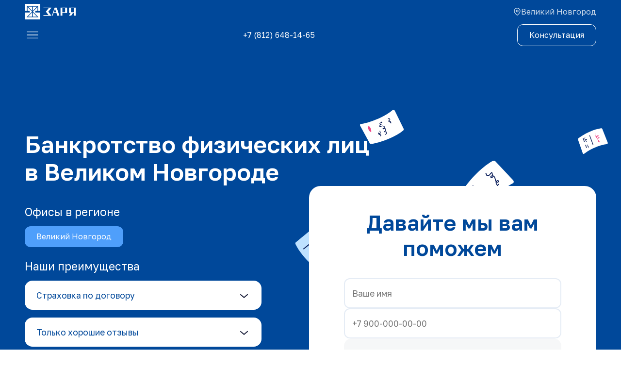

--- FILE ---
content_type: text/html; charset=utf-8
request_url: https://zarya.ru/services/spisanie-dolgov-i-bankrotstvo/velikij_novgorod
body_size: 40509
content:
<!DOCTYPE html><html lang="ru"><head><meta charSet="utf-8"/><meta name="viewport" content="width=device-width, initial-scale=1.0"/><meta http-equiv="x-ua-compatible" content="ie=edge"/><meta name="yandex-verification" content="ac23c07512d36eee"/><link rel="apple-touch-icon" sizes="180x180" href="/favicon/apple-touch-icon.png"/><link rel="icon" type="image/png" sizes="32x32" href="/favicon/favicon-32x32.png"/><link rel="icon" type="image/png" sizes="16x16" href="/favicon/favicon-16x16.png"/><link rel="manifest" href="/favicon/site.webmanifest" color="#00489a"/><link rel="mask-icon" href="/favicon/safari-pinned-tab.svg"/><meta name="msapplication-TileColor" content="#ffc40d"/><meta name="msapplication-TileImage" content="/favicon/mstile-144x144.png"/><meta name="theme-color" content="#ffffff"/><title>Банкротство физических лиц в Великом Новгороде</title><meta name="description" content="Нечем платить по долгам? Закон о банкротстве поможет найти решение! Бесплатная консультация. Огромный опыт в сложных делах. Обращайтесь: 8 (800) 500-54-23"/><meta name="keywords" content="Банкротство физических лиц, юристы по банкротству, сопровождение банкротства в суде, защита прав должников, банкротство услуга"/><link rel="canonical" href="https://zarya.ru/services/spisanie-dolgov-i-bankrotstvo/velikij_novgorod"/><meta property="og:locale" content="ru_RU"/><meta property="og:type" content="website"/><meta property="og:url" content="https://zarya.ru/services/spisanie-dolgov-i-bankrotstvo/velikij_novgorod"/><meta property="og:site_name" content="Юридическая компания &quot;Заря&quot;"/><meta property="og:title" content="Банкротство физических лиц в Великом Новгороде"/><meta property="og:description" content="Нечем платить по долгам? Закон о банкротстве поможет найти решение! Бесплатная консультация. Огромный опыт в сложных делах. Обращайтесь: 8 (800) 500-54-23"/><meta property="og:image" content="https://zarya.ru/localImage/logo.png"/><meta property="og:image:type" content="image/png"/><meta property="og:image:width" content="1200"/><meta property="og:image:height" content="630"/><meta name="twitter:card" content="summary_large_image"/><meta name="twitter:site" content="Юридическая компания &quot;Заря&quot;"/><meta name="twitter:title" content="Банкротство физических лиц в Великом Новгороде"/><meta name="twitter:description" content="Нечем платить по долгам? Закон о банкротстве поможет найти решение! Бесплатная консультация. Огромный опыт в сложных делах. Обращайтесь: 8 (800) 500-54-23"/><meta name="twitter:image:src" content="https://zarya.ru/localImage/logo.png"/><meta name="facebook-domain-verification" content="brpbhqknbt1buvijhy02uajnr5cwiw"/><meta name="twitter:domain" content="https://zarya.ru/"/><meta name="content-language" content="ru_RU"/><link rel="preload" as="image" href="/_next/static/media/list1.872f6042.svg"/><link rel="preload" as="image" href="/_next/static/media/list2.5b5e0d65.svg"/><link rel="preload" as="image" href="/_next/static/media/list3.2a6e3f41.svg"/><link rel="preload" as="image" href="/_next/static/media/list4.0b5f6436.svg"/><meta name="next-head-count" content="38"/><link rel="preconnect" href="https://fonts.googleapis.com"/><link rel="preconnect" href="https://fonts.gstatic.com"/><link rel="preconnect" href="https://fonts.gstatic.com" crossorigin /><link rel="preload" href="/_next/static/css/31d696559e7c8933.css" as="style"/><link rel="stylesheet" href="/_next/static/css/31d696559e7c8933.css" data-n-p=""/><noscript data-n-css=""></noscript><script defer="" nomodule="" src="/_next/static/chunks/polyfills-c67a75d1b6f99dc8.js"></script><script src="/_next/static/chunks/webpack-3997a71cc79cce7b.js" defer=""></script><script src="/_next/static/chunks/framework-2c79e2a64abdb08b.js" defer=""></script><script src="/_next/static/chunks/main-f11614d8aa7ee555.js" defer=""></script><script src="/_next/static/chunks/pages/_app-1bfb24e68823386b.js" defer=""></script><script src="/_next/static/chunks/675-94783329a13d0d54.js" defer=""></script><script src="/_next/static/chunks/5-513f31356c4c9599.js" defer=""></script><script src="/_next/static/chunks/404-b2a130dc92ef2ab3.js" defer=""></script><script src="/_next/static/chunks/955-da7caa70605dbda0.js" defer=""></script><script src="/_next/static/chunks/501-465cb8ee3a58c96b.js" defer=""></script><script src="/_next/static/chunks/437-68c681b6f83a6030.js" defer=""></script><script src="/_next/static/chunks/500-5821a25c034eef31.js" defer=""></script><script src="/_next/static/chunks/319-a7f5f2cedb35b072.js" defer=""></script><script src="/_next/static/chunks/235-ee561a1f4051306c.js" defer=""></script><script src="/_next/static/chunks/pages/services/spisanie-dolgov-i-bankrotstvo/%5Bcity%5D-d6dae3938c822822.js" defer=""></script><script src="/_next/static/KDYtfRHQynLedG5KWiMGe/_buildManifest.js" defer=""></script><script src="/_next/static/KDYtfRHQynLedG5KWiMGe/_ssgManifest.js" defer=""></script><style data-styled="" data-styled-version="5.3.6">*{padding:0px;margin:0px;border:none;}/*!sc*/
*,*::before,*::after{box-sizing:border-box;}/*!sc*/
a{color:inherit;-webkit-text-decoration:none;text-decoration:none;}/*!sc*/
ul,ul li{list-style:none;}/*!sc*/
address{font-style:normal;}/*!sc*/
input,textarea,button,select{font-family:inherit;font-size:inherit;color:inherit;background-color:transparent;}/*!sc*/
input::-ms-clear{display:none;}/*!sc*/
button,input[type='submit']{display:inline-block;box-shadow:none;background-color:transparent;background:none;cursor:pointer;}/*!sc*/
input:focus,input:active,button:focus,button:active,textarea:focus,textarea:active{outline:none;}/*!sc*/
button::-moz-focus-inner{padding:0;border:0;}/*!sc*/
label{cursor:pointer;}/*!sc*/
legend{display:block;}/*!sc*/
html{color:#ffffff;height:100%;font-family:'Golos Text',sans-serif;}/*!sc*/
body{height:100%;-webkit-tap-highlight-color:transparent;overflow:overlay;}/*!sc*/
#__next{height:100%;}/*!sc*/
b{font-weight:inherit;color:#00489A;}/*!sc*/
data-styled.g1[id="sc-global-gFElPr1"]{content:"sc-global-gFElPr1,"}/*!sc*/
.kzGOOn{font-family:'Golos Text',sans-serif;font-style:normal;line-height:135%;font-weight:400;font-size:16px;color:#ffffff;font-size:14px;}/*!sc*/
@media (min-width:1000px){.kzGOOn{font-size:calc(16px + (18 - 16) * ((100vw - 1000px) / (1366 - 1000)));}}/*!sc*/
@media (min-width:1366px){.kzGOOn{font-size:18px;}}/*!sc*/
@media (min-width:1000px){.kzGOOn{font-size:calc(14px + (16 - 14) * ((100vw - 1000px) / (1366 - 1000)));}}/*!sc*/
@media (min-width:1000px){.kzGOOn{font-size:16px;}}/*!sc*/
.fWJtDC{font-family:'Golos Text',sans-serif;font-style:normal;line-height:135%;font-weight:400;font-size:16px;color:#1B1F3B;}/*!sc*/
@media (min-width:1000px){.fWJtDC{font-size:calc(16px + (18 - 16) * ((100vw - 1000px) / (1366 - 1000)));}}/*!sc*/
@media (min-width:1366px){.fWJtDC{font-size:18px;}}/*!sc*/
.ggFgWo{font-family:'Golos Text',sans-serif;font-style:normal;line-height:135%;font-weight:400;font-size:16px;color:#1B1F3B;opacity:0.8;}/*!sc*/
@media (min-width:1000px){.ggFgWo{font-size:calc(16px + (18 - 16) * ((100vw - 1000px) / (1366 - 1000)));}}/*!sc*/
@media (min-width:1366px){.ggFgWo{font-size:18px;}}/*!sc*/
.bXfBKB{font-family:'Golos Text',sans-serif;font-style:normal;line-height:135%;font-weight:400;font-size:16px;color:#778A96;font-size:14px;}/*!sc*/
@media (min-width:1000px){.bXfBKB{font-size:calc(16px + (18 - 16) * ((100vw - 1000px) / (1366 - 1000)));}}/*!sc*/
@media (min-width:1366px){.bXfBKB{font-size:18px;}}/*!sc*/
@media (min-width:1000px){.bXfBKB{font-size:calc(14px + (16 - 14) * ((100vw - 1000px) / (1366 - 1000)));}}/*!sc*/
@media (min-width:1000px){.bXfBKB{font-size:16px;}}/*!sc*/
.kYsMeZ{font-family:'Golos Text',sans-serif;font-style:normal;line-height:135%;font-weight:400;font-size:16px;color:inherit;}/*!sc*/
@media (min-width:1000px){.kYsMeZ{font-size:calc(16px + (18 - 16) * ((100vw - 1000px) / (1366 - 1000)));}}/*!sc*/
@media (min-width:1366px){.kYsMeZ{font-size:18px;}}/*!sc*/
.ehlBuL{font-family:'Golos Text',sans-serif;font-style:normal;line-height:135%;font-weight:400;font-size:16px;color:#ffffff;}/*!sc*/
@media (min-width:1000px){.ehlBuL{font-size:calc(16px + (18 - 16) * ((100vw - 1000px) / (1366 - 1000)));}}/*!sc*/
@media (min-width:1366px){.ehlBuL{font-size:18px;}}/*!sc*/
.bDYPYL{font-family:'Golos Text',sans-serif;font-style:normal;line-height:135%;font-weight:400;font-size:16px;color:inherit;opacity:0.8;}/*!sc*/
@media (min-width:1000px){.bDYPYL{font-size:calc(16px + (18 - 16) * ((100vw - 1000px) / (1366 - 1000)));}}/*!sc*/
@media (min-width:1366px){.bDYPYL{font-size:18px;}}/*!sc*/
.cwMYJz{font-family:'Golos Text',sans-serif;font-style:normal;line-height:135%;font-weight:400;font-size:16px;color:inherit;font-size:14px;opacity:0.8;}/*!sc*/
@media (min-width:1000px){.cwMYJz{font-size:calc(16px + (18 - 16) * ((100vw - 1000px) / (1366 - 1000)));}}/*!sc*/
@media (min-width:1366px){.cwMYJz{font-size:18px;}}/*!sc*/
@media (min-width:1000px){.cwMYJz{font-size:calc(14px + (16 - 14) * ((100vw - 1000px) / (1366 - 1000)));}}/*!sc*/
@media (min-width:1000px){.cwMYJz{font-size:16px;}}/*!sc*/
.eonTzn{font-family:'Golos Text',sans-serif;font-style:normal;line-height:135%;font-weight:400;font-size:16px;color:#00489A;}/*!sc*/
@media (min-width:1000px){.eonTzn{font-size:calc(16px + (18 - 16) * ((100vw - 1000px) / (1366 - 1000)));}}/*!sc*/
@media (min-width:1366px){.eonTzn{font-size:18px;}}/*!sc*/
.kxGqvp{font-family:'Golos Text',sans-serif;font-style:normal;line-height:135%;font-weight:400;font-size:16px;color:#ffffff;font-size:14px;opacity:0.8;}/*!sc*/
@media (min-width:1000px){.kxGqvp{font-size:calc(16px + (18 - 16) * ((100vw - 1000px) / (1366 - 1000)));}}/*!sc*/
@media (min-width:1366px){.kxGqvp{font-size:18px;}}/*!sc*/
@media (min-width:1000px){.kxGqvp{font-size:calc(14px + (16 - 14) * ((100vw - 1000px) / (1366 - 1000)));}}/*!sc*/
@media (min-width:1000px){.kxGqvp{font-size:16px;}}/*!sc*/
data-styled.g2[id="textBlock__TextBlock-sc-28753922-0"]{content:"kzGOOn,fWJtDC,ggFgWo,bXfBKB,kYsMeZ,ehlBuL,bDYPYL,cwMYJz,eonTzn,kxGqvp,"}/*!sc*/
.dGmyLm{background-color:#0E2244;}/*!sc*/
data-styled.g3[id="footer-styles__Wrapper-sc-338a0832-0"]{content:"dGmyLm,"}/*!sc*/
.gFFJOy{padding:24px 20px;}/*!sc*/
@media (min-width:1000px){.gFFJOy{padding-left:20px;padding-right:20px;max-width:1366px;margin:0 auto;}@media (min-width:1000px){.gFFJOy{padding-left:4%;padding-right:4%;}}@media (min-width:1366px){.gFFJOy{padding-left:64px;padding-right:64px;}}}/*!sc*/
data-styled.g4[id="footer-styles__Container-sc-338a0832-1"]{content:"gFFJOy,"}/*!sc*/
.gQXsme{display:-webkit-box;display:-webkit-flex;display:-ms-flexbox;display:flex;-webkit-flex-direction:column;-ms-flex-direction:column;flex-direction:column;gap:16px;margin-bottom:16px;}/*!sc*/
@media (min-width:1000px){.gQXsme{-webkit-flex-direction:row;-ms-flex-direction:row;flex-direction:row;-webkit-box-pack:justify;-webkit-justify-content:space-between;-ms-flex-pack:justify;justify-content:space-between;-webkit-align-items:flex-start;-webkit-box-align:flex-start;-ms-flex-align:flex-start;align-items:flex-start;}}/*!sc*/
data-styled.g5[id="footer-styles__Navigation-sc-338a0832-2"]{content:"gQXsme,"}/*!sc*/
.kkakpa{display:-webkit-box;display:-webkit-flex;display:-ms-flexbox;display:flex;-webkit-align-items:center;-webkit-box-align:center;-ms-flex-align:center;align-items:center;-webkit-box-pack:justify;-webkit-justify-content:space-between;-ms-flex-pack:justify;justify-content:space-between;gap:16px;margin-bottom:24px;}/*!sc*/
.kkakpa > *:first-child{height:32px;}/*!sc*/
@media (min-width:1000px){.kkakpa{-webkit-flex-direction:column;-ms-flex-direction:column;flex-direction:column;-webkit-align-items:flex-start;-webkit-box-align:flex-start;-ms-flex-align:flex-start;align-items:flex-start;}.kkakpa > *:first-child{height:42px;}}/*!sc*/
data-styled.g6[id="footer-styles__Logotype-sc-338a0832-3"]{content:"kkakpa,"}/*!sc*/
.Ebbkt{display:-webkit-box;display:-webkit-flex;display:-ms-flexbox;display:flex;-webkit-flex-wrap:wrap;-ms-flex-wrap:wrap;flex-wrap:wrap;-webkit-align-items:center;-webkit-box-align:center;-ms-flex-align:center;align-items:center;-webkit-box-pack:justify;-webkit-justify-content:space-between;-ms-flex-pack:justify;justify-content:space-between;gap:20px;}/*!sc*/
@media (min-width:1000px){.Ebbkt{-webkit-order:1;-ms-flex-order:1;order:1;-webkit-flex-direction:column;-ms-flex-direction:column;flex-direction:column;-webkit-align-items:flex-start;-webkit-box-align:flex-start;-ms-flex-align:flex-start;align-items:flex-start;}}/*!sc*/
data-styled.g7[id="footer-styles__Contacts-sc-338a0832-4"]{content:"Ebbkt,"}/*!sc*/
.kIzeRq{font-family:'Golos Text',sans-serif;font-style:normal;line-height:120%;color:#1B1F3B;font-size:20px;font-weight:600;color:#ffffff;}/*!sc*/
@media (min-width:1000px){.kIzeRq{font-size:calc(20px + (24 - 20) * ((100vw - 1000px) / (1366 - 1000)));}}/*!sc*/
@media (min-width:1366px){.kIzeRq{font-size:24px;}}/*!sc*/
data-styled.g8[id="footer-styles__Tel-sc-338a0832-5"]{content:"kIzeRq,"}/*!sc*/
.dxSiFC{display:-webkit-box;display:-webkit-flex;display:-ms-flexbox;display:flex;gap:16px;}/*!sc*/
.dxSiFC > *{width:24px;height:24px;}/*!sc*/
data-styled.g9[id="footer-styles__Links-sc-338a0832-6"]{content:"dxSiFC,"}/*!sc*/
.hiNnlp{display:-webkit-box;display:-webkit-flex;display:-ms-flexbox;display:flex;-webkit-flex-direction:column;-ms-flex-direction:column;flex-direction:column;}/*!sc*/
data-styled.g10[id="footer-styles__Column-sc-338a0832-7"]{content:"hiNnlp,"}/*!sc*/
.kqDiqr{margin-top:28px;}/*!sc*/
.kqDiqr > *:last-child{margin-top:16px;}/*!sc*/
@media (min-width:1000px){.kqDiqr{display:-webkit-box;display:-webkit-flex;display:-ms-flexbox;display:flex;-webkit-box-pack:justify;-webkit-justify-content:space-between;-ms-flex-pack:justify;justify-content:space-between;-webkit-flex-wrap:wrap;-ms-flex-wrap:wrap;flex-wrap:wrap;gap:24px;}.kqDiqr > *:last-child{margin-top:0;}}/*!sc*/
data-styled.g11[id="footer-styles__Copyright-sc-338a0832-8"]{content:"kqDiqr,"}/*!sc*/
.ghUYnr{display:-webkit-box;display:-webkit-flex;display:-ms-flexbox;display:flex;-webkit-flex-direction:column;-ms-flex-direction:column;flex-direction:column;gap:4px;}/*!sc*/
@media (min-width:1000px){.ghUYnr{gap:8px;}}/*!sc*/
data-styled.g12[id="footer-styles__Policy-sc-338a0832-9"]{content:"ghUYnr,"}/*!sc*/
.iiBfeP{font-family:'Golos Text',sans-serif;font-style:normal;line-height:135%;font-weight:400;font-size:16px;position:relative;color:#ffffff;cursor:pointer;width:-webkit-fit-content;width:-moz-fit-content;width:fit-content;font-size:16px;padding:8px 0;}/*!sc*/
@media (min-width:1000px){.iiBfeP{font-size:calc(16px + (18 - 16) * ((100vw - 1000px) / (1366 - 1000)));}}/*!sc*/
@media (min-width:1366px){.iiBfeP{font-size:18px;}}/*!sc*/
.iiBfeP::after{content:'';position:absolute;bottom:0;height:1px;background-color:#ffffff;-webkit-transform:translateX(-50%) scaleX(0);-ms-transform:translateX(-50%) scaleX(0);transform:translateX(-50%) scaleX(0);-webkit-transition:-webkit-transform 0.35s ease-in-out;-webkit-transition:transform 0.35s ease-in-out;transition:transform 0.35s ease-in-out;}/*!sc*/
.iiBfeP::after{left:50%;width:100%;}/*!sc*/
@media (hover:hover) and (pointer:fine){.iiBfeP:hover::after{-webkit-transform:translateX(-50%) scaleX(1);-ms-transform:translateX(-50%) scaleX(1);transform:translateX(-50%) scaleX(1);}}/*!sc*/
@media (min-width:1000px){.iiBfeP{padding:6px;font-size:20px;}}/*!sc*/
.dbDyfN{font-family:'Golos Text',sans-serif;font-style:normal;line-height:135%;font-weight:400;font-size:16px;position:relative;color:#ffffff;cursor:pointer;width:-webkit-fit-content;width:-moz-fit-content;width:fit-content;font-size:14px;padding:8px 0 8px 12px;}/*!sc*/
@media (min-width:1000px){.dbDyfN{font-size:calc(16px + (18 - 16) * ((100vw - 1000px) / (1366 - 1000)));}}/*!sc*/
@media (min-width:1366px){.dbDyfN{font-size:18px;}}/*!sc*/
.dbDyfN::after{content:'';position:absolute;bottom:0;height:1px;background-color:#ffffff;-webkit-transform:translateX(-50%) scaleX(0);-ms-transform:translateX(-50%) scaleX(0);transform:translateX(-50%) scaleX(0);-webkit-transition:-webkit-transform 0.35s ease-in-out;-webkit-transition:transform 0.35s ease-in-out;transition:transform 0.35s ease-in-out;}/*!sc*/
.dbDyfN::after{left:calc(50% + 6px);width:calc(100% - 12px);}/*!sc*/
@media (hover:hover) and (pointer:fine){.dbDyfN:hover::after{-webkit-transform:translateX(-50%) scaleX(1);-ms-transform:translateX(-50%) scaleX(1);transform:translateX(-50%) scaleX(1);}}/*!sc*/
@media (min-width:1000px){.dbDyfN{padding:6px;font-size:16px;}.dbDyfN::after{left:50%;width:calc(100% - 12px);}}/*!sc*/
data-styled.g13[id="footer-styles__CustomLink-sc-338a0832-10"]{content:"iiBfeP,dbDyfN,"}/*!sc*/
.cGBjpa{display:-webkit-box;display:-webkit-flex;display:-ms-flexbox;display:flex;-webkit-align-items:center;-webkit-box-align:center;-ms-flex-align:center;align-items:center;-webkit-box-pack:justify;-webkit-justify-content:space-between;-ms-flex-pack:justify;justify-content:space-between;gap:20px;-webkit-flex-wrap:wrap;-ms-flex-wrap:wrap;flex-wrap:wrap;}/*!sc*/
.cGBjpa svg{width:110px;}/*!sc*/
@media (min-width:1000px){.cGBjpa svg{width:162px;}}/*!sc*/
data-styled.g14[id="footer-styles__AddressAndGosUslugiContainer-sc-338a0832-11"]{content:"cGBjpa,"}/*!sc*/
.gzQbjD{display:-webkit-box;display:-webkit-flex;display:-ms-flexbox;display:flex;-webkit-flex-direction:column;-ms-flex-direction:column;flex-direction:column;}/*!sc*/
data-styled.g15[id="footer-styles__LegalEntity-sc-338a0832-12"]{content:"gzQbjD,"}/*!sc*/
.eYvvsb{display:-webkit-box;display:-webkit-flex;display:-ms-flexbox;display:flex;-webkit-align-items:center;-webkit-box-align:center;-ms-flex-align:center;align-items:center;gap:4px;opacity:0.8;cursor:pointer;}/*!sc*/
data-styled.g16[id="city-styles__Container-sc-66a30c60-0"]{content:"eYvvsb,"}/*!sc*/
.dqsQQI{display:-webkit-box;display:-webkit-flex;display:-ms-flexbox;display:flex;-webkit-box-pack:justify;-webkit-justify-content:space-between;-ms-flex-pack:justify;justify-content:space-between;-webkit-align-items:center;-webkit-box-align:center;-ms-flex-align:center;align-items:center;position:relative;height:48px;width:100%;padding-left:20px;padding-right:20px;z-index:200;background-color:#00489A;}/*!sc*/
@media (min-width:1000px){.dqsQQI{padding-left:4%;padding-right:4%;}}/*!sc*/
@media (min-width:1366px){.dqsQQI{padding-left:64px;padding-right:64px;}}/*!sc*/
.dqsQQI > *:first-child{height:32px;}/*!sc*/
data-styled.g17[id="mobileHeader-styles__TopContainer-sc-c532a2a7-0"]{content:"dqsQQI,"}/*!sc*/
.hxCVoN{position:-webkit-sticky;position:sticky;top:0;left:0;display:-webkit-box;display:-webkit-flex;display:-ms-flexbox;display:flex;-webkit-box-pack:justify;-webkit-justify-content:space-between;-ms-flex-pack:justify;justify-content:space-between;-webkit-align-items:center;-webkit-box-align:center;-ms-flex-align:center;align-items:center;height:48px;width:100%;padding-left:20px;padding-right:20px;z-index:100;background-color:#00489A;}/*!sc*/
@media (min-width:1000px){.hxCVoN{padding-left:4%;padding-right:4%;}}/*!sc*/
@media (min-width:1366px){.hxCVoN{padding-left:64px;padding-right:64px;}}/*!sc*/
data-styled.g18[id="mobileHeader-styles__BottomContainer-sc-c532a2a7-1"]{content:"hxCVoN,"}/*!sc*/
.fxBtxj{position:relative;height:32px;width:32px;overflow:hidden;cursor:pointer;}/*!sc*/
.fxBtxj > svg{position:absolute;top:50%;left:50%;-webkit-transform:translate(-50%,-50%);-ms-transform:translate(-50%,-50%);transform:translate(-50%,-50%);height:200%;width:200%;}/*!sc*/
data-styled.g19[id="burger-styles__Container-sc-d8916c18-0"]{content:"fxBtxj,"}/*!sc*/
.hBLIkc{stroke:#ffffff;stroke-width:20px;stroke-linecap:round;stroke-linejoin:round;fill:transparent;-webkit-transition-property:stroke-dasharray;transition-property:stroke-dasharray;-webkit-transition-duration:0.7s;transition-duration:0.7s;-webkit-transition-timing-function:cubic-bezier(0.5,0,0.5,1.4);transition-timing-function:cubic-bezier(0.5,0,0.5,1.4);}/*!sc*/
data-styled.g20[id="burger-styles__Path-sc-d8916c18-1"]{content:"hBLIkc,"}/*!sc*/
.fmywhF{stroke-dashoffset:5803.15;stroke-dasharray:2901.57,2931.57,340;}/*!sc*/
data-styled.g21[id="burger-styles__PathA-sc-d8916c18-2"]{content:"fmywhF,"}/*!sc*/
.laNfBK{stroke-dashoffset:800;-webkit-transition-duration:0.27999999999999997s;transition-duration:0.27999999999999997s;stroke-dasharray:400,430,340;-webkit-transition-timing-function:cubic-bezier(0.5,-0.7,0.5,2);transition-timing-function:cubic-bezier(0.5,-0.7,0.5,2);}/*!sc*/
data-styled.g22[id="burger-styles__PathB-sc-d8916c18-3"]{content:"laNfBK,"}/*!sc*/
.cxPbPI{stroke-dashoffset:6993.11;stroke-dasharray:3496.56,3526.56,340;}/*!sc*/
data-styled.g23[id="burger-styles__PathC-sc-d8916c18-4"]{content:"cxPbPI,"}/*!sc*/
.jkYEPh{position:relative;border-radius:12px;font-family:'Golos Text',sans-serif;font-style:normal;line-height:135%;font-weight:400;font-size:16px;-webkit-transition-property:background-color,color,outline;transition-property:background-color,color,outline;-webkit-transition-duration:0.35s;transition-duration:0.35s;-webkit-transition-timing-function:ease-in-out;transition-timing-function:ease-in-out;border:1px solid #ffffff;color:#ffffff;padding:6px 8px;font-size:14px;border-radius:8px;}/*!sc*/
@media (min-width:1000px){.jkYEPh{font-size:calc(16px + (18 - 16) * ((100vw - 1000px) / (1366 - 1000)));}}/*!sc*/
@media (min-width:1366px){.jkYEPh{font-size:18px;}}/*!sc*/
.jkYEPh::before{content:'';position:absolute;top:0;left:0;right:0;bottom:0;border-radius:inherit;-webkit-transition:background-color 0.35s ease-in-out;transition:background-color 0.35s ease-in-out;}/*!sc*/
@media (hover:hover) and (pointer:fine){.jkYEPh:hover::before{background-color:#ffffff15;}}/*!sc*/
@media (min-width:1000px){.jkYEPh{padding:11px 24px;font-size:16px;border-radius:12px;}}/*!sc*/
.fdUjnm{position:relative;border-radius:12px;font-family:'Golos Text',sans-serif;font-style:normal;line-height:135%;font-weight:400;font-size:16px;-webkit-transition-property:background-color,color,outline;transition-property:background-color,color,outline;-webkit-transition-duration:0.35s;transition-duration:0.35s;-webkit-transition-timing-function:ease-in-out;transition-timing-function:ease-in-out;background-color:#4f9ffb;color:#ffffff;padding:6px 8px;font-size:14px;border-radius:8px;}/*!sc*/
@media (min-width:1000px){.fdUjnm{font-size:calc(16px + (18 - 16) * ((100vw - 1000px) / (1366 - 1000)));}}/*!sc*/
@media (min-width:1366px){.fdUjnm{font-size:18px;}}/*!sc*/
.fdUjnm::before{content:'';position:absolute;top:0;left:0;right:0;bottom:0;border-radius:inherit;-webkit-transition:background-color 0.35s ease-in-out;transition:background-color 0.35s ease-in-out;}/*!sc*/
@media (hover:hover) and (pointer:fine){.fdUjnm:hover::before{background-color:#ffffff55;}}/*!sc*/
@media (min-width:1000px){.fdUjnm{padding:11px 24px;font-size:16px;border-radius:12px;}}/*!sc*/
.eCNswo{position:relative;width:100%;border-radius:12px;font-family:'Golos Text',sans-serif;font-style:normal;line-height:135%;font-weight:400;font-size:16px;-webkit-transition-property:background-color,color,outline;transition-property:background-color,color,outline;-webkit-transition-duration:0.35s;transition-duration:0.35s;-webkit-transition-timing-function:ease-in-out;transition-timing-function:ease-in-out;background-color:#4f9ffb;color:#ffffff;padding:12px 16px;font-size:18px;border-radius:12px;}/*!sc*/
@media (min-width:1000px){.eCNswo{font-size:calc(16px + (18 - 16) * ((100vw - 1000px) / (1366 - 1000)));}}/*!sc*/
@media (min-width:1366px){.eCNswo{font-size:18px;}}/*!sc*/
.eCNswo::before{content:'';position:absolute;top:0;left:0;right:0;bottom:0;border-radius:inherit;-webkit-transition:background-color 0.35s ease-in-out;transition:background-color 0.35s ease-in-out;}/*!sc*/
@media (hover:hover) and (pointer:fine){.eCNswo:hover::before{background-color:#ffffff55;}}/*!sc*/
@media (min-width:1000px){.eCNswo{padding:18px 24px;font-size:20px;border-radius:16px;}}/*!sc*/
.gvxygC{position:relative;width:100%;border-radius:12px;font-family:'Golos Text',sans-serif;font-style:normal;line-height:135%;font-weight:400;font-size:16px;-webkit-transition-property:background-color,color,outline;transition-property:background-color,color,outline;-webkit-transition-duration:0.35s;transition-duration:0.35s;-webkit-transition-timing-function:ease-in-out;transition-timing-function:ease-in-out;background-color:#00489A;color:#ffffff;background-color:#F6F7F8;color:#778A96;padding:12px 16px;font-size:18px;border-radius:12px;}/*!sc*/
@media (min-width:1000px){.gvxygC{font-size:calc(16px + (18 - 16) * ((100vw - 1000px) / (1366 - 1000)));}}/*!sc*/
@media (min-width:1366px){.gvxygC{font-size:18px;}}/*!sc*/
.gvxygC::before{content:'';position:absolute;top:0;left:0;right:0;bottom:0;border-radius:inherit;-webkit-transition:background-color 0.35s ease-in-out;transition:background-color 0.35s ease-in-out;}/*!sc*/
@media (hover:hover) and (pointer:fine){.gvxygC:hover::before{background-color:#ffffff35;}}/*!sc*/
@media (hover:hover) and (pointer:fine){.gvxygC:hover{background-color:#F6F7F8;}}/*!sc*/
@media (min-width:1000px){.gvxygC{padding:18px 24px;font-size:20px;border-radius:16px;}}/*!sc*/
.bDhLJo{position:relative;border-radius:12px;font-family:'Golos Text',sans-serif;font-style:normal;line-height:135%;font-weight:400;font-size:16px;-webkit-transition-property:background-color,color,outline;transition-property:background-color,color,outline;-webkit-transition-duration:0.35s;transition-duration:0.35s;-webkit-transition-timing-function:ease-in-out;transition-timing-function:ease-in-out;background-color:#ffffff;color:#00489A;padding:12px 16px;font-size:18px;border-radius:12px;}/*!sc*/
@media (min-width:1000px){.bDhLJo{font-size:calc(16px + (18 - 16) * ((100vw - 1000px) / (1366 - 1000)));}}/*!sc*/
@media (min-width:1366px){.bDhLJo{font-size:18px;}}/*!sc*/
.bDhLJo::before{content:'';position:absolute;top:0;left:0;right:0;bottom:0;border-radius:inherit;-webkit-transition:background-color 0.35s ease-in-out;transition:background-color 0.35s ease-in-out;}/*!sc*/
@media (hover:hover) and (pointer:fine){.bDhLJo:hover::before{background-color:#00489A35;}}/*!sc*/
@media (min-width:1000px){.bDhLJo{padding:18px 24px;font-size:20px;border-radius:16px;}}/*!sc*/
.sYIGo{position:relative;border-radius:12px;font-family:'Golos Text',sans-serif;font-style:normal;line-height:135%;font-weight:400;font-size:16px;-webkit-transition-property:background-color,color,outline;transition-property:background-color,color,outline;-webkit-transition-duration:0.35s;transition-duration:0.35s;-webkit-transition-timing-function:ease-in-out;transition-timing-function:ease-in-out;background-color:#00489A;color:#ffffff;padding:12px 16px;font-size:18px;border-radius:12px;}/*!sc*/
@media (min-width:1000px){.sYIGo{font-size:calc(16px + (18 - 16) * ((100vw - 1000px) / (1366 - 1000)));}}/*!sc*/
@media (min-width:1366px){.sYIGo{font-size:18px;}}/*!sc*/
.sYIGo::before{content:'';position:absolute;top:0;left:0;right:0;bottom:0;border-radius:inherit;-webkit-transition:background-color 0.35s ease-in-out;transition:background-color 0.35s ease-in-out;}/*!sc*/
@media (hover:hover) and (pointer:fine){.sYIGo:hover::before{background-color:#ffffff35;}}/*!sc*/
@media (min-width:1000px){.sYIGo{padding:18px 24px;font-size:20px;border-radius:16px;}}/*!sc*/
.cclfIi{position:relative;width:100%;border-radius:12px;font-family:'Golos Text',sans-serif;font-style:normal;line-height:135%;font-weight:400;font-size:16px;-webkit-transition-property:background-color,color,outline;transition-property:background-color,color,outline;-webkit-transition-duration:0.35s;transition-duration:0.35s;-webkit-transition-timing-function:ease-in-out;transition-timing-function:ease-in-out;background-color:#ffffff;color:#00489A;background-color:#F6F7F8;color:#778A96;padding:12px 16px;font-size:18px;border-radius:12px;}/*!sc*/
@media (min-width:1000px){.cclfIi{font-size:calc(16px + (18 - 16) * ((100vw - 1000px) / (1366 - 1000)));}}/*!sc*/
@media (min-width:1366px){.cclfIi{font-size:18px;}}/*!sc*/
.cclfIi::before{content:'';position:absolute;top:0;left:0;right:0;bottom:0;border-radius:inherit;-webkit-transition:background-color 0.35s ease-in-out;transition:background-color 0.35s ease-in-out;}/*!sc*/
@media (hover:hover) and (pointer:fine){.cclfIi:hover::before{background-color:#00489A35;}}/*!sc*/
@media (hover:hover) and (pointer:fine){.cclfIi:hover{background-color:#F6F7F8;}}/*!sc*/
@media (min-width:1000px){.cclfIi{padding:18px 24px;font-size:20px;border-radius:16px;}}/*!sc*/
.bcjUUw{position:relative;border-radius:12px;font-family:'Golos Text',sans-serif;font-style:normal;line-height:135%;font-weight:400;font-size:16px;-webkit-transition-property:background-color,color,outline;transition-property:background-color,color,outline;-webkit-transition-duration:0.35s;transition-duration:0.35s;-webkit-transition-timing-function:ease-in-out;transition-timing-function:ease-in-out;border:1px solid #ffffff;color:#ffffff;padding:12px 16px;font-size:18px;border-radius:12px;}/*!sc*/
@media (min-width:1000px){.bcjUUw{font-size:calc(16px + (18 - 16) * ((100vw - 1000px) / (1366 - 1000)));}}/*!sc*/
@media (min-width:1366px){.bcjUUw{font-size:18px;}}/*!sc*/
.bcjUUw::before{content:'';position:absolute;top:0;left:0;right:0;bottom:0;border-radius:inherit;-webkit-transition:background-color 0.35s ease-in-out;transition:background-color 0.35s ease-in-out;}/*!sc*/
@media (hover:hover) and (pointer:fine){.bcjUUw:hover::before{background-color:#ffffff15;}}/*!sc*/
@media (min-width:1000px){.bcjUUw{padding:18px 24px;font-size:20px;border-radius:16px;}}/*!sc*/
.bIhhKD{position:relative;width:100%;border-radius:12px;font-family:'Golos Text',sans-serif;font-style:normal;line-height:135%;font-weight:400;font-size:16px;-webkit-transition-property:background-color,color,outline;transition-property:background-color,color,outline;-webkit-transition-duration:0.35s;transition-duration:0.35s;-webkit-transition-timing-function:ease-in-out;transition-timing-function:ease-in-out;background-color:#00489A;color:#ffffff;padding:12px 16px;font-size:18px;border-radius:12px;}/*!sc*/
@media (min-width:1000px){.bIhhKD{font-size:calc(16px + (18 - 16) * ((100vw - 1000px) / (1366 - 1000)));}}/*!sc*/
@media (min-width:1366px){.bIhhKD{font-size:18px;}}/*!sc*/
.bIhhKD::before{content:'';position:absolute;top:0;left:0;right:0;bottom:0;border-radius:inherit;-webkit-transition:background-color 0.35s ease-in-out;transition:background-color 0.35s ease-in-out;}/*!sc*/
@media (hover:hover) and (pointer:fine){.bIhhKD:hover::before{background-color:#ffffff35;}}/*!sc*/
@media (min-width:1000px){.bIhhKD{padding:18px 24px;font-size:20px;border-radius:16px;}}/*!sc*/
data-styled.g24[id="button-styles__ButtonElement-sc-fc48523e-0"]{content:"jkYEPh,fdUjnm,eCNswo,gvxygC,bDhLJo,sYIGo,cclfIi,bcjUUw,bIhhKD,"}/*!sc*/
.kMKZBJ{position:absolute;top:100%;left:50%;width:100vw;padding:0;height:0px;overflow:hidden;-webkit-transform:translateX(-50%);-ms-transform:translateX(-50%);transform:translateX(-50%);background-color:#00489A;-webkit-transition-property:height,padding;transition-property:height,padding;-webkit-transition-duration:0.35s;transition-duration:0.35s;-webkit-transition-timing-function:ease-in-out;transition-timing-function:ease-in-out;}/*!sc*/
.kMKZBJ::after{content:'';position:absolute;top:0;left:0;height:1px;width:100%;background-color:#778A96;opacity:0.7;}/*!sc*/
data-styled.g25[id="burgerMenu-styles__Container-sc-7738e333-0"]{content:"kMKZBJ,"}/*!sc*/
.dmsDwi{display:block;font-family:'Golos Text',sans-serif;font-style:normal;line-height:135%;font-weight:400;font-size:16px;padding:10px 20px;cursor:pointer;color:#ffffff !important;}/*!sc*/
@media (min-width:1000px){.dmsDwi{font-size:calc(16px + (18 - 16) * ((100vw - 1000px) / (1366 - 1000)));}}/*!sc*/
@media (min-width:1366px){.dmsDwi{font-size:18px;}}/*!sc*/
data-styled.g26[id="burgerMenu-styles__MenuItem-sc-7738e333-1"]{content:"dmsDwi,"}/*!sc*/
.gcOSbv{position:relative;display:-webkit-box;display:-webkit-flex;display:-ms-flexbox;display:flex;-webkit-flex-direction:column;-ms-flex-direction:column;flex-direction:column;-webkit-box-pack:justify;-webkit-justify-content:space-between;-ms-flex-pack:justify;justify-content:space-between;min-height:100%;min-width:335px;background-color:#F6F7F8;z-index:1;}/*!sc*/
data-styled.g34[id="layout-styles__Container-sc-21471d8e-0"]{content:"gcOSbv,"}/*!sc*/
.sbuLx{position:relative;display:block;width:42px;height:42px;min-width:42px;min-height:42px;border-radius:14px;background-color:#F6F7F8;}/*!sc*/
.sbuLx::before,.sbuLx::after{content:'';position:absolute;top:calc(25% - 1px);left:calc(50% - 1px);height:24px;width:2px;border-radius:2px;background-color:#1B1F3B;}/*!sc*/
.sbuLx::before{-webkit-transform:rotate(-45deg);-ms-transform:rotate(-45deg);transform:rotate(-45deg);}/*!sc*/
.sbuLx::after{-webkit-transform:rotate(45deg);-ms-transform:rotate(45deg);transform:rotate(45deg);}/*!sc*/
data-styled.g37[id="close-styles__Close-sc-4a225472-0"]{content:"sbuLx,"}/*!sc*/
.hKVXId{width:100%;margin-left:auto;margin-right:auto;}/*!sc*/
@media (min-width:1000px){.hKVXId{padding-left:20px;padding-right:20px;max-width:1366px;}@media (min-width:1000px){.hKVXId{padding-left:4%;padding-right:4%;}}@media (min-width:1366px){.hKVXId{padding-left:64px;padding-right:64px;}}}/*!sc*/
data-styled.g62[id="formSection-styles__Wrapper-sc-b706b540-0"]{content:"hKVXId,"}/*!sc*/
.ezlNKR{padding:40px 20px 20px;position:relative;overflow:hidden;background-color:#00489A;border-radius:27px;}/*!sc*/
@media (min-width:1000px){.ezlNKR{padding:64px;max-width:1366px;}}/*!sc*/
data-styled.g63[id="formSection-styles__Container-sc-b706b540-1"]{content:"ezlNKR,"}/*!sc*/
.jQIRAf{position:absolute;top:10%;left:90%;-webkit-transform:translate(-50%,-50%) rotate(44.53deg);-ms-transform:translate(-50%,-50%) rotate(44.53deg);transform:translate(-50%,-50%) rotate(44.53deg);}/*!sc*/
@media (min-width:1000px){.jQIRAf{top:25%;left:85%;}}/*!sc*/
data-styled.g64[id="formSection-styles__BackgroundContainer-sc-b706b540-2"]{content:"jQIRAf,"}/*!sc*/
.jkKzmd{display:none;}/*!sc*/
@media (min-width:1000px){.jkKzmd{display:block;position:absolute;top:0;left:0;right:0;bottom:0;z-index:10;}.jkKzmd > img{position:absolute;-webkit-transform:scale(1.65);-ms-transform:scale(1.65);transform:scale(1.65);}.jkKzmd > img:nth-child(1){-webkit-transform:scale(1.65) rotate(35deg);-ms-transform:scale(1.65) rotate(35deg);transform:scale(1.65) rotate(35deg);top:295px;left:748px;}.jkKzmd > img:nth-child(2){top:211px;left:929px;}.jkKzmd > img:nth-child(3){top:17%;left:84.5%;}.jkKzmd > img:nth-child(4){top:9%;left:61.5%;}.jkKzmd > img:nth-child(5){-webkit-transform:scale(1.65) rotate(180deg);-ms-transform:scale(1.65) rotate(180deg);transform:scale(1.65) rotate(180deg);top:31%;left:95.5%;}.jkKzmd > img:nth-child(6){top:21%;left:47%;-webkit-transform:scale(1.65) rotate(25deg);-ms-transform:scale(1.65) rotate(25deg);transform:scale(1.65) rotate(25deg);}}/*!sc*/
data-styled.g65[id="formSection-styles__ListsContainer-sc-b706b540-3"]{content:"jkKzmd,"}/*!sc*/
.fWFEZE{font-family:'Golos Text',sans-serif;font-style:normal;line-height:120%;color:#1B1F3B;font-size:30px;font-weight:600;position:relative;z-index:50;color:#ffffff;margin-bottom:32px;}/*!sc*/
@media (min-width:1000px){.fWFEZE{font-size:calc(30px + (48 - 30) * ((100vw - 1000px) / (1366 - 1000)));}}/*!sc*/
@media (min-width:1366px){.fWFEZE{font-size:48px;}}/*!sc*/
data-styled.g66[id="formSection-styles__Title-sc-b706b540-4"]{content:"fWFEZE,"}/*!sc*/
.dLfbMw{position:relative;z-index:50;}/*!sc*/
.dLfbMw > *:nth-child(1){margin-bottom:16px;}/*!sc*/
.dLfbMw > *:nth-child(2){margin-bottom:20px;}/*!sc*/
.dLfbMw > *:nth-child(3){margin-bottom:16px;}/*!sc*/
.dLfbMw > *:nth-child(4){text-align:left;}/*!sc*/
.dLfbMw b{color:#ffffff;}/*!sc*/
@media (min-width:1000px){.dLfbMw{display:-webkit-box;display:-webkit-flex;display:-ms-flexbox;display:flex;-webkit-flex-wrap:wrap;-ms-flex-wrap:wrap;flex-wrap:wrap;-webkit-align-items:flex-start;-webkit-box-align:flex-start;-ms-flex-align:flex-start;align-items:flex-start;row-gap:20px;-webkit-column-gap:16px;column-gap:16px;max-width:700px;}.dLfbMw > *:nth-child(n){width:300px;margin-bottom:0;}}/*!sc*/
data-styled.g67[id="form-styles__Container-sc-b86e7b82-0"]{content:"dLfbMw,"}/*!sc*/
.jjlQNz{height:51px;}/*!sc*/
@media (min-width:1000px){.jjlQNz{height:62px;}}/*!sc*/
data-styled.g68[id="input-styles__Container-sc-2ea0287f-0"]{content:"jjlQNz,"}/*!sc*/
.jMWngV{height:100%;}/*!sc*/
data-styled.g69[id="input-styles__Label-sc-2ea0287f-1"]{content:"jMWngV,"}/*!sc*/
.eHidnU{font-family:'Golos Text',sans-serif;font-style:normal;line-height:135%;font-weight:400;font-size:16px;border:1.5px solid rgba(0,72,154,0.1);border-radius:12px;padding:13px 16px;width:100%;-webkit-transition-property:border,box-shadow;transition-property:border,box-shadow;-webkit-transition-duration:0.35s;transition-duration:0.35s;-webkit-transition-timing-function:ease-in-out;transition-timing-function:ease-in-out;color:#1B1F3B;background-color:#ffffff;height:100%;}/*!sc*/
@media (min-width:1000px){.eHidnU{font-size:calc(16px + (18 - 16) * ((100vw - 1000px) / (1366 - 1000)));}}/*!sc*/
@media (min-width:1366px){.eHidnU{font-size:18px;}}/*!sc*/
.eHidnU:focus{box-shadow:0 0 0 1.5px #00489A7F;border:1.5px solid #00489A;}/*!sc*/
@media (hover:hover) and (pointer:fine){.eHidnU:hover{box-shadow:0 0 0 1.5px #00489A7F;}}/*!sc*/
@media (min-width:1000px){.eHidnU{padding:16px;}}/*!sc*/
.eHidnU::-webkit-outer-spin-button,.eHidnU::-webkit-inner-spin-button{-webkit-appearance:none;-moz-appearance:none;appearance:none;margin:0;}/*!sc*/
.eHidnU[type='number']{-webkit-appearance:textfield;-moz-appearance:textfield;appearance:textfield;}/*!sc*/
data-styled.g70[id="input-styles__InputText-sc-2ea0287f-2"]{content:"eHidnU,"}/*!sc*/
.bdHGE{height:100%;position:relative;}/*!sc*/
data-styled.g78[id="image-styles__ImageContainer-sc-9a1ba196-0"]{content:"bdHGE,"}/*!sc*/
.kBDJdy{position:absolute;top:0;left:0;width:100%;height:100%;object-fit:contain;}/*!sc*/
data-styled.g79[id="image-styles__ImageElement-sc-9a1ba196-1"]{content:"kBDJdy,"}/*!sc*/
.cBclSw{text-align:center;font-size:14px;}/*!sc*/
.cBclSw > a{color:#00489A;cursor:pointer;}/*!sc*/
data-styled.g80[id="privacyPolicy-styles__Container-sc-c57e26aa-0"]{content:"cBclSw,"}/*!sc*/
.jomWaN{padding:32px;border-radius:24px;background-color:#ffffff;white-space:pre-line;}/*!sc*/
.jomWaN .textBlock__TextBlock-sc-28753922-0{overflow:hidden;-webkit-transition:height 0.35s ease-in-out;transition:height 0.35s ease-in-out;}/*!sc*/
@media (min-width:1000px){.jomWaN{display:-webkit-box;display:-webkit-flex;display:-ms-flexbox;display:flex;-webkit-flex-direction:column;-ms-flex-direction:column;flex-direction:column;-webkit-box-pack:center;-webkit-justify-content:center;-ms-flex-pack:center;justify-content:center;min-height:122px;}}/*!sc*/
.jomWaN .close-styles__Close-sc-4a225472-0{background-color:#F6F7F8;}/*!sc*/
data-styled.g83[id="collapsible-styles__Container-sc-1dafccfb-0"]{content:"jomWaN,"}/*!sc*/
.evDYOD{font-family:'Golos Text',sans-serif;font-style:normal;line-height:120%;color:#1B1F3B;font-size:20px;font-weight:600;-webkit-flex:1 1;-ms-flex:1 1;flex:1 1;}/*!sc*/
@media (min-width:1000px){.evDYOD{font-size:calc(20px + (24 - 20) * ((100vw - 1000px) / (1366 - 1000)));}}/*!sc*/
@media (min-width:1366px){.evDYOD{font-size:24px;}}/*!sc*/
data-styled.g84[id="collapsible-styles__Label-sc-1dafccfb-1"]{content:"evDYOD,"}/*!sc*/
.fliqSS{display:-webkit-box;display:-webkit-flex;display:-ms-flexbox;display:flex;gap:16px;-webkit-box-pack:justify;-webkit-justify-content:space-between;-ms-flex-pack:justify;justify-content:space-between;-webkit-align-items:center;-webkit-box-align:center;-ms-flex-align:center;align-items:center;-webkit-transition:margin 0.35s ease-in-out;transition:margin 0.35s ease-in-out;margin-bottom:0;}/*!sc*/
.fliqSS .close-styles__Close-sc-4a225472-0::after,.fliqSS .close-styles__Close-sc-4a225472-0::before{-webkit-transition:-webkit-transform 0.35s ease-in-out;-webkit-transition:transform 0.35s ease-in-out;transition:transform 0.35s ease-in-out;-webkit-transform:rotate(45deg);-ms-transform:rotate(45deg);transform:rotate(45deg);}/*!sc*/
.fliqSS .close-styles__Close-sc-4a225472-0::after{-webkit-transform:rotate(0deg);-ms-transform:rotate(0deg);transform:rotate(0deg);}/*!sc*/
.fliqSS .close-styles__Close-sc-4a225472-0::before{-webkit-transform:rotate(90deg);-ms-transform:rotate(90deg);transform:rotate(90deg);}/*!sc*/
data-styled.g86[id="collapsible-styles__Title-sc-1dafccfb-3"]{content:"fliqSS,"}/*!sc*/
.iLUIbL{display:-webkit-box;display:-webkit-flex;display:-ms-flexbox;display:flex;-webkit-flex-direction:column;-ms-flex-direction:column;flex-direction:column;-webkit-align-items:center;-webkit-box-align:center;-ms-flex-align:center;align-items:center;-webkit-box-pack:center;-webkit-justify-content:center;-ms-flex-pack:center;justify-content:center;gap:6px;width:100px;height:100px;background-color:#ffffff;border-radius:37px;}/*!sc*/
data-styled.g106[id="play-styles__Container-sc-68a70f6a-0"]{content:"iLUIbL,"}/*!sc*/
.kETavl{color:#00489A;font-size:12px;font-weight:600;}/*!sc*/
data-styled.g107[id="play-styles__Play-sc-68a70f6a-1"]{content:"kETavl,"}/*!sc*/
.jBvxhZ{width:100%;height:auto;position:relative;overflow:hidden;}/*!sc*/
data-styled.g115[id="scroll-styles__Container-sc-46460184-0"]{content:"jBvxhZ,"}/*!sc*/
.jySKLj{position:absolute;top:0;left:0;width:100%;height:100%;overflow:auto;box-sizing:content-box;padding-bottom:30px;overflow-x:scroll;overflow-y:hidden;}/*!sc*/
data-styled.g116[id="scroll-styles__ScrollElement-sc-46460184-1"]{content:"jySKLj,"}/*!sc*/
.kGrjFP{opacity:0;}/*!sc*/
data-styled.g117[id="scroll-styles__ForSize-sc-46460184-2"]{content:"kGrjFP,"}/*!sc*/
.dZAREZ{padding:20px 0;width:100%;}/*!sc*/
@media (min-width:1000px){.dZAREZ{padding:0;margin-left:auto;margin-right:auto;overflow:hidden;width:100%;max-width:1366px;}}/*!sc*/
data-styled.g218[id="team-styles__Container-sc-5c2d15d1-0"]{content:"dZAREZ,"}/*!sc*/
.jjSWVb{width:100%;padding-left:20px;padding-right:20px;margin-top:20px;}/*!sc*/
@media (min-width:1000px){.jjSWVb{padding-left:4%;padding-right:4%;}}/*!sc*/
@media (min-width:1366px){.jjSWVb{padding-left:64px;padding-right:64px;}}/*!sc*/
@media (min-width:1000px){.jjSWVb{max-width:1366px;margin:0 auto;margin-top:64px;}}/*!sc*/
data-styled.g271[id="reviews-styles__Section-sc-2ccfbbde-1"]{content:"jjSWVb,"}/*!sc*/
.hMIciD{margin-bottom:48px;}/*!sc*/
@media (min-width:1000px){.hMIciD{margin-bottom:80px;}}/*!sc*/
data-styled.g287[id="courtDecision-styles__Container-sc-9555a3fd-0"]{content:"hMIciD,"}/*!sc*/
.cbdtjY{padding-left:20px;padding-right:20px;margin-bottom:4px;}/*!sc*/
@media (min-width:1000px){.cbdtjY{padding-left:4%;padding-right:4%;}}/*!sc*/
@media (min-width:1366px){.cbdtjY{padding-left:64px;padding-right:64px;}}/*!sc*/
@media (min-width:1000px){.cbdtjY{max-width:1366px;margin-left:auto;margin-right:auto;}}/*!sc*/
data-styled.g288[id="courtDecision-styles__Text-sc-9555a3fd-1"]{content:"cbdtjY,"}/*!sc*/
.hEoqLd{padding-left:20px;padding-right:20px;font-family:'Golos Text',sans-serif;font-style:normal;line-height:120%;color:#1B1F3B;font-size:30px;font-weight:600;margin-bottom:24px;color:#ffffff;}/*!sc*/
@media (min-width:1000px){.hEoqLd{padding-left:4%;padding-right:4%;}}/*!sc*/
@media (min-width:1366px){.hEoqLd{padding-left:64px;padding-right:64px;}}/*!sc*/
@media (min-width:1000px){.hEoqLd{font-size:calc(30px + (48 - 30) * ((100vw - 1000px) / (1366 - 1000)));}}/*!sc*/
@media (min-width:1366px){.hEoqLd{font-size:48px;}}/*!sc*/
@media (min-width:1000px){.hEoqLd{max-width:1366px;margin-left:auto;margin-right:auto;}}/*!sc*/
data-styled.g289[id="courtDecision-styles__Title-sc-9555a3fd-2"]{content:"hEoqLd,"}/*!sc*/
.fwnNvB{padding-left:20px;padding-right:20px;margin-bottom:40px;}/*!sc*/
@media (min-width:1000px){.fwnNvB{padding-left:4%;padding-right:4%;}}/*!sc*/
@media (min-width:1366px){.fwnNvB{padding-left:64px;padding-right:64px;}}/*!sc*/
@media (min-width:1000px){.fwnNvB{max-width:1366px;margin-left:auto;margin-right:auto;}}/*!sc*/
data-styled.g290[id="courtDecision-styles__Description-sc-9555a3fd-3"]{content:"fwnNvB,"}/*!sc*/
.jGYwRD{padding:0 4%;display:-webkit-box;display:-webkit-flex;display:-ms-flexbox;display:flex;gap:16px;width:-webkit-max-content;width:-moz-max-content;width:max-content;}/*!sc*/
data-styled.g291[id="courtDecision-styles__Cards-sc-9555a3fd-4"]{content:"jGYwRD,"}/*!sc*/
.iyvQFD{padding:24px 20px 0;min-width:290px;border-radius:24px;background-color:#00489A;overflow:hidden;}/*!sc*/
@media (min-width:1000px){.iyvQFD{width:384px;}}/*!sc*/
data-styled.g292[id="card-styles__Container-sc-6cc6fb7d-0"]{content:"iyvQFD,"}/*!sc*/
.dfuKLG{font-family:'Golos Text',sans-serif;font-style:normal;line-height:120%;color:#1B1F3B;font-size:20px;font-weight:600;margin-bottom:16px;color:#ffffff;}/*!sc*/
@media (min-width:1000px){.dfuKLG{font-size:calc(20px + (24 - 20) * ((100vw - 1000px) / (1366 - 1000)));}}/*!sc*/
@media (min-width:1366px){.dfuKLG{font-size:24px;}}/*!sc*/
data-styled.g293[id="card-styles__Name-sc-6cc6fb7d-1"]{content:"dfuKLG,"}/*!sc*/
.iMiDdM{margin-bottom:16px;display:-webkit-box;display:-webkit-flex;display:-ms-flexbox;display:flex;-webkit-align-items:flex-end;-webkit-box-align:flex-end;-ms-flex-align:flex-end;align-items:flex-end;gap:8px;color:#ffffff;}/*!sc*/
data-styled.g294[id="card-styles__Money-sc-6cc6fb7d-2"]{content:"iMiDdM,"}/*!sc*/
.hOeFhA{margin-top:24px;padding-top:70.26%;position:relative;border-radius:12px 12px 0px 0px;overflow:hidden;}/*!sc*/
.hOeFhA > img{position:absolute;top:0;left:0;width:100%;height:auto !important;}/*!sc*/
data-styled.g295[id="card-styles__ImageContainer-sc-6cc6fb7d-3"]{content:"hOeFhA,"}/*!sc*/
.IRygA{background-color:#0E2244;padding-top:32px;border-radius:24px;overflow:hidden;}/*!sc*/
@media (min-width:1000px){.IRygA{position:relative;overflow:hidden;padding-top:0px;}.IRygA::after{content:'';position:absolute;top:-1px;left:0;width:100%;height:100%;z-index:5;background:linear-gradient( #0E2244, transparent );}}/*!sc*/
data-styled.g296[id="videoReviews-styles__Wrapper-sc-1a24a4ac-0"]{content:"IRygA,"}/*!sc*/
@media (min-width:1000px){.MSRaF{display:-webkit-box;display:-webkit-flex;display:-ms-flexbox;display:flex;max-width:1366px;width:100%;-webkit-align-items:center;-webkit-box-align:center;-ms-flex-align:center;align-items:center;margin:0 auto;}}/*!sc*/
data-styled.g297[id="videoReviews-styles__Container-sc-1a24a4ac-1"]{content:"MSRaF,"}/*!sc*/
.hexnOi{padding-left:20px;padding-right:20px;}/*!sc*/
@media (min-width:1000px){.hexnOi{padding-left:4%;padding-right:4%;}}/*!sc*/
@media (min-width:1366px){.hexnOi{padding-left:64px;padding-right:64px;}}/*!sc*/
@media (min-width:1000px){.hexnOi{position:relative;padding-right:0;max-width:600px;z-index:10;}}/*!sc*/
data-styled.g298[id="videoReviews-styles__Content-sc-1a24a4ac-2"]{content:"hexnOi,"}/*!sc*/
.hbbcQU{margin-bottom:4px;color:inherit;}/*!sc*/
data-styled.g299[id="videoReviews-styles__Text-sc-1a24a4ac-3"]{content:"hbbcQU,"}/*!sc*/
.bQnpcL{font-family:'Golos Text',sans-serif;font-style:normal;line-height:120%;color:#1B1F3B;font-size:30px;font-weight:600;margin-bottom:24px;color:inherit;}/*!sc*/
@media (min-width:1000px){.bQnpcL{font-size:calc(30px + (48 - 30) * ((100vw - 1000px) / (1366 - 1000)));}}/*!sc*/
@media (min-width:1366px){.bQnpcL{font-size:48px;}}/*!sc*/
data-styled.g300[id="videoReviews-styles__Title-sc-1a24a4ac-4"]{content:"bQnpcL,"}/*!sc*/
.jyaIvM{padding-top:80%;position:relative;}/*!sc*/
@media (min-width:1000px){.jyaIvM{-webkit-flex:600px;-ms-flex:600px;flex:600px;padding-top:33%;}}/*!sc*/
data-styled.g302[id="videos-styles__Wrapper-sc-f9cf4ad9-0"]{content:"jyaIvM,"}/*!sc*/
.hkKNIh{position:absolute;top:0;left:0;height:100%;width:100%;overflow:hidden;}/*!sc*/
@media (min-width:1000px){.hkKNIh{overflow:visible;}}/*!sc*/
data-styled.g303[id="videos-styles__Container-sc-f9cf4ad9-1"]{content:"hkKNIh,"}/*!sc*/
.iEJxvK{position:absolute;top:-1px;left:0;height:50%;width:100%;background:linear-gradient( #0E2244, transparent );}/*!sc*/
@media (min-width:1000px){.iEJxvK{display:none;}}/*!sc*/
data-styled.g304[id="videos-styles__Gradient-sc-f9cf4ad9-2"]{content:"iEJxvK,"}/*!sc*/
.hxzVnF{position:absolute;top:50%;left:50%;-webkit-transform:translate(-50%,-50%);-ms-transform:translate(-50%,-50%);transform:translate(-50%,-50%);z-index:10;}/*!sc*/
data-styled.g305[id="videos-styles__Icon-sc-f9cf4ad9-3"]{content:"hxzVnF,"}/*!sc*/
.jwZRVN{position:relative;top:50%;left:50%;display:-webkit-box;display:-webkit-flex;display:-ms-flexbox;display:flex;gap:7px;-webkit-box-pack:center;-webkit-justify-content:center;-ms-flex-pack:center;justify-content:center;width:134%;height:155%;-webkit-transform:translate(-50%,-50%) rotate(45deg);-ms-transform:translate(-50%,-50%) rotate(45deg);transform:translate(-50%,-50%) rotate(45deg);}/*!sc*/
@media (min-width:1000px){.jwZRVN{height:370%;width:80%;}}/*!sc*/
data-styled.g306[id="videos-styles__PreviewsContainer-sc-f9cf4ad9-4"]{content:"jwZRVN,"}/*!sc*/
.eptPud{width:39%;}/*!sc*/
data-styled.g307[id="videos-styles__PreviewsColumn-sc-f9cf4ad9-5"]{content:"eptPud,"}/*!sc*/
.cHISxb{position:relative;width:100%;padding-top:55.8%;margin-bottom:7px;border-radius:11px;overflow:hidden;opacity:1;}/*!sc*/
.cHISxb img{object-fit:cover;}/*!sc*/
.cBFLGN{position:relative;width:100%;padding-top:55.8%;margin-bottom:7px;border-radius:11px;overflow:hidden;opacity:0.5;}/*!sc*/
.cBFLGN img{object-fit:cover;}/*!sc*/
data-styled.g308[id="videos-styles__Preview-sc-f9cf4ad9-6"]{content:"cHISxb,cBFLGN,"}/*!sc*/
.hAcgGT{position:relative;height:100%;width:100%;overflow:hidden;}/*!sc*/
data-styled.g309[id="infiniteScroll-styles__Wrapper-sc-dc1b9d7-0"]{content:"hAcgGT,"}/*!sc*/
.knwzjB{position:absolute;top:0;left:0;width:100%;}/*!sc*/
.knwzjB:nth-child(1){-webkit-transform:translate3d(0,-100%,0);-ms-transform:translate3d(0,-100%,0);transform:translate3d(0,-100%,0);-webkit-animation:cHPqKt 221.94s linear infinite 110.97s;animation:cHPqKt 221.94s linear infinite 110.97s;}/*!sc*/
.knwzjB:nth-child(2){-webkit-animation:cHPqKt 221.94s linear infinite;animation:cHPqKt 221.94s linear infinite;}/*!sc*/
.knwzjB:nth-child(3){-webkit-animation:gAxDEC 221.94s linear forwards;animation:gAxDEC 221.94s linear forwards;}/*!sc*/
.kgGTCb{position:absolute;top:0;left:0;width:100%;}/*!sc*/
.kgGTCb:nth-child(1){-webkit-transform:translate3d(0,-100%,0);-ms-transform:translate3d(0,-100%,0);transform:translate3d(0,-100%,0);-webkit-animation:ftcvSJ 342s linear infinite 171s;animation:ftcvSJ 342s linear infinite 171s;}/*!sc*/
.kgGTCb:nth-child(2){-webkit-animation:ftcvSJ 342s linear infinite;animation:ftcvSJ 342s linear infinite;}/*!sc*/
.kgGTCb:nth-child(3){-webkit-animation:fJjtfv 342s linear forwards;animation:fJjtfv 342s linear forwards;}/*!sc*/
.gpoEJD{position:absolute;top:0;left:0;width:100%;}/*!sc*/
.gpoEJD:nth-child(1){-webkit-transform:translate3d(0,-100%,0);-ms-transform:translate3d(0,-100%,0);transform:translate3d(0,-100%,0);-webkit-animation:cHPqKt 558s linear infinite 279s;animation:cHPqKt 558s linear infinite 279s;}/*!sc*/
.gpoEJD:nth-child(2){-webkit-animation:cHPqKt 558s linear infinite;animation:cHPqKt 558s linear infinite;}/*!sc*/
.gpoEJD:nth-child(3){-webkit-animation:gAxDEC 558s linear forwards;animation:gAxDEC 558s linear forwards;}/*!sc*/
data-styled.g310[id="infiniteScroll-styles__Container-sc-dc1b9d7-1"]{content:"knwzjB,kgGTCb,gpoEJD,"}/*!sc*/
@-webkit-keyframes cHPqKt{0%{-webkit-transform:translate3d(0,100%,0);-ms-transform:translate3d(0,100%,0);transform:translate3d(0,100%,0);}100%{-webkit-transform:translate3d(0,-100%,0);-ms-transform:translate3d(0,-100%,0);transform:translate3d(0,-100%,0);}}/*!sc*/
@keyframes cHPqKt{0%{-webkit-transform:translate3d(0,100%,0);-ms-transform:translate3d(0,100%,0);transform:translate3d(0,100%,0);}100%{-webkit-transform:translate3d(0,-100%,0);-ms-transform:translate3d(0,-100%,0);transform:translate3d(0,-100%,0);}}/*!sc*/
data-styled.g311[id="sc-keyframes-cHPqKt"]{content:"cHPqKt,"}/*!sc*/
@-webkit-keyframes gAxDEC{0%{-webkit-transform:translate3d(0,0,0);-ms-transform:translate3d(0,0,0);transform:translate3d(0,0,0);}100%{-webkit-transform:translate3d(0,-200%,0);-ms-transform:translate3d(0,-200%,0);transform:translate3d(0,-200%,0);}}/*!sc*/
@keyframes gAxDEC{0%{-webkit-transform:translate3d(0,0,0);-ms-transform:translate3d(0,0,0);transform:translate3d(0,0,0);}100%{-webkit-transform:translate3d(0,-200%,0);-ms-transform:translate3d(0,-200%,0);transform:translate3d(0,-200%,0);}}/*!sc*/
data-styled.g312[id="sc-keyframes-gAxDEC"]{content:"gAxDEC,"}/*!sc*/
@-webkit-keyframes ftcvSJ{0%{-webkit-transform:translate3d(0,-100%,0);-ms-transform:translate3d(0,-100%,0);transform:translate3d(0,-100%,0);}100%{-webkit-transform:translate3d(0,100%,0);-ms-transform:translate3d(0,100%,0);transform:translate3d(0,100%,0);}}/*!sc*/
@keyframes ftcvSJ{0%{-webkit-transform:translate3d(0,-100%,0);-ms-transform:translate3d(0,-100%,0);transform:translate3d(0,-100%,0);}100%{-webkit-transform:translate3d(0,100%,0);-ms-transform:translate3d(0,100%,0);transform:translate3d(0,100%,0);}}/*!sc*/
data-styled.g313[id="sc-keyframes-ftcvSJ"]{content:"ftcvSJ,"}/*!sc*/
@-webkit-keyframes fJjtfv{0%{-webkit-transform:translate3d(0,0,0);-ms-transform:translate3d(0,0,0);transform:translate3d(0,0,0);}100%{-webkit-transform:translate3d(0,200%,0);-ms-transform:translate3d(0,200%,0);transform:translate3d(0,200%,0);}}/*!sc*/
@keyframes fJjtfv{0%{-webkit-transform:translate3d(0,0,0);-ms-transform:translate3d(0,0,0);transform:translate3d(0,0,0);}100%{-webkit-transform:translate3d(0,200%,0);-ms-transform:translate3d(0,200%,0);transform:translate3d(0,200%,0);}}/*!sc*/
data-styled.g314[id="sc-keyframes-fJjtfv"]{content:"fJjtfv,"}/*!sc*/
.cpaxu{padding-left:20px;padding-right:20px;}/*!sc*/
@media (min-width:1000px){.cpaxu{padding-left:4%;padding-right:4%;}}/*!sc*/
@media (min-width:1366px){.cpaxu{padding-left:64px;padding-right:64px;}}/*!sc*/
@media (min-width:1000px){.cpaxu{width:100%;max-width:1366px;margin:0 auto;}}/*!sc*/
data-styled.g335[id="helpfulInformation-styles__Container-sc-b3149a4d-0"]{content:"cpaxu,"}/*!sc*/
.hOaLch{font-family:'Golos Text',sans-serif;font-style:normal;line-height:120%;color:#1B1F3B;font-size:30px;font-weight:600;margin-bottom:32px;}/*!sc*/
@media (min-width:1000px){.hOaLch{font-size:calc(30px + (48 - 30) * ((100vw - 1000px) / (1366 - 1000)));}}/*!sc*/
@media (min-width:1366px){.hOaLch{font-size:48px;}}/*!sc*/
data-styled.g336[id="helpfulInformation-styles__Title-sc-b3149a4d-1"]{content:"hOaLch,"}/*!sc*/
.kbRKMd{display:-webkit-box;display:-webkit-flex;display:-ms-flexbox;display:flex;-webkit-flex-direction:column;-ms-flex-direction:column;flex-direction:column;gap:8px;}/*!sc*/
@media (min-width:1000px){.kbRKMd{gap:32px;-webkit-flex-direction:row;-ms-flex-direction:row;flex-direction:row;-webkit-flex-wrap:wrap;-ms-flex-wrap:wrap;flex-wrap:wrap;-webkit-align-items:flex-start;-webkit-box-align:flex-start;-ms-flex-align:flex-start;align-items:flex-start;}.kbRKMd > *{width:calc(50% - 16px);}.kbRKMd > *:nth-child(odd):last-child{width:100%;}}/*!sc*/
data-styled.g337[id="helpfulInformation-styles__Info-sc-b3149a4d-2"]{content:"kbRKMd,"}/*!sc*/
.gJArAp{stroke:#ffffff;}/*!sc*/
.djMMbE{stroke:#1B1F3B;}/*!sc*/
.fCWmsl{stroke:#00489A;}/*!sc*/
data-styled.g368[id="check-styles__CheckBoxSvg-sc-f530bfdc-0"]{content:"gJArAp,djMMbE,fCWmsl,"}/*!sc*/
.dIfnoR{font-family:'Golos Text',sans-serif;font-style:normal;line-height:135%;font-weight:400;font-size:16px;display:-webkit-box;display:-webkit-flex;display:-ms-flexbox;display:flex;-webkit-align-items:center;-webkit-box-align:center;-ms-flex-align:center;align-items:center;gap:12px;cursor:pointer;}/*!sc*/
@media (min-width:1000px){.dIfnoR{font-size:calc(16px + (18 - 16) * ((100vw - 1000px) / (1366 - 1000)));}}/*!sc*/
@media (min-width:1366px){.dIfnoR{font-size:18px;}}/*!sc*/
.dIfnoR .check-styles__CheckBoxSvg-sc-f530bfdc-0{width:24px;height:24px;padding:3px;border-radius:8px;stroke-dasharray:19;stroke:#ffffff;stroke-dashoffset:19;border:1px solid #778A96;-webkit-transition-property:stroke-dashoffset,background,border;transition-property:stroke-dashoffset,background,border;-webkit-transition-timing-function:ease-in-out;transition-timing-function:ease-in-out;-webkit-transition-duration:0.5s,0.25s,0.25s;transition-duration:0.5s,0.25s,0.25s;-webkit-transition-delay:0s,0.5s,0.5s;transition-delay:0s,0.5s,0.5s;}/*!sc*/
data-styled.g369[id="checkbox-styles__Label-sc-558458a5-0"]{content:"dIfnoR,"}/*!sc*/
.Fpqjz{-webkit-clip:rect(0 0 0 0);clip:rect(0 0 0 0);-webkit-clip-path:inset(50%);clip-path:inset(50%);height:1px;overflow:hidden;position:absolute;white-space:nowrap;width:1px;}/*!sc*/
data-styled.g370[id="checkbox-styles__CheckboxInput-sc-558458a5-1"]{content:"Fpqjz,"}/*!sc*/
.gUAOrO{font-family:'Golos Text',sans-serif;font-style:normal;line-height:120%;color:#1B1F3B;font-size:20px;font-weight:600;margin-bottom:24px;}/*!sc*/
@media (min-width:1000px){.gUAOrO{font-size:calc(20px + (24 - 20) * ((100vw - 1000px) / (1366 - 1000)));}}/*!sc*/
@media (min-width:1366px){.gUAOrO{font-size:24px;}}/*!sc*/
data-styled.g371[id="checkboxGroup-styles__Title-sc-76a27f7d-0"]{content:"gUAOrO,"}/*!sc*/
.cdIAhd > *{margin-bottom:16px;}/*!sc*/
data-styled.g372[id="checkboxGroup-styles__Checkboxes-sc-76a27f7d-1"]{content:"cdIAhd,"}/*!sc*/
.iuUVjm{position:relative;width:24px;height:24px;}/*!sc*/
.iuUVjm::before,.iuUVjm::after{content:'';position:absolute;bottom:6px;left:calc(50% - 1px);width:2px;height:11px;border-radius:2px;background-color:#1B1F3B;-webkit-transform-origin:50% 100%;-ms-transform-origin:50% 100%;transform-origin:50% 100%;}/*!sc*/
.iuUVjm::before{-webkit-transform:rotate(50deg) translateX(-1px);-ms-transform:rotate(50deg) translateX(-1px);transform:rotate(50deg) translateX(-1px);}/*!sc*/
.iuUVjm::after{-webkit-transform:rotate(-50deg) translateX(1px);-ms-transform:rotate(-50deg) translateX(1px);transform:rotate(-50deg) translateX(1px);}/*!sc*/
data-styled.g378[id="arrowToDown-styles__ArrowToDown-sc-23990be0-0"]{content:"iuUVjm,"}/*!sc*/
.bIeKKj{position:relative;overflow:hidden;background-color:#00489A;}/*!sc*/
@media (min-width:1000px){.bIeKKj{padding-top:173px;}}/*!sc*/
data-styled.g389[id="mainBanner-styles__Wrapper-sc-341a4496-0"]{content:"bIeKKj,"}/*!sc*/
.jAyuPK{position:relative;z-index:2;padding-left:20px;padding-right:20px;padding-bottom:37px;margin:0 auto;}/*!sc*/
@media (min-width:1000px){.jAyuPK{padding-left:4%;padding-right:4%;}}/*!sc*/
@media (min-width:1366px){.jAyuPK{padding-left:64px;padding-right:64px;}}/*!sc*/
@media (min-width:1000px){.jAyuPK{max-width:1366px;padding-bottom:67px;}}/*!sc*/
data-styled.g390[id="mainBanner-styles__Container-sc-341a4496-1"]{content:"jAyuPK,"}/*!sc*/
.kxjmRn{display:-webkit-box;display:-webkit-flex;display:-ms-flexbox;display:flex;-webkit-flex-direction:column;-ms-flex-direction:column;flex-direction:column;gap:16px;}/*!sc*/
@media (min-width:1000px){.kxjmRn{-webkit-flex-direction:row;-ms-flex-direction:row;flex-direction:row;-webkit-box-pack:justify;-webkit-justify-content:space-between;-ms-flex-pack:justify;justify-content:space-between;}.kxjmRn > *:first-child{max-width:488px;}}/*!sc*/
data-styled.g391[id="mainBanner-styles__Columns-sc-341a4496-2"]{content:"kxjmRn,"}/*!sc*/
.GPvrG{margin-top:24px;}/*!sc*/
@media (min-width:1000px){.GPvrG{margin-top:40px;}}/*!sc*/
data-styled.g392[id="mainBanner-styles__Content-sc-341a4496-3"]{content:"GPvrG,"}/*!sc*/
.cKOeLn{max-width:810px;font-family:'Golos Text',sans-serif;font-style:normal;line-height:120%;color:#1B1F3B;font-size:38px;font-weight:600;color:#ffffff;}/*!sc*/
@media (min-width:1000px){.cKOeLn{font-size:calc(38px + (72 - 38) * ((100vw - 1000px) / (1366 - 1000)));}}/*!sc*/
@media (min-width:1366px){.cKOeLn{font-size:72px;}}/*!sc*/
@media (min-width:1000px){.cKOeLn{font-size:48px;}}/*!sc*/
data-styled.g393[id="title-styles__Container-sc-49a351cb-0"]{content:"cKOeLn,"}/*!sc*/
.gXRoQc{display:-webkit-box;display:-webkit-flex;display:-ms-flexbox;display:flex;-webkit-flex-wrap:wrap;-ms-flex-wrap:wrap;flex-wrap:wrap;-webkit-column-gap:4px;column-gap:4px;row-gap:12px;margin-top:16px;}/*!sc*/
@media (min-width:1000px){.gXRoQc{margin-top:8px;}}/*!sc*/
data-styled.g394[id="officesInRegion-styles__Offices-sc-ed2b8ac7-0"]{content:"gXRoQc,"}/*!sc*/
.bxDCYO{font-family:'Golos Text',sans-serif;font-style:normal;line-height:120%;color:#1B1F3B;font-size:20px;font-weight:600;color:#ffffff;font-weight:400;margin-bottom:16px;}/*!sc*/
@media (min-width:1000px){.bxDCYO{font-size:calc(20px + (24 - 20) * ((100vw - 1000px) / (1366 - 1000)));}}/*!sc*/
@media (min-width:1366px){.bxDCYO{font-size:24px;}}/*!sc*/
data-styled.g395[id="officesInRegion-styles__Title-sc-ed2b8ac7-1"]{content:"bxDCYO,"}/*!sc*/
.gHtOMZ{margin-bottom:12px;}/*!sc*/
.gHtOMZ > *{margin-bottom:12px;}/*!sc*/
.gHtOMZ > *:last-child{margin-bottom:0;}/*!sc*/
@media (min-width:1000px){.gHtOMZ{margin-bottom:24px;}.gHtOMZ > *{margin-bottom:16px;}}/*!sc*/
data-styled.g396[id="buttons-styles__Container-sc-ff45e1a4-0"]{content:"gHtOMZ,"}/*!sc*/
.ItigW{margin-top:40px;font-family:'Golos Text',sans-serif;font-style:normal;line-height:120%;color:#1B1F3B;font-size:20px;font-weight:600;color:#ffffff;font-weight:400;margin-bottom:16px;}/*!sc*/
@media (min-width:1000px){.ItigW{font-size:calc(20px + (24 - 20) * ((100vw - 1000px) / (1366 - 1000)));}}/*!sc*/
@media (min-width:1366px){.ItigW{font-size:24px;}}/*!sc*/
@media (min-width:1000px){.ItigW{margin-top:26px;}}/*!sc*/
data-styled.g397[id="buttons-styles__Title-sc-ff45e1a4-1"]{content:"ItigW,"}/*!sc*/
.hbyGWE{padding:18px 16px;border-radius:12px;background-color:#ffffff;white-space:pre-line;}/*!sc*/
.hbyGWE .textBlock__TextBlock-sc-28753922-0{overflow:hidden;-webkit-transition:height 0.35s ease-in-out;transition:height 0.35s ease-in-out;}/*!sc*/
@media (min-width:1000px){.hbyGWE{padding:18px 24px;border-radius:16px;}}/*!sc*/
data-styled.g398[id="collapsible-styles__Container-sc-b1a9bc33-0"]{content:"hbyGWE,"}/*!sc*/
.bsBPoU{-webkit-flex:1 1;-ms-flex:1 1;flex:1 1;color:#00489A;}/*!sc*/
data-styled.g399[id="collapsible-styles__Label-sc-b1a9bc33-1"]{content:"bsBPoU,"}/*!sc*/
.caGLfx{display:-webkit-box;display:-webkit-flex;display:-ms-flexbox;display:flex;gap:12px;-webkit-box-pack:justify;-webkit-justify-content:space-between;-ms-flex-pack:justify;justify-content:space-between;-webkit-align-items:center;-webkit-box-align:center;-ms-flex-align:center;align-items:center;-webkit-transition:margin 0.35s ease-in-out;transition:margin 0.35s ease-in-out;margin-bottom:0;}/*!sc*/
.caGLfx .arrowToDown-styles__ArrowToDown-sc-23990be0-0{-webkit-transition:-webkit-transform 0.35s ease-in-out;-webkit-transition:transform 0.35s ease-in-out;transition:transform 0.35s ease-in-out;}/*!sc*/
data-styled.g400[id="collapsible-styles__Title-sc-b1a9bc33-2"]{content:"caGLfx,"}/*!sc*/
.bLDdlG{padding:36px 20px;border-radius:24px;background-color:#ffffff;}/*!sc*/
@media (min-width:1000px){.bLDdlG{max-width:592px;padding:50px 72px;border-radius:24px;}}/*!sc*/
data-styled.g401[id="form-styles__Form-sc-6f767627-0"]{content:"bLDdlG,"}/*!sc*/
.fCDZdR{font-family:'Golos Text',sans-serif;font-style:normal;line-height:120%;color:#1B1F3B;font-size:30px;font-weight:600;margin-bottom:16px;text-align:center;color:#00489A;}/*!sc*/
@media (min-width:1000px){.fCDZdR{font-size:calc(30px + (48 - 30) * ((100vw - 1000px) / (1366 - 1000)));}}/*!sc*/
@media (min-width:1366px){.fCDZdR{font-size:48px;}}/*!sc*/
data-styled.g402[id="form-styles__Title-sc-6f767627-1"]{content:"fCDZdR,"}/*!sc*/
.fCTFHv{display:-webkit-box;display:-webkit-flex;display:-ms-flexbox;display:flex;-webkit-flex-direction:column;-ms-flex-direction:column;flex-direction:column;gap:16px;margin-bottom:16px;margin-top:36px;}/*!sc*/
@media (min-width:1000px){.fCTFHv{margin-top:36px;}}/*!sc*/
data-styled.g403[id="form-styles__InputContainer-sc-6f767627-2"]{content:"fCTFHv,"}/*!sc*/
.eMNyHg{display:-webkit-box;display:-webkit-flex;display:-ms-flexbox;display:flex;-webkit-box-pack:center;-webkit-justify-content:center;-ms-flex-pack:center;justify-content:center;-webkit-align-items:center;-webkit-box-align:center;-ms-flex-align:center;align-items:center;gap:8px;margin-top:16px;}/*!sc*/
.eMNyHg svg{width:46px;height:46px;}/*!sc*/
@media (min-width:1000px){.eMNyHg{gap:12px;margin-top:26px;}.eMNyHg svg{width:56px;height:56px;}}/*!sc*/
data-styled.g404[id="form-styles__Links-sc-6f767627-3"]{content:"eMNyHg,"}/*!sc*/
.jEXSvM{display:none;}/*!sc*/
@media (min-width:1000px){.jEXSvM{display:block;position:absolute;z-index:1;right:0;left:0;bottom:0;top:0;}}/*!sc*/
.jEXSvM > img{position:absolute;top:0;left:0;width:100%;height:100%;object-fit:contain;}/*!sc*/
.jEXSvM > img:nth-child(1){top:-7%;left:48%;width:6%;-webkit-transform:rotate(-20deg);-ms-transform:rotate(-20deg);transform:rotate(-20deg);}/*!sc*/
.jEXSvM > img:nth-child(2){top:-33%;left:58%;width:7%;}/*!sc*/
.jEXSvM > img:nth-child(3){top:-30%;left:93%;width:5%;}/*!sc*/
.jEXSvM > img:nth-child(4){top:-20%;left:73%;width:11%;-webkit-transform:rotate(-20deg);-ms-transform:rotate(-20deg);transform:rotate(-20deg);}/*!sc*/
data-styled.g405[id="images-styles__Container-sc-7e634210-0"]{content:"jEXSvM,"}/*!sc*/
.buIJba{display:-webkit-box;display:-webkit-flex;display:-ms-flexbox;display:flex;-webkit-flex-direction:column;-ms-flex-direction:column;flex-direction:column;-webkit-align-items:center;-webkit-box-align:center;-ms-flex-align:center;align-items:center;gap:42px;padding-bottom:42px;padding-top:42px;background-color:#F6F7F8;border-radius:24px 24px 0 0;overflow:hidden;}/*!sc*/
@media (min-width:1000px){.buIJba{gap:120px;padding-bottom:120px;}}/*!sc*/
data-styled.g406[id="bankruptcyPage-styles__ContentContainer-sc-78947656-0"]{content:"buIJba,"}/*!sc*/
.ghoTvN{border-radius:24px;max-width:475px;overflow:hidden;background-color:#00489A;color:#ffffff;}/*!sc*/
@media (min-width:1000px){.ghoTvN{max-width:none;display:-webkit-box;display:-webkit-flex;display:-ms-flexbox;display:flex;-webkit-flex-wrap:wrap;-ms-flex-wrap:wrap;flex-wrap:wrap;}}/*!sc*/
.gHnmjs{border-radius:24px;max-width:475px;overflow:hidden;background-color:#E2E8F0;color:#1B1F3B;}/*!sc*/
@media (min-width:1000px){.gHnmjs{max-width:none;display:-webkit-box;display:-webkit-flex;display:-ms-flexbox;display:flex;-webkit-flex-wrap:wrap;-ms-flex-wrap:wrap;flex-wrap:wrap;}}/*!sc*/
data-styled.g407[id="imageCard-styles__Container-sc-3673da84-0"]{content:"ghoTvN,gHnmjs,"}/*!sc*/
.eVzBMH{padding:32px 32px 0;margin-bottom:12px;}/*!sc*/
@media (min-width:1000px){.eVzBMH{padding:42px 42px 0;max-width:599px;margin-bottom:20px;}}/*!sc*/
.fZiBlQ{padding:32px 32px 0;margin-bottom:12px;}/*!sc*/
@media (min-width:1000px){.fZiBlQ{padding:42px 42px 0;max-width:599px;margin-bottom:20px;display:-webkit-box;display:-webkit-flex;display:-ms-flexbox;display:flex;-webkit-flex-direction:column;-ms-flex-direction:column;flex-direction:column;-webkit-align-items:center;-webkit-box-align:center;-ms-flex-align:center;align-items:center;-webkit-box-pack:center;-webkit-justify-content:center;-ms-flex-pack:center;justify-content:center;}.fZiBlQ *{text-align:center;}}/*!sc*/
data-styled.g408[id="imageCard-styles__Content-sc-3673da84-1"]{content:"eVzBMH,fZiBlQ,"}/*!sc*/
.ehEepM{font-family:'Golos Text',sans-serif;font-style:normal;line-height:120%;color:#1B1F3B;font-size:26px;font-weight:600;color:inherit;white-space:pre-line;margin-bottom:16px;}/*!sc*/
@media (min-width:1000px){.ehEepM{font-size:calc(26px + (38 - 26) * ((100vw - 1000px) / (1366 - 1000)));}}/*!sc*/
@media (min-width:1366px){.ehEepM{font-size:38px;}}/*!sc*/
@media (min-width:1000px){.ehEepM{margin-bottom:24px;}}/*!sc*/
data-styled.g409[id="imageCard-styles__Title-sc-3673da84-2"]{content:"ehEepM,"}/*!sc*/
.hufSBW{-webkit-flex:300px;-ms-flex:300px;flex:300px;position:relative;padding-top:61%;}/*!sc*/
.hufSBW > img{position:absolute;top:0;left:0;right:0;bottom:0;object-fit:contain;}/*!sc*/
.bHMSPx{-webkit-flex:300px;-ms-flex:300px;flex:300px;position:relative;padding-top:55%;}/*!sc*/
.bHMSPx > img{position:absolute;top:0;left:0;right:0;bottom:0;object-fit:contain;}/*!sc*/
data-styled.g410[id="imageCard-styles__ImageContainer-sc-3673da84-3"]{content:"hufSBW,bHMSPx,"}/*!sc*/
.jkjcdF{display:-webkit-box;display:-webkit-flex;display:-ms-flexbox;display:flex;-webkit-flex-direction:column;-ms-flex-direction:column;flex-direction:column;-webkit-align-items:center;-webkit-box-align:center;-ms-flex-align:center;align-items:center;gap:16px;}/*!sc*/
.jkjcdF > *{width:100%;}/*!sc*/
@media (min-width:1000px){.jkjcdF{-webkit-flex-direction:row;-ms-flex-direction:row;flex-direction:row;-webkit-flex-wrap:wrap;-ms-flex-wrap:wrap;flex-wrap:wrap;-webkit-align-items:stretch;-webkit-box-align:stretch;-ms-flex-align:stretch;align-items:stretch;}.jkjcdF > *{width:calc(50% - 8px);}}/*!sc*/
.NLZhH{display:-webkit-box;display:-webkit-flex;display:-ms-flexbox;display:flex;-webkit-flex-direction:column;-ms-flex-direction:column;flex-direction:column;-webkit-align-items:center;-webkit-box-align:center;-ms-flex-align:center;align-items:center;gap:16px;}/*!sc*/
.NLZhH > *{width:100%;}/*!sc*/
@media (min-width:1000px){.NLZhH{-webkit-flex-direction:row;-ms-flex-direction:row;flex-direction:row;-webkit-flex-wrap:wrap;-ms-flex-wrap:wrap;flex-wrap:wrap;-webkit-align-items:stretch;-webkit-box-align:stretch;-ms-flex-align:stretch;align-items:stretch;}.NLZhH > *{width:calc(50% - 8px);}.NLZhH > *:first-child{width:100%;}.NLZhH > *:first-child > *:last-child{padding-top:395px;}}/*!sc*/
data-styled.g411[id="cards-styles__Container-sc-a92996e8-0"]{content:"jkjcdF,NLZhH,"}/*!sc*/
.KIdbW{padding-left:20px;padding-right:20px;}/*!sc*/
@media (min-width:1000px){.KIdbW{padding-left:4%;padding-right:4%;}}/*!sc*/
@media (min-width:1366px){.KIdbW{padding-left:64px;padding-right:64px;}}/*!sc*/
@media (min-width:1000px){.KIdbW{max-width:1366px;width:100%;}}/*!sc*/
data-styled.g412[id="advantages-styles__Container-sc-5c3ded0b-0"]{content:"KIdbW,"}/*!sc*/
.coFHRs{font-family:'Golos Text',sans-serif;font-style:normal;line-height:120%;color:#1B1F3B;font-size:20px;font-weight:600;margin-bottom:4px;color:#00489A;}/*!sc*/
@media (min-width:1000px){.coFHRs{font-size:calc(20px + (24 - 20) * ((100vw - 1000px) / (1366 - 1000)));}}/*!sc*/
@media (min-width:1366px){.coFHRs{font-size:24px;}}/*!sc*/
data-styled.g413[id="advantages-styles__Title-sc-5c3ded0b-1"]{content:"coFHRs,"}/*!sc*/
.cDujKh{font-family:'Golos Text',sans-serif;font-style:normal;line-height:120%;color:#1B1F3B;font-size:30px;font-weight:600;margin-bottom:32px;}/*!sc*/
@media (min-width:1000px){.cDujKh{font-size:calc(30px + (48 - 30) * ((100vw - 1000px) / (1366 - 1000)));}}/*!sc*/
@media (min-width:1366px){.cDujKh{font-size:48px;}}/*!sc*/
@media (min-width:1000px){.cDujKh{margin-bottom:60px;}}/*!sc*/
data-styled.g414[id="advantages-styles__SubTitle-sc-5c3ded0b-2"]{content:"cDujKh,"}/*!sc*/
.fJruoo{padding-left:20px;padding-right:20px;box-sizing:content-box;padding-top:32px;padding-bottom:32px;height:0px;overflow:hidden;-webkit-transition:height 0.35s ease-in-out;transition:height 0.35s ease-in-out;}/*!sc*/
@media (min-width:1000px){.fJruoo{padding-left:4%;padding-right:4%;}}/*!sc*/
@media (min-width:1366px){.fJruoo{padding-left:64px;padding-right:64px;}}/*!sc*/
.fJruoo >div> *{margin-bottom:32px;}/*!sc*/
data-styled.g415[id="mobileCalculator-styles__Container-sc-b61ca59e-0"]{content:"fJruoo,"}/*!sc*/
.tubJb > *{margin-bottom:32px;}/*!sc*/
data-styled.g416[id="mobileCalculator-styles__MinSize-sc-b61ca59e-1"]{content:"tubJb,"}/*!sc*/
.tSIeG{font-family:'Golos Text',sans-serif;font-style:normal;line-height:120%;color:#1B1F3B;font-size:30px;font-weight:600;margin-bottom:16px;}/*!sc*/
@media (min-width:1000px){.tSIeG{font-size:calc(30px + (48 - 30) * ((100vw - 1000px) / (1366 - 1000)));}}/*!sc*/
@media (min-width:1366px){.tSIeG{font-size:48px;}}/*!sc*/
data-styled.g417[id="mobileCalculator-styles__Title-sc-b61ca59e-2"]{content:"tSIeG,"}/*!sc*/
.jicmhv{font-size:16px;}/*!sc*/
data-styled.g418[id="range-styles__Container-sc-b9053044-0"]{content:"jicmhv,"}/*!sc*/
.dyioLZ{width:100%;height:0.25em;border-radius:0.625em;border:none;outline:none;-webkit-appearance:none;-moz-appearance:none;appearance:none;font-size:inherit;}/*!sc*/
.dyioLZ::-webkit-slider-thumb{width:1em;height:1em;-webkit-appearance:none;-moz-appearance:none;appearance:none;border-radius:50%;background:#ffffff;border:#00489A 0.1875em solid;cursor:pointer;}/*!sc*/
.dyioLZ::-moz-range-thumb{width:max(calc(1em - 0.1875em - 0.1875em),0px);height:max(calc(1em - 0.1875em - 0.1875em),0px);-webkit-appearance:none;-moz-appearance:none;appearance:none;border-radius:50%;background:#ffffff;border:#00489A 0.1875em solid;cursor:pointer;}/*!sc*/
data-styled.g419[id="range-styles__SliderRange-sc-b9053044-1"]{content:"dyioLZ,"}/*!sc*/
.lbsCXX{font-family:'Golos Text',sans-serif;font-style:normal;line-height:120%;color:#1B1F3B;font-size:20px;font-weight:600;display:-webkit-box;display:-webkit-flex;display:-ms-flexbox;display:flex;-webkit-box-pack:justify;-webkit-justify-content:space-between;-ms-flex-pack:justify;justify-content:space-between;margin-bottom:18px;}/*!sc*/
@media (min-width:1000px){.lbsCXX{font-size:calc(20px + (24 - 20) * ((100vw - 1000px) / (1366 - 1000)));}}/*!sc*/
@media (min-width:1366px){.lbsCXX{font-size:24px;}}/*!sc*/
data-styled.g420[id="customRange-styles__Title-sc-c4695e45-0"]{content:"lbsCXX,"}/*!sc*/
.iCPuZC{display:-webkit-box;display:-webkit-flex;display:-ms-flexbox;display:flex;-webkit-box-pack:justify;-webkit-justify-content:space-between;-ms-flex-pack:justify;justify-content:space-between;margin-top:12px;}/*!sc*/
@media (min-width:1000px){.iCPuZC{margin-top:24px;}}/*!sc*/
data-styled.g421[id="customRange-styles__Labels-sc-c4695e45-1"]{content:"iCPuZC,"}/*!sc*/
.injCue{position:relative;display:-webkit-box;display:-webkit-flex;display:-ms-flexbox;display:flex;-webkit-align-items:center;-webkit-box-align:center;-ms-flex-align:center;align-items:center;-webkit-box-pack:justify;-webkit-justify-content:space-between;-ms-flex-pack:justify;justify-content:space-between;padding:24px;border-radius:15px;overflow:hidden;}/*!sc*/
.injCue::before{content:'';position:absolute;top:0;left:0;right:0;bottom:0;opacity:0.05;z-index:0;background-color:#00489A;}/*!sc*/
data-styled.g422[id="discount-styles__Container-sc-e38d333-0"]{content:"injCue,"}/*!sc*/
.jPJTuq{font-family:'Golos Text',sans-serif;font-style:normal;line-height:120%;color:#1B1F3B;font-size:20px;font-weight:600;color:#00489A;margin-bottom:4px;}/*!sc*/
@media (min-width:1000px){.jPJTuq{font-size:calc(20px + (24 - 20) * ((100vw - 1000px) / (1366 - 1000)));}}/*!sc*/
@media (min-width:1366px){.jPJTuq{font-size:24px;}}/*!sc*/
data-styled.g423[id="discount-styles__Title-sc-e38d333-1"]{content:"jPJTuq,"}/*!sc*/
.kvzNlI{position:relative;width:64px;height:64px;padding:16px;z-index:1;border-radius:14px;background-color:#ffffff;}/*!sc*/
data-styled.g424[id="discount-styles__Icon-sc-e38d333-2"]{content:"kvzNlI,"}/*!sc*/
.hYkGUA{font-family:'Golos Text',sans-serif;font-style:normal;line-height:120%;color:#1B1F3B;font-size:20px;font-weight:600;}/*!sc*/
@media (min-width:1000px){.hYkGUA{font-size:calc(20px + (24 - 20) * ((100vw - 1000px) / (1366 - 1000)));}}/*!sc*/
@media (min-width:1366px){.hYkGUA{font-size:24px;}}/*!sc*/
data-styled.g425[id="price-styles__Title-sc-65f9b98-0"]{content:"hYkGUA,"}/*!sc*/
.kMSQIP{display:-webkit-box;display:-webkit-flex;display:-ms-flexbox;display:flex;-webkit-align-items:center;-webkit-box-align:center;-ms-flex-align:center;align-items:center;gap:12px;}/*!sc*/
data-styled.g426[id="price-styles__TotalPrice-sc-65f9b98-1"]{content:"kMSQIP,"}/*!sc*/
.hQRIlk{font-family:'Golos Text',sans-serif;font-style:normal;line-height:120%;color:#1B1F3B;font-size:30px;font-weight:600;color:#00489A;}/*!sc*/
@media (min-width:1000px){.hQRIlk{font-size:calc(30px + (48 - 30) * ((100vw - 1000px) / (1366 - 1000)));}}/*!sc*/
@media (min-width:1366px){.hQRIlk{font-size:48px;}}/*!sc*/
data-styled.g427[id="price-styles__Number-sc-65f9b98-2"]{content:"hQRIlk,"}/*!sc*/
.kRPKkn{font-family:'Golos Text',sans-serif;font-style:normal;line-height:120%;color:#1B1F3B;font-size:20px;font-weight:600;color:#1B1F3B;opacity:0.8;}/*!sc*/
@media (min-width:1000px){.kRPKkn{font-size:calc(20px + (24 - 20) * ((100vw - 1000px) / (1366 - 1000)));}}/*!sc*/
@media (min-width:1366px){.kRPKkn{font-size:24px;}}/*!sc*/
data-styled.g428[id="price-styles__Month-sc-65f9b98-3"]{content:"kRPKkn,"}/*!sc*/
.fARnPL{font-family:'Golos Text',sans-serif;font-style:normal;line-height:135%;font-weight:400;font-size:16px;padding:8px 16px;outline:1px solid #1B1F3B17;border:2px solid #00489A;border-radius:12px;color:#1B1F3B;-webkit-transition:all 0.35s ease-in-out;transition:all 0.35s ease-in-out;}/*!sc*/
@media (min-width:1000px){.fARnPL{font-size:calc(16px + (18 - 16) * ((100vw - 1000px) / (1366 - 1000)));}}/*!sc*/
@media (min-width:1366px){.fARnPL{font-size:18px;}}/*!sc*/
.ggsTQa{font-family:'Golos Text',sans-serif;font-style:normal;line-height:135%;font-weight:400;font-size:16px;padding:8px 16px;outline:1px solid #1B1F3B17;border:2px solid transparent;border-radius:12px;color:#1B1F3B;-webkit-transition:all 0.35s ease-in-out;transition:all 0.35s ease-in-out;}/*!sc*/
@media (min-width:1000px){.ggsTQa{font-size:calc(16px + (18 - 16) * ((100vw - 1000px) / (1366 - 1000)));}}/*!sc*/
@media (min-width:1366px){.ggsTQa{font-size:18px;}}/*!sc*/
data-styled.g429[id="radioButton-styles__Container-sc-8d410303-0"]{content:"fARnPL,ggsTQa,"}/*!sc*/
.iIsdzt{font-family:'Golos Text',sans-serif;font-style:normal;line-height:120%;color:#1B1F3B;font-size:20px;font-weight:600;margin-bottom:16px;}/*!sc*/
@media (min-width:1000px){.iIsdzt{font-size:calc(20px + (24 - 20) * ((100vw - 1000px) / (1366 - 1000)));}}/*!sc*/
@media (min-width:1366px){.iIsdzt{font-size:24px;}}/*!sc*/
data-styled.g430[id="radioButtons-styles__Title-sc-6f4172c0-0"]{content:"iIsdzt,"}/*!sc*/
.esQyjq{display:-webkit-box;display:-webkit-flex;display:-ms-flexbox;display:flex;-webkit-flex-wrap:wrap;-ms-flex-wrap:wrap;flex-wrap:wrap;gap:8px;margin-top:16px;}/*!sc*/
data-styled.g431[id="radioButtons-styles__Buttons-sc-6f4172c0-1"]{content:"esQyjq,"}/*!sc*/
.kayxxc{display:-webkit-box;display:-webkit-flex;display:-ms-flexbox;display:flex;gap:8px;}/*!sc*/
data-styled.g432[id="radioButtons-styles__ButtonsContainerArray-sc-6f4172c0-2"]{content:"kayxxc,"}/*!sc*/
.GNpRw{width:100%;background-color:#0E2244;padding-top:40px;border-radius:24px;overflow:hidden;color:#ffffff;}/*!sc*/
@media (min-width:1000px){.GNpRw{border-radius:0;}}/*!sc*/
data-styled.g445[id="courtDecisionAndVideoReviews-styles__Container-sc-93c4af8a-0"]{content:"GNpRw,"}/*!sc*/
.gdyFGL{padding-left:20px;padding-right:20px;}/*!sc*/
@media (min-width:1000px){.gdyFGL{padding-left:4%;padding-right:4%;}}/*!sc*/
@media (min-width:1366px){.gdyFGL{padding-left:64px;padding-right:64px;}}/*!sc*/
@media (min-width:1000px){.gdyFGL{max-width:1366px;width:100%;}}/*!sc*/
data-styled.g446[id="debtRelief-styles__Container-sc-56503c8c-0"]{content:"gdyFGL,"}/*!sc*/
.bOBpAN{font-family:'Golos Text',sans-serif;font-style:normal;line-height:120%;color:#1B1F3B;font-size:30px;font-weight:600;margin-bottom:16px;}/*!sc*/
@media (min-width:1000px){.bOBpAN{font-size:calc(30px + (48 - 30) * ((100vw - 1000px) / (1366 - 1000)));}}/*!sc*/
@media (min-width:1366px){.bOBpAN{font-size:48px;}}/*!sc*/
.bOBpAN > b{color:#00489A;font-weight:inherit;}/*!sc*/
data-styled.g447[id="debtRelief-styles__Title-sc-56503c8c-1"]{content:"bOBpAN,"}/*!sc*/
.daZWyK{font-family:'Golos Text',sans-serif;font-style:normal;line-height:120%;color:#1B1F3B;font-size:20px;font-weight:600;margin-bottom:32px;}/*!sc*/
@media (min-width:1000px){.daZWyK{font-size:calc(20px + (24 - 20) * ((100vw - 1000px) / (1366 - 1000)));}}/*!sc*/
@media (min-width:1366px){.daZWyK{font-size:24px;}}/*!sc*/
@media (min-width:1000px){.daZWyK{margin-bottom:60px;}}/*!sc*/
data-styled.g448[id="debtRelief-styles__Description-sc-56503c8c-2"]{content:"daZWyK,"}/*!sc*/
.brnKyl{cursor:pointer;}/*!sc*/
data-styled.g449[id="debtRelief-styles__Footnote-sc-56503c8c-3"]{content:"brnKyl,"}/*!sc*/
.cHEpbf{padding-left:20px;padding-right:20px;}/*!sc*/
@media (min-width:1000px){.cHEpbf{padding-left:4%;padding-right:4%;}}/*!sc*/
@media (min-width:1366px){.cHEpbf{padding-left:64px;padding-right:64px;}}/*!sc*/
@media (min-width:1000px){.cHEpbf{max-width:1366px;width:100%;}}/*!sc*/
data-styled.g452[id="demand-styles__Container-sc-eb2b0cd0-0"]{content:"cHEpbf,"}/*!sc*/
.eaeigw{font-family:'Golos Text',sans-serif;font-style:normal;line-height:120%;color:#1B1F3B;font-size:20px;font-weight:600;margin-bottom:4px;color:#00489A;}/*!sc*/
@media (min-width:1000px){.eaeigw{font-size:calc(20px + (24 - 20) * ((100vw - 1000px) / (1366 - 1000)));}}/*!sc*/
@media (min-width:1366px){.eaeigw{font-size:24px;}}/*!sc*/
@media (min-width:1000px){.eaeigw{margin-bottom:12px;}}/*!sc*/
data-styled.g453[id="demand-styles__Title-sc-eb2b0cd0-1"]{content:"eaeigw,"}/*!sc*/
.fHvySk{font-family:'Golos Text',sans-serif;font-style:normal;line-height:120%;color:#1B1F3B;font-size:30px;font-weight:600;margin-bottom:32px;}/*!sc*/
@media (min-width:1000px){.fHvySk{font-size:calc(30px + (48 - 30) * ((100vw - 1000px) / (1366 - 1000)));}}/*!sc*/
@media (min-width:1366px){.fHvySk{font-size:48px;}}/*!sc*/
@media (min-width:1000px){.fHvySk{margin-bottom:60px;}}/*!sc*/
data-styled.g454[id="demand-styles__SubTitle-sc-eb2b0cd0-2"]{content:"fHvySk,"}/*!sc*/
.eOwxBG{padding:32px;border-radius:24px;background-color:#00489A;}/*!sc*/
.eOwxBG > *{margin-bottom:24px;}/*!sc*/
.eOwxBG > *:last-child{margin-bottom:0px;}/*!sc*/
.dqYgRO{padding:32px;border-radius:24px;background-color:#e2e8f0;}/*!sc*/
.dqYgRO > *{margin-bottom:24px;}/*!sc*/
.dqYgRO > *:last-child{margin-bottom:0px;}/*!sc*/
data-styled.g455[id="listCard-styles__Container-sc-bce24117-0"]{content:"eOwxBG,dqYgRO,"}/*!sc*/
.inLlSc{display:-webkit-box;display:-webkit-flex;display:-ms-flexbox;display:flex;-webkit-box-pack:justify;-webkit-justify-content:space-between;-ms-flex-pack:justify;justify-content:space-between;}/*!sc*/
data-styled.g456[id="listCard-styles__Header-sc-bce24117-1"]{content:"inLlSc,"}/*!sc*/
.bgeYkk > *{margin-bottom:16px;}/*!sc*/
.bgeYkk > *:last-child{margin-bottom:0px;}/*!sc*/
data-styled.g457[id="listCard-styles__List-sc-bce24117-2"]{content:"bgeYkk,"}/*!sc*/
.ecpkrk{width:64px;height:64px;padding:16px;border-radius:14px;background-color:#F6F7F8;}/*!sc*/
data-styled.g458[id="iconCard-styles__Container-sc-e23dd8ec-0"]{content:"ecpkrk,"}/*!sc*/
.huDiwU{display:-webkit-box;display:-webkit-flex;display:-ms-flexbox;display:flex;-webkit-align-items:baseline;-webkit-box-align:baseline;-ms-flex-align:baseline;align-items:baseline;gap:12px;opacity:0.8;}/*!sc*/
data-styled.g459[id="itemCard-styles__Container-sc-18a09c76-0"]{content:"huDiwU,"}/*!sc*/
.cRhBOH{color:#ffffff;}/*!sc*/
.hNcae{color:#1B1F3B;}/*!sc*/
data-styled.g460[id="titleCard-styles__Container-sc-5782e990-0"]{content:"cRhBOH,hNcae,"}/*!sc*/
.bYaiaO{font-family:'Golos Text',sans-serif;font-style:normal;line-height:120%;color:#1B1F3B;font-size:20px;font-weight:600;margin-bottom:16px;color:inherit;}/*!sc*/
@media (min-width:1000px){.bYaiaO{font-size:calc(20px + (24 - 20) * ((100vw - 1000px) / (1366 - 1000)));}}/*!sc*/
@media (min-width:1366px){.bYaiaO{font-size:24px;}}/*!sc*/
data-styled.g461[id="titleCard-styles__Title-sc-5782e990-1"]{content:"bYaiaO,"}/*!sc*/
.kObNeM{font-family:'Golos Text',sans-serif;font-style:normal;line-height:120%;color:#1B1F3B;font-size:26px;font-weight:600;color:inherit;}/*!sc*/
@media (min-width:1000px){.kObNeM{font-size:calc(26px + (38 - 26) * ((100vw - 1000px) / (1366 - 1000)));}}/*!sc*/
@media (min-width:1366px){.kObNeM{font-size:38px;}}/*!sc*/
data-styled.g462[id="titleCard-styles__Price-sc-5782e990-2"]{content:"kObNeM,"}/*!sc*/
</style><style data-href="https://fonts.googleapis.com/css2?family=Golos+Text:wght@400;600&display=swap">@font-face{font-family:'Golos Text';font-style:normal;font-weight:400;font-display:swap;src:url(https://fonts.gstatic.com/l/font?kit=q5uXsoe9Lv5t7Meb31EcOR9UdVTNs822plVRRQ5f&skey=f2913e9c409e508d&v=v7) format('woff')}@font-face{font-family:'Golos Text';font-style:normal;font-weight:600;font-display:swap;src:url(https://fonts.gstatic.com/l/font?kit=q5uXsoe9Lv5t7Meb31EcOR9UdVTNs822plWPQg5f&skey=f2913e9c409e508d&v=v7) format('woff')}@font-face{font-family:'Golos Text';font-style:normal;font-weight:400;font-display:swap;src:url(https://fonts.gstatic.com/s/golostext/v7/q5uCsoe9Lv5t7Meb31EcEx58hK5SAMqbpw.woff2) format('woff2');unicode-range:U+0460-052F,U+1C80-1C8A,U+20B4,U+2DE0-2DFF,U+A640-A69F,U+FE2E-FE2F}@font-face{font-family:'Golos Text';font-style:normal;font-weight:400;font-display:swap;src:url(https://fonts.gstatic.com/s/golostext/v7/q5uCsoe9Lv5t7Meb31EcExd8hK5SAMqbpw.woff2) format('woff2');unicode-range:U+0301,U+0400-045F,U+0490-0491,U+04B0-04B1,U+2116}@font-face{font-family:'Golos Text';font-style:normal;font-weight:400;font-display:swap;src:url(https://fonts.gstatic.com/s/golostext/v7/q5uCsoe9Lv5t7Meb31EcEx18hK5SAMqbpw.woff2) format('woff2');unicode-range:U+0100-02BA,U+02BD-02C5,U+02C7-02CC,U+02CE-02D7,U+02DD-02FF,U+0304,U+0308,U+0329,U+1D00-1DBF,U+1E00-1E9F,U+1EF2-1EFF,U+2020,U+20A0-20AB,U+20AD-20C0,U+2113,U+2C60-2C7F,U+A720-A7FF}@font-face{font-family:'Golos Text';font-style:normal;font-weight:400;font-display:swap;src:url(https://fonts.gstatic.com/s/golostext/v7/q5uCsoe9Lv5t7Meb31EcExN8hK5SAMo.woff2) format('woff2');unicode-range:U+0000-00FF,U+0131,U+0152-0153,U+02BB-02BC,U+02C6,U+02DA,U+02DC,U+0304,U+0308,U+0329,U+2000-206F,U+20AC,U+2122,U+2191,U+2193,U+2212,U+2215,U+FEFF,U+FFFD}@font-face{font-family:'Golos Text';font-style:normal;font-weight:600;font-display:swap;src:url(https://fonts.gstatic.com/s/golostext/v7/q5uCsoe9Lv5t7Meb31EcEx58hK5SAMqbpw.woff2) format('woff2');unicode-range:U+0460-052F,U+1C80-1C8A,U+20B4,U+2DE0-2DFF,U+A640-A69F,U+FE2E-FE2F}@font-face{font-family:'Golos Text';font-style:normal;font-weight:600;font-display:swap;src:url(https://fonts.gstatic.com/s/golostext/v7/q5uCsoe9Lv5t7Meb31EcExd8hK5SAMqbpw.woff2) format('woff2');unicode-range:U+0301,U+0400-045F,U+0490-0491,U+04B0-04B1,U+2116}@font-face{font-family:'Golos Text';font-style:normal;font-weight:600;font-display:swap;src:url(https://fonts.gstatic.com/s/golostext/v7/q5uCsoe9Lv5t7Meb31EcEx18hK5SAMqbpw.woff2) format('woff2');unicode-range:U+0100-02BA,U+02BD-02C5,U+02C7-02CC,U+02CE-02D7,U+02DD-02FF,U+0304,U+0308,U+0329,U+1D00-1DBF,U+1E00-1E9F,U+1EF2-1EFF,U+2020,U+20A0-20AB,U+20AD-20C0,U+2113,U+2C60-2C7F,U+A720-A7FF}@font-face{font-family:'Golos Text';font-style:normal;font-weight:600;font-display:swap;src:url(https://fonts.gstatic.com/s/golostext/v7/q5uCsoe9Lv5t7Meb31EcExN8hK5SAMo.woff2) format('woff2');unicode-range:U+0000-00FF,U+0131,U+0152-0153,U+02BB-02BC,U+02C6,U+02DA,U+02DC,U+0304,U+0308,U+0329,U+2000-206F,U+20AC,U+2122,U+2191,U+2193,U+2212,U+2215,U+FEFF,U+FFFD}</style></head><body><div id="__next"><div class="layout-styles__Container-sc-21471d8e-0 gcOSbv"><header class="mobileHeader-styles__TopContainer-sc-c532a2a7-0 dqsQQI"><a title="На главную страницу" href="/"><svg fill="#ffffff" height="100%" viewBox="0 0 2267 689" xmlns="http://www.w3.org/2000/svg"><path fill-rule="evenodd" clip-rule="evenodd" d="M330.95 563.78v-185.3l-185 185.3h185zM0 0v307.22h97.2V95.71h495.92v211.51h96.55V0H0zm359.42 563.77h185.22l-185.22-185.7v185.7zM145.38 124.11h185.57v186.05L145.38 124.11zM564.7 307.22h-96.24l-.06 73.79h221.27V689H0V381h221.54v-73.78H125.7v-163L325.5 344.3 78.1 591.86h534.34L365.24 344.3 564.7 144.57v162.65zm-205.28 3.28V124.1h186.1L359.42 310.5z"></path><path d="m1050.72 346.29 137.23 175.43v3.55H833.89V494.5h223.83l-116-148.21 117-150.26H833.89v-30.77h354.06v3.62l-136.23 177.4h-1zm158.22 177.08 123.51-358.58h88.15l121.02 358.58h-93.13l-38.85-120.04h-126.99l-40.84 120.04h-32.87zm191.24-151.2-52.29-163.96-54.29 163.96h106.58zm190-206.36h293.83v237.52h-209.16V524.4h-84.67V165.8zm84.67 30.65V372.7h124.5V196.46h-124.5zm368.54 207.38h-72.71V165.82H2267V524.4h-84.67V403.84h-37.35l-77.69 120.56H1965.7l77.69-120.56zm11.95-207.38V373.2h126.99V196.46h-126.99z"></path></svg></a><div class="city-styles__Container-sc-66a30c60-0 eYvvsb"><svg width="16" height="16" fill="#ffffff" xmlns="http://www.w3.org/2000/svg"><path fill-rule="evenodd" clip-rule="evenodd" d="M8 1.333a5.333 5.333 0 0 0-5.333 5.334c0 2.065 1.343 4.07 2.817 5.624A19.622 19.622 0 0 0 8 14.515a19.618 19.618 0 0 0 2.516-2.224c1.473-1.555 2.817-3.559 2.817-5.624A5.333 5.333 0 0 0 8 1.333zm0 14-.37.555-.002-.002-.005-.002-.015-.01a7.07 7.07 0 0 1-.256-.181 20.934 20.934 0 0 1-2.836-2.484C2.99 11.597 1.333 9.268 1.333 6.667a6.667 6.667 0 0 1 13.334 0c0 2.601-1.656 4.93-3.183 6.542a20.935 20.935 0 0 1-3.037 2.626 7.07 7.07 0 0 1-.055.038l-.015.01-.005.004h-.001s-.001.001-.371-.554zm0 0 .37.555a.667.667 0 0 1-.74 0l.37-.555z"></path><path fill-rule="evenodd" clip-rule="evenodd" d="M8 5.333A1.333 1.333 0 1 0 8 8a1.333 1.333 0 0 0 0-2.667zM5.333 6.667a2.667 2.667 0 1 1 5.334 0 2.667 2.667 0 0 1-5.334 0z"></path></svg><div color="#ffffff" class="textBlock__TextBlock-sc-28753922-0 kzGOOn">Великий Новгород</div></div><!--$--><!--/$--></header><header class="mobileHeader-styles__BottomContainer-sc-c532a2a7-1 hxCVoN"><div class="burger-styles__Container-sc-d8916c18-0 fxBtxj"><svg width="1000px" height="1000px" viewBox="0 0 1000 1000" fill="none"><path color="#ffffff" d="M 300 400 L 700 400 C 900 400 900 750 600 850 A 400 400 0 0 1 200 200 L 800 800" class="burger-styles__Path-sc-d8916c18-1 burger-styles__PathA-sc-d8916c18-2 hBLIkc fmywhF"></path><path color="#ffffff" d="M 300 500 L 700 500" class="burger-styles__Path-sc-d8916c18-1 burger-styles__PathB-sc-d8916c18-3 hBLIkc laNfBK"></path><path color="#ffffff" d="M 700 600 L 300 600 C 100 600 100 200 400 150 A 400 380 0 1 1 200 800 L 800 200" class="burger-styles__Path-sc-d8916c18-1 burger-styles__PathC-sc-d8916c18-4 hBLIkc cxPbPI"></path></svg></div><a href="tel:+78126481465" title="Позвонить в филиал компании Заря в городе Великий Новгород"><div color="#ffffff" class="textBlock__TextBlock-sc-28753922-0 kzGOOn">+7 (812) 648-14-65</div></a><button class="button-styles__ButtonElement-sc-fc48523e-0 jkYEPh">Консультация</button><div height="0" class="burgerMenu-styles__Container-sc-7738e333-0 kMKZBJ"><a class="burgerMenu-styles__MenuItem-sc-7738e333-1 dmsDwi" href="/services">Услуги</a><a class="burgerMenu-styles__MenuItem-sc-7738e333-1 dmsDwi" href="/about">О компании</a><a class="burgerMenu-styles__MenuItem-sc-7738e333-1 dmsDwi" href="/blog">Блог</a><a class="burgerMenu-styles__MenuItem-sc-7738e333-1 dmsDwi" href="/reviews">Отзывы</a><a class="burgerMenu-styles__MenuItem-sc-7738e333-1 dmsDwi" href="/contacts">Контакты</a><a target="_blank" rel="noopener noreferrer" class="burgerMenu-styles__MenuItem-sc-7738e333-1 dmsDwi" href="https://franchise.zarya.ru/">Франшиза</a></div></header><!--$--><!--/$--><section class="mainBanner-styles__Wrapper-sc-341a4496-0 bIeKKj"><div class="mainBanner-styles__Container-sc-341a4496-1 jAyuPK"><h1 class="title-styles__Container-sc-49a351cb-0 cKOeLn">Банкротство физических лиц<br/> в Великом Новгороде</h1><div class="mainBanner-styles__Columns-sc-341a4496-2 kxjmRn"><div class="mainBanner-styles__Content-sc-341a4496-3 GPvrG"><div style="margin-bottom:24px"><h4 color="#ffffff" class="officesInRegion-styles__Title-sc-ed2b8ac7-1 bxDCYO">Офисы в регионе</h4><div class="officesInRegion-styles__Offices-sc-ed2b8ac7-0 gXRoQc"> <a href="/services/spisanie-dolgov-i-bankrotstvo"><button class="button-styles__ButtonElement-sc-fc48523e-0 fdUjnm">Великий Новгород</button></a></div></div><h4 class="buttons-styles__Title-sc-ff45e1a4-1 ItigW">Наши преимущества</h4><div class="buttons-styles__Container-sc-ff45e1a4-0 gHtOMZ"><div class="collapsible-styles__Container-sc-b1a9bc33-0 hbyGWE"><div class="collapsible-styles__Title-sc-b1a9bc33-2 caGLfx"><div class="textBlock__TextBlock-sc-28753922-0 collapsible-styles__Label-sc-b1a9bc33-1 fWJtDC bsBPoU">Страховка по договору</div><div class="arrowToDown-styles__ArrowToDown-sc-23990be0-0 iuUVjm"></div></div><div itemProp="text" style="height:0px" class="textBlock__TextBlock-sc-28753922-0 ggFgWo">Уникальное предложение от нашей компании «Финансовая гарантия сопровождения процедуры банкротства».</div></div><div class="collapsible-styles__Container-sc-b1a9bc33-0 hbyGWE"><div class="collapsible-styles__Title-sc-b1a9bc33-2 caGLfx"><div class="textBlock__TextBlock-sc-28753922-0 collapsible-styles__Label-sc-b1a9bc33-1 fWJtDC bsBPoU">Только хорошие отзывы</div><div class="arrowToDown-styles__ArrowToDown-sc-23990be0-0 iuUVjm"></div></div><div itemProp="text" style="height:0px" class="textBlock__TextBlock-sc-28753922-0 ggFgWo">Клиенты довольны нашей работой. Многие из них обращаются именно по рекомендации - нам доверяют!</div></div><div class="collapsible-styles__Container-sc-b1a9bc33-0 hbyGWE"><div class="collapsible-styles__Title-sc-b1a9bc33-2 caGLfx"><div class="textBlock__TextBlock-sc-28753922-0 collapsible-styles__Label-sc-b1a9bc33-1 fWJtDC bsBPoU">Персональный подход к клиенту</div><div class="arrowToDown-styles__ArrowToDown-sc-23990be0-0 iuUVjm"></div></div><div itemProp="text" style="height:0px" class="textBlock__TextBlock-sc-28753922-0 ggFgWo">Ваше дело будет вести один юрист, который несёт персональную ответственность за положительный результат.</div></div></div><a href="/test"><button class="button-styles__ButtonElement-sc-fc48523e-0 eCNswo">Тест на списание</button></a></div><form class="form-styles__Form-sc-6f767627-0 bLDdlG"><h2 class="form-styles__Title-sc-6f767627-1 fCDZdR">Давайте мы вам поможем</h2><div class="form-styles__InputContainer-sc-6f767627-2 fCTFHv"><div class="input-styles__Container-sc-2ea0287f-0 jjlQNz"><label class="input-styles__Label-sc-2ea0287f-1 jMWngV"><input type="text" placeholder="Ваше имя" class="input-styles__InputText-sc-2ea0287f-2 eHidnU" value=""/></label></div><div class="input-styles__Container-sc-2ea0287f-0 jjlQNz"><label class="input-styles__Label-sc-2ea0287f-1 jMWngV"><input type="tel" placeholder="+7 900-000-00-00" class="input-styles__InputText-sc-2ea0287f-2 eHidnU" value=""/></label></div><button class="button-styles__ButtonElement-sc-fc48523e-0 gvxygC" disabled="">Бесплатная консультация</button></div><div color="#778A96" class="textBlock__TextBlock-sc-28753922-0 privacyPolicy-styles__Container-sc-c57e26aa-0 bXfBKB cBclSw">Нажимая кнопку, вы даете<!-- --> <a target="_blank" rel="noreferrer" href="/services/spisanie-dolgov-i-bankrotstvo/[city]"><b>согласие на обработку персональных данных </b></a>согласно<a target="_blank" rel="noreferrer" href="/services/spisanie-dolgov-i-bankrotstvo/[city]"> <b>политике конфиденциальности</b></a>, а также<!-- --> <a target="_blank" rel="noreferrer" href="/services/spisanie-dolgov-i-bankrotstvo/[city]"><b>согласие на рекламу</b></a> <!-- -->и<!-- --> <a target="_blank" rel="noreferrer" href="/services/spisanie-dolgov-i-bankrotstvo/[city]"><b>согласие на получение массовых и/или автоматических телефонных вызовов</b></a>.</div><div class="form-styles__Links-sc-6f767627-3 eMNyHg"><a target="_blank" rel="noreferrer" href="https://chatapp.online/utm-redirect?channel=WhatsApp&amp;directionTo=79677661457&amp;text=***Для вашего удобства, пожалуйста, не удаляйте этот текст. Он помогает нам быстрее найти ваше сообщение в системе и обработать его в приоритетном порядке. Если текст будет удален, это может привести к задержке в ответе. Спасибо за понимание!*** Номер моего обращения: {clientId}." title="Мы в WhatsApp"><svg xmlns="http://www.w3.org/2000/svg" width="32" height="33" viewBox="0 0 32 33" fill="none"><path d="M15.9997 1.83334C24.1001 1.83334 30.6663 8.3996 30.6663 16.5C30.6663 24.6004 24.1001 31.1666 15.9997 31.1666C13.4078 31.1708 10.8615 30.4849 8.62236 29.1793L1.3389 31.1666L3.32183 23.8803C2.01516 21.6405 1.3287 19.0931 1.33303 16.5C1.33303 8.3996 7.89929 1.83334 15.9997 1.83334ZM11.0013 9.60666L10.708 9.6184C10.5181 9.62996 10.3325 9.67985 10.1624 9.76506C10.0033 9.85516 9.85802 9.96779 9.73116 10.0995C9.55516 10.2652 9.45542 10.4089 9.34836 10.5483C8.80587 11.2536 8.51378 12.1195 8.51822 13.0093C8.52116 13.728 8.70889 14.4276 9.00222 15.0817C9.60209 16.4047 10.5892 17.8053 11.8916 19.1033C12.2054 19.4157 12.5134 19.7296 12.8449 20.0215C14.4632 21.4463 16.3917 22.4738 18.4769 23.0223L19.3099 23.1499C19.5813 23.1645 19.8526 23.144 20.1254 23.1308C20.5526 23.1087 20.9696 22.9931 21.3471 22.792C21.5392 22.6931 21.7267 22.5854 21.9089 22.4693C21.9089 22.4693 21.9719 22.4283 22.0922 22.3373C22.2902 22.1907 22.4119 22.0865 22.5762 21.9149C22.6979 21.7888 22.8035 21.6407 22.8842 21.472C22.9986 21.2329 23.113 20.7768 23.1599 20.3969C23.1951 20.1065 23.1849 19.9481 23.1805 19.8499C23.1746 19.6929 23.0441 19.5301 22.9018 19.4612L22.0482 19.0784C22.0482 19.0784 20.7722 18.5225 19.9919 18.1676C19.9103 18.1319 19.8228 18.1116 19.7338 18.1075C19.6335 18.0972 19.5321 18.1084 19.4364 18.1406C19.3408 18.1727 19.2532 18.2249 19.1794 18.2937C19.1721 18.2908 19.0738 18.3744 18.0134 19.6592C17.9526 19.741 17.8687 19.8028 17.7726 19.8367C17.6765 19.8707 17.5724 19.8753 17.4737 19.8499C17.3781 19.8242 17.2845 19.7919 17.1936 19.7531C17.0117 19.6768 16.9486 19.6475 16.8239 19.5947C15.9822 19.2273 15.2028 18.731 14.514 18.1236C14.3292 17.9623 14.1576 17.7863 13.9816 17.6161C13.4045 17.0635 12.9017 16.4384 12.4856 15.7564L12.399 15.6171C12.3369 15.5234 12.2866 15.4224 12.2494 15.3164C12.1937 15.1008 12.3389 14.9277 12.3389 14.9277C12.3389 14.9277 12.6953 14.5376 12.861 14.3264C13.0224 14.1211 13.1588 13.9216 13.2468 13.7793C13.4198 13.5007 13.4741 13.2147 13.3832 12.9932C12.9725 11.99 12.5472 10.9912 12.1101 9.99973C12.0236 9.8032 11.7669 9.6624 11.5337 9.63453C11.4545 9.62573 11.3753 9.61693 11.2961 9.61106C11.0991 9.60128 10.9018 9.60324 10.705 9.61693L10.9998 9.6052L11.0013 9.60666Z" fill="#02E677"></path></svg></a><a target="_blank" rel="noreferrer" href="https://chatapp.online/utm-redirect?channel=telegramBot&amp;directionTo=company_zarya_bot&amp;text=Приветствую ! Номер моего обращения {clientId}." title="Мы в Telegram"><svg xmlns="http://www.w3.org/2000/svg" width="32" height="33" viewBox="0 0 32 33" fill="none"><g clip-path="url(#clip0_2719_950)"><path d="M16 0.5C11.7575 0.5 7.685 2.18675 4.6875 5.18625C1.68691 8.18694 0.000831175 12.2565 0 16.5C0 20.7417 1.6875 24.8142 4.6875 27.8137C7.685 30.8132 11.7575 32.5 16 32.5C20.2425 32.5 24.315 30.8132 27.3125 27.8137C30.3125 24.8142 32 20.7417 32 16.5C32 12.2583 30.3125 8.18575 27.3125 5.18625C24.315 2.18675 20.2425 0.5 16 0.5Z" fill="url(#paint0_linear_2719_950)"></path><path d="M7.24213 16.331C11.9071 14.299 15.0171 12.9593 16.5721 12.312C21.0171 10.4638 21.9396 10.1428 22.5421 10.1319C22.6746 10.1298 22.9696 10.1625 23.1621 10.3181C23.3221 10.4494 23.3671 10.6269 23.3896 10.7515C23.4096 10.876 23.4371 11.1598 23.4146 11.3813C23.1746 13.9113 22.1321 20.0508 21.6021 22.8845C21.3796 24.0835 20.9371 24.4855 20.5096 24.5248C19.5796 24.6103 18.8746 23.9108 17.9746 23.321C16.5671 22.3978 15.7721 21.8233 14.4046 20.9225C12.8246 19.8815 13.8496 19.3093 14.7496 18.3743C14.9846 18.1295 19.0796 14.4058 19.1571 14.068C19.1671 14.0258 19.1771 13.8683 19.0821 13.7853C18.9896 13.702 18.8521 13.7305 18.7521 13.753C18.6096 13.785 16.3621 15.272 12.0021 18.2138C11.3646 18.6523 10.7871 18.866 10.2671 18.8548C9.69713 18.8425 8.59713 18.5318 7.77963 18.2663C6.77963 17.9405 5.98213 17.7683 6.05213 17.215C6.08713 16.927 6.48463 16.6323 7.24213 16.331Z" fill="white"></path></g><defs><linearGradient id="paint0_linear_2719_950" x1="1600" y1="0.5" x2="1600" y2="3200.5" gradientUnits="userSpaceOnUse"><stop stop-color="#2AABEE"></stop><stop offset="1" stop-color="#229ED9"></stop></linearGradient><clipPath id="clip0_2719_950"><rect width="32" height="32" fill="white" transform="translate(0 0.5)"></rect></clipPath></defs></svg></a><a target="_blank" rel="noreferrer" href="https://vk.com/company.zarya" title="Мы в Viber"><svg xmlns="http://www.w3.org/2000/svg" width="32" height="33" viewBox="0 0 32 33" fill="none"><g clip-path="url(#clip0_2719_953)"><path d="M0 15.86C0 8.6192 0 4.99884 2.24942 2.74942C4.49884 0.5 8.1192 0.5 15.36 0.5H16.64C23.8808 0.5 27.5011 0.5 29.7506 2.74942C32 4.99884 32 8.6192 32 15.86V17.14C32 24.3808 32 28.0011 29.7506 30.2506C27.5011 32.5 23.8808 32.5 16.64 32.5H15.36C8.1192 32.5 4.49884 32.5 2.24942 30.2506C0 28.0011 0 24.3808 0 17.14V15.86Z" fill="#0077FF"></path><path d="M17.027 23.5534C9.73366 23.5534 5.57372 18.5534 5.40039 10.2334H9.05372C9.17372 16.3401 11.867 18.9267 14.0003 19.4601V10.2334H17.4405V15.5001C19.5471 15.2734 21.7602 12.8734 22.5069 10.2334H25.9469C25.3736 13.4867 22.9736 15.8867 21.2669 16.8734C22.9736 17.6734 25.7071 19.7667 26.7471 23.5534H22.9603C22.1469 21.0201 20.1205 19.0601 17.4405 18.7934V23.5534H17.027Z" fill="white"></path></g><defs><clipPath id="clip0_2719_953"><rect width="32" height="32" fill="white" transform="translate(0 0.5)"></rect></clipPath></defs></svg></a></div></form></div></div><div class="images-styles__Container-sc-7e634210-0 jEXSvM"><img alt="" src="/_next/static/media/list1.872f6042.svg" width="8" height="10" decoding="async" data-nimg="1" style="color:transparent"/><img alt="" src="/_next/static/media/list2.5b5e0d65.svg" width="13" height="10" decoding="async" data-nimg="1" style="color:transparent"/><img alt="" src="/_next/static/media/list3.2a6e3f41.svg" width="12" height="10" decoding="async" data-nimg="1" style="color:transparent"/><img alt="" src="/_next/static/media/list4.0b5f6436.svg" width="10" height="10" decoding="async" data-nimg="1" style="color:transparent"/></div></section><div class="bankruptcyPage-styles__ContentContainer-sc-78947656-0 buIJba"><section class="reviews-styles__Section-sc-2ccfbbde-1 jjSWVb"></section><section class="demand-styles__Container-sc-eb2b0cd0-0 cHEpbf"><h2 class="demand-styles__Title-sc-eb2b0cd0-1 eaeigw">Наши программы</h2><h2 class="demand-styles__SubTitle-sc-eb2b0cd0-2 fHvySk">Самое выгодное предложение на рынке</h2><div class="cards-styles__Container-sc-a92996e8-0 jkjcdF"><div class="listCard-styles__Container-sc-bce24117-0 eOwxBG"><div class="listCard-styles__Header-sc-bce24117-1 inLlSc"><div class="titleCard-styles__Container-sc-5782e990-0 cRhBOH"><h3 class="titleCard-styles__Title-sc-5782e990-1 bYaiaO">Стандартная</h3><div style="font-weight:600" color="inherit" class="textBlock__TextBlock-sc-28753922-0 kYsMeZ">В месяц</div><div class="titleCard-styles__Price-sc-5782e990-2 kObNeM">от 4 870 ₽</div></div><div class="iconCard-styles__Container-sc-e23dd8ec-0 ecpkrk"><img alt="" src="/_next/static/media/standard.85797b81.svg" width="32" height="32" decoding="async" data-nimg="1" loading="lazy" style="color:transparent"/></div></div><div class="listCard-styles__List-sc-bce24117-2 bgeYkk"><div class="itemCard-styles__Container-sc-18a09c76-0 huDiwU"><svg width="16" height="11" viewBox="0 0 16 11" xmlns="http://www.w3.org/2000/svg" fill="none" color="#ffffff" class="check-styles__CheckBoxSvg-sc-f530bfdc-0 gJArAp"><path d="M14.6304 1.41701 L6.058 9.6304 C5.67363 9.9898 5.07649 9.9899 4.69209 9.6305 L1.417091 5.5405" stroke-linecap="round" stroke-width="2.5"></path></svg><div color="#ffffff" class="textBlock__TextBlock-sc-28753922-0 ehlBuL">Назначение финансового управляющего</div></div><div class="itemCard-styles__Container-sc-18a09c76-0 huDiwU"><svg width="16" height="11" viewBox="0 0 16 11" xmlns="http://www.w3.org/2000/svg" fill="none" color="#ffffff" class="check-styles__CheckBoxSvg-sc-f530bfdc-0 gJArAp"><path d="M14.6304 1.41701 L6.058 9.6304 C5.67363 9.9898 5.07649 9.9899 4.69209 9.6305 L1.417091 5.5405" stroke-linecap="round" stroke-width="2.5"></path></svg><div color="#ffffff" class="textBlock__TextBlock-sc-28753922-0 ehlBuL">Подбор СРО</div></div><div class="itemCard-styles__Container-sc-18a09c76-0 huDiwU"><svg width="16" height="11" viewBox="0 0 16 11" xmlns="http://www.w3.org/2000/svg" fill="none" color="#ffffff" class="check-styles__CheckBoxSvg-sc-f530bfdc-0 gJArAp"><path d="M14.6304 1.41701 L6.058 9.6304 C5.67363 9.9898 5.07649 9.9899 4.69209 9.6305 L1.417091 5.5405" stroke-linecap="round" stroke-width="2.5"></path></svg><div color="#ffffff" class="textBlock__TextBlock-sc-28753922-0 ehlBuL">Представление интересов в суде</div></div><div class="itemCard-styles__Container-sc-18a09c76-0 huDiwU"><svg width="16" height="11" viewBox="0 0 16 11" xmlns="http://www.w3.org/2000/svg" fill="none" color="#ffffff" class="check-styles__CheckBoxSvg-sc-f530bfdc-0 gJArAp"><path d="M14.6304 1.41701 L6.058 9.6304 C5.67363 9.9898 5.07649 9.9899 4.69209 9.6305 L1.417091 5.5405" stroke-linecap="round" stroke-width="2.5"></path></svg><div color="#ffffff" class="textBlock__TextBlock-sc-28753922-0 ehlBuL">Признание банкротом</div></div></div><button class="button-styles__ButtonElement-sc-fc48523e-0 bDhLJo">Оставить заявку</button></div><div class="listCard-styles__Container-sc-bce24117-0 dqYgRO"><div class="listCard-styles__Header-sc-bce24117-1 inLlSc"><div class="titleCard-styles__Container-sc-5782e990-0 hNcae"><h3 class="titleCard-styles__Title-sc-5782e990-1 bYaiaO">Базовая</h3><div style="font-weight:600" color="inherit" class="textBlock__TextBlock-sc-28753922-0 kYsMeZ">В месяц</div><div class="titleCard-styles__Price-sc-5782e990-2 kObNeM">от 2 450 ₽</div></div><div class="iconCard-styles__Container-sc-e23dd8ec-0 ecpkrk"><img alt="" src="/_next/static/media/base.21ee490d.svg" width="32" height="32" decoding="async" data-nimg="1" loading="lazy" style="color:transparent"/></div></div><div class="listCard-styles__List-sc-bce24117-2 bgeYkk"><div class="itemCard-styles__Container-sc-18a09c76-0 huDiwU"><svg width="16" height="11" viewBox="0 0 16 11" xmlns="http://www.w3.org/2000/svg" fill="none" color="#1B1F3B" class="check-styles__CheckBoxSvg-sc-f530bfdc-0 djMMbE"><path d="M14.6304 1.41701 L6.058 9.6304 C5.67363 9.9898 5.07649 9.9899 4.69209 9.6305 L1.417091 5.5405" stroke-linecap="round" stroke-width="2.5"></path></svg><div color="#1B1F3B" class="textBlock__TextBlock-sc-28753922-0 fWJtDC">Подготовка заявления для суда</div></div><div class="itemCard-styles__Container-sc-18a09c76-0 huDiwU"><svg width="16" height="11" viewBox="0 0 16 11" xmlns="http://www.w3.org/2000/svg" fill="none" color="#1B1F3B" class="check-styles__CheckBoxSvg-sc-f530bfdc-0 djMMbE"><path d="M14.6304 1.41701 L6.058 9.6304 C5.67363 9.9898 5.07649 9.9899 4.69209 9.6305 L1.417091 5.5405" stroke-linecap="round" stroke-width="2.5"></path></svg><div color="#1B1F3B" class="textBlock__TextBlock-sc-28753922-0 fWJtDC">Подача заявления</div></div><div class="itemCard-styles__Container-sc-18a09c76-0 huDiwU"><svg width="16" height="11" viewBox="0 0 16 11" xmlns="http://www.w3.org/2000/svg" fill="none" color="#1B1F3B" class="check-styles__CheckBoxSvg-sc-f530bfdc-0 djMMbE"><path d="M14.6304 1.41701 L6.058 9.6304 C5.67363 9.9898 5.07649 9.9899 4.69209 9.6305 L1.417091 5.5405" stroke-linecap="round" stroke-width="2.5"></path></svg><div color="#1B1F3B" class="textBlock__TextBlock-sc-28753922-0 fWJtDC">Представление интересов в суде</div></div><div class="itemCard-styles__Container-sc-18a09c76-0 huDiwU"><svg width="16" height="11" viewBox="0 0 16 11" xmlns="http://www.w3.org/2000/svg" fill="none" color="#1B1F3B" class="check-styles__CheckBoxSvg-sc-f530bfdc-0 djMMbE"><path d="M14.6304 1.41701 L6.058 9.6304 C5.67363 9.9898 5.07649 9.9899 4.69209 9.6305 L1.417091 5.5405" stroke-linecap="round" stroke-width="2.5"></path></svg><div color="#1B1F3B" class="textBlock__TextBlock-sc-28753922-0 fWJtDC">Признание банкротом</div></div></div><button class="button-styles__ButtonElement-sc-fc48523e-0 sYIGo">Оставить заявку</button></div></div></section><div class="formSection-styles__Wrapper-sc-b706b540-0 hKVXId"><section class="formSection-styles__Container-sc-b706b540-1 ezlNKR"><div class="formSection-styles__BackgroundContainer-sc-b706b540-2 jQIRAf"><img alt="" src="/_next/static/media/background.c5db00fb.svg" width="700" height="436" decoding="async" data-nimg="1" loading="lazy" style="color:transparent"/></div><div class="formSection-styles__ListsContainer-sc-b706b540-3 jkKzmd"><img alt="" src="/_next/static/media/list2.5b5e0d65.svg" width="169" height="135" decoding="async" data-nimg="1" loading="lazy" style="color:transparent"/><img alt="" src="/_next/static/media/list1.872f6042.svg" width="103" height="125" decoding="async" data-nimg="1" loading="lazy" style="color:transparent"/><img alt="" src="/_next/static/media/list3.2a6e3f41.svg" width="48" height="42" decoding="async" data-nimg="1" loading="lazy" style="color:transparent"/><img alt="" src="/_next/static/media/list4.0b5f6436.svg" width="90" height="87" decoding="async" data-nimg="1" loading="lazy" style="color:transparent"/><img alt="" src="/_next/static/media/list2.5b5e0d65.svg" width="118" height="94" decoding="async" data-nimg="1" loading="lazy" style="color:transparent"/><img alt="" src="/_next/static/media/list5.c4d1cae7.svg" width="69" height="35" decoding="async" data-nimg="1" loading="lazy" style="color:transparent"/></div><h2 class="formSection-styles__Title-sc-b706b540-4 fWFEZE">Давайте мы<br/> вам поможем</h2><form data-form-name="blog-form" class="form-styles__Container-sc-b86e7b82-0 dLfbMw"><div class="input-styles__Container-sc-2ea0287f-0 jjlQNz"><label class="input-styles__Label-sc-2ea0287f-1 jMWngV"><input type="text" placeholder="Ваше имя" name="Name contact" class="input-styles__InputText-sc-2ea0287f-2 eHidnU" value=""/></label></div><div class="input-styles__Container-sc-2ea0287f-0 jjlQNz"><label class="input-styles__Label-sc-2ea0287f-1 jMWngV"><input type="tel" placeholder="+7 900-000-00-00" name="Phone" class="input-styles__InputText-sc-2ea0287f-2 eHidnU" value=""/></label></div><button class="button-styles__ButtonElement-sc-fc48523e-0 cclfIi" type="submit" disabled="">Заказать звонок</button><div color="#778A96" class="textBlock__TextBlock-sc-28753922-0 privacyPolicy-styles__Container-sc-c57e26aa-0 bXfBKB cBclSw">Нажимая кнопку, вы даете<!-- --> <a target="_blank" rel="noreferrer" href="/services/spisanie-dolgov-i-bankrotstvo/[city]"><b>согласие на обработку персональных данных </b></a>согласно<a target="_blank" rel="noreferrer" href="/services/spisanie-dolgov-i-bankrotstvo/[city]"> <b>политике конфиденциальности</b></a>, а также<!-- --> <a target="_blank" rel="noreferrer" href="/services/spisanie-dolgov-i-bankrotstvo/[city]"><b>согласие на рекламу</b></a> <!-- -->и<!-- --> <a target="_blank" rel="noreferrer" href="/services/spisanie-dolgov-i-bankrotstvo/[city]"><b>согласие на получение массовых и/или автоматических телефонных вызовов</b></a>.</div></form></section></div><section class="debtRelief-styles__Container-sc-56503c8c-0 gdyFGL"><h2 class="debtRelief-styles__Title-sc-56503c8c-1 bOBpAN">Вам <b>нечем платить по долгам</b>? Закон о банкротстве граждан поможет найти решение!</h2><p class="debtRelief-styles__Description-sc-56503c8c-2 daZWyK">Каждый гражданин обязан подать на банкротство при условии просрочки по кредитным обязательствам более 3 месяцев и его долг свыше 500 000 рублей<span class="debtRelief-styles__Footnote-sc-56503c8c-3 brnKyl">*</span></p><div class="cards-styles__Container-sc-a92996e8-0 jkjcdF"><div class="imageCard-styles__Container-sc-3673da84-0 ghoTvN"><div class="imageCard-styles__Content-sc-3673da84-1 eVzBMH"><h3 class="imageCard-styles__Title-sc-3673da84-2 ehEepM">Нет возможности платить по долгам?</h3><div color="inherit" class="textBlock__TextBlock-sc-28753922-0 bDYPYL">Наши юристы помогли пройти процедуру банкротства клиентам в 79 регионах РФ.</div></div><div class="imageCard-styles__ImageContainer-sc-3673da84-3 hufSBW"><img alt="" sizes="100vw" srcSet="/_next/image?url=%2F_next%2Fstatic%2Fmedia%2Fdebts.9ab957ba.png&amp;w=640&amp;q=75 640w, /_next/image?url=%2F_next%2Fstatic%2Fmedia%2Fdebts.9ab957ba.png&amp;w=750&amp;q=75 750w, /_next/image?url=%2F_next%2Fstatic%2Fmedia%2Fdebts.9ab957ba.png&amp;w=828&amp;q=75 828w, /_next/image?url=%2F_next%2Fstatic%2Fmedia%2Fdebts.9ab957ba.png&amp;w=1080&amp;q=75 1080w, /_next/image?url=%2F_next%2Fstatic%2Fmedia%2Fdebts.9ab957ba.png&amp;w=1200&amp;q=75 1200w, /_next/image?url=%2F_next%2Fstatic%2Fmedia%2Fdebts.9ab957ba.png&amp;w=1920&amp;q=75 1920w, /_next/image?url=%2F_next%2Fstatic%2Fmedia%2Fdebts.9ab957ba.png&amp;w=2048&amp;q=75 2048w, /_next/image?url=%2F_next%2Fstatic%2Fmedia%2Fdebts.9ab957ba.png&amp;w=3840&amp;q=75 3840w" src="/_next/image?url=%2F_next%2Fstatic%2Fmedia%2Fdebts.9ab957ba.png&amp;w=3840&amp;q=75" decoding="async" data-nimg="fill" loading="lazy" style="position:absolute;height:100%;width:100%;left:0;top:0;right:0;bottom:0;color:transparent"/></div></div><div class="imageCard-styles__Container-sc-3673da84-0 ghoTvN"><div class="imageCard-styles__Content-sc-3673da84-1 eVzBMH"><h3 class="imageCard-styles__Title-sc-3673da84-2 ehEepM">Коллекторы и приставы не дают покоя</h3><div color="inherit" class="textBlock__TextBlock-sc-28753922-0 bDYPYL">Защита от коллекторов и приставов с момента заключения договора.</div></div><div class="imageCard-styles__ImageContainer-sc-3673da84-3 hufSBW"><img alt="" sizes="100vw" srcSet="/_next/image?url=%2F_next%2Fstatic%2Fmedia%2Fcollectors.3f854ff4.png&amp;w=640&amp;q=75 640w, /_next/image?url=%2F_next%2Fstatic%2Fmedia%2Fcollectors.3f854ff4.png&amp;w=750&amp;q=75 750w, /_next/image?url=%2F_next%2Fstatic%2Fmedia%2Fcollectors.3f854ff4.png&amp;w=828&amp;q=75 828w, /_next/image?url=%2F_next%2Fstatic%2Fmedia%2Fcollectors.3f854ff4.png&amp;w=1080&amp;q=75 1080w, /_next/image?url=%2F_next%2Fstatic%2Fmedia%2Fcollectors.3f854ff4.png&amp;w=1200&amp;q=75 1200w, /_next/image?url=%2F_next%2Fstatic%2Fmedia%2Fcollectors.3f854ff4.png&amp;w=1920&amp;q=75 1920w, /_next/image?url=%2F_next%2Fstatic%2Fmedia%2Fcollectors.3f854ff4.png&amp;w=2048&amp;q=75 2048w, /_next/image?url=%2F_next%2Fstatic%2Fmedia%2Fcollectors.3f854ff4.png&amp;w=3840&amp;q=75 3840w" src="/_next/image?url=%2F_next%2Fstatic%2Fmedia%2Fcollectors.3f854ff4.png&amp;w=3840&amp;q=75" decoding="async" data-nimg="fill" loading="lazy" style="position:absolute;height:100%;width:100%;left:0;top:0;right:0;bottom:0;color:transparent"/></div></div></div></section><section class="advantages-styles__Container-sc-5c3ded0b-0 KIdbW"><h2 class="advantages-styles__Title-sc-5c3ded0b-1 coFHRs">Преимущества</h2><h2 class="advantages-styles__SubTitle-sc-5c3ded0b-2 cDujKh">С нами — удобно и понятно</h2><div class="cards-styles__Container-sc-a92996e8-0 NLZhH"><div class="imageCard-styles__Container-sc-3673da84-0 gHnmjs"><div class="imageCard-styles__Content-sc-3673da84-1 fZiBlQ"><h3 class="imageCard-styles__Title-sc-3673da84-2 ehEepM">Все проблемы
берем на себя</h3><div color="inherit" class="textBlock__TextBlock-sc-28753922-0 bDYPYL">Сделаем всю работу за Вас от сбора документов до конечного положительного результата. Никакой дополнительной оплаты и подводных камней. Наша главная цель - именно помочь вам.</div></div><div class="imageCard-styles__ImageContainer-sc-3673da84-3 bHMSPx"><img alt="" sizes="100vw" srcSet="/_next/image?url=%2F_next%2Fstatic%2Fmedia%2FallProblems.ffdc72df.png&amp;w=640&amp;q=75 640w, /_next/image?url=%2F_next%2Fstatic%2Fmedia%2FallProblems.ffdc72df.png&amp;w=750&amp;q=75 750w, /_next/image?url=%2F_next%2Fstatic%2Fmedia%2FallProblems.ffdc72df.png&amp;w=828&amp;q=75 828w, /_next/image?url=%2F_next%2Fstatic%2Fmedia%2FallProblems.ffdc72df.png&amp;w=1080&amp;q=75 1080w, /_next/image?url=%2F_next%2Fstatic%2Fmedia%2FallProblems.ffdc72df.png&amp;w=1200&amp;q=75 1200w, /_next/image?url=%2F_next%2Fstatic%2Fmedia%2FallProblems.ffdc72df.png&amp;w=1920&amp;q=75 1920w, /_next/image?url=%2F_next%2Fstatic%2Fmedia%2FallProblems.ffdc72df.png&amp;w=2048&amp;q=75 2048w, /_next/image?url=%2F_next%2Fstatic%2Fmedia%2FallProblems.ffdc72df.png&amp;w=3840&amp;q=75 3840w" src="/_next/image?url=%2F_next%2Fstatic%2Fmedia%2FallProblems.ffdc72df.png&amp;w=3840&amp;q=75" decoding="async" data-nimg="fill" loading="lazy" style="position:absolute;height:100%;width:100%;left:0;top:0;right:0;bottom:0;color:transparent"/></div></div><div class="imageCard-styles__Container-sc-3673da84-0 gHnmjs"><div class="imageCard-styles__Content-sc-3673da84-1 fZiBlQ"><h3 class="imageCard-styles__Title-sc-3673da84-2 ehEepM">Персональный
юрист</h3><div color="inherit" class="textBlock__TextBlock-sc-28753922-0 bDYPYL">У вас будет персональный юрист, через которого вы сможете оперативно узнать всю нужную информацию. Внимательность и отзывчивость, плюсы персонального юриста.</div></div><div class="imageCard-styles__ImageContainer-sc-3673da84-3 bHMSPx"><img alt="" sizes="100vw" srcSet="/_next/image?url=%2F_next%2Fstatic%2Fmedia%2FpersonalLawyer.5efc9913.png&amp;w=640&amp;q=75 640w, /_next/image?url=%2F_next%2Fstatic%2Fmedia%2FpersonalLawyer.5efc9913.png&amp;w=750&amp;q=75 750w, /_next/image?url=%2F_next%2Fstatic%2Fmedia%2FpersonalLawyer.5efc9913.png&amp;w=828&amp;q=75 828w, /_next/image?url=%2F_next%2Fstatic%2Fmedia%2FpersonalLawyer.5efc9913.png&amp;w=1080&amp;q=75 1080w, /_next/image?url=%2F_next%2Fstatic%2Fmedia%2FpersonalLawyer.5efc9913.png&amp;w=1200&amp;q=75 1200w, /_next/image?url=%2F_next%2Fstatic%2Fmedia%2FpersonalLawyer.5efc9913.png&amp;w=1920&amp;q=75 1920w, /_next/image?url=%2F_next%2Fstatic%2Fmedia%2FpersonalLawyer.5efc9913.png&amp;w=2048&amp;q=75 2048w, /_next/image?url=%2F_next%2Fstatic%2Fmedia%2FpersonalLawyer.5efc9913.png&amp;w=3840&amp;q=75 3840w" src="/_next/image?url=%2F_next%2Fstatic%2Fmedia%2FpersonalLawyer.5efc9913.png&amp;w=3840&amp;q=75" decoding="async" data-nimg="fill" loading="lazy" style="position:absolute;height:100%;width:100%;left:0;top:0;right:0;bottom:0;color:transparent"/></div></div><div class="imageCard-styles__Container-sc-3673da84-0 gHnmjs"><div class="imageCard-styles__Content-sc-3673da84-1 fZiBlQ"><h3 class="imageCard-styles__Title-sc-3673da84-2 ehEepM">Бесплатная
консультация</h3><div color="inherit" class="textBlock__TextBlock-sc-28753922-0 bDYPYL">Наши юристы обладают большим опытом в банкротстве физических и юридических лиц. Наша консультация бесплатна.</div></div><div class="imageCard-styles__ImageContainer-sc-3673da84-3 bHMSPx"><img alt="" sizes="100vw" srcSet="/_next/image?url=%2F_next%2Fstatic%2Fmedia%2FfreeConsultation.58c188e3.png&amp;w=640&amp;q=75 640w, /_next/image?url=%2F_next%2Fstatic%2Fmedia%2FfreeConsultation.58c188e3.png&amp;w=750&amp;q=75 750w, /_next/image?url=%2F_next%2Fstatic%2Fmedia%2FfreeConsultation.58c188e3.png&amp;w=828&amp;q=75 828w, /_next/image?url=%2F_next%2Fstatic%2Fmedia%2FfreeConsultation.58c188e3.png&amp;w=1080&amp;q=75 1080w, /_next/image?url=%2F_next%2Fstatic%2Fmedia%2FfreeConsultation.58c188e3.png&amp;w=1200&amp;q=75 1200w, /_next/image?url=%2F_next%2Fstatic%2Fmedia%2FfreeConsultation.58c188e3.png&amp;w=1920&amp;q=75 1920w, /_next/image?url=%2F_next%2Fstatic%2Fmedia%2FfreeConsultation.58c188e3.png&amp;w=2048&amp;q=75 2048w, /_next/image?url=%2F_next%2Fstatic%2Fmedia%2FfreeConsultation.58c188e3.png&amp;w=3840&amp;q=75 3840w" src="/_next/image?url=%2F_next%2Fstatic%2Fmedia%2FfreeConsultation.58c188e3.png&amp;w=3840&amp;q=75" decoding="async" data-nimg="fill" loading="lazy" style="position:absolute;height:100%;width:100%;left:0;top:0;right:0;bottom:0;color:transparent"/></div></div></div></section><div class="courtDecisionAndVideoReviews-styles__Container-sc-93c4af8a-0 GNpRw"><div class="courtDecision-styles__Container-sc-9555a3fd-0 hMIciD"><div color="#ffffff" class="textBlock__TextBlock-sc-28753922-0 courtDecision-styles__Text-sc-9555a3fd-1 ehlBuL cbdtjY">Показываем как</div><h2 color="#ffffff" class="courtDecision-styles__Title-sc-9555a3fd-2 hEoqLd">Клиенты прошли процедуру банкротства</h2><div color="#ffffff" class="textBlock__TextBlock-sc-28753922-0 courtDecision-styles__Description-sc-9555a3fd-3 ehlBuL fwnNvB">Мы защитим ваши интересы в суде и возьмем на себя общение с коллекторами и приставами.</div><div width="100%" height="auto" class="scroll-styles__Container-sc-46460184-0 jBvxhZ"><div class="scroll-styles__ForSize-sc-46460184-2 kGrjFP"><div class="courtDecision-styles__Cards-sc-9555a3fd-4 jGYwRD"><div class="card-styles__Container-sc-6cc6fb7d-0 iyvQFD"><h3 class="card-styles__Name-sc-6cc6fb7d-1 dfuKLG">Ларионов Александр</h3><div class="card-styles__Money-sc-6cc6fb7d-2 iMiDdM"><div color="inherit" class="textBlock__TextBlock-sc-28753922-0 cwMYJz">До</div><div color="inherit" class="textBlock__TextBlock-sc-28753922-0 kYsMeZ">1 711 176 ₽</div></div><div class="card-styles__Money-sc-6cc6fb7d-2 iMiDdM"><div color="inherit" class="textBlock__TextBlock-sc-28753922-0 cwMYJz">После</div><div color="inherit" class="textBlock__TextBlock-sc-28753922-0 kYsMeZ">0 ₽</div></div><button class="button-styles__ButtonElement-sc-fc48523e-0 bcjUUw">Смотреть на сайте суда</button><div class="card-styles__ImageContainer-sc-6cc6fb7d-3 hOeFhA"><img alt="Решение суда" sizes="229px" srcSet="/_next/image?url=%2F_next%2Fstatic%2Fmedia%2FcourtDecision1.bff52188.png&amp;w=16&amp;q=75 16w, /_next/image?url=%2F_next%2Fstatic%2Fmedia%2FcourtDecision1.bff52188.png&amp;w=32&amp;q=75 32w, /_next/image?url=%2F_next%2Fstatic%2Fmedia%2FcourtDecision1.bff52188.png&amp;w=48&amp;q=75 48w, /_next/image?url=%2F_next%2Fstatic%2Fmedia%2FcourtDecision1.bff52188.png&amp;w=64&amp;q=75 64w, /_next/image?url=%2F_next%2Fstatic%2Fmedia%2FcourtDecision1.bff52188.png&amp;w=96&amp;q=75 96w, /_next/image?url=%2F_next%2Fstatic%2Fmedia%2FcourtDecision1.bff52188.png&amp;w=128&amp;q=75 128w, /_next/image?url=%2F_next%2Fstatic%2Fmedia%2FcourtDecision1.bff52188.png&amp;w=256&amp;q=75 256w, /_next/image?url=%2F_next%2Fstatic%2Fmedia%2FcourtDecision1.bff52188.png&amp;w=384&amp;q=75 384w, /_next/image?url=%2F_next%2Fstatic%2Fmedia%2FcourtDecision1.bff52188.png&amp;w=640&amp;q=75 640w, /_next/image?url=%2F_next%2Fstatic%2Fmedia%2FcourtDecision1.bff52188.png&amp;w=750&amp;q=75 750w, /_next/image?url=%2F_next%2Fstatic%2Fmedia%2FcourtDecision1.bff52188.png&amp;w=828&amp;q=75 828w, /_next/image?url=%2F_next%2Fstatic%2Fmedia%2FcourtDecision1.bff52188.png&amp;w=1080&amp;q=75 1080w, /_next/image?url=%2F_next%2Fstatic%2Fmedia%2FcourtDecision1.bff52188.png&amp;w=1200&amp;q=75 1200w, /_next/image?url=%2F_next%2Fstatic%2Fmedia%2FcourtDecision1.bff52188.png&amp;w=1920&amp;q=75 1920w, /_next/image?url=%2F_next%2Fstatic%2Fmedia%2FcourtDecision1.bff52188.png&amp;w=2048&amp;q=75 2048w, /_next/image?url=%2F_next%2Fstatic%2Fmedia%2FcourtDecision1.bff52188.png&amp;w=3840&amp;q=75 3840w" src="/_next/image?url=%2F_next%2Fstatic%2Fmedia%2FcourtDecision1.bff52188.png&amp;w=3840&amp;q=75" decoding="async" data-nimg="fill" loading="lazy" style="position:absolute;height:100%;width:100%;left:0;top:0;right:0;bottom:0;color:transparent"/><!--$--><!--/$--></div></div><div class="card-styles__Container-sc-6cc6fb7d-0 iyvQFD"><h3 class="card-styles__Name-sc-6cc6fb7d-1 dfuKLG">Ефимов Александр</h3><div class="card-styles__Money-sc-6cc6fb7d-2 iMiDdM"><div color="inherit" class="textBlock__TextBlock-sc-28753922-0 cwMYJz">До</div><div color="inherit" class="textBlock__TextBlock-sc-28753922-0 kYsMeZ">2 872 446 ₽</div></div><div class="card-styles__Money-sc-6cc6fb7d-2 iMiDdM"><div color="inherit" class="textBlock__TextBlock-sc-28753922-0 cwMYJz">После</div><div color="inherit" class="textBlock__TextBlock-sc-28753922-0 kYsMeZ">0 ₽</div></div><button class="button-styles__ButtonElement-sc-fc48523e-0 bcjUUw">Смотреть на сайте суда</button><div class="card-styles__ImageContainer-sc-6cc6fb7d-3 hOeFhA"><img alt="Решение суда" sizes="229px" srcSet="/_next/image?url=%2F_next%2Fstatic%2Fmedia%2FcourtDecision2.7204a9e0.png&amp;w=16&amp;q=75 16w, /_next/image?url=%2F_next%2Fstatic%2Fmedia%2FcourtDecision2.7204a9e0.png&amp;w=32&amp;q=75 32w, /_next/image?url=%2F_next%2Fstatic%2Fmedia%2FcourtDecision2.7204a9e0.png&amp;w=48&amp;q=75 48w, /_next/image?url=%2F_next%2Fstatic%2Fmedia%2FcourtDecision2.7204a9e0.png&amp;w=64&amp;q=75 64w, /_next/image?url=%2F_next%2Fstatic%2Fmedia%2FcourtDecision2.7204a9e0.png&amp;w=96&amp;q=75 96w, /_next/image?url=%2F_next%2Fstatic%2Fmedia%2FcourtDecision2.7204a9e0.png&amp;w=128&amp;q=75 128w, /_next/image?url=%2F_next%2Fstatic%2Fmedia%2FcourtDecision2.7204a9e0.png&amp;w=256&amp;q=75 256w, /_next/image?url=%2F_next%2Fstatic%2Fmedia%2FcourtDecision2.7204a9e0.png&amp;w=384&amp;q=75 384w, /_next/image?url=%2F_next%2Fstatic%2Fmedia%2FcourtDecision2.7204a9e0.png&amp;w=640&amp;q=75 640w, /_next/image?url=%2F_next%2Fstatic%2Fmedia%2FcourtDecision2.7204a9e0.png&amp;w=750&amp;q=75 750w, /_next/image?url=%2F_next%2Fstatic%2Fmedia%2FcourtDecision2.7204a9e0.png&amp;w=828&amp;q=75 828w, /_next/image?url=%2F_next%2Fstatic%2Fmedia%2FcourtDecision2.7204a9e0.png&amp;w=1080&amp;q=75 1080w, /_next/image?url=%2F_next%2Fstatic%2Fmedia%2FcourtDecision2.7204a9e0.png&amp;w=1200&amp;q=75 1200w, /_next/image?url=%2F_next%2Fstatic%2Fmedia%2FcourtDecision2.7204a9e0.png&amp;w=1920&amp;q=75 1920w, /_next/image?url=%2F_next%2Fstatic%2Fmedia%2FcourtDecision2.7204a9e0.png&amp;w=2048&amp;q=75 2048w, /_next/image?url=%2F_next%2Fstatic%2Fmedia%2FcourtDecision2.7204a9e0.png&amp;w=3840&amp;q=75 3840w" src="/_next/image?url=%2F_next%2Fstatic%2Fmedia%2FcourtDecision2.7204a9e0.png&amp;w=3840&amp;q=75" decoding="async" data-nimg="fill" loading="lazy" style="position:absolute;height:100%;width:100%;left:0;top:0;right:0;bottom:0;color:transparent"/><!--$--><!--/$--></div></div><div class="card-styles__Container-sc-6cc6fb7d-0 iyvQFD"><h3 class="card-styles__Name-sc-6cc6fb7d-1 dfuKLG">Пилат Екатерина</h3><div class="card-styles__Money-sc-6cc6fb7d-2 iMiDdM"><div color="inherit" class="textBlock__TextBlock-sc-28753922-0 cwMYJz">До</div><div color="inherit" class="textBlock__TextBlock-sc-28753922-0 kYsMeZ">1 025 013 ₽</div></div><div class="card-styles__Money-sc-6cc6fb7d-2 iMiDdM"><div color="inherit" class="textBlock__TextBlock-sc-28753922-0 cwMYJz">После</div><div color="inherit" class="textBlock__TextBlock-sc-28753922-0 kYsMeZ">0 ₽</div></div><button class="button-styles__ButtonElement-sc-fc48523e-0 bcjUUw">Смотреть на сайте суда</button><div class="card-styles__ImageContainer-sc-6cc6fb7d-3 hOeFhA"><img alt="Решение суда" sizes="229px" srcSet="/_next/image?url=%2F_next%2Fstatic%2Fmedia%2FcourtDecision3.90aca8dc.png&amp;w=16&amp;q=75 16w, /_next/image?url=%2F_next%2Fstatic%2Fmedia%2FcourtDecision3.90aca8dc.png&amp;w=32&amp;q=75 32w, /_next/image?url=%2F_next%2Fstatic%2Fmedia%2FcourtDecision3.90aca8dc.png&amp;w=48&amp;q=75 48w, /_next/image?url=%2F_next%2Fstatic%2Fmedia%2FcourtDecision3.90aca8dc.png&amp;w=64&amp;q=75 64w, /_next/image?url=%2F_next%2Fstatic%2Fmedia%2FcourtDecision3.90aca8dc.png&amp;w=96&amp;q=75 96w, /_next/image?url=%2F_next%2Fstatic%2Fmedia%2FcourtDecision3.90aca8dc.png&amp;w=128&amp;q=75 128w, /_next/image?url=%2F_next%2Fstatic%2Fmedia%2FcourtDecision3.90aca8dc.png&amp;w=256&amp;q=75 256w, /_next/image?url=%2F_next%2Fstatic%2Fmedia%2FcourtDecision3.90aca8dc.png&amp;w=384&amp;q=75 384w, /_next/image?url=%2F_next%2Fstatic%2Fmedia%2FcourtDecision3.90aca8dc.png&amp;w=640&amp;q=75 640w, /_next/image?url=%2F_next%2Fstatic%2Fmedia%2FcourtDecision3.90aca8dc.png&amp;w=750&amp;q=75 750w, /_next/image?url=%2F_next%2Fstatic%2Fmedia%2FcourtDecision3.90aca8dc.png&amp;w=828&amp;q=75 828w, /_next/image?url=%2F_next%2Fstatic%2Fmedia%2FcourtDecision3.90aca8dc.png&amp;w=1080&amp;q=75 1080w, /_next/image?url=%2F_next%2Fstatic%2Fmedia%2FcourtDecision3.90aca8dc.png&amp;w=1200&amp;q=75 1200w, /_next/image?url=%2F_next%2Fstatic%2Fmedia%2FcourtDecision3.90aca8dc.png&amp;w=1920&amp;q=75 1920w, /_next/image?url=%2F_next%2Fstatic%2Fmedia%2FcourtDecision3.90aca8dc.png&amp;w=2048&amp;q=75 2048w, /_next/image?url=%2F_next%2Fstatic%2Fmedia%2FcourtDecision3.90aca8dc.png&amp;w=3840&amp;q=75 3840w" src="/_next/image?url=%2F_next%2Fstatic%2Fmedia%2FcourtDecision3.90aca8dc.png&amp;w=3840&amp;q=75" decoding="async" data-nimg="fill" loading="lazy" style="position:absolute;height:100%;width:100%;left:0;top:0;right:0;bottom:0;color:transparent"/><!--$--><!--/$--></div></div><div class="card-styles__Container-sc-6cc6fb7d-0 iyvQFD"><h3 class="card-styles__Name-sc-6cc6fb7d-1 dfuKLG">Федорова Ирина</h3><div class="card-styles__Money-sc-6cc6fb7d-2 iMiDdM"><div color="inherit" class="textBlock__TextBlock-sc-28753922-0 cwMYJz">До</div><div color="inherit" class="textBlock__TextBlock-sc-28753922-0 kYsMeZ">1 647 621 ₽</div></div><div class="card-styles__Money-sc-6cc6fb7d-2 iMiDdM"><div color="inherit" class="textBlock__TextBlock-sc-28753922-0 cwMYJz">После</div><div color="inherit" class="textBlock__TextBlock-sc-28753922-0 kYsMeZ">0 ₽</div></div><button class="button-styles__ButtonElement-sc-fc48523e-0 bcjUUw">Смотреть на сайте суда</button><div class="card-styles__ImageContainer-sc-6cc6fb7d-3 hOeFhA"><img alt="Решение суда" sizes="229px" srcSet="/_next/image?url=%2F_next%2Fstatic%2Fmedia%2FcourtDecision4.3195849f.png&amp;w=16&amp;q=75 16w, /_next/image?url=%2F_next%2Fstatic%2Fmedia%2FcourtDecision4.3195849f.png&amp;w=32&amp;q=75 32w, /_next/image?url=%2F_next%2Fstatic%2Fmedia%2FcourtDecision4.3195849f.png&amp;w=48&amp;q=75 48w, /_next/image?url=%2F_next%2Fstatic%2Fmedia%2FcourtDecision4.3195849f.png&amp;w=64&amp;q=75 64w, /_next/image?url=%2F_next%2Fstatic%2Fmedia%2FcourtDecision4.3195849f.png&amp;w=96&amp;q=75 96w, /_next/image?url=%2F_next%2Fstatic%2Fmedia%2FcourtDecision4.3195849f.png&amp;w=128&amp;q=75 128w, /_next/image?url=%2F_next%2Fstatic%2Fmedia%2FcourtDecision4.3195849f.png&amp;w=256&amp;q=75 256w, /_next/image?url=%2F_next%2Fstatic%2Fmedia%2FcourtDecision4.3195849f.png&amp;w=384&amp;q=75 384w, /_next/image?url=%2F_next%2Fstatic%2Fmedia%2FcourtDecision4.3195849f.png&amp;w=640&amp;q=75 640w, /_next/image?url=%2F_next%2Fstatic%2Fmedia%2FcourtDecision4.3195849f.png&amp;w=750&amp;q=75 750w, /_next/image?url=%2F_next%2Fstatic%2Fmedia%2FcourtDecision4.3195849f.png&amp;w=828&amp;q=75 828w, /_next/image?url=%2F_next%2Fstatic%2Fmedia%2FcourtDecision4.3195849f.png&amp;w=1080&amp;q=75 1080w, /_next/image?url=%2F_next%2Fstatic%2Fmedia%2FcourtDecision4.3195849f.png&amp;w=1200&amp;q=75 1200w, /_next/image?url=%2F_next%2Fstatic%2Fmedia%2FcourtDecision4.3195849f.png&amp;w=1920&amp;q=75 1920w, /_next/image?url=%2F_next%2Fstatic%2Fmedia%2FcourtDecision4.3195849f.png&amp;w=2048&amp;q=75 2048w, /_next/image?url=%2F_next%2Fstatic%2Fmedia%2FcourtDecision4.3195849f.png&amp;w=3840&amp;q=75 3840w" src="/_next/image?url=%2F_next%2Fstatic%2Fmedia%2FcourtDecision4.3195849f.png&amp;w=3840&amp;q=75" decoding="async" data-nimg="fill" loading="lazy" style="position:absolute;height:100%;width:100%;left:0;top:0;right:0;bottom:0;color:transparent"/><!--$--><!--/$--></div></div><div class="card-styles__Container-sc-6cc6fb7d-0 iyvQFD"><h3 class="card-styles__Name-sc-6cc6fb7d-1 dfuKLG">Михеева Ольга</h3><div class="card-styles__Money-sc-6cc6fb7d-2 iMiDdM"><div color="inherit" class="textBlock__TextBlock-sc-28753922-0 cwMYJz">До</div><div color="inherit" class="textBlock__TextBlock-sc-28753922-0 kYsMeZ">573 437 ₽</div></div><div class="card-styles__Money-sc-6cc6fb7d-2 iMiDdM"><div color="inherit" class="textBlock__TextBlock-sc-28753922-0 cwMYJz">После</div><div color="inherit" class="textBlock__TextBlock-sc-28753922-0 kYsMeZ">0 ₽</div></div><button class="button-styles__ButtonElement-sc-fc48523e-0 bcjUUw">Смотреть на сайте суда</button><div class="card-styles__ImageContainer-sc-6cc6fb7d-3 hOeFhA"><img alt="Решение суда" sizes="229px" srcSet="/_next/image?url=%2F_next%2Fstatic%2Fmedia%2FcourtDecision5.7b348cd4.png&amp;w=16&amp;q=75 16w, /_next/image?url=%2F_next%2Fstatic%2Fmedia%2FcourtDecision5.7b348cd4.png&amp;w=32&amp;q=75 32w, /_next/image?url=%2F_next%2Fstatic%2Fmedia%2FcourtDecision5.7b348cd4.png&amp;w=48&amp;q=75 48w, /_next/image?url=%2F_next%2Fstatic%2Fmedia%2FcourtDecision5.7b348cd4.png&amp;w=64&amp;q=75 64w, /_next/image?url=%2F_next%2Fstatic%2Fmedia%2FcourtDecision5.7b348cd4.png&amp;w=96&amp;q=75 96w, /_next/image?url=%2F_next%2Fstatic%2Fmedia%2FcourtDecision5.7b348cd4.png&amp;w=128&amp;q=75 128w, /_next/image?url=%2F_next%2Fstatic%2Fmedia%2FcourtDecision5.7b348cd4.png&amp;w=256&amp;q=75 256w, /_next/image?url=%2F_next%2Fstatic%2Fmedia%2FcourtDecision5.7b348cd4.png&amp;w=384&amp;q=75 384w, /_next/image?url=%2F_next%2Fstatic%2Fmedia%2FcourtDecision5.7b348cd4.png&amp;w=640&amp;q=75 640w, /_next/image?url=%2F_next%2Fstatic%2Fmedia%2FcourtDecision5.7b348cd4.png&amp;w=750&amp;q=75 750w, /_next/image?url=%2F_next%2Fstatic%2Fmedia%2FcourtDecision5.7b348cd4.png&amp;w=828&amp;q=75 828w, /_next/image?url=%2F_next%2Fstatic%2Fmedia%2FcourtDecision5.7b348cd4.png&amp;w=1080&amp;q=75 1080w, /_next/image?url=%2F_next%2Fstatic%2Fmedia%2FcourtDecision5.7b348cd4.png&amp;w=1200&amp;q=75 1200w, /_next/image?url=%2F_next%2Fstatic%2Fmedia%2FcourtDecision5.7b348cd4.png&amp;w=1920&amp;q=75 1920w, /_next/image?url=%2F_next%2Fstatic%2Fmedia%2FcourtDecision5.7b348cd4.png&amp;w=2048&amp;q=75 2048w, /_next/image?url=%2F_next%2Fstatic%2Fmedia%2FcourtDecision5.7b348cd4.png&amp;w=3840&amp;q=75 3840w" src="/_next/image?url=%2F_next%2Fstatic%2Fmedia%2FcourtDecision5.7b348cd4.png&amp;w=3840&amp;q=75" decoding="async" data-nimg="fill" loading="lazy" style="position:absolute;height:100%;width:100%;left:0;top:0;right:0;bottom:0;color:transparent"/><!--$--><!--/$--></div></div><div class="card-styles__Container-sc-6cc6fb7d-0 iyvQFD"><h3 class="card-styles__Name-sc-6cc6fb7d-1 dfuKLG">Бруй Людмила</h3><div class="card-styles__Money-sc-6cc6fb7d-2 iMiDdM"><div color="inherit" class="textBlock__TextBlock-sc-28753922-0 cwMYJz">До</div><div color="inherit" class="textBlock__TextBlock-sc-28753922-0 kYsMeZ">1 145 688 ₽</div></div><div class="card-styles__Money-sc-6cc6fb7d-2 iMiDdM"><div color="inherit" class="textBlock__TextBlock-sc-28753922-0 cwMYJz">После</div><div color="inherit" class="textBlock__TextBlock-sc-28753922-0 kYsMeZ">0 ₽</div></div><button class="button-styles__ButtonElement-sc-fc48523e-0 bcjUUw">Смотреть на сайте суда</button><div class="card-styles__ImageContainer-sc-6cc6fb7d-3 hOeFhA"><img alt="Решение суда" sizes="229px" srcSet="/_next/image?url=%2F_next%2Fstatic%2Fmedia%2FcourtDecision6.af19bf46.png&amp;w=16&amp;q=75 16w, /_next/image?url=%2F_next%2Fstatic%2Fmedia%2FcourtDecision6.af19bf46.png&amp;w=32&amp;q=75 32w, /_next/image?url=%2F_next%2Fstatic%2Fmedia%2FcourtDecision6.af19bf46.png&amp;w=48&amp;q=75 48w, /_next/image?url=%2F_next%2Fstatic%2Fmedia%2FcourtDecision6.af19bf46.png&amp;w=64&amp;q=75 64w, /_next/image?url=%2F_next%2Fstatic%2Fmedia%2FcourtDecision6.af19bf46.png&amp;w=96&amp;q=75 96w, /_next/image?url=%2F_next%2Fstatic%2Fmedia%2FcourtDecision6.af19bf46.png&amp;w=128&amp;q=75 128w, /_next/image?url=%2F_next%2Fstatic%2Fmedia%2FcourtDecision6.af19bf46.png&amp;w=256&amp;q=75 256w, /_next/image?url=%2F_next%2Fstatic%2Fmedia%2FcourtDecision6.af19bf46.png&amp;w=384&amp;q=75 384w, /_next/image?url=%2F_next%2Fstatic%2Fmedia%2FcourtDecision6.af19bf46.png&amp;w=640&amp;q=75 640w, /_next/image?url=%2F_next%2Fstatic%2Fmedia%2FcourtDecision6.af19bf46.png&amp;w=750&amp;q=75 750w, /_next/image?url=%2F_next%2Fstatic%2Fmedia%2FcourtDecision6.af19bf46.png&amp;w=828&amp;q=75 828w, /_next/image?url=%2F_next%2Fstatic%2Fmedia%2FcourtDecision6.af19bf46.png&amp;w=1080&amp;q=75 1080w, /_next/image?url=%2F_next%2Fstatic%2Fmedia%2FcourtDecision6.af19bf46.png&amp;w=1200&amp;q=75 1200w, /_next/image?url=%2F_next%2Fstatic%2Fmedia%2FcourtDecision6.af19bf46.png&amp;w=1920&amp;q=75 1920w, /_next/image?url=%2F_next%2Fstatic%2Fmedia%2FcourtDecision6.af19bf46.png&amp;w=2048&amp;q=75 2048w, /_next/image?url=%2F_next%2Fstatic%2Fmedia%2FcourtDecision6.af19bf46.png&amp;w=3840&amp;q=75 3840w" src="/_next/image?url=%2F_next%2Fstatic%2Fmedia%2FcourtDecision6.af19bf46.png&amp;w=3840&amp;q=75" decoding="async" data-nimg="fill" loading="lazy" style="position:absolute;height:100%;width:100%;left:0;top:0;right:0;bottom:0;color:transparent"/><!--$--><!--/$--></div></div><div class="card-styles__Container-sc-6cc6fb7d-0 iyvQFD"><h3 class="card-styles__Name-sc-6cc6fb7d-1 dfuKLG">Вискова Вера</h3><div class="card-styles__Money-sc-6cc6fb7d-2 iMiDdM"><div color="inherit" class="textBlock__TextBlock-sc-28753922-0 cwMYJz">До</div><div color="inherit" class="textBlock__TextBlock-sc-28753922-0 kYsMeZ">722 500 ₽</div></div><div class="card-styles__Money-sc-6cc6fb7d-2 iMiDdM"><div color="inherit" class="textBlock__TextBlock-sc-28753922-0 cwMYJz">После</div><div color="inherit" class="textBlock__TextBlock-sc-28753922-0 kYsMeZ">0 ₽</div></div><button class="button-styles__ButtonElement-sc-fc48523e-0 bcjUUw">Смотреть на сайте суда</button><div class="card-styles__ImageContainer-sc-6cc6fb7d-3 hOeFhA"><img alt="Решение суда" sizes="229px" srcSet="/_next/image?url=%2F_next%2Fstatic%2Fmedia%2FcourtDecision7.221e1369.png&amp;w=16&amp;q=75 16w, /_next/image?url=%2F_next%2Fstatic%2Fmedia%2FcourtDecision7.221e1369.png&amp;w=32&amp;q=75 32w, /_next/image?url=%2F_next%2Fstatic%2Fmedia%2FcourtDecision7.221e1369.png&amp;w=48&amp;q=75 48w, /_next/image?url=%2F_next%2Fstatic%2Fmedia%2FcourtDecision7.221e1369.png&amp;w=64&amp;q=75 64w, /_next/image?url=%2F_next%2Fstatic%2Fmedia%2FcourtDecision7.221e1369.png&amp;w=96&amp;q=75 96w, /_next/image?url=%2F_next%2Fstatic%2Fmedia%2FcourtDecision7.221e1369.png&amp;w=128&amp;q=75 128w, /_next/image?url=%2F_next%2Fstatic%2Fmedia%2FcourtDecision7.221e1369.png&amp;w=256&amp;q=75 256w, /_next/image?url=%2F_next%2Fstatic%2Fmedia%2FcourtDecision7.221e1369.png&amp;w=384&amp;q=75 384w, /_next/image?url=%2F_next%2Fstatic%2Fmedia%2FcourtDecision7.221e1369.png&amp;w=640&amp;q=75 640w, /_next/image?url=%2F_next%2Fstatic%2Fmedia%2FcourtDecision7.221e1369.png&amp;w=750&amp;q=75 750w, /_next/image?url=%2F_next%2Fstatic%2Fmedia%2FcourtDecision7.221e1369.png&amp;w=828&amp;q=75 828w, /_next/image?url=%2F_next%2Fstatic%2Fmedia%2FcourtDecision7.221e1369.png&amp;w=1080&amp;q=75 1080w, /_next/image?url=%2F_next%2Fstatic%2Fmedia%2FcourtDecision7.221e1369.png&amp;w=1200&amp;q=75 1200w, /_next/image?url=%2F_next%2Fstatic%2Fmedia%2FcourtDecision7.221e1369.png&amp;w=1920&amp;q=75 1920w, /_next/image?url=%2F_next%2Fstatic%2Fmedia%2FcourtDecision7.221e1369.png&amp;w=2048&amp;q=75 2048w, /_next/image?url=%2F_next%2Fstatic%2Fmedia%2FcourtDecision7.221e1369.png&amp;w=3840&amp;q=75 3840w" src="/_next/image?url=%2F_next%2Fstatic%2Fmedia%2FcourtDecision7.221e1369.png&amp;w=3840&amp;q=75" decoding="async" data-nimg="fill" loading="lazy" style="position:absolute;height:100%;width:100%;left:0;top:0;right:0;bottom:0;color:transparent"/><!--$--><!--/$--></div></div><div class="card-styles__Container-sc-6cc6fb7d-0 iyvQFD"><h3 class="card-styles__Name-sc-6cc6fb7d-1 dfuKLG">Прокопенко Елена</h3><div class="card-styles__Money-sc-6cc6fb7d-2 iMiDdM"><div color="inherit" class="textBlock__TextBlock-sc-28753922-0 cwMYJz">До</div><div color="inherit" class="textBlock__TextBlock-sc-28753922-0 kYsMeZ">350 891 ₽</div></div><div class="card-styles__Money-sc-6cc6fb7d-2 iMiDdM"><div color="inherit" class="textBlock__TextBlock-sc-28753922-0 cwMYJz">После</div><div color="inherit" class="textBlock__TextBlock-sc-28753922-0 kYsMeZ">0 ₽</div></div><button class="button-styles__ButtonElement-sc-fc48523e-0 bcjUUw">Смотреть на сайте суда</button><div class="card-styles__ImageContainer-sc-6cc6fb7d-3 hOeFhA"><img alt="Решение суда" sizes="229px" srcSet="/_next/image?url=%2F_next%2Fstatic%2Fmedia%2FcourtDecision8.d2358559.png&amp;w=16&amp;q=75 16w, /_next/image?url=%2F_next%2Fstatic%2Fmedia%2FcourtDecision8.d2358559.png&amp;w=32&amp;q=75 32w, /_next/image?url=%2F_next%2Fstatic%2Fmedia%2FcourtDecision8.d2358559.png&amp;w=48&amp;q=75 48w, /_next/image?url=%2F_next%2Fstatic%2Fmedia%2FcourtDecision8.d2358559.png&amp;w=64&amp;q=75 64w, /_next/image?url=%2F_next%2Fstatic%2Fmedia%2FcourtDecision8.d2358559.png&amp;w=96&amp;q=75 96w, /_next/image?url=%2F_next%2Fstatic%2Fmedia%2FcourtDecision8.d2358559.png&amp;w=128&amp;q=75 128w, /_next/image?url=%2F_next%2Fstatic%2Fmedia%2FcourtDecision8.d2358559.png&amp;w=256&amp;q=75 256w, /_next/image?url=%2F_next%2Fstatic%2Fmedia%2FcourtDecision8.d2358559.png&amp;w=384&amp;q=75 384w, /_next/image?url=%2F_next%2Fstatic%2Fmedia%2FcourtDecision8.d2358559.png&amp;w=640&amp;q=75 640w, /_next/image?url=%2F_next%2Fstatic%2Fmedia%2FcourtDecision8.d2358559.png&amp;w=750&amp;q=75 750w, /_next/image?url=%2F_next%2Fstatic%2Fmedia%2FcourtDecision8.d2358559.png&amp;w=828&amp;q=75 828w, /_next/image?url=%2F_next%2Fstatic%2Fmedia%2FcourtDecision8.d2358559.png&amp;w=1080&amp;q=75 1080w, /_next/image?url=%2F_next%2Fstatic%2Fmedia%2FcourtDecision8.d2358559.png&amp;w=1200&amp;q=75 1200w, /_next/image?url=%2F_next%2Fstatic%2Fmedia%2FcourtDecision8.d2358559.png&amp;w=1920&amp;q=75 1920w, /_next/image?url=%2F_next%2Fstatic%2Fmedia%2FcourtDecision8.d2358559.png&amp;w=2048&amp;q=75 2048w, /_next/image?url=%2F_next%2Fstatic%2Fmedia%2FcourtDecision8.d2358559.png&amp;w=3840&amp;q=75 3840w" src="/_next/image?url=%2F_next%2Fstatic%2Fmedia%2FcourtDecision8.d2358559.png&amp;w=3840&amp;q=75" decoding="async" data-nimg="fill" loading="lazy" style="position:absolute;height:100%;width:100%;left:0;top:0;right:0;bottom:0;color:transparent"/><!--$--><!--/$--></div></div><div class="card-styles__Container-sc-6cc6fb7d-0 iyvQFD"><h3 class="card-styles__Name-sc-6cc6fb7d-1 dfuKLG">Никитин Алексей </h3><div class="card-styles__Money-sc-6cc6fb7d-2 iMiDdM"><div color="inherit" class="textBlock__TextBlock-sc-28753922-0 cwMYJz">До</div><div color="inherit" class="textBlock__TextBlock-sc-28753922-0 kYsMeZ">1 393 025 ₽</div></div><div class="card-styles__Money-sc-6cc6fb7d-2 iMiDdM"><div color="inherit" class="textBlock__TextBlock-sc-28753922-0 cwMYJz">После</div><div color="inherit" class="textBlock__TextBlock-sc-28753922-0 kYsMeZ">0 ₽</div></div><button class="button-styles__ButtonElement-sc-fc48523e-0 bcjUUw">Смотреть на сайте суда</button><div class="card-styles__ImageContainer-sc-6cc6fb7d-3 hOeFhA"><img alt="Решение суда" sizes="229px" srcSet="/_next/image?url=%2F_next%2Fstatic%2Fmedia%2FcourtDecision9.70570847.png&amp;w=16&amp;q=75 16w, /_next/image?url=%2F_next%2Fstatic%2Fmedia%2FcourtDecision9.70570847.png&amp;w=32&amp;q=75 32w, /_next/image?url=%2F_next%2Fstatic%2Fmedia%2FcourtDecision9.70570847.png&amp;w=48&amp;q=75 48w, /_next/image?url=%2F_next%2Fstatic%2Fmedia%2FcourtDecision9.70570847.png&amp;w=64&amp;q=75 64w, /_next/image?url=%2F_next%2Fstatic%2Fmedia%2FcourtDecision9.70570847.png&amp;w=96&amp;q=75 96w, /_next/image?url=%2F_next%2Fstatic%2Fmedia%2FcourtDecision9.70570847.png&amp;w=128&amp;q=75 128w, /_next/image?url=%2F_next%2Fstatic%2Fmedia%2FcourtDecision9.70570847.png&amp;w=256&amp;q=75 256w, /_next/image?url=%2F_next%2Fstatic%2Fmedia%2FcourtDecision9.70570847.png&amp;w=384&amp;q=75 384w, /_next/image?url=%2F_next%2Fstatic%2Fmedia%2FcourtDecision9.70570847.png&amp;w=640&amp;q=75 640w, /_next/image?url=%2F_next%2Fstatic%2Fmedia%2FcourtDecision9.70570847.png&amp;w=750&amp;q=75 750w, /_next/image?url=%2F_next%2Fstatic%2Fmedia%2FcourtDecision9.70570847.png&amp;w=828&amp;q=75 828w, /_next/image?url=%2F_next%2Fstatic%2Fmedia%2FcourtDecision9.70570847.png&amp;w=1080&amp;q=75 1080w, /_next/image?url=%2F_next%2Fstatic%2Fmedia%2FcourtDecision9.70570847.png&amp;w=1200&amp;q=75 1200w, /_next/image?url=%2F_next%2Fstatic%2Fmedia%2FcourtDecision9.70570847.png&amp;w=1920&amp;q=75 1920w, /_next/image?url=%2F_next%2Fstatic%2Fmedia%2FcourtDecision9.70570847.png&amp;w=2048&amp;q=75 2048w, /_next/image?url=%2F_next%2Fstatic%2Fmedia%2FcourtDecision9.70570847.png&amp;w=3840&amp;q=75 3840w" src="/_next/image?url=%2F_next%2Fstatic%2Fmedia%2FcourtDecision9.70570847.png&amp;w=3840&amp;q=75" decoding="async" data-nimg="fill" loading="lazy" style="position:absolute;height:100%;width:100%;left:0;top:0;right:0;bottom:0;color:transparent"/><!--$--><!--/$--></div></div></div></div><div class="scroll-styles__ScrollElement-sc-46460184-1 jySKLj"><div class="courtDecision-styles__Cards-sc-9555a3fd-4 jGYwRD"><div class="card-styles__Container-sc-6cc6fb7d-0 iyvQFD"><h3 class="card-styles__Name-sc-6cc6fb7d-1 dfuKLG">Ларионов Александр</h3><div class="card-styles__Money-sc-6cc6fb7d-2 iMiDdM"><div color="inherit" class="textBlock__TextBlock-sc-28753922-0 cwMYJz">До</div><div color="inherit" class="textBlock__TextBlock-sc-28753922-0 kYsMeZ">1 711 176 ₽</div></div><div class="card-styles__Money-sc-6cc6fb7d-2 iMiDdM"><div color="inherit" class="textBlock__TextBlock-sc-28753922-0 cwMYJz">После</div><div color="inherit" class="textBlock__TextBlock-sc-28753922-0 kYsMeZ">0 ₽</div></div><button class="button-styles__ButtonElement-sc-fc48523e-0 bcjUUw">Смотреть на сайте суда</button><div class="card-styles__ImageContainer-sc-6cc6fb7d-3 hOeFhA"><img alt="Решение суда" sizes="229px" srcSet="/_next/image?url=%2F_next%2Fstatic%2Fmedia%2FcourtDecision1.bff52188.png&amp;w=16&amp;q=75 16w, /_next/image?url=%2F_next%2Fstatic%2Fmedia%2FcourtDecision1.bff52188.png&amp;w=32&amp;q=75 32w, /_next/image?url=%2F_next%2Fstatic%2Fmedia%2FcourtDecision1.bff52188.png&amp;w=48&amp;q=75 48w, /_next/image?url=%2F_next%2Fstatic%2Fmedia%2FcourtDecision1.bff52188.png&amp;w=64&amp;q=75 64w, /_next/image?url=%2F_next%2Fstatic%2Fmedia%2FcourtDecision1.bff52188.png&amp;w=96&amp;q=75 96w, /_next/image?url=%2F_next%2Fstatic%2Fmedia%2FcourtDecision1.bff52188.png&amp;w=128&amp;q=75 128w, /_next/image?url=%2F_next%2Fstatic%2Fmedia%2FcourtDecision1.bff52188.png&amp;w=256&amp;q=75 256w, /_next/image?url=%2F_next%2Fstatic%2Fmedia%2FcourtDecision1.bff52188.png&amp;w=384&amp;q=75 384w, /_next/image?url=%2F_next%2Fstatic%2Fmedia%2FcourtDecision1.bff52188.png&amp;w=640&amp;q=75 640w, /_next/image?url=%2F_next%2Fstatic%2Fmedia%2FcourtDecision1.bff52188.png&amp;w=750&amp;q=75 750w, /_next/image?url=%2F_next%2Fstatic%2Fmedia%2FcourtDecision1.bff52188.png&amp;w=828&amp;q=75 828w, /_next/image?url=%2F_next%2Fstatic%2Fmedia%2FcourtDecision1.bff52188.png&amp;w=1080&amp;q=75 1080w, /_next/image?url=%2F_next%2Fstatic%2Fmedia%2FcourtDecision1.bff52188.png&amp;w=1200&amp;q=75 1200w, /_next/image?url=%2F_next%2Fstatic%2Fmedia%2FcourtDecision1.bff52188.png&amp;w=1920&amp;q=75 1920w, /_next/image?url=%2F_next%2Fstatic%2Fmedia%2FcourtDecision1.bff52188.png&amp;w=2048&amp;q=75 2048w, /_next/image?url=%2F_next%2Fstatic%2Fmedia%2FcourtDecision1.bff52188.png&amp;w=3840&amp;q=75 3840w" src="/_next/image?url=%2F_next%2Fstatic%2Fmedia%2FcourtDecision1.bff52188.png&amp;w=3840&amp;q=75" decoding="async" data-nimg="fill" loading="lazy" style="position:absolute;height:100%;width:100%;left:0;top:0;right:0;bottom:0;color:transparent"/><!--$--><!--/$--></div></div><div class="card-styles__Container-sc-6cc6fb7d-0 iyvQFD"><h3 class="card-styles__Name-sc-6cc6fb7d-1 dfuKLG">Ефимов Александр</h3><div class="card-styles__Money-sc-6cc6fb7d-2 iMiDdM"><div color="inherit" class="textBlock__TextBlock-sc-28753922-0 cwMYJz">До</div><div color="inherit" class="textBlock__TextBlock-sc-28753922-0 kYsMeZ">2 872 446 ₽</div></div><div class="card-styles__Money-sc-6cc6fb7d-2 iMiDdM"><div color="inherit" class="textBlock__TextBlock-sc-28753922-0 cwMYJz">После</div><div color="inherit" class="textBlock__TextBlock-sc-28753922-0 kYsMeZ">0 ₽</div></div><button class="button-styles__ButtonElement-sc-fc48523e-0 bcjUUw">Смотреть на сайте суда</button><div class="card-styles__ImageContainer-sc-6cc6fb7d-3 hOeFhA"><img alt="Решение суда" sizes="229px" srcSet="/_next/image?url=%2F_next%2Fstatic%2Fmedia%2FcourtDecision2.7204a9e0.png&amp;w=16&amp;q=75 16w, /_next/image?url=%2F_next%2Fstatic%2Fmedia%2FcourtDecision2.7204a9e0.png&amp;w=32&amp;q=75 32w, /_next/image?url=%2F_next%2Fstatic%2Fmedia%2FcourtDecision2.7204a9e0.png&amp;w=48&amp;q=75 48w, /_next/image?url=%2F_next%2Fstatic%2Fmedia%2FcourtDecision2.7204a9e0.png&amp;w=64&amp;q=75 64w, /_next/image?url=%2F_next%2Fstatic%2Fmedia%2FcourtDecision2.7204a9e0.png&amp;w=96&amp;q=75 96w, /_next/image?url=%2F_next%2Fstatic%2Fmedia%2FcourtDecision2.7204a9e0.png&amp;w=128&amp;q=75 128w, /_next/image?url=%2F_next%2Fstatic%2Fmedia%2FcourtDecision2.7204a9e0.png&amp;w=256&amp;q=75 256w, /_next/image?url=%2F_next%2Fstatic%2Fmedia%2FcourtDecision2.7204a9e0.png&amp;w=384&amp;q=75 384w, /_next/image?url=%2F_next%2Fstatic%2Fmedia%2FcourtDecision2.7204a9e0.png&amp;w=640&amp;q=75 640w, /_next/image?url=%2F_next%2Fstatic%2Fmedia%2FcourtDecision2.7204a9e0.png&amp;w=750&amp;q=75 750w, /_next/image?url=%2F_next%2Fstatic%2Fmedia%2FcourtDecision2.7204a9e0.png&amp;w=828&amp;q=75 828w, /_next/image?url=%2F_next%2Fstatic%2Fmedia%2FcourtDecision2.7204a9e0.png&amp;w=1080&amp;q=75 1080w, /_next/image?url=%2F_next%2Fstatic%2Fmedia%2FcourtDecision2.7204a9e0.png&amp;w=1200&amp;q=75 1200w, /_next/image?url=%2F_next%2Fstatic%2Fmedia%2FcourtDecision2.7204a9e0.png&amp;w=1920&amp;q=75 1920w, /_next/image?url=%2F_next%2Fstatic%2Fmedia%2FcourtDecision2.7204a9e0.png&amp;w=2048&amp;q=75 2048w, /_next/image?url=%2F_next%2Fstatic%2Fmedia%2FcourtDecision2.7204a9e0.png&amp;w=3840&amp;q=75 3840w" src="/_next/image?url=%2F_next%2Fstatic%2Fmedia%2FcourtDecision2.7204a9e0.png&amp;w=3840&amp;q=75" decoding="async" data-nimg="fill" loading="lazy" style="position:absolute;height:100%;width:100%;left:0;top:0;right:0;bottom:0;color:transparent"/><!--$--><!--/$--></div></div><div class="card-styles__Container-sc-6cc6fb7d-0 iyvQFD"><h3 class="card-styles__Name-sc-6cc6fb7d-1 dfuKLG">Пилат Екатерина</h3><div class="card-styles__Money-sc-6cc6fb7d-2 iMiDdM"><div color="inherit" class="textBlock__TextBlock-sc-28753922-0 cwMYJz">До</div><div color="inherit" class="textBlock__TextBlock-sc-28753922-0 kYsMeZ">1 025 013 ₽</div></div><div class="card-styles__Money-sc-6cc6fb7d-2 iMiDdM"><div color="inherit" class="textBlock__TextBlock-sc-28753922-0 cwMYJz">После</div><div color="inherit" class="textBlock__TextBlock-sc-28753922-0 kYsMeZ">0 ₽</div></div><button class="button-styles__ButtonElement-sc-fc48523e-0 bcjUUw">Смотреть на сайте суда</button><div class="card-styles__ImageContainer-sc-6cc6fb7d-3 hOeFhA"><img alt="Решение суда" sizes="229px" srcSet="/_next/image?url=%2F_next%2Fstatic%2Fmedia%2FcourtDecision3.90aca8dc.png&amp;w=16&amp;q=75 16w, /_next/image?url=%2F_next%2Fstatic%2Fmedia%2FcourtDecision3.90aca8dc.png&amp;w=32&amp;q=75 32w, /_next/image?url=%2F_next%2Fstatic%2Fmedia%2FcourtDecision3.90aca8dc.png&amp;w=48&amp;q=75 48w, /_next/image?url=%2F_next%2Fstatic%2Fmedia%2FcourtDecision3.90aca8dc.png&amp;w=64&amp;q=75 64w, /_next/image?url=%2F_next%2Fstatic%2Fmedia%2FcourtDecision3.90aca8dc.png&amp;w=96&amp;q=75 96w, /_next/image?url=%2F_next%2Fstatic%2Fmedia%2FcourtDecision3.90aca8dc.png&amp;w=128&amp;q=75 128w, /_next/image?url=%2F_next%2Fstatic%2Fmedia%2FcourtDecision3.90aca8dc.png&amp;w=256&amp;q=75 256w, /_next/image?url=%2F_next%2Fstatic%2Fmedia%2FcourtDecision3.90aca8dc.png&amp;w=384&amp;q=75 384w, /_next/image?url=%2F_next%2Fstatic%2Fmedia%2FcourtDecision3.90aca8dc.png&amp;w=640&amp;q=75 640w, /_next/image?url=%2F_next%2Fstatic%2Fmedia%2FcourtDecision3.90aca8dc.png&amp;w=750&amp;q=75 750w, /_next/image?url=%2F_next%2Fstatic%2Fmedia%2FcourtDecision3.90aca8dc.png&amp;w=828&amp;q=75 828w, /_next/image?url=%2F_next%2Fstatic%2Fmedia%2FcourtDecision3.90aca8dc.png&amp;w=1080&amp;q=75 1080w, /_next/image?url=%2F_next%2Fstatic%2Fmedia%2FcourtDecision3.90aca8dc.png&amp;w=1200&amp;q=75 1200w, /_next/image?url=%2F_next%2Fstatic%2Fmedia%2FcourtDecision3.90aca8dc.png&amp;w=1920&amp;q=75 1920w, /_next/image?url=%2F_next%2Fstatic%2Fmedia%2FcourtDecision3.90aca8dc.png&amp;w=2048&amp;q=75 2048w, /_next/image?url=%2F_next%2Fstatic%2Fmedia%2FcourtDecision3.90aca8dc.png&amp;w=3840&amp;q=75 3840w" src="/_next/image?url=%2F_next%2Fstatic%2Fmedia%2FcourtDecision3.90aca8dc.png&amp;w=3840&amp;q=75" decoding="async" data-nimg="fill" loading="lazy" style="position:absolute;height:100%;width:100%;left:0;top:0;right:0;bottom:0;color:transparent"/><!--$--><!--/$--></div></div><div class="card-styles__Container-sc-6cc6fb7d-0 iyvQFD"><h3 class="card-styles__Name-sc-6cc6fb7d-1 dfuKLG">Федорова Ирина</h3><div class="card-styles__Money-sc-6cc6fb7d-2 iMiDdM"><div color="inherit" class="textBlock__TextBlock-sc-28753922-0 cwMYJz">До</div><div color="inherit" class="textBlock__TextBlock-sc-28753922-0 kYsMeZ">1 647 621 ₽</div></div><div class="card-styles__Money-sc-6cc6fb7d-2 iMiDdM"><div color="inherit" class="textBlock__TextBlock-sc-28753922-0 cwMYJz">После</div><div color="inherit" class="textBlock__TextBlock-sc-28753922-0 kYsMeZ">0 ₽</div></div><button class="button-styles__ButtonElement-sc-fc48523e-0 bcjUUw">Смотреть на сайте суда</button><div class="card-styles__ImageContainer-sc-6cc6fb7d-3 hOeFhA"><img alt="Решение суда" sizes="229px" srcSet="/_next/image?url=%2F_next%2Fstatic%2Fmedia%2FcourtDecision4.3195849f.png&amp;w=16&amp;q=75 16w, /_next/image?url=%2F_next%2Fstatic%2Fmedia%2FcourtDecision4.3195849f.png&amp;w=32&amp;q=75 32w, /_next/image?url=%2F_next%2Fstatic%2Fmedia%2FcourtDecision4.3195849f.png&amp;w=48&amp;q=75 48w, /_next/image?url=%2F_next%2Fstatic%2Fmedia%2FcourtDecision4.3195849f.png&amp;w=64&amp;q=75 64w, /_next/image?url=%2F_next%2Fstatic%2Fmedia%2FcourtDecision4.3195849f.png&amp;w=96&amp;q=75 96w, /_next/image?url=%2F_next%2Fstatic%2Fmedia%2FcourtDecision4.3195849f.png&amp;w=128&amp;q=75 128w, /_next/image?url=%2F_next%2Fstatic%2Fmedia%2FcourtDecision4.3195849f.png&amp;w=256&amp;q=75 256w, /_next/image?url=%2F_next%2Fstatic%2Fmedia%2FcourtDecision4.3195849f.png&amp;w=384&amp;q=75 384w, /_next/image?url=%2F_next%2Fstatic%2Fmedia%2FcourtDecision4.3195849f.png&amp;w=640&amp;q=75 640w, /_next/image?url=%2F_next%2Fstatic%2Fmedia%2FcourtDecision4.3195849f.png&amp;w=750&amp;q=75 750w, /_next/image?url=%2F_next%2Fstatic%2Fmedia%2FcourtDecision4.3195849f.png&amp;w=828&amp;q=75 828w, /_next/image?url=%2F_next%2Fstatic%2Fmedia%2FcourtDecision4.3195849f.png&amp;w=1080&amp;q=75 1080w, /_next/image?url=%2F_next%2Fstatic%2Fmedia%2FcourtDecision4.3195849f.png&amp;w=1200&amp;q=75 1200w, /_next/image?url=%2F_next%2Fstatic%2Fmedia%2FcourtDecision4.3195849f.png&amp;w=1920&amp;q=75 1920w, /_next/image?url=%2F_next%2Fstatic%2Fmedia%2FcourtDecision4.3195849f.png&amp;w=2048&amp;q=75 2048w, /_next/image?url=%2F_next%2Fstatic%2Fmedia%2FcourtDecision4.3195849f.png&amp;w=3840&amp;q=75 3840w" src="/_next/image?url=%2F_next%2Fstatic%2Fmedia%2FcourtDecision4.3195849f.png&amp;w=3840&amp;q=75" decoding="async" data-nimg="fill" loading="lazy" style="position:absolute;height:100%;width:100%;left:0;top:0;right:0;bottom:0;color:transparent"/><!--$--><!--/$--></div></div><div class="card-styles__Container-sc-6cc6fb7d-0 iyvQFD"><h3 class="card-styles__Name-sc-6cc6fb7d-1 dfuKLG">Михеева Ольга</h3><div class="card-styles__Money-sc-6cc6fb7d-2 iMiDdM"><div color="inherit" class="textBlock__TextBlock-sc-28753922-0 cwMYJz">До</div><div color="inherit" class="textBlock__TextBlock-sc-28753922-0 kYsMeZ">573 437 ₽</div></div><div class="card-styles__Money-sc-6cc6fb7d-2 iMiDdM"><div color="inherit" class="textBlock__TextBlock-sc-28753922-0 cwMYJz">После</div><div color="inherit" class="textBlock__TextBlock-sc-28753922-0 kYsMeZ">0 ₽</div></div><button class="button-styles__ButtonElement-sc-fc48523e-0 bcjUUw">Смотреть на сайте суда</button><div class="card-styles__ImageContainer-sc-6cc6fb7d-3 hOeFhA"><img alt="Решение суда" sizes="229px" srcSet="/_next/image?url=%2F_next%2Fstatic%2Fmedia%2FcourtDecision5.7b348cd4.png&amp;w=16&amp;q=75 16w, /_next/image?url=%2F_next%2Fstatic%2Fmedia%2FcourtDecision5.7b348cd4.png&amp;w=32&amp;q=75 32w, /_next/image?url=%2F_next%2Fstatic%2Fmedia%2FcourtDecision5.7b348cd4.png&amp;w=48&amp;q=75 48w, /_next/image?url=%2F_next%2Fstatic%2Fmedia%2FcourtDecision5.7b348cd4.png&amp;w=64&amp;q=75 64w, /_next/image?url=%2F_next%2Fstatic%2Fmedia%2FcourtDecision5.7b348cd4.png&amp;w=96&amp;q=75 96w, /_next/image?url=%2F_next%2Fstatic%2Fmedia%2FcourtDecision5.7b348cd4.png&amp;w=128&amp;q=75 128w, /_next/image?url=%2F_next%2Fstatic%2Fmedia%2FcourtDecision5.7b348cd4.png&amp;w=256&amp;q=75 256w, /_next/image?url=%2F_next%2Fstatic%2Fmedia%2FcourtDecision5.7b348cd4.png&amp;w=384&amp;q=75 384w, /_next/image?url=%2F_next%2Fstatic%2Fmedia%2FcourtDecision5.7b348cd4.png&amp;w=640&amp;q=75 640w, /_next/image?url=%2F_next%2Fstatic%2Fmedia%2FcourtDecision5.7b348cd4.png&amp;w=750&amp;q=75 750w, /_next/image?url=%2F_next%2Fstatic%2Fmedia%2FcourtDecision5.7b348cd4.png&amp;w=828&amp;q=75 828w, /_next/image?url=%2F_next%2Fstatic%2Fmedia%2FcourtDecision5.7b348cd4.png&amp;w=1080&amp;q=75 1080w, /_next/image?url=%2F_next%2Fstatic%2Fmedia%2FcourtDecision5.7b348cd4.png&amp;w=1200&amp;q=75 1200w, /_next/image?url=%2F_next%2Fstatic%2Fmedia%2FcourtDecision5.7b348cd4.png&amp;w=1920&amp;q=75 1920w, /_next/image?url=%2F_next%2Fstatic%2Fmedia%2FcourtDecision5.7b348cd4.png&amp;w=2048&amp;q=75 2048w, /_next/image?url=%2F_next%2Fstatic%2Fmedia%2FcourtDecision5.7b348cd4.png&amp;w=3840&amp;q=75 3840w" src="/_next/image?url=%2F_next%2Fstatic%2Fmedia%2FcourtDecision5.7b348cd4.png&amp;w=3840&amp;q=75" decoding="async" data-nimg="fill" loading="lazy" style="position:absolute;height:100%;width:100%;left:0;top:0;right:0;bottom:0;color:transparent"/><!--$--><!--/$--></div></div><div class="card-styles__Container-sc-6cc6fb7d-0 iyvQFD"><h3 class="card-styles__Name-sc-6cc6fb7d-1 dfuKLG">Бруй Людмила</h3><div class="card-styles__Money-sc-6cc6fb7d-2 iMiDdM"><div color="inherit" class="textBlock__TextBlock-sc-28753922-0 cwMYJz">До</div><div color="inherit" class="textBlock__TextBlock-sc-28753922-0 kYsMeZ">1 145 688 ₽</div></div><div class="card-styles__Money-sc-6cc6fb7d-2 iMiDdM"><div color="inherit" class="textBlock__TextBlock-sc-28753922-0 cwMYJz">После</div><div color="inherit" class="textBlock__TextBlock-sc-28753922-0 kYsMeZ">0 ₽</div></div><button class="button-styles__ButtonElement-sc-fc48523e-0 bcjUUw">Смотреть на сайте суда</button><div class="card-styles__ImageContainer-sc-6cc6fb7d-3 hOeFhA"><img alt="Решение суда" sizes="229px" srcSet="/_next/image?url=%2F_next%2Fstatic%2Fmedia%2FcourtDecision6.af19bf46.png&amp;w=16&amp;q=75 16w, /_next/image?url=%2F_next%2Fstatic%2Fmedia%2FcourtDecision6.af19bf46.png&amp;w=32&amp;q=75 32w, /_next/image?url=%2F_next%2Fstatic%2Fmedia%2FcourtDecision6.af19bf46.png&amp;w=48&amp;q=75 48w, /_next/image?url=%2F_next%2Fstatic%2Fmedia%2FcourtDecision6.af19bf46.png&amp;w=64&amp;q=75 64w, /_next/image?url=%2F_next%2Fstatic%2Fmedia%2FcourtDecision6.af19bf46.png&amp;w=96&amp;q=75 96w, /_next/image?url=%2F_next%2Fstatic%2Fmedia%2FcourtDecision6.af19bf46.png&amp;w=128&amp;q=75 128w, /_next/image?url=%2F_next%2Fstatic%2Fmedia%2FcourtDecision6.af19bf46.png&amp;w=256&amp;q=75 256w, /_next/image?url=%2F_next%2Fstatic%2Fmedia%2FcourtDecision6.af19bf46.png&amp;w=384&amp;q=75 384w, /_next/image?url=%2F_next%2Fstatic%2Fmedia%2FcourtDecision6.af19bf46.png&amp;w=640&amp;q=75 640w, /_next/image?url=%2F_next%2Fstatic%2Fmedia%2FcourtDecision6.af19bf46.png&amp;w=750&amp;q=75 750w, /_next/image?url=%2F_next%2Fstatic%2Fmedia%2FcourtDecision6.af19bf46.png&amp;w=828&amp;q=75 828w, /_next/image?url=%2F_next%2Fstatic%2Fmedia%2FcourtDecision6.af19bf46.png&amp;w=1080&amp;q=75 1080w, /_next/image?url=%2F_next%2Fstatic%2Fmedia%2FcourtDecision6.af19bf46.png&amp;w=1200&amp;q=75 1200w, /_next/image?url=%2F_next%2Fstatic%2Fmedia%2FcourtDecision6.af19bf46.png&amp;w=1920&amp;q=75 1920w, /_next/image?url=%2F_next%2Fstatic%2Fmedia%2FcourtDecision6.af19bf46.png&amp;w=2048&amp;q=75 2048w, /_next/image?url=%2F_next%2Fstatic%2Fmedia%2FcourtDecision6.af19bf46.png&amp;w=3840&amp;q=75 3840w" src="/_next/image?url=%2F_next%2Fstatic%2Fmedia%2FcourtDecision6.af19bf46.png&amp;w=3840&amp;q=75" decoding="async" data-nimg="fill" loading="lazy" style="position:absolute;height:100%;width:100%;left:0;top:0;right:0;bottom:0;color:transparent"/><!--$--><!--/$--></div></div><div class="card-styles__Container-sc-6cc6fb7d-0 iyvQFD"><h3 class="card-styles__Name-sc-6cc6fb7d-1 dfuKLG">Вискова Вера</h3><div class="card-styles__Money-sc-6cc6fb7d-2 iMiDdM"><div color="inherit" class="textBlock__TextBlock-sc-28753922-0 cwMYJz">До</div><div color="inherit" class="textBlock__TextBlock-sc-28753922-0 kYsMeZ">722 500 ₽</div></div><div class="card-styles__Money-sc-6cc6fb7d-2 iMiDdM"><div color="inherit" class="textBlock__TextBlock-sc-28753922-0 cwMYJz">После</div><div color="inherit" class="textBlock__TextBlock-sc-28753922-0 kYsMeZ">0 ₽</div></div><button class="button-styles__ButtonElement-sc-fc48523e-0 bcjUUw">Смотреть на сайте суда</button><div class="card-styles__ImageContainer-sc-6cc6fb7d-3 hOeFhA"><img alt="Решение суда" sizes="229px" srcSet="/_next/image?url=%2F_next%2Fstatic%2Fmedia%2FcourtDecision7.221e1369.png&amp;w=16&amp;q=75 16w, /_next/image?url=%2F_next%2Fstatic%2Fmedia%2FcourtDecision7.221e1369.png&amp;w=32&amp;q=75 32w, /_next/image?url=%2F_next%2Fstatic%2Fmedia%2FcourtDecision7.221e1369.png&amp;w=48&amp;q=75 48w, /_next/image?url=%2F_next%2Fstatic%2Fmedia%2FcourtDecision7.221e1369.png&amp;w=64&amp;q=75 64w, /_next/image?url=%2F_next%2Fstatic%2Fmedia%2FcourtDecision7.221e1369.png&amp;w=96&amp;q=75 96w, /_next/image?url=%2F_next%2Fstatic%2Fmedia%2FcourtDecision7.221e1369.png&amp;w=128&amp;q=75 128w, /_next/image?url=%2F_next%2Fstatic%2Fmedia%2FcourtDecision7.221e1369.png&amp;w=256&amp;q=75 256w, /_next/image?url=%2F_next%2Fstatic%2Fmedia%2FcourtDecision7.221e1369.png&amp;w=384&amp;q=75 384w, /_next/image?url=%2F_next%2Fstatic%2Fmedia%2FcourtDecision7.221e1369.png&amp;w=640&amp;q=75 640w, /_next/image?url=%2F_next%2Fstatic%2Fmedia%2FcourtDecision7.221e1369.png&amp;w=750&amp;q=75 750w, /_next/image?url=%2F_next%2Fstatic%2Fmedia%2FcourtDecision7.221e1369.png&amp;w=828&amp;q=75 828w, /_next/image?url=%2F_next%2Fstatic%2Fmedia%2FcourtDecision7.221e1369.png&amp;w=1080&amp;q=75 1080w, /_next/image?url=%2F_next%2Fstatic%2Fmedia%2FcourtDecision7.221e1369.png&amp;w=1200&amp;q=75 1200w, /_next/image?url=%2F_next%2Fstatic%2Fmedia%2FcourtDecision7.221e1369.png&amp;w=1920&amp;q=75 1920w, /_next/image?url=%2F_next%2Fstatic%2Fmedia%2FcourtDecision7.221e1369.png&amp;w=2048&amp;q=75 2048w, /_next/image?url=%2F_next%2Fstatic%2Fmedia%2FcourtDecision7.221e1369.png&amp;w=3840&amp;q=75 3840w" src="/_next/image?url=%2F_next%2Fstatic%2Fmedia%2FcourtDecision7.221e1369.png&amp;w=3840&amp;q=75" decoding="async" data-nimg="fill" loading="lazy" style="position:absolute;height:100%;width:100%;left:0;top:0;right:0;bottom:0;color:transparent"/><!--$--><!--/$--></div></div><div class="card-styles__Container-sc-6cc6fb7d-0 iyvQFD"><h3 class="card-styles__Name-sc-6cc6fb7d-1 dfuKLG">Прокопенко Елена</h3><div class="card-styles__Money-sc-6cc6fb7d-2 iMiDdM"><div color="inherit" class="textBlock__TextBlock-sc-28753922-0 cwMYJz">До</div><div color="inherit" class="textBlock__TextBlock-sc-28753922-0 kYsMeZ">350 891 ₽</div></div><div class="card-styles__Money-sc-6cc6fb7d-2 iMiDdM"><div color="inherit" class="textBlock__TextBlock-sc-28753922-0 cwMYJz">После</div><div color="inherit" class="textBlock__TextBlock-sc-28753922-0 kYsMeZ">0 ₽</div></div><button class="button-styles__ButtonElement-sc-fc48523e-0 bcjUUw">Смотреть на сайте суда</button><div class="card-styles__ImageContainer-sc-6cc6fb7d-3 hOeFhA"><img alt="Решение суда" sizes="229px" srcSet="/_next/image?url=%2F_next%2Fstatic%2Fmedia%2FcourtDecision8.d2358559.png&amp;w=16&amp;q=75 16w, /_next/image?url=%2F_next%2Fstatic%2Fmedia%2FcourtDecision8.d2358559.png&amp;w=32&amp;q=75 32w, /_next/image?url=%2F_next%2Fstatic%2Fmedia%2FcourtDecision8.d2358559.png&amp;w=48&amp;q=75 48w, /_next/image?url=%2F_next%2Fstatic%2Fmedia%2FcourtDecision8.d2358559.png&amp;w=64&amp;q=75 64w, /_next/image?url=%2F_next%2Fstatic%2Fmedia%2FcourtDecision8.d2358559.png&amp;w=96&amp;q=75 96w, /_next/image?url=%2F_next%2Fstatic%2Fmedia%2FcourtDecision8.d2358559.png&amp;w=128&amp;q=75 128w, /_next/image?url=%2F_next%2Fstatic%2Fmedia%2FcourtDecision8.d2358559.png&amp;w=256&amp;q=75 256w, /_next/image?url=%2F_next%2Fstatic%2Fmedia%2FcourtDecision8.d2358559.png&amp;w=384&amp;q=75 384w, /_next/image?url=%2F_next%2Fstatic%2Fmedia%2FcourtDecision8.d2358559.png&amp;w=640&amp;q=75 640w, /_next/image?url=%2F_next%2Fstatic%2Fmedia%2FcourtDecision8.d2358559.png&amp;w=750&amp;q=75 750w, /_next/image?url=%2F_next%2Fstatic%2Fmedia%2FcourtDecision8.d2358559.png&amp;w=828&amp;q=75 828w, /_next/image?url=%2F_next%2Fstatic%2Fmedia%2FcourtDecision8.d2358559.png&amp;w=1080&amp;q=75 1080w, /_next/image?url=%2F_next%2Fstatic%2Fmedia%2FcourtDecision8.d2358559.png&amp;w=1200&amp;q=75 1200w, /_next/image?url=%2F_next%2Fstatic%2Fmedia%2FcourtDecision8.d2358559.png&amp;w=1920&amp;q=75 1920w, /_next/image?url=%2F_next%2Fstatic%2Fmedia%2FcourtDecision8.d2358559.png&amp;w=2048&amp;q=75 2048w, /_next/image?url=%2F_next%2Fstatic%2Fmedia%2FcourtDecision8.d2358559.png&amp;w=3840&amp;q=75 3840w" src="/_next/image?url=%2F_next%2Fstatic%2Fmedia%2FcourtDecision8.d2358559.png&amp;w=3840&amp;q=75" decoding="async" data-nimg="fill" loading="lazy" style="position:absolute;height:100%;width:100%;left:0;top:0;right:0;bottom:0;color:transparent"/><!--$--><!--/$--></div></div><div class="card-styles__Container-sc-6cc6fb7d-0 iyvQFD"><h3 class="card-styles__Name-sc-6cc6fb7d-1 dfuKLG">Никитин Алексей </h3><div class="card-styles__Money-sc-6cc6fb7d-2 iMiDdM"><div color="inherit" class="textBlock__TextBlock-sc-28753922-0 cwMYJz">До</div><div color="inherit" class="textBlock__TextBlock-sc-28753922-0 kYsMeZ">1 393 025 ₽</div></div><div class="card-styles__Money-sc-6cc6fb7d-2 iMiDdM"><div color="inherit" class="textBlock__TextBlock-sc-28753922-0 cwMYJz">После</div><div color="inherit" class="textBlock__TextBlock-sc-28753922-0 kYsMeZ">0 ₽</div></div><button class="button-styles__ButtonElement-sc-fc48523e-0 bcjUUw">Смотреть на сайте суда</button><div class="card-styles__ImageContainer-sc-6cc6fb7d-3 hOeFhA"><img alt="Решение суда" sizes="229px" srcSet="/_next/image?url=%2F_next%2Fstatic%2Fmedia%2FcourtDecision9.70570847.png&amp;w=16&amp;q=75 16w, /_next/image?url=%2F_next%2Fstatic%2Fmedia%2FcourtDecision9.70570847.png&amp;w=32&amp;q=75 32w, /_next/image?url=%2F_next%2Fstatic%2Fmedia%2FcourtDecision9.70570847.png&amp;w=48&amp;q=75 48w, /_next/image?url=%2F_next%2Fstatic%2Fmedia%2FcourtDecision9.70570847.png&amp;w=64&amp;q=75 64w, /_next/image?url=%2F_next%2Fstatic%2Fmedia%2FcourtDecision9.70570847.png&amp;w=96&amp;q=75 96w, /_next/image?url=%2F_next%2Fstatic%2Fmedia%2FcourtDecision9.70570847.png&amp;w=128&amp;q=75 128w, /_next/image?url=%2F_next%2Fstatic%2Fmedia%2FcourtDecision9.70570847.png&amp;w=256&amp;q=75 256w, /_next/image?url=%2F_next%2Fstatic%2Fmedia%2FcourtDecision9.70570847.png&amp;w=384&amp;q=75 384w, /_next/image?url=%2F_next%2Fstatic%2Fmedia%2FcourtDecision9.70570847.png&amp;w=640&amp;q=75 640w, /_next/image?url=%2F_next%2Fstatic%2Fmedia%2FcourtDecision9.70570847.png&amp;w=750&amp;q=75 750w, /_next/image?url=%2F_next%2Fstatic%2Fmedia%2FcourtDecision9.70570847.png&amp;w=828&amp;q=75 828w, /_next/image?url=%2F_next%2Fstatic%2Fmedia%2FcourtDecision9.70570847.png&amp;w=1080&amp;q=75 1080w, /_next/image?url=%2F_next%2Fstatic%2Fmedia%2FcourtDecision9.70570847.png&amp;w=1200&amp;q=75 1200w, /_next/image?url=%2F_next%2Fstatic%2Fmedia%2FcourtDecision9.70570847.png&amp;w=1920&amp;q=75 1920w, /_next/image?url=%2F_next%2Fstatic%2Fmedia%2FcourtDecision9.70570847.png&amp;w=2048&amp;q=75 2048w, /_next/image?url=%2F_next%2Fstatic%2Fmedia%2FcourtDecision9.70570847.png&amp;w=3840&amp;q=75 3840w" src="/_next/image?url=%2F_next%2Fstatic%2Fmedia%2FcourtDecision9.70570847.png&amp;w=3840&amp;q=75" decoding="async" data-nimg="fill" loading="lazy" style="position:absolute;height:100%;width:100%;left:0;top:0;right:0;bottom:0;color:transparent"/><!--$--><!--/$--></div></div></div></div></div></div><div class="videoReviews-styles__Wrapper-sc-1a24a4ac-0 IRygA"><div class="videoReviews-styles__Container-sc-1a24a4ac-1 MSRaF"><div class="videoReviews-styles__Content-sc-1a24a4ac-2 hexnOi"><div class="textBlock__TextBlock-sc-28753922-0 videoReviews-styles__Text-sc-1a24a4ac-3 fWJtDC hbbcQU">Нам благодарны</div><h2 class="videoReviews-styles__Title-sc-1a24a4ac-4 bQnpcL">Видео-отзывы</h2></div><div class="videos-styles__Wrapper-sc-f9cf4ad9-0 jyaIvM"><div class="videos-styles__Container-sc-f9cf4ad9-1 hkKNIh"><div class="videos-styles__PreviewsContainer-sc-f9cf4ad9-4 jwZRVN"><div class="videos-styles__PreviewsColumn-sc-f9cf4ad9-5 eptPud"><div class="infiniteScroll-styles__Wrapper-sc-dc1b9d7-0 hAcgGT"><div class="infiniteScroll-styles__Container-sc-dc1b9d7-1 knwzjB"><div opacity="1" class="videos-styles__Preview-sc-f9cf4ad9-6 cHISxb"><img alt="" sizes="33vw" srcSet="/_next/image?url=%2F_next%2Fstatic%2Fmedia%2Fhqdefault.6e383558.jpg&amp;w=256&amp;q=75 256w, /_next/image?url=%2F_next%2Fstatic%2Fmedia%2Fhqdefault.6e383558.jpg&amp;w=384&amp;q=75 384w, /_next/image?url=%2F_next%2Fstatic%2Fmedia%2Fhqdefault.6e383558.jpg&amp;w=640&amp;q=75 640w, /_next/image?url=%2F_next%2Fstatic%2Fmedia%2Fhqdefault.6e383558.jpg&amp;w=750&amp;q=75 750w, /_next/image?url=%2F_next%2Fstatic%2Fmedia%2Fhqdefault.6e383558.jpg&amp;w=828&amp;q=75 828w, /_next/image?url=%2F_next%2Fstatic%2Fmedia%2Fhqdefault.6e383558.jpg&amp;w=1080&amp;q=75 1080w, /_next/image?url=%2F_next%2Fstatic%2Fmedia%2Fhqdefault.6e383558.jpg&amp;w=1200&amp;q=75 1200w, /_next/image?url=%2F_next%2Fstatic%2Fmedia%2Fhqdefault.6e383558.jpg&amp;w=1920&amp;q=75 1920w, /_next/image?url=%2F_next%2Fstatic%2Fmedia%2Fhqdefault.6e383558.jpg&amp;w=2048&amp;q=75 2048w, /_next/image?url=%2F_next%2Fstatic%2Fmedia%2Fhqdefault.6e383558.jpg&amp;w=3840&amp;q=75 3840w" src="/_next/image?url=%2F_next%2Fstatic%2Fmedia%2Fhqdefault.6e383558.jpg&amp;w=3840&amp;q=75" decoding="async" data-nimg="fill" loading="lazy" style="position:absolute;height:100%;width:100%;left:0;top:0;right:0;bottom:0;color:transparent"/></div><div opacity="0.5" class="videos-styles__Preview-sc-f9cf4ad9-6 cBFLGN"><img alt="" sizes="33vw" srcSet="/_next/image?url=%2F_next%2Fstatic%2Fmedia%2Fhqdefault1.cbff4260.jpg&amp;w=256&amp;q=75 256w, /_next/image?url=%2F_next%2Fstatic%2Fmedia%2Fhqdefault1.cbff4260.jpg&amp;w=384&amp;q=75 384w, /_next/image?url=%2F_next%2Fstatic%2Fmedia%2Fhqdefault1.cbff4260.jpg&amp;w=640&amp;q=75 640w, /_next/image?url=%2F_next%2Fstatic%2Fmedia%2Fhqdefault1.cbff4260.jpg&amp;w=750&amp;q=75 750w, /_next/image?url=%2F_next%2Fstatic%2Fmedia%2Fhqdefault1.cbff4260.jpg&amp;w=828&amp;q=75 828w, /_next/image?url=%2F_next%2Fstatic%2Fmedia%2Fhqdefault1.cbff4260.jpg&amp;w=1080&amp;q=75 1080w, /_next/image?url=%2F_next%2Fstatic%2Fmedia%2Fhqdefault1.cbff4260.jpg&amp;w=1200&amp;q=75 1200w, /_next/image?url=%2F_next%2Fstatic%2Fmedia%2Fhqdefault1.cbff4260.jpg&amp;w=1920&amp;q=75 1920w, /_next/image?url=%2F_next%2Fstatic%2Fmedia%2Fhqdefault1.cbff4260.jpg&amp;w=2048&amp;q=75 2048w, /_next/image?url=%2F_next%2Fstatic%2Fmedia%2Fhqdefault1.cbff4260.jpg&amp;w=3840&amp;q=75 3840w" src="/_next/image?url=%2F_next%2Fstatic%2Fmedia%2Fhqdefault1.cbff4260.jpg&amp;w=3840&amp;q=75" decoding="async" data-nimg="fill" loading="lazy" style="position:absolute;height:100%;width:100%;left:0;top:0;right:0;bottom:0;color:transparent"/></div><div opacity="1" class="videos-styles__Preview-sc-f9cf4ad9-6 cHISxb"><img alt="" sizes="33vw" srcSet="/_next/image?url=%2F_next%2Fstatic%2Fmedia%2Fhqdefault2.d0f43131.jpg&amp;w=256&amp;q=75 256w, /_next/image?url=%2F_next%2Fstatic%2Fmedia%2Fhqdefault2.d0f43131.jpg&amp;w=384&amp;q=75 384w, /_next/image?url=%2F_next%2Fstatic%2Fmedia%2Fhqdefault2.d0f43131.jpg&amp;w=640&amp;q=75 640w, /_next/image?url=%2F_next%2Fstatic%2Fmedia%2Fhqdefault2.d0f43131.jpg&amp;w=750&amp;q=75 750w, /_next/image?url=%2F_next%2Fstatic%2Fmedia%2Fhqdefault2.d0f43131.jpg&amp;w=828&amp;q=75 828w, /_next/image?url=%2F_next%2Fstatic%2Fmedia%2Fhqdefault2.d0f43131.jpg&amp;w=1080&amp;q=75 1080w, /_next/image?url=%2F_next%2Fstatic%2Fmedia%2Fhqdefault2.d0f43131.jpg&amp;w=1200&amp;q=75 1200w, /_next/image?url=%2F_next%2Fstatic%2Fmedia%2Fhqdefault2.d0f43131.jpg&amp;w=1920&amp;q=75 1920w, /_next/image?url=%2F_next%2Fstatic%2Fmedia%2Fhqdefault2.d0f43131.jpg&amp;w=2048&amp;q=75 2048w, /_next/image?url=%2F_next%2Fstatic%2Fmedia%2Fhqdefault2.d0f43131.jpg&amp;w=3840&amp;q=75 3840w" src="/_next/image?url=%2F_next%2Fstatic%2Fmedia%2Fhqdefault2.d0f43131.jpg&amp;w=3840&amp;q=75" decoding="async" data-nimg="fill" loading="lazy" style="position:absolute;height:100%;width:100%;left:0;top:0;right:0;bottom:0;color:transparent"/></div><div opacity="0.5" class="videos-styles__Preview-sc-f9cf4ad9-6 cBFLGN"><img alt="" sizes="33vw" srcSet="/_next/image?url=%2F_next%2Fstatic%2Fmedia%2Fhqdefault3.fff60ce7.jpg&amp;w=256&amp;q=75 256w, /_next/image?url=%2F_next%2Fstatic%2Fmedia%2Fhqdefault3.fff60ce7.jpg&amp;w=384&amp;q=75 384w, /_next/image?url=%2F_next%2Fstatic%2Fmedia%2Fhqdefault3.fff60ce7.jpg&amp;w=640&amp;q=75 640w, /_next/image?url=%2F_next%2Fstatic%2Fmedia%2Fhqdefault3.fff60ce7.jpg&amp;w=750&amp;q=75 750w, /_next/image?url=%2F_next%2Fstatic%2Fmedia%2Fhqdefault3.fff60ce7.jpg&amp;w=828&amp;q=75 828w, /_next/image?url=%2F_next%2Fstatic%2Fmedia%2Fhqdefault3.fff60ce7.jpg&amp;w=1080&amp;q=75 1080w, /_next/image?url=%2F_next%2Fstatic%2Fmedia%2Fhqdefault3.fff60ce7.jpg&amp;w=1200&amp;q=75 1200w, /_next/image?url=%2F_next%2Fstatic%2Fmedia%2Fhqdefault3.fff60ce7.jpg&amp;w=1920&amp;q=75 1920w, /_next/image?url=%2F_next%2Fstatic%2Fmedia%2Fhqdefault3.fff60ce7.jpg&amp;w=2048&amp;q=75 2048w, /_next/image?url=%2F_next%2Fstatic%2Fmedia%2Fhqdefault3.fff60ce7.jpg&amp;w=3840&amp;q=75 3840w" src="/_next/image?url=%2F_next%2Fstatic%2Fmedia%2Fhqdefault3.fff60ce7.jpg&amp;w=3840&amp;q=75" decoding="async" data-nimg="fill" loading="lazy" style="position:absolute;height:100%;width:100%;left:0;top:0;right:0;bottom:0;color:transparent"/></div><div opacity="1" class="videos-styles__Preview-sc-f9cf4ad9-6 cHISxb"><img alt="" sizes="33vw" srcSet="/_next/image?url=%2F_next%2Fstatic%2Fmedia%2Fhqdefault4.e4a961d8.jpg&amp;w=256&amp;q=75 256w, /_next/image?url=%2F_next%2Fstatic%2Fmedia%2Fhqdefault4.e4a961d8.jpg&amp;w=384&amp;q=75 384w, /_next/image?url=%2F_next%2Fstatic%2Fmedia%2Fhqdefault4.e4a961d8.jpg&amp;w=640&amp;q=75 640w, /_next/image?url=%2F_next%2Fstatic%2Fmedia%2Fhqdefault4.e4a961d8.jpg&amp;w=750&amp;q=75 750w, /_next/image?url=%2F_next%2Fstatic%2Fmedia%2Fhqdefault4.e4a961d8.jpg&amp;w=828&amp;q=75 828w, /_next/image?url=%2F_next%2Fstatic%2Fmedia%2Fhqdefault4.e4a961d8.jpg&amp;w=1080&amp;q=75 1080w, /_next/image?url=%2F_next%2Fstatic%2Fmedia%2Fhqdefault4.e4a961d8.jpg&amp;w=1200&amp;q=75 1200w, /_next/image?url=%2F_next%2Fstatic%2Fmedia%2Fhqdefault4.e4a961d8.jpg&amp;w=1920&amp;q=75 1920w, /_next/image?url=%2F_next%2Fstatic%2Fmedia%2Fhqdefault4.e4a961d8.jpg&amp;w=2048&amp;q=75 2048w, /_next/image?url=%2F_next%2Fstatic%2Fmedia%2Fhqdefault4.e4a961d8.jpg&amp;w=3840&amp;q=75 3840w" src="/_next/image?url=%2F_next%2Fstatic%2Fmedia%2Fhqdefault4.e4a961d8.jpg&amp;w=3840&amp;q=75" decoding="async" data-nimg="fill" loading="lazy" style="position:absolute;height:100%;width:100%;left:0;top:0;right:0;bottom:0;color:transparent"/></div><div opacity="0.5" class="videos-styles__Preview-sc-f9cf4ad9-6 cBFLGN"><img alt="" sizes="33vw" srcSet="/_next/image?url=%2F_next%2Fstatic%2Fmedia%2Fhqdefault5.90b45fb9.jpg&amp;w=256&amp;q=75 256w, /_next/image?url=%2F_next%2Fstatic%2Fmedia%2Fhqdefault5.90b45fb9.jpg&amp;w=384&amp;q=75 384w, /_next/image?url=%2F_next%2Fstatic%2Fmedia%2Fhqdefault5.90b45fb9.jpg&amp;w=640&amp;q=75 640w, /_next/image?url=%2F_next%2Fstatic%2Fmedia%2Fhqdefault5.90b45fb9.jpg&amp;w=750&amp;q=75 750w, /_next/image?url=%2F_next%2Fstatic%2Fmedia%2Fhqdefault5.90b45fb9.jpg&amp;w=828&amp;q=75 828w, /_next/image?url=%2F_next%2Fstatic%2Fmedia%2Fhqdefault5.90b45fb9.jpg&amp;w=1080&amp;q=75 1080w, /_next/image?url=%2F_next%2Fstatic%2Fmedia%2Fhqdefault5.90b45fb9.jpg&amp;w=1200&amp;q=75 1200w, /_next/image?url=%2F_next%2Fstatic%2Fmedia%2Fhqdefault5.90b45fb9.jpg&amp;w=1920&amp;q=75 1920w, /_next/image?url=%2F_next%2Fstatic%2Fmedia%2Fhqdefault5.90b45fb9.jpg&amp;w=2048&amp;q=75 2048w, /_next/image?url=%2F_next%2Fstatic%2Fmedia%2Fhqdefault5.90b45fb9.jpg&amp;w=3840&amp;q=75 3840w" src="/_next/image?url=%2F_next%2Fstatic%2Fmedia%2Fhqdefault5.90b45fb9.jpg&amp;w=3840&amp;q=75" decoding="async" data-nimg="fill" loading="lazy" style="position:absolute;height:100%;width:100%;left:0;top:0;right:0;bottom:0;color:transparent"/></div><div opacity="1" class="videos-styles__Preview-sc-f9cf4ad9-6 cHISxb"><img alt="" sizes="33vw" srcSet="/_next/image?url=%2F_next%2Fstatic%2Fmedia%2Fhqdefault6.2694dc5b.jpg&amp;w=256&amp;q=75 256w, /_next/image?url=%2F_next%2Fstatic%2Fmedia%2Fhqdefault6.2694dc5b.jpg&amp;w=384&amp;q=75 384w, /_next/image?url=%2F_next%2Fstatic%2Fmedia%2Fhqdefault6.2694dc5b.jpg&amp;w=640&amp;q=75 640w, /_next/image?url=%2F_next%2Fstatic%2Fmedia%2Fhqdefault6.2694dc5b.jpg&amp;w=750&amp;q=75 750w, /_next/image?url=%2F_next%2Fstatic%2Fmedia%2Fhqdefault6.2694dc5b.jpg&amp;w=828&amp;q=75 828w, /_next/image?url=%2F_next%2Fstatic%2Fmedia%2Fhqdefault6.2694dc5b.jpg&amp;w=1080&amp;q=75 1080w, /_next/image?url=%2F_next%2Fstatic%2Fmedia%2Fhqdefault6.2694dc5b.jpg&amp;w=1200&amp;q=75 1200w, /_next/image?url=%2F_next%2Fstatic%2Fmedia%2Fhqdefault6.2694dc5b.jpg&amp;w=1920&amp;q=75 1920w, /_next/image?url=%2F_next%2Fstatic%2Fmedia%2Fhqdefault6.2694dc5b.jpg&amp;w=2048&amp;q=75 2048w, /_next/image?url=%2F_next%2Fstatic%2Fmedia%2Fhqdefault6.2694dc5b.jpg&amp;w=3840&amp;q=75 3840w" src="/_next/image?url=%2F_next%2Fstatic%2Fmedia%2Fhqdefault6.2694dc5b.jpg&amp;w=3840&amp;q=75" decoding="async" data-nimg="fill" loading="lazy" style="position:absolute;height:100%;width:100%;left:0;top:0;right:0;bottom:0;color:transparent"/></div><div opacity="0.5" class="videos-styles__Preview-sc-f9cf4ad9-6 cBFLGN"><img alt="" sizes="33vw" srcSet="/_next/image?url=%2F_next%2Fstatic%2Fmedia%2Fhqdefault7.b9e8a43c.jpg&amp;w=256&amp;q=75 256w, /_next/image?url=%2F_next%2Fstatic%2Fmedia%2Fhqdefault7.b9e8a43c.jpg&amp;w=384&amp;q=75 384w, /_next/image?url=%2F_next%2Fstatic%2Fmedia%2Fhqdefault7.b9e8a43c.jpg&amp;w=640&amp;q=75 640w, /_next/image?url=%2F_next%2Fstatic%2Fmedia%2Fhqdefault7.b9e8a43c.jpg&amp;w=750&amp;q=75 750w, /_next/image?url=%2F_next%2Fstatic%2Fmedia%2Fhqdefault7.b9e8a43c.jpg&amp;w=828&amp;q=75 828w, /_next/image?url=%2F_next%2Fstatic%2Fmedia%2Fhqdefault7.b9e8a43c.jpg&amp;w=1080&amp;q=75 1080w, /_next/image?url=%2F_next%2Fstatic%2Fmedia%2Fhqdefault7.b9e8a43c.jpg&amp;w=1200&amp;q=75 1200w, /_next/image?url=%2F_next%2Fstatic%2Fmedia%2Fhqdefault7.b9e8a43c.jpg&amp;w=1920&amp;q=75 1920w, /_next/image?url=%2F_next%2Fstatic%2Fmedia%2Fhqdefault7.b9e8a43c.jpg&amp;w=2048&amp;q=75 2048w, /_next/image?url=%2F_next%2Fstatic%2Fmedia%2Fhqdefault7.b9e8a43c.jpg&amp;w=3840&amp;q=75 3840w" src="/_next/image?url=%2F_next%2Fstatic%2Fmedia%2Fhqdefault7.b9e8a43c.jpg&amp;w=3840&amp;q=75" decoding="async" data-nimg="fill" loading="lazy" style="position:absolute;height:100%;width:100%;left:0;top:0;right:0;bottom:0;color:transparent"/></div><div opacity="1" class="videos-styles__Preview-sc-f9cf4ad9-6 cHISxb"><img alt="" sizes="33vw" srcSet="/_next/image?url=%2F_next%2Fstatic%2Fmedia%2Fhqdefault8.1df258e8.jpg&amp;w=256&amp;q=75 256w, /_next/image?url=%2F_next%2Fstatic%2Fmedia%2Fhqdefault8.1df258e8.jpg&amp;w=384&amp;q=75 384w, /_next/image?url=%2F_next%2Fstatic%2Fmedia%2Fhqdefault8.1df258e8.jpg&amp;w=640&amp;q=75 640w, /_next/image?url=%2F_next%2Fstatic%2Fmedia%2Fhqdefault8.1df258e8.jpg&amp;w=750&amp;q=75 750w, /_next/image?url=%2F_next%2Fstatic%2Fmedia%2Fhqdefault8.1df258e8.jpg&amp;w=828&amp;q=75 828w, /_next/image?url=%2F_next%2Fstatic%2Fmedia%2Fhqdefault8.1df258e8.jpg&amp;w=1080&amp;q=75 1080w, /_next/image?url=%2F_next%2Fstatic%2Fmedia%2Fhqdefault8.1df258e8.jpg&amp;w=1200&amp;q=75 1200w, /_next/image?url=%2F_next%2Fstatic%2Fmedia%2Fhqdefault8.1df258e8.jpg&amp;w=1920&amp;q=75 1920w, /_next/image?url=%2F_next%2Fstatic%2Fmedia%2Fhqdefault8.1df258e8.jpg&amp;w=2048&amp;q=75 2048w, /_next/image?url=%2F_next%2Fstatic%2Fmedia%2Fhqdefault8.1df258e8.jpg&amp;w=3840&amp;q=75 3840w" src="/_next/image?url=%2F_next%2Fstatic%2Fmedia%2Fhqdefault8.1df258e8.jpg&amp;w=3840&amp;q=75" decoding="async" data-nimg="fill" loading="lazy" style="position:absolute;height:100%;width:100%;left:0;top:0;right:0;bottom:0;color:transparent"/></div><div opacity="0.5" class="videos-styles__Preview-sc-f9cf4ad9-6 cBFLGN"><img alt="" sizes="33vw" srcSet="/_next/image?url=%2F_next%2Fstatic%2Fmedia%2Fhqdefault9.edb12947.jpg&amp;w=256&amp;q=75 256w, /_next/image?url=%2F_next%2Fstatic%2Fmedia%2Fhqdefault9.edb12947.jpg&amp;w=384&amp;q=75 384w, /_next/image?url=%2F_next%2Fstatic%2Fmedia%2Fhqdefault9.edb12947.jpg&amp;w=640&amp;q=75 640w, /_next/image?url=%2F_next%2Fstatic%2Fmedia%2Fhqdefault9.edb12947.jpg&amp;w=750&amp;q=75 750w, /_next/image?url=%2F_next%2Fstatic%2Fmedia%2Fhqdefault9.edb12947.jpg&amp;w=828&amp;q=75 828w, /_next/image?url=%2F_next%2Fstatic%2Fmedia%2Fhqdefault9.edb12947.jpg&amp;w=1080&amp;q=75 1080w, /_next/image?url=%2F_next%2Fstatic%2Fmedia%2Fhqdefault9.edb12947.jpg&amp;w=1200&amp;q=75 1200w, /_next/image?url=%2F_next%2Fstatic%2Fmedia%2Fhqdefault9.edb12947.jpg&amp;w=1920&amp;q=75 1920w, /_next/image?url=%2F_next%2Fstatic%2Fmedia%2Fhqdefault9.edb12947.jpg&amp;w=2048&amp;q=75 2048w, /_next/image?url=%2F_next%2Fstatic%2Fmedia%2Fhqdefault9.edb12947.jpg&amp;w=3840&amp;q=75 3840w" src="/_next/image?url=%2F_next%2Fstatic%2Fmedia%2Fhqdefault9.edb12947.jpg&amp;w=3840&amp;q=75" decoding="async" data-nimg="fill" loading="lazy" style="position:absolute;height:100%;width:100%;left:0;top:0;right:0;bottom:0;color:transparent"/></div><div opacity="1" class="videos-styles__Preview-sc-f9cf4ad9-6 cHISxb"><img alt="" sizes="33vw" srcSet="/_next/image?url=%2F_next%2Fstatic%2Fmedia%2Fhqdefault10.46351195.jpg&amp;w=256&amp;q=75 256w, /_next/image?url=%2F_next%2Fstatic%2Fmedia%2Fhqdefault10.46351195.jpg&amp;w=384&amp;q=75 384w, /_next/image?url=%2F_next%2Fstatic%2Fmedia%2Fhqdefault10.46351195.jpg&amp;w=640&amp;q=75 640w, /_next/image?url=%2F_next%2Fstatic%2Fmedia%2Fhqdefault10.46351195.jpg&amp;w=750&amp;q=75 750w, /_next/image?url=%2F_next%2Fstatic%2Fmedia%2Fhqdefault10.46351195.jpg&amp;w=828&amp;q=75 828w, /_next/image?url=%2F_next%2Fstatic%2Fmedia%2Fhqdefault10.46351195.jpg&amp;w=1080&amp;q=75 1080w, /_next/image?url=%2F_next%2Fstatic%2Fmedia%2Fhqdefault10.46351195.jpg&amp;w=1200&amp;q=75 1200w, /_next/image?url=%2F_next%2Fstatic%2Fmedia%2Fhqdefault10.46351195.jpg&amp;w=1920&amp;q=75 1920w, /_next/image?url=%2F_next%2Fstatic%2Fmedia%2Fhqdefault10.46351195.jpg&amp;w=2048&amp;q=75 2048w, /_next/image?url=%2F_next%2Fstatic%2Fmedia%2Fhqdefault10.46351195.jpg&amp;w=3840&amp;q=75 3840w" src="/_next/image?url=%2F_next%2Fstatic%2Fmedia%2Fhqdefault10.46351195.jpg&amp;w=3840&amp;q=75" decoding="async" data-nimg="fill" loading="lazy" style="position:absolute;height:100%;width:100%;left:0;top:0;right:0;bottom:0;color:transparent"/></div><div opacity="0.5" class="videos-styles__Preview-sc-f9cf4ad9-6 cBFLGN"><img alt="" sizes="33vw" srcSet="/_next/image?url=%2F_next%2Fstatic%2Fmedia%2Fhqdefault11.1a6b412c.jpg&amp;w=256&amp;q=75 256w, /_next/image?url=%2F_next%2Fstatic%2Fmedia%2Fhqdefault11.1a6b412c.jpg&amp;w=384&amp;q=75 384w, /_next/image?url=%2F_next%2Fstatic%2Fmedia%2Fhqdefault11.1a6b412c.jpg&amp;w=640&amp;q=75 640w, /_next/image?url=%2F_next%2Fstatic%2Fmedia%2Fhqdefault11.1a6b412c.jpg&amp;w=750&amp;q=75 750w, /_next/image?url=%2F_next%2Fstatic%2Fmedia%2Fhqdefault11.1a6b412c.jpg&amp;w=828&amp;q=75 828w, /_next/image?url=%2F_next%2Fstatic%2Fmedia%2Fhqdefault11.1a6b412c.jpg&amp;w=1080&amp;q=75 1080w, /_next/image?url=%2F_next%2Fstatic%2Fmedia%2Fhqdefault11.1a6b412c.jpg&amp;w=1200&amp;q=75 1200w, /_next/image?url=%2F_next%2Fstatic%2Fmedia%2Fhqdefault11.1a6b412c.jpg&amp;w=1920&amp;q=75 1920w, /_next/image?url=%2F_next%2Fstatic%2Fmedia%2Fhqdefault11.1a6b412c.jpg&amp;w=2048&amp;q=75 2048w, /_next/image?url=%2F_next%2Fstatic%2Fmedia%2Fhqdefault11.1a6b412c.jpg&amp;w=3840&amp;q=75 3840w" src="/_next/image?url=%2F_next%2Fstatic%2Fmedia%2Fhqdefault11.1a6b412c.jpg&amp;w=3840&amp;q=75" decoding="async" data-nimg="fill" loading="lazy" style="position:absolute;height:100%;width:100%;left:0;top:0;right:0;bottom:0;color:transparent"/></div><div opacity="1" class="videos-styles__Preview-sc-f9cf4ad9-6 cHISxb"><img alt="" sizes="33vw" srcSet="/_next/image?url=%2F_next%2Fstatic%2Fmedia%2Fhqdefault12.b5dc4fae.jpg&amp;w=256&amp;q=75 256w, /_next/image?url=%2F_next%2Fstatic%2Fmedia%2Fhqdefault12.b5dc4fae.jpg&amp;w=384&amp;q=75 384w, /_next/image?url=%2F_next%2Fstatic%2Fmedia%2Fhqdefault12.b5dc4fae.jpg&amp;w=640&amp;q=75 640w, /_next/image?url=%2F_next%2Fstatic%2Fmedia%2Fhqdefault12.b5dc4fae.jpg&amp;w=750&amp;q=75 750w, /_next/image?url=%2F_next%2Fstatic%2Fmedia%2Fhqdefault12.b5dc4fae.jpg&amp;w=828&amp;q=75 828w, /_next/image?url=%2F_next%2Fstatic%2Fmedia%2Fhqdefault12.b5dc4fae.jpg&amp;w=1080&amp;q=75 1080w, /_next/image?url=%2F_next%2Fstatic%2Fmedia%2Fhqdefault12.b5dc4fae.jpg&amp;w=1200&amp;q=75 1200w, /_next/image?url=%2F_next%2Fstatic%2Fmedia%2Fhqdefault12.b5dc4fae.jpg&amp;w=1920&amp;q=75 1920w, /_next/image?url=%2F_next%2Fstatic%2Fmedia%2Fhqdefault12.b5dc4fae.jpg&amp;w=2048&amp;q=75 2048w, /_next/image?url=%2F_next%2Fstatic%2Fmedia%2Fhqdefault12.b5dc4fae.jpg&amp;w=3840&amp;q=75 3840w" src="/_next/image?url=%2F_next%2Fstatic%2Fmedia%2Fhqdefault12.b5dc4fae.jpg&amp;w=3840&amp;q=75" decoding="async" data-nimg="fill" loading="lazy" style="position:absolute;height:100%;width:100%;left:0;top:0;right:0;bottom:0;color:transparent"/></div><div opacity="0.5" class="videos-styles__Preview-sc-f9cf4ad9-6 cBFLGN"><img alt="" sizes="33vw" srcSet="/_next/image?url=%2F_next%2Fstatic%2Fmedia%2Fhqdefault13.a1877ed9.jpg&amp;w=256&amp;q=75 256w, /_next/image?url=%2F_next%2Fstatic%2Fmedia%2Fhqdefault13.a1877ed9.jpg&amp;w=384&amp;q=75 384w, /_next/image?url=%2F_next%2Fstatic%2Fmedia%2Fhqdefault13.a1877ed9.jpg&amp;w=640&amp;q=75 640w, /_next/image?url=%2F_next%2Fstatic%2Fmedia%2Fhqdefault13.a1877ed9.jpg&amp;w=750&amp;q=75 750w, /_next/image?url=%2F_next%2Fstatic%2Fmedia%2Fhqdefault13.a1877ed9.jpg&amp;w=828&amp;q=75 828w, /_next/image?url=%2F_next%2Fstatic%2Fmedia%2Fhqdefault13.a1877ed9.jpg&amp;w=1080&amp;q=75 1080w, /_next/image?url=%2F_next%2Fstatic%2Fmedia%2Fhqdefault13.a1877ed9.jpg&amp;w=1200&amp;q=75 1200w, /_next/image?url=%2F_next%2Fstatic%2Fmedia%2Fhqdefault13.a1877ed9.jpg&amp;w=1920&amp;q=75 1920w, /_next/image?url=%2F_next%2Fstatic%2Fmedia%2Fhqdefault13.a1877ed9.jpg&amp;w=2048&amp;q=75 2048w, /_next/image?url=%2F_next%2Fstatic%2Fmedia%2Fhqdefault13.a1877ed9.jpg&amp;w=3840&amp;q=75 3840w" src="/_next/image?url=%2F_next%2Fstatic%2Fmedia%2Fhqdefault13.a1877ed9.jpg&amp;w=3840&amp;q=75" decoding="async" data-nimg="fill" loading="lazy" style="position:absolute;height:100%;width:100%;left:0;top:0;right:0;bottom:0;color:transparent"/></div><div opacity="1" class="videos-styles__Preview-sc-f9cf4ad9-6 cHISxb"><img alt="" sizes="33vw" srcSet="/_next/image?url=%2F_next%2Fstatic%2Fmedia%2Fhqdefault14.5c61e16f.jpg&amp;w=256&amp;q=75 256w, /_next/image?url=%2F_next%2Fstatic%2Fmedia%2Fhqdefault14.5c61e16f.jpg&amp;w=384&amp;q=75 384w, /_next/image?url=%2F_next%2Fstatic%2Fmedia%2Fhqdefault14.5c61e16f.jpg&amp;w=640&amp;q=75 640w, /_next/image?url=%2F_next%2Fstatic%2Fmedia%2Fhqdefault14.5c61e16f.jpg&amp;w=750&amp;q=75 750w, /_next/image?url=%2F_next%2Fstatic%2Fmedia%2Fhqdefault14.5c61e16f.jpg&amp;w=828&amp;q=75 828w, /_next/image?url=%2F_next%2Fstatic%2Fmedia%2Fhqdefault14.5c61e16f.jpg&amp;w=1080&amp;q=75 1080w, /_next/image?url=%2F_next%2Fstatic%2Fmedia%2Fhqdefault14.5c61e16f.jpg&amp;w=1200&amp;q=75 1200w, /_next/image?url=%2F_next%2Fstatic%2Fmedia%2Fhqdefault14.5c61e16f.jpg&amp;w=1920&amp;q=75 1920w, /_next/image?url=%2F_next%2Fstatic%2Fmedia%2Fhqdefault14.5c61e16f.jpg&amp;w=2048&amp;q=75 2048w, /_next/image?url=%2F_next%2Fstatic%2Fmedia%2Fhqdefault14.5c61e16f.jpg&amp;w=3840&amp;q=75 3840w" src="/_next/image?url=%2F_next%2Fstatic%2Fmedia%2Fhqdefault14.5c61e16f.jpg&amp;w=3840&amp;q=75" decoding="async" data-nimg="fill" loading="lazy" style="position:absolute;height:100%;width:100%;left:0;top:0;right:0;bottom:0;color:transparent"/></div><div opacity="0.5" class="videos-styles__Preview-sc-f9cf4ad9-6 cBFLGN"><img alt="" sizes="33vw" srcSet="/_next/image?url=%2F_next%2Fstatic%2Fmedia%2Fhqdefault15.85ef4809.jpg&amp;w=256&amp;q=75 256w, /_next/image?url=%2F_next%2Fstatic%2Fmedia%2Fhqdefault15.85ef4809.jpg&amp;w=384&amp;q=75 384w, /_next/image?url=%2F_next%2Fstatic%2Fmedia%2Fhqdefault15.85ef4809.jpg&amp;w=640&amp;q=75 640w, /_next/image?url=%2F_next%2Fstatic%2Fmedia%2Fhqdefault15.85ef4809.jpg&amp;w=750&amp;q=75 750w, /_next/image?url=%2F_next%2Fstatic%2Fmedia%2Fhqdefault15.85ef4809.jpg&amp;w=828&amp;q=75 828w, /_next/image?url=%2F_next%2Fstatic%2Fmedia%2Fhqdefault15.85ef4809.jpg&amp;w=1080&amp;q=75 1080w, /_next/image?url=%2F_next%2Fstatic%2Fmedia%2Fhqdefault15.85ef4809.jpg&amp;w=1200&amp;q=75 1200w, /_next/image?url=%2F_next%2Fstatic%2Fmedia%2Fhqdefault15.85ef4809.jpg&amp;w=1920&amp;q=75 1920w, /_next/image?url=%2F_next%2Fstatic%2Fmedia%2Fhqdefault15.85ef4809.jpg&amp;w=2048&amp;q=75 2048w, /_next/image?url=%2F_next%2Fstatic%2Fmedia%2Fhqdefault15.85ef4809.jpg&amp;w=3840&amp;q=75 3840w" src="/_next/image?url=%2F_next%2Fstatic%2Fmedia%2Fhqdefault15.85ef4809.jpg&amp;w=3840&amp;q=75" decoding="async" data-nimg="fill" loading="lazy" style="position:absolute;height:100%;width:100%;left:0;top:0;right:0;bottom:0;color:transparent"/></div><div opacity="1" class="videos-styles__Preview-sc-f9cf4ad9-6 cHISxb"><img alt="" sizes="33vw" srcSet="/_next/image?url=%2F_next%2Fstatic%2Fmedia%2Fhqdefault16.42af6ebe.jpg&amp;w=256&amp;q=75 256w, /_next/image?url=%2F_next%2Fstatic%2Fmedia%2Fhqdefault16.42af6ebe.jpg&amp;w=384&amp;q=75 384w, /_next/image?url=%2F_next%2Fstatic%2Fmedia%2Fhqdefault16.42af6ebe.jpg&amp;w=640&amp;q=75 640w, /_next/image?url=%2F_next%2Fstatic%2Fmedia%2Fhqdefault16.42af6ebe.jpg&amp;w=750&amp;q=75 750w, /_next/image?url=%2F_next%2Fstatic%2Fmedia%2Fhqdefault16.42af6ebe.jpg&amp;w=828&amp;q=75 828w, /_next/image?url=%2F_next%2Fstatic%2Fmedia%2Fhqdefault16.42af6ebe.jpg&amp;w=1080&amp;q=75 1080w, /_next/image?url=%2F_next%2Fstatic%2Fmedia%2Fhqdefault16.42af6ebe.jpg&amp;w=1200&amp;q=75 1200w, /_next/image?url=%2F_next%2Fstatic%2Fmedia%2Fhqdefault16.42af6ebe.jpg&amp;w=1920&amp;q=75 1920w, /_next/image?url=%2F_next%2Fstatic%2Fmedia%2Fhqdefault16.42af6ebe.jpg&amp;w=2048&amp;q=75 2048w, /_next/image?url=%2F_next%2Fstatic%2Fmedia%2Fhqdefault16.42af6ebe.jpg&amp;w=3840&amp;q=75 3840w" src="/_next/image?url=%2F_next%2Fstatic%2Fmedia%2Fhqdefault16.42af6ebe.jpg&amp;w=3840&amp;q=75" decoding="async" data-nimg="fill" loading="lazy" style="position:absolute;height:100%;width:100%;left:0;top:0;right:0;bottom:0;color:transparent"/></div><div opacity="0.5" class="videos-styles__Preview-sc-f9cf4ad9-6 cBFLGN"><img alt="" sizes="33vw" srcSet="/_next/image?url=%2F_next%2Fstatic%2Fmedia%2Fhqdefault17.937c3f34.jpg&amp;w=256&amp;q=75 256w, /_next/image?url=%2F_next%2Fstatic%2Fmedia%2Fhqdefault17.937c3f34.jpg&amp;w=384&amp;q=75 384w, /_next/image?url=%2F_next%2Fstatic%2Fmedia%2Fhqdefault17.937c3f34.jpg&amp;w=640&amp;q=75 640w, /_next/image?url=%2F_next%2Fstatic%2Fmedia%2Fhqdefault17.937c3f34.jpg&amp;w=750&amp;q=75 750w, /_next/image?url=%2F_next%2Fstatic%2Fmedia%2Fhqdefault17.937c3f34.jpg&amp;w=828&amp;q=75 828w, /_next/image?url=%2F_next%2Fstatic%2Fmedia%2Fhqdefault17.937c3f34.jpg&amp;w=1080&amp;q=75 1080w, /_next/image?url=%2F_next%2Fstatic%2Fmedia%2Fhqdefault17.937c3f34.jpg&amp;w=1200&amp;q=75 1200w, /_next/image?url=%2F_next%2Fstatic%2Fmedia%2Fhqdefault17.937c3f34.jpg&amp;w=1920&amp;q=75 1920w, /_next/image?url=%2F_next%2Fstatic%2Fmedia%2Fhqdefault17.937c3f34.jpg&amp;w=2048&amp;q=75 2048w, /_next/image?url=%2F_next%2Fstatic%2Fmedia%2Fhqdefault17.937c3f34.jpg&amp;w=3840&amp;q=75 3840w" src="/_next/image?url=%2F_next%2Fstatic%2Fmedia%2Fhqdefault17.937c3f34.jpg&amp;w=3840&amp;q=75" decoding="async" data-nimg="fill" loading="lazy" style="position:absolute;height:100%;width:100%;left:0;top:0;right:0;bottom:0;color:transparent"/></div></div><div class="infiniteScroll-styles__Container-sc-dc1b9d7-1 knwzjB"><div opacity="1" class="videos-styles__Preview-sc-f9cf4ad9-6 cHISxb"><img alt="" sizes="33vw" srcSet="/_next/image?url=%2F_next%2Fstatic%2Fmedia%2Fhqdefault.6e383558.jpg&amp;w=256&amp;q=75 256w, /_next/image?url=%2F_next%2Fstatic%2Fmedia%2Fhqdefault.6e383558.jpg&amp;w=384&amp;q=75 384w, /_next/image?url=%2F_next%2Fstatic%2Fmedia%2Fhqdefault.6e383558.jpg&amp;w=640&amp;q=75 640w, /_next/image?url=%2F_next%2Fstatic%2Fmedia%2Fhqdefault.6e383558.jpg&amp;w=750&amp;q=75 750w, /_next/image?url=%2F_next%2Fstatic%2Fmedia%2Fhqdefault.6e383558.jpg&amp;w=828&amp;q=75 828w, /_next/image?url=%2F_next%2Fstatic%2Fmedia%2Fhqdefault.6e383558.jpg&amp;w=1080&amp;q=75 1080w, /_next/image?url=%2F_next%2Fstatic%2Fmedia%2Fhqdefault.6e383558.jpg&amp;w=1200&amp;q=75 1200w, /_next/image?url=%2F_next%2Fstatic%2Fmedia%2Fhqdefault.6e383558.jpg&amp;w=1920&amp;q=75 1920w, /_next/image?url=%2F_next%2Fstatic%2Fmedia%2Fhqdefault.6e383558.jpg&amp;w=2048&amp;q=75 2048w, /_next/image?url=%2F_next%2Fstatic%2Fmedia%2Fhqdefault.6e383558.jpg&amp;w=3840&amp;q=75 3840w" src="/_next/image?url=%2F_next%2Fstatic%2Fmedia%2Fhqdefault.6e383558.jpg&amp;w=3840&amp;q=75" decoding="async" data-nimg="fill" loading="lazy" style="position:absolute;height:100%;width:100%;left:0;top:0;right:0;bottom:0;color:transparent"/></div><div opacity="0.5" class="videos-styles__Preview-sc-f9cf4ad9-6 cBFLGN"><img alt="" sizes="33vw" srcSet="/_next/image?url=%2F_next%2Fstatic%2Fmedia%2Fhqdefault1.cbff4260.jpg&amp;w=256&amp;q=75 256w, /_next/image?url=%2F_next%2Fstatic%2Fmedia%2Fhqdefault1.cbff4260.jpg&amp;w=384&amp;q=75 384w, /_next/image?url=%2F_next%2Fstatic%2Fmedia%2Fhqdefault1.cbff4260.jpg&amp;w=640&amp;q=75 640w, /_next/image?url=%2F_next%2Fstatic%2Fmedia%2Fhqdefault1.cbff4260.jpg&amp;w=750&amp;q=75 750w, /_next/image?url=%2F_next%2Fstatic%2Fmedia%2Fhqdefault1.cbff4260.jpg&amp;w=828&amp;q=75 828w, /_next/image?url=%2F_next%2Fstatic%2Fmedia%2Fhqdefault1.cbff4260.jpg&amp;w=1080&amp;q=75 1080w, /_next/image?url=%2F_next%2Fstatic%2Fmedia%2Fhqdefault1.cbff4260.jpg&amp;w=1200&amp;q=75 1200w, /_next/image?url=%2F_next%2Fstatic%2Fmedia%2Fhqdefault1.cbff4260.jpg&amp;w=1920&amp;q=75 1920w, /_next/image?url=%2F_next%2Fstatic%2Fmedia%2Fhqdefault1.cbff4260.jpg&amp;w=2048&amp;q=75 2048w, /_next/image?url=%2F_next%2Fstatic%2Fmedia%2Fhqdefault1.cbff4260.jpg&amp;w=3840&amp;q=75 3840w" src="/_next/image?url=%2F_next%2Fstatic%2Fmedia%2Fhqdefault1.cbff4260.jpg&amp;w=3840&amp;q=75" decoding="async" data-nimg="fill" loading="lazy" style="position:absolute;height:100%;width:100%;left:0;top:0;right:0;bottom:0;color:transparent"/></div><div opacity="1" class="videos-styles__Preview-sc-f9cf4ad9-6 cHISxb"><img alt="" sizes="33vw" srcSet="/_next/image?url=%2F_next%2Fstatic%2Fmedia%2Fhqdefault2.d0f43131.jpg&amp;w=256&amp;q=75 256w, /_next/image?url=%2F_next%2Fstatic%2Fmedia%2Fhqdefault2.d0f43131.jpg&amp;w=384&amp;q=75 384w, /_next/image?url=%2F_next%2Fstatic%2Fmedia%2Fhqdefault2.d0f43131.jpg&amp;w=640&amp;q=75 640w, /_next/image?url=%2F_next%2Fstatic%2Fmedia%2Fhqdefault2.d0f43131.jpg&amp;w=750&amp;q=75 750w, /_next/image?url=%2F_next%2Fstatic%2Fmedia%2Fhqdefault2.d0f43131.jpg&amp;w=828&amp;q=75 828w, /_next/image?url=%2F_next%2Fstatic%2Fmedia%2Fhqdefault2.d0f43131.jpg&amp;w=1080&amp;q=75 1080w, /_next/image?url=%2F_next%2Fstatic%2Fmedia%2Fhqdefault2.d0f43131.jpg&amp;w=1200&amp;q=75 1200w, /_next/image?url=%2F_next%2Fstatic%2Fmedia%2Fhqdefault2.d0f43131.jpg&amp;w=1920&amp;q=75 1920w, /_next/image?url=%2F_next%2Fstatic%2Fmedia%2Fhqdefault2.d0f43131.jpg&amp;w=2048&amp;q=75 2048w, /_next/image?url=%2F_next%2Fstatic%2Fmedia%2Fhqdefault2.d0f43131.jpg&amp;w=3840&amp;q=75 3840w" src="/_next/image?url=%2F_next%2Fstatic%2Fmedia%2Fhqdefault2.d0f43131.jpg&amp;w=3840&amp;q=75" decoding="async" data-nimg="fill" loading="lazy" style="position:absolute;height:100%;width:100%;left:0;top:0;right:0;bottom:0;color:transparent"/></div><div opacity="0.5" class="videos-styles__Preview-sc-f9cf4ad9-6 cBFLGN"><img alt="" sizes="33vw" srcSet="/_next/image?url=%2F_next%2Fstatic%2Fmedia%2Fhqdefault3.fff60ce7.jpg&amp;w=256&amp;q=75 256w, /_next/image?url=%2F_next%2Fstatic%2Fmedia%2Fhqdefault3.fff60ce7.jpg&amp;w=384&amp;q=75 384w, /_next/image?url=%2F_next%2Fstatic%2Fmedia%2Fhqdefault3.fff60ce7.jpg&amp;w=640&amp;q=75 640w, /_next/image?url=%2F_next%2Fstatic%2Fmedia%2Fhqdefault3.fff60ce7.jpg&amp;w=750&amp;q=75 750w, /_next/image?url=%2F_next%2Fstatic%2Fmedia%2Fhqdefault3.fff60ce7.jpg&amp;w=828&amp;q=75 828w, /_next/image?url=%2F_next%2Fstatic%2Fmedia%2Fhqdefault3.fff60ce7.jpg&amp;w=1080&amp;q=75 1080w, /_next/image?url=%2F_next%2Fstatic%2Fmedia%2Fhqdefault3.fff60ce7.jpg&amp;w=1200&amp;q=75 1200w, /_next/image?url=%2F_next%2Fstatic%2Fmedia%2Fhqdefault3.fff60ce7.jpg&amp;w=1920&amp;q=75 1920w, /_next/image?url=%2F_next%2Fstatic%2Fmedia%2Fhqdefault3.fff60ce7.jpg&amp;w=2048&amp;q=75 2048w, /_next/image?url=%2F_next%2Fstatic%2Fmedia%2Fhqdefault3.fff60ce7.jpg&amp;w=3840&amp;q=75 3840w" src="/_next/image?url=%2F_next%2Fstatic%2Fmedia%2Fhqdefault3.fff60ce7.jpg&amp;w=3840&amp;q=75" decoding="async" data-nimg="fill" loading="lazy" style="position:absolute;height:100%;width:100%;left:0;top:0;right:0;bottom:0;color:transparent"/></div><div opacity="1" class="videos-styles__Preview-sc-f9cf4ad9-6 cHISxb"><img alt="" sizes="33vw" srcSet="/_next/image?url=%2F_next%2Fstatic%2Fmedia%2Fhqdefault4.e4a961d8.jpg&amp;w=256&amp;q=75 256w, /_next/image?url=%2F_next%2Fstatic%2Fmedia%2Fhqdefault4.e4a961d8.jpg&amp;w=384&amp;q=75 384w, /_next/image?url=%2F_next%2Fstatic%2Fmedia%2Fhqdefault4.e4a961d8.jpg&amp;w=640&amp;q=75 640w, /_next/image?url=%2F_next%2Fstatic%2Fmedia%2Fhqdefault4.e4a961d8.jpg&amp;w=750&amp;q=75 750w, /_next/image?url=%2F_next%2Fstatic%2Fmedia%2Fhqdefault4.e4a961d8.jpg&amp;w=828&amp;q=75 828w, /_next/image?url=%2F_next%2Fstatic%2Fmedia%2Fhqdefault4.e4a961d8.jpg&amp;w=1080&amp;q=75 1080w, /_next/image?url=%2F_next%2Fstatic%2Fmedia%2Fhqdefault4.e4a961d8.jpg&amp;w=1200&amp;q=75 1200w, /_next/image?url=%2F_next%2Fstatic%2Fmedia%2Fhqdefault4.e4a961d8.jpg&amp;w=1920&amp;q=75 1920w, /_next/image?url=%2F_next%2Fstatic%2Fmedia%2Fhqdefault4.e4a961d8.jpg&amp;w=2048&amp;q=75 2048w, /_next/image?url=%2F_next%2Fstatic%2Fmedia%2Fhqdefault4.e4a961d8.jpg&amp;w=3840&amp;q=75 3840w" src="/_next/image?url=%2F_next%2Fstatic%2Fmedia%2Fhqdefault4.e4a961d8.jpg&amp;w=3840&amp;q=75" decoding="async" data-nimg="fill" loading="lazy" style="position:absolute;height:100%;width:100%;left:0;top:0;right:0;bottom:0;color:transparent"/></div><div opacity="0.5" class="videos-styles__Preview-sc-f9cf4ad9-6 cBFLGN"><img alt="" sizes="33vw" srcSet="/_next/image?url=%2F_next%2Fstatic%2Fmedia%2Fhqdefault5.90b45fb9.jpg&amp;w=256&amp;q=75 256w, /_next/image?url=%2F_next%2Fstatic%2Fmedia%2Fhqdefault5.90b45fb9.jpg&amp;w=384&amp;q=75 384w, /_next/image?url=%2F_next%2Fstatic%2Fmedia%2Fhqdefault5.90b45fb9.jpg&amp;w=640&amp;q=75 640w, /_next/image?url=%2F_next%2Fstatic%2Fmedia%2Fhqdefault5.90b45fb9.jpg&amp;w=750&amp;q=75 750w, /_next/image?url=%2F_next%2Fstatic%2Fmedia%2Fhqdefault5.90b45fb9.jpg&amp;w=828&amp;q=75 828w, /_next/image?url=%2F_next%2Fstatic%2Fmedia%2Fhqdefault5.90b45fb9.jpg&amp;w=1080&amp;q=75 1080w, /_next/image?url=%2F_next%2Fstatic%2Fmedia%2Fhqdefault5.90b45fb9.jpg&amp;w=1200&amp;q=75 1200w, /_next/image?url=%2F_next%2Fstatic%2Fmedia%2Fhqdefault5.90b45fb9.jpg&amp;w=1920&amp;q=75 1920w, /_next/image?url=%2F_next%2Fstatic%2Fmedia%2Fhqdefault5.90b45fb9.jpg&amp;w=2048&amp;q=75 2048w, /_next/image?url=%2F_next%2Fstatic%2Fmedia%2Fhqdefault5.90b45fb9.jpg&amp;w=3840&amp;q=75 3840w" src="/_next/image?url=%2F_next%2Fstatic%2Fmedia%2Fhqdefault5.90b45fb9.jpg&amp;w=3840&amp;q=75" decoding="async" data-nimg="fill" loading="lazy" style="position:absolute;height:100%;width:100%;left:0;top:0;right:0;bottom:0;color:transparent"/></div><div opacity="1" class="videos-styles__Preview-sc-f9cf4ad9-6 cHISxb"><img alt="" sizes="33vw" srcSet="/_next/image?url=%2F_next%2Fstatic%2Fmedia%2Fhqdefault6.2694dc5b.jpg&amp;w=256&amp;q=75 256w, /_next/image?url=%2F_next%2Fstatic%2Fmedia%2Fhqdefault6.2694dc5b.jpg&amp;w=384&amp;q=75 384w, /_next/image?url=%2F_next%2Fstatic%2Fmedia%2Fhqdefault6.2694dc5b.jpg&amp;w=640&amp;q=75 640w, /_next/image?url=%2F_next%2Fstatic%2Fmedia%2Fhqdefault6.2694dc5b.jpg&amp;w=750&amp;q=75 750w, /_next/image?url=%2F_next%2Fstatic%2Fmedia%2Fhqdefault6.2694dc5b.jpg&amp;w=828&amp;q=75 828w, /_next/image?url=%2F_next%2Fstatic%2Fmedia%2Fhqdefault6.2694dc5b.jpg&amp;w=1080&amp;q=75 1080w, /_next/image?url=%2F_next%2Fstatic%2Fmedia%2Fhqdefault6.2694dc5b.jpg&amp;w=1200&amp;q=75 1200w, /_next/image?url=%2F_next%2Fstatic%2Fmedia%2Fhqdefault6.2694dc5b.jpg&amp;w=1920&amp;q=75 1920w, /_next/image?url=%2F_next%2Fstatic%2Fmedia%2Fhqdefault6.2694dc5b.jpg&amp;w=2048&amp;q=75 2048w, /_next/image?url=%2F_next%2Fstatic%2Fmedia%2Fhqdefault6.2694dc5b.jpg&amp;w=3840&amp;q=75 3840w" src="/_next/image?url=%2F_next%2Fstatic%2Fmedia%2Fhqdefault6.2694dc5b.jpg&amp;w=3840&amp;q=75" decoding="async" data-nimg="fill" loading="lazy" style="position:absolute;height:100%;width:100%;left:0;top:0;right:0;bottom:0;color:transparent"/></div><div opacity="0.5" class="videos-styles__Preview-sc-f9cf4ad9-6 cBFLGN"><img alt="" sizes="33vw" srcSet="/_next/image?url=%2F_next%2Fstatic%2Fmedia%2Fhqdefault7.b9e8a43c.jpg&amp;w=256&amp;q=75 256w, /_next/image?url=%2F_next%2Fstatic%2Fmedia%2Fhqdefault7.b9e8a43c.jpg&amp;w=384&amp;q=75 384w, /_next/image?url=%2F_next%2Fstatic%2Fmedia%2Fhqdefault7.b9e8a43c.jpg&amp;w=640&amp;q=75 640w, /_next/image?url=%2F_next%2Fstatic%2Fmedia%2Fhqdefault7.b9e8a43c.jpg&amp;w=750&amp;q=75 750w, /_next/image?url=%2F_next%2Fstatic%2Fmedia%2Fhqdefault7.b9e8a43c.jpg&amp;w=828&amp;q=75 828w, /_next/image?url=%2F_next%2Fstatic%2Fmedia%2Fhqdefault7.b9e8a43c.jpg&amp;w=1080&amp;q=75 1080w, /_next/image?url=%2F_next%2Fstatic%2Fmedia%2Fhqdefault7.b9e8a43c.jpg&amp;w=1200&amp;q=75 1200w, /_next/image?url=%2F_next%2Fstatic%2Fmedia%2Fhqdefault7.b9e8a43c.jpg&amp;w=1920&amp;q=75 1920w, /_next/image?url=%2F_next%2Fstatic%2Fmedia%2Fhqdefault7.b9e8a43c.jpg&amp;w=2048&amp;q=75 2048w, /_next/image?url=%2F_next%2Fstatic%2Fmedia%2Fhqdefault7.b9e8a43c.jpg&amp;w=3840&amp;q=75 3840w" src="/_next/image?url=%2F_next%2Fstatic%2Fmedia%2Fhqdefault7.b9e8a43c.jpg&amp;w=3840&amp;q=75" decoding="async" data-nimg="fill" loading="lazy" style="position:absolute;height:100%;width:100%;left:0;top:0;right:0;bottom:0;color:transparent"/></div><div opacity="1" class="videos-styles__Preview-sc-f9cf4ad9-6 cHISxb"><img alt="" sizes="33vw" srcSet="/_next/image?url=%2F_next%2Fstatic%2Fmedia%2Fhqdefault8.1df258e8.jpg&amp;w=256&amp;q=75 256w, /_next/image?url=%2F_next%2Fstatic%2Fmedia%2Fhqdefault8.1df258e8.jpg&amp;w=384&amp;q=75 384w, /_next/image?url=%2F_next%2Fstatic%2Fmedia%2Fhqdefault8.1df258e8.jpg&amp;w=640&amp;q=75 640w, /_next/image?url=%2F_next%2Fstatic%2Fmedia%2Fhqdefault8.1df258e8.jpg&amp;w=750&amp;q=75 750w, /_next/image?url=%2F_next%2Fstatic%2Fmedia%2Fhqdefault8.1df258e8.jpg&amp;w=828&amp;q=75 828w, /_next/image?url=%2F_next%2Fstatic%2Fmedia%2Fhqdefault8.1df258e8.jpg&amp;w=1080&amp;q=75 1080w, /_next/image?url=%2F_next%2Fstatic%2Fmedia%2Fhqdefault8.1df258e8.jpg&amp;w=1200&amp;q=75 1200w, /_next/image?url=%2F_next%2Fstatic%2Fmedia%2Fhqdefault8.1df258e8.jpg&amp;w=1920&amp;q=75 1920w, /_next/image?url=%2F_next%2Fstatic%2Fmedia%2Fhqdefault8.1df258e8.jpg&amp;w=2048&amp;q=75 2048w, /_next/image?url=%2F_next%2Fstatic%2Fmedia%2Fhqdefault8.1df258e8.jpg&amp;w=3840&amp;q=75 3840w" src="/_next/image?url=%2F_next%2Fstatic%2Fmedia%2Fhqdefault8.1df258e8.jpg&amp;w=3840&amp;q=75" decoding="async" data-nimg="fill" loading="lazy" style="position:absolute;height:100%;width:100%;left:0;top:0;right:0;bottom:0;color:transparent"/></div><div opacity="0.5" class="videos-styles__Preview-sc-f9cf4ad9-6 cBFLGN"><img alt="" sizes="33vw" srcSet="/_next/image?url=%2F_next%2Fstatic%2Fmedia%2Fhqdefault9.edb12947.jpg&amp;w=256&amp;q=75 256w, /_next/image?url=%2F_next%2Fstatic%2Fmedia%2Fhqdefault9.edb12947.jpg&amp;w=384&amp;q=75 384w, /_next/image?url=%2F_next%2Fstatic%2Fmedia%2Fhqdefault9.edb12947.jpg&amp;w=640&amp;q=75 640w, /_next/image?url=%2F_next%2Fstatic%2Fmedia%2Fhqdefault9.edb12947.jpg&amp;w=750&amp;q=75 750w, /_next/image?url=%2F_next%2Fstatic%2Fmedia%2Fhqdefault9.edb12947.jpg&amp;w=828&amp;q=75 828w, /_next/image?url=%2F_next%2Fstatic%2Fmedia%2Fhqdefault9.edb12947.jpg&amp;w=1080&amp;q=75 1080w, /_next/image?url=%2F_next%2Fstatic%2Fmedia%2Fhqdefault9.edb12947.jpg&amp;w=1200&amp;q=75 1200w, /_next/image?url=%2F_next%2Fstatic%2Fmedia%2Fhqdefault9.edb12947.jpg&amp;w=1920&amp;q=75 1920w, /_next/image?url=%2F_next%2Fstatic%2Fmedia%2Fhqdefault9.edb12947.jpg&amp;w=2048&amp;q=75 2048w, /_next/image?url=%2F_next%2Fstatic%2Fmedia%2Fhqdefault9.edb12947.jpg&amp;w=3840&amp;q=75 3840w" src="/_next/image?url=%2F_next%2Fstatic%2Fmedia%2Fhqdefault9.edb12947.jpg&amp;w=3840&amp;q=75" decoding="async" data-nimg="fill" loading="lazy" style="position:absolute;height:100%;width:100%;left:0;top:0;right:0;bottom:0;color:transparent"/></div><div opacity="1" class="videos-styles__Preview-sc-f9cf4ad9-6 cHISxb"><img alt="" sizes="33vw" srcSet="/_next/image?url=%2F_next%2Fstatic%2Fmedia%2Fhqdefault10.46351195.jpg&amp;w=256&amp;q=75 256w, /_next/image?url=%2F_next%2Fstatic%2Fmedia%2Fhqdefault10.46351195.jpg&amp;w=384&amp;q=75 384w, /_next/image?url=%2F_next%2Fstatic%2Fmedia%2Fhqdefault10.46351195.jpg&amp;w=640&amp;q=75 640w, /_next/image?url=%2F_next%2Fstatic%2Fmedia%2Fhqdefault10.46351195.jpg&amp;w=750&amp;q=75 750w, /_next/image?url=%2F_next%2Fstatic%2Fmedia%2Fhqdefault10.46351195.jpg&amp;w=828&amp;q=75 828w, /_next/image?url=%2F_next%2Fstatic%2Fmedia%2Fhqdefault10.46351195.jpg&amp;w=1080&amp;q=75 1080w, /_next/image?url=%2F_next%2Fstatic%2Fmedia%2Fhqdefault10.46351195.jpg&amp;w=1200&amp;q=75 1200w, /_next/image?url=%2F_next%2Fstatic%2Fmedia%2Fhqdefault10.46351195.jpg&amp;w=1920&amp;q=75 1920w, /_next/image?url=%2F_next%2Fstatic%2Fmedia%2Fhqdefault10.46351195.jpg&amp;w=2048&amp;q=75 2048w, /_next/image?url=%2F_next%2Fstatic%2Fmedia%2Fhqdefault10.46351195.jpg&amp;w=3840&amp;q=75 3840w" src="/_next/image?url=%2F_next%2Fstatic%2Fmedia%2Fhqdefault10.46351195.jpg&amp;w=3840&amp;q=75" decoding="async" data-nimg="fill" loading="lazy" style="position:absolute;height:100%;width:100%;left:0;top:0;right:0;bottom:0;color:transparent"/></div><div opacity="0.5" class="videos-styles__Preview-sc-f9cf4ad9-6 cBFLGN"><img alt="" sizes="33vw" srcSet="/_next/image?url=%2F_next%2Fstatic%2Fmedia%2Fhqdefault11.1a6b412c.jpg&amp;w=256&amp;q=75 256w, /_next/image?url=%2F_next%2Fstatic%2Fmedia%2Fhqdefault11.1a6b412c.jpg&amp;w=384&amp;q=75 384w, /_next/image?url=%2F_next%2Fstatic%2Fmedia%2Fhqdefault11.1a6b412c.jpg&amp;w=640&amp;q=75 640w, /_next/image?url=%2F_next%2Fstatic%2Fmedia%2Fhqdefault11.1a6b412c.jpg&amp;w=750&amp;q=75 750w, /_next/image?url=%2F_next%2Fstatic%2Fmedia%2Fhqdefault11.1a6b412c.jpg&amp;w=828&amp;q=75 828w, /_next/image?url=%2F_next%2Fstatic%2Fmedia%2Fhqdefault11.1a6b412c.jpg&amp;w=1080&amp;q=75 1080w, /_next/image?url=%2F_next%2Fstatic%2Fmedia%2Fhqdefault11.1a6b412c.jpg&amp;w=1200&amp;q=75 1200w, /_next/image?url=%2F_next%2Fstatic%2Fmedia%2Fhqdefault11.1a6b412c.jpg&amp;w=1920&amp;q=75 1920w, /_next/image?url=%2F_next%2Fstatic%2Fmedia%2Fhqdefault11.1a6b412c.jpg&amp;w=2048&amp;q=75 2048w, /_next/image?url=%2F_next%2Fstatic%2Fmedia%2Fhqdefault11.1a6b412c.jpg&amp;w=3840&amp;q=75 3840w" src="/_next/image?url=%2F_next%2Fstatic%2Fmedia%2Fhqdefault11.1a6b412c.jpg&amp;w=3840&amp;q=75" decoding="async" data-nimg="fill" loading="lazy" style="position:absolute;height:100%;width:100%;left:0;top:0;right:0;bottom:0;color:transparent"/></div><div opacity="1" class="videos-styles__Preview-sc-f9cf4ad9-6 cHISxb"><img alt="" sizes="33vw" srcSet="/_next/image?url=%2F_next%2Fstatic%2Fmedia%2Fhqdefault12.b5dc4fae.jpg&amp;w=256&amp;q=75 256w, /_next/image?url=%2F_next%2Fstatic%2Fmedia%2Fhqdefault12.b5dc4fae.jpg&amp;w=384&amp;q=75 384w, /_next/image?url=%2F_next%2Fstatic%2Fmedia%2Fhqdefault12.b5dc4fae.jpg&amp;w=640&amp;q=75 640w, /_next/image?url=%2F_next%2Fstatic%2Fmedia%2Fhqdefault12.b5dc4fae.jpg&amp;w=750&amp;q=75 750w, /_next/image?url=%2F_next%2Fstatic%2Fmedia%2Fhqdefault12.b5dc4fae.jpg&amp;w=828&amp;q=75 828w, /_next/image?url=%2F_next%2Fstatic%2Fmedia%2Fhqdefault12.b5dc4fae.jpg&amp;w=1080&amp;q=75 1080w, /_next/image?url=%2F_next%2Fstatic%2Fmedia%2Fhqdefault12.b5dc4fae.jpg&amp;w=1200&amp;q=75 1200w, /_next/image?url=%2F_next%2Fstatic%2Fmedia%2Fhqdefault12.b5dc4fae.jpg&amp;w=1920&amp;q=75 1920w, /_next/image?url=%2F_next%2Fstatic%2Fmedia%2Fhqdefault12.b5dc4fae.jpg&amp;w=2048&amp;q=75 2048w, /_next/image?url=%2F_next%2Fstatic%2Fmedia%2Fhqdefault12.b5dc4fae.jpg&amp;w=3840&amp;q=75 3840w" src="/_next/image?url=%2F_next%2Fstatic%2Fmedia%2Fhqdefault12.b5dc4fae.jpg&amp;w=3840&amp;q=75" decoding="async" data-nimg="fill" loading="lazy" style="position:absolute;height:100%;width:100%;left:0;top:0;right:0;bottom:0;color:transparent"/></div><div opacity="0.5" class="videos-styles__Preview-sc-f9cf4ad9-6 cBFLGN"><img alt="" sizes="33vw" srcSet="/_next/image?url=%2F_next%2Fstatic%2Fmedia%2Fhqdefault13.a1877ed9.jpg&amp;w=256&amp;q=75 256w, /_next/image?url=%2F_next%2Fstatic%2Fmedia%2Fhqdefault13.a1877ed9.jpg&amp;w=384&amp;q=75 384w, /_next/image?url=%2F_next%2Fstatic%2Fmedia%2Fhqdefault13.a1877ed9.jpg&amp;w=640&amp;q=75 640w, /_next/image?url=%2F_next%2Fstatic%2Fmedia%2Fhqdefault13.a1877ed9.jpg&amp;w=750&amp;q=75 750w, /_next/image?url=%2F_next%2Fstatic%2Fmedia%2Fhqdefault13.a1877ed9.jpg&amp;w=828&amp;q=75 828w, /_next/image?url=%2F_next%2Fstatic%2Fmedia%2Fhqdefault13.a1877ed9.jpg&amp;w=1080&amp;q=75 1080w, /_next/image?url=%2F_next%2Fstatic%2Fmedia%2Fhqdefault13.a1877ed9.jpg&amp;w=1200&amp;q=75 1200w, /_next/image?url=%2F_next%2Fstatic%2Fmedia%2Fhqdefault13.a1877ed9.jpg&amp;w=1920&amp;q=75 1920w, /_next/image?url=%2F_next%2Fstatic%2Fmedia%2Fhqdefault13.a1877ed9.jpg&amp;w=2048&amp;q=75 2048w, /_next/image?url=%2F_next%2Fstatic%2Fmedia%2Fhqdefault13.a1877ed9.jpg&amp;w=3840&amp;q=75 3840w" src="/_next/image?url=%2F_next%2Fstatic%2Fmedia%2Fhqdefault13.a1877ed9.jpg&amp;w=3840&amp;q=75" decoding="async" data-nimg="fill" loading="lazy" style="position:absolute;height:100%;width:100%;left:0;top:0;right:0;bottom:0;color:transparent"/></div><div opacity="1" class="videos-styles__Preview-sc-f9cf4ad9-6 cHISxb"><img alt="" sizes="33vw" srcSet="/_next/image?url=%2F_next%2Fstatic%2Fmedia%2Fhqdefault14.5c61e16f.jpg&amp;w=256&amp;q=75 256w, /_next/image?url=%2F_next%2Fstatic%2Fmedia%2Fhqdefault14.5c61e16f.jpg&amp;w=384&amp;q=75 384w, /_next/image?url=%2F_next%2Fstatic%2Fmedia%2Fhqdefault14.5c61e16f.jpg&amp;w=640&amp;q=75 640w, /_next/image?url=%2F_next%2Fstatic%2Fmedia%2Fhqdefault14.5c61e16f.jpg&amp;w=750&amp;q=75 750w, /_next/image?url=%2F_next%2Fstatic%2Fmedia%2Fhqdefault14.5c61e16f.jpg&amp;w=828&amp;q=75 828w, /_next/image?url=%2F_next%2Fstatic%2Fmedia%2Fhqdefault14.5c61e16f.jpg&amp;w=1080&amp;q=75 1080w, /_next/image?url=%2F_next%2Fstatic%2Fmedia%2Fhqdefault14.5c61e16f.jpg&amp;w=1200&amp;q=75 1200w, /_next/image?url=%2F_next%2Fstatic%2Fmedia%2Fhqdefault14.5c61e16f.jpg&amp;w=1920&amp;q=75 1920w, /_next/image?url=%2F_next%2Fstatic%2Fmedia%2Fhqdefault14.5c61e16f.jpg&amp;w=2048&amp;q=75 2048w, /_next/image?url=%2F_next%2Fstatic%2Fmedia%2Fhqdefault14.5c61e16f.jpg&amp;w=3840&amp;q=75 3840w" src="/_next/image?url=%2F_next%2Fstatic%2Fmedia%2Fhqdefault14.5c61e16f.jpg&amp;w=3840&amp;q=75" decoding="async" data-nimg="fill" loading="lazy" style="position:absolute;height:100%;width:100%;left:0;top:0;right:0;bottom:0;color:transparent"/></div><div opacity="0.5" class="videos-styles__Preview-sc-f9cf4ad9-6 cBFLGN"><img alt="" sizes="33vw" srcSet="/_next/image?url=%2F_next%2Fstatic%2Fmedia%2Fhqdefault15.85ef4809.jpg&amp;w=256&amp;q=75 256w, /_next/image?url=%2F_next%2Fstatic%2Fmedia%2Fhqdefault15.85ef4809.jpg&amp;w=384&amp;q=75 384w, /_next/image?url=%2F_next%2Fstatic%2Fmedia%2Fhqdefault15.85ef4809.jpg&amp;w=640&amp;q=75 640w, /_next/image?url=%2F_next%2Fstatic%2Fmedia%2Fhqdefault15.85ef4809.jpg&amp;w=750&amp;q=75 750w, /_next/image?url=%2F_next%2Fstatic%2Fmedia%2Fhqdefault15.85ef4809.jpg&amp;w=828&amp;q=75 828w, /_next/image?url=%2F_next%2Fstatic%2Fmedia%2Fhqdefault15.85ef4809.jpg&amp;w=1080&amp;q=75 1080w, /_next/image?url=%2F_next%2Fstatic%2Fmedia%2Fhqdefault15.85ef4809.jpg&amp;w=1200&amp;q=75 1200w, /_next/image?url=%2F_next%2Fstatic%2Fmedia%2Fhqdefault15.85ef4809.jpg&amp;w=1920&amp;q=75 1920w, /_next/image?url=%2F_next%2Fstatic%2Fmedia%2Fhqdefault15.85ef4809.jpg&amp;w=2048&amp;q=75 2048w, /_next/image?url=%2F_next%2Fstatic%2Fmedia%2Fhqdefault15.85ef4809.jpg&amp;w=3840&amp;q=75 3840w" src="/_next/image?url=%2F_next%2Fstatic%2Fmedia%2Fhqdefault15.85ef4809.jpg&amp;w=3840&amp;q=75" decoding="async" data-nimg="fill" loading="lazy" style="position:absolute;height:100%;width:100%;left:0;top:0;right:0;bottom:0;color:transparent"/></div><div opacity="1" class="videos-styles__Preview-sc-f9cf4ad9-6 cHISxb"><img alt="" sizes="33vw" srcSet="/_next/image?url=%2F_next%2Fstatic%2Fmedia%2Fhqdefault16.42af6ebe.jpg&amp;w=256&amp;q=75 256w, /_next/image?url=%2F_next%2Fstatic%2Fmedia%2Fhqdefault16.42af6ebe.jpg&amp;w=384&amp;q=75 384w, /_next/image?url=%2F_next%2Fstatic%2Fmedia%2Fhqdefault16.42af6ebe.jpg&amp;w=640&amp;q=75 640w, /_next/image?url=%2F_next%2Fstatic%2Fmedia%2Fhqdefault16.42af6ebe.jpg&amp;w=750&amp;q=75 750w, /_next/image?url=%2F_next%2Fstatic%2Fmedia%2Fhqdefault16.42af6ebe.jpg&amp;w=828&amp;q=75 828w, /_next/image?url=%2F_next%2Fstatic%2Fmedia%2Fhqdefault16.42af6ebe.jpg&amp;w=1080&amp;q=75 1080w, /_next/image?url=%2F_next%2Fstatic%2Fmedia%2Fhqdefault16.42af6ebe.jpg&amp;w=1200&amp;q=75 1200w, /_next/image?url=%2F_next%2Fstatic%2Fmedia%2Fhqdefault16.42af6ebe.jpg&amp;w=1920&amp;q=75 1920w, /_next/image?url=%2F_next%2Fstatic%2Fmedia%2Fhqdefault16.42af6ebe.jpg&amp;w=2048&amp;q=75 2048w, /_next/image?url=%2F_next%2Fstatic%2Fmedia%2Fhqdefault16.42af6ebe.jpg&amp;w=3840&amp;q=75 3840w" src="/_next/image?url=%2F_next%2Fstatic%2Fmedia%2Fhqdefault16.42af6ebe.jpg&amp;w=3840&amp;q=75" decoding="async" data-nimg="fill" loading="lazy" style="position:absolute;height:100%;width:100%;left:0;top:0;right:0;bottom:0;color:transparent"/></div><div opacity="0.5" class="videos-styles__Preview-sc-f9cf4ad9-6 cBFLGN"><img alt="" sizes="33vw" srcSet="/_next/image?url=%2F_next%2Fstatic%2Fmedia%2Fhqdefault17.937c3f34.jpg&amp;w=256&amp;q=75 256w, /_next/image?url=%2F_next%2Fstatic%2Fmedia%2Fhqdefault17.937c3f34.jpg&amp;w=384&amp;q=75 384w, /_next/image?url=%2F_next%2Fstatic%2Fmedia%2Fhqdefault17.937c3f34.jpg&amp;w=640&amp;q=75 640w, /_next/image?url=%2F_next%2Fstatic%2Fmedia%2Fhqdefault17.937c3f34.jpg&amp;w=750&amp;q=75 750w, /_next/image?url=%2F_next%2Fstatic%2Fmedia%2Fhqdefault17.937c3f34.jpg&amp;w=828&amp;q=75 828w, /_next/image?url=%2F_next%2Fstatic%2Fmedia%2Fhqdefault17.937c3f34.jpg&amp;w=1080&amp;q=75 1080w, /_next/image?url=%2F_next%2Fstatic%2Fmedia%2Fhqdefault17.937c3f34.jpg&amp;w=1200&amp;q=75 1200w, /_next/image?url=%2F_next%2Fstatic%2Fmedia%2Fhqdefault17.937c3f34.jpg&amp;w=1920&amp;q=75 1920w, /_next/image?url=%2F_next%2Fstatic%2Fmedia%2Fhqdefault17.937c3f34.jpg&amp;w=2048&amp;q=75 2048w, /_next/image?url=%2F_next%2Fstatic%2Fmedia%2Fhqdefault17.937c3f34.jpg&amp;w=3840&amp;q=75 3840w" src="/_next/image?url=%2F_next%2Fstatic%2Fmedia%2Fhqdefault17.937c3f34.jpg&amp;w=3840&amp;q=75" decoding="async" data-nimg="fill" loading="lazy" style="position:absolute;height:100%;width:100%;left:0;top:0;right:0;bottom:0;color:transparent"/></div></div><div class="infiniteScroll-styles__Container-sc-dc1b9d7-1 knwzjB"><div opacity="1" class="videos-styles__Preview-sc-f9cf4ad9-6 cHISxb"><img alt="" sizes="33vw" srcSet="/_next/image?url=%2F_next%2Fstatic%2Fmedia%2Fhqdefault.6e383558.jpg&amp;w=256&amp;q=75 256w, /_next/image?url=%2F_next%2Fstatic%2Fmedia%2Fhqdefault.6e383558.jpg&amp;w=384&amp;q=75 384w, /_next/image?url=%2F_next%2Fstatic%2Fmedia%2Fhqdefault.6e383558.jpg&amp;w=640&amp;q=75 640w, /_next/image?url=%2F_next%2Fstatic%2Fmedia%2Fhqdefault.6e383558.jpg&amp;w=750&amp;q=75 750w, /_next/image?url=%2F_next%2Fstatic%2Fmedia%2Fhqdefault.6e383558.jpg&amp;w=828&amp;q=75 828w, /_next/image?url=%2F_next%2Fstatic%2Fmedia%2Fhqdefault.6e383558.jpg&amp;w=1080&amp;q=75 1080w, /_next/image?url=%2F_next%2Fstatic%2Fmedia%2Fhqdefault.6e383558.jpg&amp;w=1200&amp;q=75 1200w, /_next/image?url=%2F_next%2Fstatic%2Fmedia%2Fhqdefault.6e383558.jpg&amp;w=1920&amp;q=75 1920w, /_next/image?url=%2F_next%2Fstatic%2Fmedia%2Fhqdefault.6e383558.jpg&amp;w=2048&amp;q=75 2048w, /_next/image?url=%2F_next%2Fstatic%2Fmedia%2Fhqdefault.6e383558.jpg&amp;w=3840&amp;q=75 3840w" src="/_next/image?url=%2F_next%2Fstatic%2Fmedia%2Fhqdefault.6e383558.jpg&amp;w=3840&amp;q=75" decoding="async" data-nimg="fill" loading="lazy" style="position:absolute;height:100%;width:100%;left:0;top:0;right:0;bottom:0;color:transparent"/></div><div opacity="0.5" class="videos-styles__Preview-sc-f9cf4ad9-6 cBFLGN"><img alt="" sizes="33vw" srcSet="/_next/image?url=%2F_next%2Fstatic%2Fmedia%2Fhqdefault1.cbff4260.jpg&amp;w=256&amp;q=75 256w, /_next/image?url=%2F_next%2Fstatic%2Fmedia%2Fhqdefault1.cbff4260.jpg&amp;w=384&amp;q=75 384w, /_next/image?url=%2F_next%2Fstatic%2Fmedia%2Fhqdefault1.cbff4260.jpg&amp;w=640&amp;q=75 640w, /_next/image?url=%2F_next%2Fstatic%2Fmedia%2Fhqdefault1.cbff4260.jpg&amp;w=750&amp;q=75 750w, /_next/image?url=%2F_next%2Fstatic%2Fmedia%2Fhqdefault1.cbff4260.jpg&amp;w=828&amp;q=75 828w, /_next/image?url=%2F_next%2Fstatic%2Fmedia%2Fhqdefault1.cbff4260.jpg&amp;w=1080&amp;q=75 1080w, /_next/image?url=%2F_next%2Fstatic%2Fmedia%2Fhqdefault1.cbff4260.jpg&amp;w=1200&amp;q=75 1200w, /_next/image?url=%2F_next%2Fstatic%2Fmedia%2Fhqdefault1.cbff4260.jpg&amp;w=1920&amp;q=75 1920w, /_next/image?url=%2F_next%2Fstatic%2Fmedia%2Fhqdefault1.cbff4260.jpg&amp;w=2048&amp;q=75 2048w, /_next/image?url=%2F_next%2Fstatic%2Fmedia%2Fhqdefault1.cbff4260.jpg&amp;w=3840&amp;q=75 3840w" src="/_next/image?url=%2F_next%2Fstatic%2Fmedia%2Fhqdefault1.cbff4260.jpg&amp;w=3840&amp;q=75" decoding="async" data-nimg="fill" loading="lazy" style="position:absolute;height:100%;width:100%;left:0;top:0;right:0;bottom:0;color:transparent"/></div><div opacity="1" class="videos-styles__Preview-sc-f9cf4ad9-6 cHISxb"><img alt="" sizes="33vw" srcSet="/_next/image?url=%2F_next%2Fstatic%2Fmedia%2Fhqdefault2.d0f43131.jpg&amp;w=256&amp;q=75 256w, /_next/image?url=%2F_next%2Fstatic%2Fmedia%2Fhqdefault2.d0f43131.jpg&amp;w=384&amp;q=75 384w, /_next/image?url=%2F_next%2Fstatic%2Fmedia%2Fhqdefault2.d0f43131.jpg&amp;w=640&amp;q=75 640w, /_next/image?url=%2F_next%2Fstatic%2Fmedia%2Fhqdefault2.d0f43131.jpg&amp;w=750&amp;q=75 750w, /_next/image?url=%2F_next%2Fstatic%2Fmedia%2Fhqdefault2.d0f43131.jpg&amp;w=828&amp;q=75 828w, /_next/image?url=%2F_next%2Fstatic%2Fmedia%2Fhqdefault2.d0f43131.jpg&amp;w=1080&amp;q=75 1080w, /_next/image?url=%2F_next%2Fstatic%2Fmedia%2Fhqdefault2.d0f43131.jpg&amp;w=1200&amp;q=75 1200w, /_next/image?url=%2F_next%2Fstatic%2Fmedia%2Fhqdefault2.d0f43131.jpg&amp;w=1920&amp;q=75 1920w, /_next/image?url=%2F_next%2Fstatic%2Fmedia%2Fhqdefault2.d0f43131.jpg&amp;w=2048&amp;q=75 2048w, /_next/image?url=%2F_next%2Fstatic%2Fmedia%2Fhqdefault2.d0f43131.jpg&amp;w=3840&amp;q=75 3840w" src="/_next/image?url=%2F_next%2Fstatic%2Fmedia%2Fhqdefault2.d0f43131.jpg&amp;w=3840&amp;q=75" decoding="async" data-nimg="fill" loading="lazy" style="position:absolute;height:100%;width:100%;left:0;top:0;right:0;bottom:0;color:transparent"/></div><div opacity="0.5" class="videos-styles__Preview-sc-f9cf4ad9-6 cBFLGN"><img alt="" sizes="33vw" srcSet="/_next/image?url=%2F_next%2Fstatic%2Fmedia%2Fhqdefault3.fff60ce7.jpg&amp;w=256&amp;q=75 256w, /_next/image?url=%2F_next%2Fstatic%2Fmedia%2Fhqdefault3.fff60ce7.jpg&amp;w=384&amp;q=75 384w, /_next/image?url=%2F_next%2Fstatic%2Fmedia%2Fhqdefault3.fff60ce7.jpg&amp;w=640&amp;q=75 640w, /_next/image?url=%2F_next%2Fstatic%2Fmedia%2Fhqdefault3.fff60ce7.jpg&amp;w=750&amp;q=75 750w, /_next/image?url=%2F_next%2Fstatic%2Fmedia%2Fhqdefault3.fff60ce7.jpg&amp;w=828&amp;q=75 828w, /_next/image?url=%2F_next%2Fstatic%2Fmedia%2Fhqdefault3.fff60ce7.jpg&amp;w=1080&amp;q=75 1080w, /_next/image?url=%2F_next%2Fstatic%2Fmedia%2Fhqdefault3.fff60ce7.jpg&amp;w=1200&amp;q=75 1200w, /_next/image?url=%2F_next%2Fstatic%2Fmedia%2Fhqdefault3.fff60ce7.jpg&amp;w=1920&amp;q=75 1920w, /_next/image?url=%2F_next%2Fstatic%2Fmedia%2Fhqdefault3.fff60ce7.jpg&amp;w=2048&amp;q=75 2048w, /_next/image?url=%2F_next%2Fstatic%2Fmedia%2Fhqdefault3.fff60ce7.jpg&amp;w=3840&amp;q=75 3840w" src="/_next/image?url=%2F_next%2Fstatic%2Fmedia%2Fhqdefault3.fff60ce7.jpg&amp;w=3840&amp;q=75" decoding="async" data-nimg="fill" loading="lazy" style="position:absolute;height:100%;width:100%;left:0;top:0;right:0;bottom:0;color:transparent"/></div><div opacity="1" class="videos-styles__Preview-sc-f9cf4ad9-6 cHISxb"><img alt="" sizes="33vw" srcSet="/_next/image?url=%2F_next%2Fstatic%2Fmedia%2Fhqdefault4.e4a961d8.jpg&amp;w=256&amp;q=75 256w, /_next/image?url=%2F_next%2Fstatic%2Fmedia%2Fhqdefault4.e4a961d8.jpg&amp;w=384&amp;q=75 384w, /_next/image?url=%2F_next%2Fstatic%2Fmedia%2Fhqdefault4.e4a961d8.jpg&amp;w=640&amp;q=75 640w, /_next/image?url=%2F_next%2Fstatic%2Fmedia%2Fhqdefault4.e4a961d8.jpg&amp;w=750&amp;q=75 750w, /_next/image?url=%2F_next%2Fstatic%2Fmedia%2Fhqdefault4.e4a961d8.jpg&amp;w=828&amp;q=75 828w, /_next/image?url=%2F_next%2Fstatic%2Fmedia%2Fhqdefault4.e4a961d8.jpg&amp;w=1080&amp;q=75 1080w, /_next/image?url=%2F_next%2Fstatic%2Fmedia%2Fhqdefault4.e4a961d8.jpg&amp;w=1200&amp;q=75 1200w, /_next/image?url=%2F_next%2Fstatic%2Fmedia%2Fhqdefault4.e4a961d8.jpg&amp;w=1920&amp;q=75 1920w, /_next/image?url=%2F_next%2Fstatic%2Fmedia%2Fhqdefault4.e4a961d8.jpg&amp;w=2048&amp;q=75 2048w, /_next/image?url=%2F_next%2Fstatic%2Fmedia%2Fhqdefault4.e4a961d8.jpg&amp;w=3840&amp;q=75 3840w" src="/_next/image?url=%2F_next%2Fstatic%2Fmedia%2Fhqdefault4.e4a961d8.jpg&amp;w=3840&amp;q=75" decoding="async" data-nimg="fill" loading="lazy" style="position:absolute;height:100%;width:100%;left:0;top:0;right:0;bottom:0;color:transparent"/></div><div opacity="0.5" class="videos-styles__Preview-sc-f9cf4ad9-6 cBFLGN"><img alt="" sizes="33vw" srcSet="/_next/image?url=%2F_next%2Fstatic%2Fmedia%2Fhqdefault5.90b45fb9.jpg&amp;w=256&amp;q=75 256w, /_next/image?url=%2F_next%2Fstatic%2Fmedia%2Fhqdefault5.90b45fb9.jpg&amp;w=384&amp;q=75 384w, /_next/image?url=%2F_next%2Fstatic%2Fmedia%2Fhqdefault5.90b45fb9.jpg&amp;w=640&amp;q=75 640w, /_next/image?url=%2F_next%2Fstatic%2Fmedia%2Fhqdefault5.90b45fb9.jpg&amp;w=750&amp;q=75 750w, /_next/image?url=%2F_next%2Fstatic%2Fmedia%2Fhqdefault5.90b45fb9.jpg&amp;w=828&amp;q=75 828w, /_next/image?url=%2F_next%2Fstatic%2Fmedia%2Fhqdefault5.90b45fb9.jpg&amp;w=1080&amp;q=75 1080w, /_next/image?url=%2F_next%2Fstatic%2Fmedia%2Fhqdefault5.90b45fb9.jpg&amp;w=1200&amp;q=75 1200w, /_next/image?url=%2F_next%2Fstatic%2Fmedia%2Fhqdefault5.90b45fb9.jpg&amp;w=1920&amp;q=75 1920w, /_next/image?url=%2F_next%2Fstatic%2Fmedia%2Fhqdefault5.90b45fb9.jpg&amp;w=2048&amp;q=75 2048w, /_next/image?url=%2F_next%2Fstatic%2Fmedia%2Fhqdefault5.90b45fb9.jpg&amp;w=3840&amp;q=75 3840w" src="/_next/image?url=%2F_next%2Fstatic%2Fmedia%2Fhqdefault5.90b45fb9.jpg&amp;w=3840&amp;q=75" decoding="async" data-nimg="fill" loading="lazy" style="position:absolute;height:100%;width:100%;left:0;top:0;right:0;bottom:0;color:transparent"/></div><div opacity="1" class="videos-styles__Preview-sc-f9cf4ad9-6 cHISxb"><img alt="" sizes="33vw" srcSet="/_next/image?url=%2F_next%2Fstatic%2Fmedia%2Fhqdefault6.2694dc5b.jpg&amp;w=256&amp;q=75 256w, /_next/image?url=%2F_next%2Fstatic%2Fmedia%2Fhqdefault6.2694dc5b.jpg&amp;w=384&amp;q=75 384w, /_next/image?url=%2F_next%2Fstatic%2Fmedia%2Fhqdefault6.2694dc5b.jpg&amp;w=640&amp;q=75 640w, /_next/image?url=%2F_next%2Fstatic%2Fmedia%2Fhqdefault6.2694dc5b.jpg&amp;w=750&amp;q=75 750w, /_next/image?url=%2F_next%2Fstatic%2Fmedia%2Fhqdefault6.2694dc5b.jpg&amp;w=828&amp;q=75 828w, /_next/image?url=%2F_next%2Fstatic%2Fmedia%2Fhqdefault6.2694dc5b.jpg&amp;w=1080&amp;q=75 1080w, /_next/image?url=%2F_next%2Fstatic%2Fmedia%2Fhqdefault6.2694dc5b.jpg&amp;w=1200&amp;q=75 1200w, /_next/image?url=%2F_next%2Fstatic%2Fmedia%2Fhqdefault6.2694dc5b.jpg&amp;w=1920&amp;q=75 1920w, /_next/image?url=%2F_next%2Fstatic%2Fmedia%2Fhqdefault6.2694dc5b.jpg&amp;w=2048&amp;q=75 2048w, /_next/image?url=%2F_next%2Fstatic%2Fmedia%2Fhqdefault6.2694dc5b.jpg&amp;w=3840&amp;q=75 3840w" src="/_next/image?url=%2F_next%2Fstatic%2Fmedia%2Fhqdefault6.2694dc5b.jpg&amp;w=3840&amp;q=75" decoding="async" data-nimg="fill" loading="lazy" style="position:absolute;height:100%;width:100%;left:0;top:0;right:0;bottom:0;color:transparent"/></div><div opacity="0.5" class="videos-styles__Preview-sc-f9cf4ad9-6 cBFLGN"><img alt="" sizes="33vw" srcSet="/_next/image?url=%2F_next%2Fstatic%2Fmedia%2Fhqdefault7.b9e8a43c.jpg&amp;w=256&amp;q=75 256w, /_next/image?url=%2F_next%2Fstatic%2Fmedia%2Fhqdefault7.b9e8a43c.jpg&amp;w=384&amp;q=75 384w, /_next/image?url=%2F_next%2Fstatic%2Fmedia%2Fhqdefault7.b9e8a43c.jpg&amp;w=640&amp;q=75 640w, /_next/image?url=%2F_next%2Fstatic%2Fmedia%2Fhqdefault7.b9e8a43c.jpg&amp;w=750&amp;q=75 750w, /_next/image?url=%2F_next%2Fstatic%2Fmedia%2Fhqdefault7.b9e8a43c.jpg&amp;w=828&amp;q=75 828w, /_next/image?url=%2F_next%2Fstatic%2Fmedia%2Fhqdefault7.b9e8a43c.jpg&amp;w=1080&amp;q=75 1080w, /_next/image?url=%2F_next%2Fstatic%2Fmedia%2Fhqdefault7.b9e8a43c.jpg&amp;w=1200&amp;q=75 1200w, /_next/image?url=%2F_next%2Fstatic%2Fmedia%2Fhqdefault7.b9e8a43c.jpg&amp;w=1920&amp;q=75 1920w, /_next/image?url=%2F_next%2Fstatic%2Fmedia%2Fhqdefault7.b9e8a43c.jpg&amp;w=2048&amp;q=75 2048w, /_next/image?url=%2F_next%2Fstatic%2Fmedia%2Fhqdefault7.b9e8a43c.jpg&amp;w=3840&amp;q=75 3840w" src="/_next/image?url=%2F_next%2Fstatic%2Fmedia%2Fhqdefault7.b9e8a43c.jpg&amp;w=3840&amp;q=75" decoding="async" data-nimg="fill" loading="lazy" style="position:absolute;height:100%;width:100%;left:0;top:0;right:0;bottom:0;color:transparent"/></div><div opacity="1" class="videos-styles__Preview-sc-f9cf4ad9-6 cHISxb"><img alt="" sizes="33vw" srcSet="/_next/image?url=%2F_next%2Fstatic%2Fmedia%2Fhqdefault8.1df258e8.jpg&amp;w=256&amp;q=75 256w, /_next/image?url=%2F_next%2Fstatic%2Fmedia%2Fhqdefault8.1df258e8.jpg&amp;w=384&amp;q=75 384w, /_next/image?url=%2F_next%2Fstatic%2Fmedia%2Fhqdefault8.1df258e8.jpg&amp;w=640&amp;q=75 640w, /_next/image?url=%2F_next%2Fstatic%2Fmedia%2Fhqdefault8.1df258e8.jpg&amp;w=750&amp;q=75 750w, /_next/image?url=%2F_next%2Fstatic%2Fmedia%2Fhqdefault8.1df258e8.jpg&amp;w=828&amp;q=75 828w, /_next/image?url=%2F_next%2Fstatic%2Fmedia%2Fhqdefault8.1df258e8.jpg&amp;w=1080&amp;q=75 1080w, /_next/image?url=%2F_next%2Fstatic%2Fmedia%2Fhqdefault8.1df258e8.jpg&amp;w=1200&amp;q=75 1200w, /_next/image?url=%2F_next%2Fstatic%2Fmedia%2Fhqdefault8.1df258e8.jpg&amp;w=1920&amp;q=75 1920w, /_next/image?url=%2F_next%2Fstatic%2Fmedia%2Fhqdefault8.1df258e8.jpg&amp;w=2048&amp;q=75 2048w, /_next/image?url=%2F_next%2Fstatic%2Fmedia%2Fhqdefault8.1df258e8.jpg&amp;w=3840&amp;q=75 3840w" src="/_next/image?url=%2F_next%2Fstatic%2Fmedia%2Fhqdefault8.1df258e8.jpg&amp;w=3840&amp;q=75" decoding="async" data-nimg="fill" loading="lazy" style="position:absolute;height:100%;width:100%;left:0;top:0;right:0;bottom:0;color:transparent"/></div><div opacity="0.5" class="videos-styles__Preview-sc-f9cf4ad9-6 cBFLGN"><img alt="" sizes="33vw" srcSet="/_next/image?url=%2F_next%2Fstatic%2Fmedia%2Fhqdefault9.edb12947.jpg&amp;w=256&amp;q=75 256w, /_next/image?url=%2F_next%2Fstatic%2Fmedia%2Fhqdefault9.edb12947.jpg&amp;w=384&amp;q=75 384w, /_next/image?url=%2F_next%2Fstatic%2Fmedia%2Fhqdefault9.edb12947.jpg&amp;w=640&amp;q=75 640w, /_next/image?url=%2F_next%2Fstatic%2Fmedia%2Fhqdefault9.edb12947.jpg&amp;w=750&amp;q=75 750w, /_next/image?url=%2F_next%2Fstatic%2Fmedia%2Fhqdefault9.edb12947.jpg&amp;w=828&amp;q=75 828w, /_next/image?url=%2F_next%2Fstatic%2Fmedia%2Fhqdefault9.edb12947.jpg&amp;w=1080&amp;q=75 1080w, /_next/image?url=%2F_next%2Fstatic%2Fmedia%2Fhqdefault9.edb12947.jpg&amp;w=1200&amp;q=75 1200w, /_next/image?url=%2F_next%2Fstatic%2Fmedia%2Fhqdefault9.edb12947.jpg&amp;w=1920&amp;q=75 1920w, /_next/image?url=%2F_next%2Fstatic%2Fmedia%2Fhqdefault9.edb12947.jpg&amp;w=2048&amp;q=75 2048w, /_next/image?url=%2F_next%2Fstatic%2Fmedia%2Fhqdefault9.edb12947.jpg&amp;w=3840&amp;q=75 3840w" src="/_next/image?url=%2F_next%2Fstatic%2Fmedia%2Fhqdefault9.edb12947.jpg&amp;w=3840&amp;q=75" decoding="async" data-nimg="fill" loading="lazy" style="position:absolute;height:100%;width:100%;left:0;top:0;right:0;bottom:0;color:transparent"/></div><div opacity="1" class="videos-styles__Preview-sc-f9cf4ad9-6 cHISxb"><img alt="" sizes="33vw" srcSet="/_next/image?url=%2F_next%2Fstatic%2Fmedia%2Fhqdefault10.46351195.jpg&amp;w=256&amp;q=75 256w, /_next/image?url=%2F_next%2Fstatic%2Fmedia%2Fhqdefault10.46351195.jpg&amp;w=384&amp;q=75 384w, /_next/image?url=%2F_next%2Fstatic%2Fmedia%2Fhqdefault10.46351195.jpg&amp;w=640&amp;q=75 640w, /_next/image?url=%2F_next%2Fstatic%2Fmedia%2Fhqdefault10.46351195.jpg&amp;w=750&amp;q=75 750w, /_next/image?url=%2F_next%2Fstatic%2Fmedia%2Fhqdefault10.46351195.jpg&amp;w=828&amp;q=75 828w, /_next/image?url=%2F_next%2Fstatic%2Fmedia%2Fhqdefault10.46351195.jpg&amp;w=1080&amp;q=75 1080w, /_next/image?url=%2F_next%2Fstatic%2Fmedia%2Fhqdefault10.46351195.jpg&amp;w=1200&amp;q=75 1200w, /_next/image?url=%2F_next%2Fstatic%2Fmedia%2Fhqdefault10.46351195.jpg&amp;w=1920&amp;q=75 1920w, /_next/image?url=%2F_next%2Fstatic%2Fmedia%2Fhqdefault10.46351195.jpg&amp;w=2048&amp;q=75 2048w, /_next/image?url=%2F_next%2Fstatic%2Fmedia%2Fhqdefault10.46351195.jpg&amp;w=3840&amp;q=75 3840w" src="/_next/image?url=%2F_next%2Fstatic%2Fmedia%2Fhqdefault10.46351195.jpg&amp;w=3840&amp;q=75" decoding="async" data-nimg="fill" loading="lazy" style="position:absolute;height:100%;width:100%;left:0;top:0;right:0;bottom:0;color:transparent"/></div><div opacity="0.5" class="videos-styles__Preview-sc-f9cf4ad9-6 cBFLGN"><img alt="" sizes="33vw" srcSet="/_next/image?url=%2F_next%2Fstatic%2Fmedia%2Fhqdefault11.1a6b412c.jpg&amp;w=256&amp;q=75 256w, /_next/image?url=%2F_next%2Fstatic%2Fmedia%2Fhqdefault11.1a6b412c.jpg&amp;w=384&amp;q=75 384w, /_next/image?url=%2F_next%2Fstatic%2Fmedia%2Fhqdefault11.1a6b412c.jpg&amp;w=640&amp;q=75 640w, /_next/image?url=%2F_next%2Fstatic%2Fmedia%2Fhqdefault11.1a6b412c.jpg&amp;w=750&amp;q=75 750w, /_next/image?url=%2F_next%2Fstatic%2Fmedia%2Fhqdefault11.1a6b412c.jpg&amp;w=828&amp;q=75 828w, /_next/image?url=%2F_next%2Fstatic%2Fmedia%2Fhqdefault11.1a6b412c.jpg&amp;w=1080&amp;q=75 1080w, /_next/image?url=%2F_next%2Fstatic%2Fmedia%2Fhqdefault11.1a6b412c.jpg&amp;w=1200&amp;q=75 1200w, /_next/image?url=%2F_next%2Fstatic%2Fmedia%2Fhqdefault11.1a6b412c.jpg&amp;w=1920&amp;q=75 1920w, /_next/image?url=%2F_next%2Fstatic%2Fmedia%2Fhqdefault11.1a6b412c.jpg&amp;w=2048&amp;q=75 2048w, /_next/image?url=%2F_next%2Fstatic%2Fmedia%2Fhqdefault11.1a6b412c.jpg&amp;w=3840&amp;q=75 3840w" src="/_next/image?url=%2F_next%2Fstatic%2Fmedia%2Fhqdefault11.1a6b412c.jpg&amp;w=3840&amp;q=75" decoding="async" data-nimg="fill" loading="lazy" style="position:absolute;height:100%;width:100%;left:0;top:0;right:0;bottom:0;color:transparent"/></div><div opacity="1" class="videos-styles__Preview-sc-f9cf4ad9-6 cHISxb"><img alt="" sizes="33vw" srcSet="/_next/image?url=%2F_next%2Fstatic%2Fmedia%2Fhqdefault12.b5dc4fae.jpg&amp;w=256&amp;q=75 256w, /_next/image?url=%2F_next%2Fstatic%2Fmedia%2Fhqdefault12.b5dc4fae.jpg&amp;w=384&amp;q=75 384w, /_next/image?url=%2F_next%2Fstatic%2Fmedia%2Fhqdefault12.b5dc4fae.jpg&amp;w=640&amp;q=75 640w, /_next/image?url=%2F_next%2Fstatic%2Fmedia%2Fhqdefault12.b5dc4fae.jpg&amp;w=750&amp;q=75 750w, /_next/image?url=%2F_next%2Fstatic%2Fmedia%2Fhqdefault12.b5dc4fae.jpg&amp;w=828&amp;q=75 828w, /_next/image?url=%2F_next%2Fstatic%2Fmedia%2Fhqdefault12.b5dc4fae.jpg&amp;w=1080&amp;q=75 1080w, /_next/image?url=%2F_next%2Fstatic%2Fmedia%2Fhqdefault12.b5dc4fae.jpg&amp;w=1200&amp;q=75 1200w, /_next/image?url=%2F_next%2Fstatic%2Fmedia%2Fhqdefault12.b5dc4fae.jpg&amp;w=1920&amp;q=75 1920w, /_next/image?url=%2F_next%2Fstatic%2Fmedia%2Fhqdefault12.b5dc4fae.jpg&amp;w=2048&amp;q=75 2048w, /_next/image?url=%2F_next%2Fstatic%2Fmedia%2Fhqdefault12.b5dc4fae.jpg&amp;w=3840&amp;q=75 3840w" src="/_next/image?url=%2F_next%2Fstatic%2Fmedia%2Fhqdefault12.b5dc4fae.jpg&amp;w=3840&amp;q=75" decoding="async" data-nimg="fill" loading="lazy" style="position:absolute;height:100%;width:100%;left:0;top:0;right:0;bottom:0;color:transparent"/></div><div opacity="0.5" class="videos-styles__Preview-sc-f9cf4ad9-6 cBFLGN"><img alt="" sizes="33vw" srcSet="/_next/image?url=%2F_next%2Fstatic%2Fmedia%2Fhqdefault13.a1877ed9.jpg&amp;w=256&amp;q=75 256w, /_next/image?url=%2F_next%2Fstatic%2Fmedia%2Fhqdefault13.a1877ed9.jpg&amp;w=384&amp;q=75 384w, /_next/image?url=%2F_next%2Fstatic%2Fmedia%2Fhqdefault13.a1877ed9.jpg&amp;w=640&amp;q=75 640w, /_next/image?url=%2F_next%2Fstatic%2Fmedia%2Fhqdefault13.a1877ed9.jpg&amp;w=750&amp;q=75 750w, /_next/image?url=%2F_next%2Fstatic%2Fmedia%2Fhqdefault13.a1877ed9.jpg&amp;w=828&amp;q=75 828w, /_next/image?url=%2F_next%2Fstatic%2Fmedia%2Fhqdefault13.a1877ed9.jpg&amp;w=1080&amp;q=75 1080w, /_next/image?url=%2F_next%2Fstatic%2Fmedia%2Fhqdefault13.a1877ed9.jpg&amp;w=1200&amp;q=75 1200w, /_next/image?url=%2F_next%2Fstatic%2Fmedia%2Fhqdefault13.a1877ed9.jpg&amp;w=1920&amp;q=75 1920w, /_next/image?url=%2F_next%2Fstatic%2Fmedia%2Fhqdefault13.a1877ed9.jpg&amp;w=2048&amp;q=75 2048w, /_next/image?url=%2F_next%2Fstatic%2Fmedia%2Fhqdefault13.a1877ed9.jpg&amp;w=3840&amp;q=75 3840w" src="/_next/image?url=%2F_next%2Fstatic%2Fmedia%2Fhqdefault13.a1877ed9.jpg&amp;w=3840&amp;q=75" decoding="async" data-nimg="fill" loading="lazy" style="position:absolute;height:100%;width:100%;left:0;top:0;right:0;bottom:0;color:transparent"/></div><div opacity="1" class="videos-styles__Preview-sc-f9cf4ad9-6 cHISxb"><img alt="" sizes="33vw" srcSet="/_next/image?url=%2F_next%2Fstatic%2Fmedia%2Fhqdefault14.5c61e16f.jpg&amp;w=256&amp;q=75 256w, /_next/image?url=%2F_next%2Fstatic%2Fmedia%2Fhqdefault14.5c61e16f.jpg&amp;w=384&amp;q=75 384w, /_next/image?url=%2F_next%2Fstatic%2Fmedia%2Fhqdefault14.5c61e16f.jpg&amp;w=640&amp;q=75 640w, /_next/image?url=%2F_next%2Fstatic%2Fmedia%2Fhqdefault14.5c61e16f.jpg&amp;w=750&amp;q=75 750w, /_next/image?url=%2F_next%2Fstatic%2Fmedia%2Fhqdefault14.5c61e16f.jpg&amp;w=828&amp;q=75 828w, /_next/image?url=%2F_next%2Fstatic%2Fmedia%2Fhqdefault14.5c61e16f.jpg&amp;w=1080&amp;q=75 1080w, /_next/image?url=%2F_next%2Fstatic%2Fmedia%2Fhqdefault14.5c61e16f.jpg&amp;w=1200&amp;q=75 1200w, /_next/image?url=%2F_next%2Fstatic%2Fmedia%2Fhqdefault14.5c61e16f.jpg&amp;w=1920&amp;q=75 1920w, /_next/image?url=%2F_next%2Fstatic%2Fmedia%2Fhqdefault14.5c61e16f.jpg&amp;w=2048&amp;q=75 2048w, /_next/image?url=%2F_next%2Fstatic%2Fmedia%2Fhqdefault14.5c61e16f.jpg&amp;w=3840&amp;q=75 3840w" src="/_next/image?url=%2F_next%2Fstatic%2Fmedia%2Fhqdefault14.5c61e16f.jpg&amp;w=3840&amp;q=75" decoding="async" data-nimg="fill" loading="lazy" style="position:absolute;height:100%;width:100%;left:0;top:0;right:0;bottom:0;color:transparent"/></div><div opacity="0.5" class="videos-styles__Preview-sc-f9cf4ad9-6 cBFLGN"><img alt="" sizes="33vw" srcSet="/_next/image?url=%2F_next%2Fstatic%2Fmedia%2Fhqdefault15.85ef4809.jpg&amp;w=256&amp;q=75 256w, /_next/image?url=%2F_next%2Fstatic%2Fmedia%2Fhqdefault15.85ef4809.jpg&amp;w=384&amp;q=75 384w, /_next/image?url=%2F_next%2Fstatic%2Fmedia%2Fhqdefault15.85ef4809.jpg&amp;w=640&amp;q=75 640w, /_next/image?url=%2F_next%2Fstatic%2Fmedia%2Fhqdefault15.85ef4809.jpg&amp;w=750&amp;q=75 750w, /_next/image?url=%2F_next%2Fstatic%2Fmedia%2Fhqdefault15.85ef4809.jpg&amp;w=828&amp;q=75 828w, /_next/image?url=%2F_next%2Fstatic%2Fmedia%2Fhqdefault15.85ef4809.jpg&amp;w=1080&amp;q=75 1080w, /_next/image?url=%2F_next%2Fstatic%2Fmedia%2Fhqdefault15.85ef4809.jpg&amp;w=1200&amp;q=75 1200w, /_next/image?url=%2F_next%2Fstatic%2Fmedia%2Fhqdefault15.85ef4809.jpg&amp;w=1920&amp;q=75 1920w, /_next/image?url=%2F_next%2Fstatic%2Fmedia%2Fhqdefault15.85ef4809.jpg&amp;w=2048&amp;q=75 2048w, /_next/image?url=%2F_next%2Fstatic%2Fmedia%2Fhqdefault15.85ef4809.jpg&amp;w=3840&amp;q=75 3840w" src="/_next/image?url=%2F_next%2Fstatic%2Fmedia%2Fhqdefault15.85ef4809.jpg&amp;w=3840&amp;q=75" decoding="async" data-nimg="fill" loading="lazy" style="position:absolute;height:100%;width:100%;left:0;top:0;right:0;bottom:0;color:transparent"/></div><div opacity="1" class="videos-styles__Preview-sc-f9cf4ad9-6 cHISxb"><img alt="" sizes="33vw" srcSet="/_next/image?url=%2F_next%2Fstatic%2Fmedia%2Fhqdefault16.42af6ebe.jpg&amp;w=256&amp;q=75 256w, /_next/image?url=%2F_next%2Fstatic%2Fmedia%2Fhqdefault16.42af6ebe.jpg&amp;w=384&amp;q=75 384w, /_next/image?url=%2F_next%2Fstatic%2Fmedia%2Fhqdefault16.42af6ebe.jpg&amp;w=640&amp;q=75 640w, /_next/image?url=%2F_next%2Fstatic%2Fmedia%2Fhqdefault16.42af6ebe.jpg&amp;w=750&amp;q=75 750w, /_next/image?url=%2F_next%2Fstatic%2Fmedia%2Fhqdefault16.42af6ebe.jpg&amp;w=828&amp;q=75 828w, /_next/image?url=%2F_next%2Fstatic%2Fmedia%2Fhqdefault16.42af6ebe.jpg&amp;w=1080&amp;q=75 1080w, /_next/image?url=%2F_next%2Fstatic%2Fmedia%2Fhqdefault16.42af6ebe.jpg&amp;w=1200&amp;q=75 1200w, /_next/image?url=%2F_next%2Fstatic%2Fmedia%2Fhqdefault16.42af6ebe.jpg&amp;w=1920&amp;q=75 1920w, /_next/image?url=%2F_next%2Fstatic%2Fmedia%2Fhqdefault16.42af6ebe.jpg&amp;w=2048&amp;q=75 2048w, /_next/image?url=%2F_next%2Fstatic%2Fmedia%2Fhqdefault16.42af6ebe.jpg&amp;w=3840&amp;q=75 3840w" src="/_next/image?url=%2F_next%2Fstatic%2Fmedia%2Fhqdefault16.42af6ebe.jpg&amp;w=3840&amp;q=75" decoding="async" data-nimg="fill" loading="lazy" style="position:absolute;height:100%;width:100%;left:0;top:0;right:0;bottom:0;color:transparent"/></div><div opacity="0.5" class="videos-styles__Preview-sc-f9cf4ad9-6 cBFLGN"><img alt="" sizes="33vw" srcSet="/_next/image?url=%2F_next%2Fstatic%2Fmedia%2Fhqdefault17.937c3f34.jpg&amp;w=256&amp;q=75 256w, /_next/image?url=%2F_next%2Fstatic%2Fmedia%2Fhqdefault17.937c3f34.jpg&amp;w=384&amp;q=75 384w, /_next/image?url=%2F_next%2Fstatic%2Fmedia%2Fhqdefault17.937c3f34.jpg&amp;w=640&amp;q=75 640w, /_next/image?url=%2F_next%2Fstatic%2Fmedia%2Fhqdefault17.937c3f34.jpg&amp;w=750&amp;q=75 750w, /_next/image?url=%2F_next%2Fstatic%2Fmedia%2Fhqdefault17.937c3f34.jpg&amp;w=828&amp;q=75 828w, /_next/image?url=%2F_next%2Fstatic%2Fmedia%2Fhqdefault17.937c3f34.jpg&amp;w=1080&amp;q=75 1080w, /_next/image?url=%2F_next%2Fstatic%2Fmedia%2Fhqdefault17.937c3f34.jpg&amp;w=1200&amp;q=75 1200w, /_next/image?url=%2F_next%2Fstatic%2Fmedia%2Fhqdefault17.937c3f34.jpg&amp;w=1920&amp;q=75 1920w, /_next/image?url=%2F_next%2Fstatic%2Fmedia%2Fhqdefault17.937c3f34.jpg&amp;w=2048&amp;q=75 2048w, /_next/image?url=%2F_next%2Fstatic%2Fmedia%2Fhqdefault17.937c3f34.jpg&amp;w=3840&amp;q=75 3840w" src="/_next/image?url=%2F_next%2Fstatic%2Fmedia%2Fhqdefault17.937c3f34.jpg&amp;w=3840&amp;q=75" decoding="async" data-nimg="fill" loading="lazy" style="position:absolute;height:100%;width:100%;left:0;top:0;right:0;bottom:0;color:transparent"/></div></div></div></div><div class="videos-styles__PreviewsColumn-sc-f9cf4ad9-5 eptPud"><div class="infiniteScroll-styles__Wrapper-sc-dc1b9d7-0 hAcgGT"><div class="infiniteScroll-styles__Container-sc-dc1b9d7-1 kgGTCb"><div opacity="1" class="videos-styles__Preview-sc-f9cf4ad9-6 cHISxb"><img alt="" sizes="33vw" srcSet="/_next/image?url=%2F_next%2Fstatic%2Fmedia%2Fhqdefault.6e383558.jpg&amp;w=256&amp;q=75 256w, /_next/image?url=%2F_next%2Fstatic%2Fmedia%2Fhqdefault.6e383558.jpg&amp;w=384&amp;q=75 384w, /_next/image?url=%2F_next%2Fstatic%2Fmedia%2Fhqdefault.6e383558.jpg&amp;w=640&amp;q=75 640w, /_next/image?url=%2F_next%2Fstatic%2Fmedia%2Fhqdefault.6e383558.jpg&amp;w=750&amp;q=75 750w, /_next/image?url=%2F_next%2Fstatic%2Fmedia%2Fhqdefault.6e383558.jpg&amp;w=828&amp;q=75 828w, /_next/image?url=%2F_next%2Fstatic%2Fmedia%2Fhqdefault.6e383558.jpg&amp;w=1080&amp;q=75 1080w, /_next/image?url=%2F_next%2Fstatic%2Fmedia%2Fhqdefault.6e383558.jpg&amp;w=1200&amp;q=75 1200w, /_next/image?url=%2F_next%2Fstatic%2Fmedia%2Fhqdefault.6e383558.jpg&amp;w=1920&amp;q=75 1920w, /_next/image?url=%2F_next%2Fstatic%2Fmedia%2Fhqdefault.6e383558.jpg&amp;w=2048&amp;q=75 2048w, /_next/image?url=%2F_next%2Fstatic%2Fmedia%2Fhqdefault.6e383558.jpg&amp;w=3840&amp;q=75 3840w" src="/_next/image?url=%2F_next%2Fstatic%2Fmedia%2Fhqdefault.6e383558.jpg&amp;w=3840&amp;q=75" decoding="async" data-nimg="fill" loading="lazy" style="position:absolute;height:100%;width:100%;left:0;top:0;right:0;bottom:0;color:transparent"/></div><div opacity="0.5" class="videos-styles__Preview-sc-f9cf4ad9-6 cBFLGN"><img alt="" sizes="33vw" srcSet="/_next/image?url=%2F_next%2Fstatic%2Fmedia%2Fhqdefault1.cbff4260.jpg&amp;w=256&amp;q=75 256w, /_next/image?url=%2F_next%2Fstatic%2Fmedia%2Fhqdefault1.cbff4260.jpg&amp;w=384&amp;q=75 384w, /_next/image?url=%2F_next%2Fstatic%2Fmedia%2Fhqdefault1.cbff4260.jpg&amp;w=640&amp;q=75 640w, /_next/image?url=%2F_next%2Fstatic%2Fmedia%2Fhqdefault1.cbff4260.jpg&amp;w=750&amp;q=75 750w, /_next/image?url=%2F_next%2Fstatic%2Fmedia%2Fhqdefault1.cbff4260.jpg&amp;w=828&amp;q=75 828w, /_next/image?url=%2F_next%2Fstatic%2Fmedia%2Fhqdefault1.cbff4260.jpg&amp;w=1080&amp;q=75 1080w, /_next/image?url=%2F_next%2Fstatic%2Fmedia%2Fhqdefault1.cbff4260.jpg&amp;w=1200&amp;q=75 1200w, /_next/image?url=%2F_next%2Fstatic%2Fmedia%2Fhqdefault1.cbff4260.jpg&amp;w=1920&amp;q=75 1920w, /_next/image?url=%2F_next%2Fstatic%2Fmedia%2Fhqdefault1.cbff4260.jpg&amp;w=2048&amp;q=75 2048w, /_next/image?url=%2F_next%2Fstatic%2Fmedia%2Fhqdefault1.cbff4260.jpg&amp;w=3840&amp;q=75 3840w" src="/_next/image?url=%2F_next%2Fstatic%2Fmedia%2Fhqdefault1.cbff4260.jpg&amp;w=3840&amp;q=75" decoding="async" data-nimg="fill" loading="lazy" style="position:absolute;height:100%;width:100%;left:0;top:0;right:0;bottom:0;color:transparent"/></div><div opacity="1" class="videos-styles__Preview-sc-f9cf4ad9-6 cHISxb"><img alt="" sizes="33vw" srcSet="/_next/image?url=%2F_next%2Fstatic%2Fmedia%2Fhqdefault2.d0f43131.jpg&amp;w=256&amp;q=75 256w, /_next/image?url=%2F_next%2Fstatic%2Fmedia%2Fhqdefault2.d0f43131.jpg&amp;w=384&amp;q=75 384w, /_next/image?url=%2F_next%2Fstatic%2Fmedia%2Fhqdefault2.d0f43131.jpg&amp;w=640&amp;q=75 640w, /_next/image?url=%2F_next%2Fstatic%2Fmedia%2Fhqdefault2.d0f43131.jpg&amp;w=750&amp;q=75 750w, /_next/image?url=%2F_next%2Fstatic%2Fmedia%2Fhqdefault2.d0f43131.jpg&amp;w=828&amp;q=75 828w, /_next/image?url=%2F_next%2Fstatic%2Fmedia%2Fhqdefault2.d0f43131.jpg&amp;w=1080&amp;q=75 1080w, /_next/image?url=%2F_next%2Fstatic%2Fmedia%2Fhqdefault2.d0f43131.jpg&amp;w=1200&amp;q=75 1200w, /_next/image?url=%2F_next%2Fstatic%2Fmedia%2Fhqdefault2.d0f43131.jpg&amp;w=1920&amp;q=75 1920w, /_next/image?url=%2F_next%2Fstatic%2Fmedia%2Fhqdefault2.d0f43131.jpg&amp;w=2048&amp;q=75 2048w, /_next/image?url=%2F_next%2Fstatic%2Fmedia%2Fhqdefault2.d0f43131.jpg&amp;w=3840&amp;q=75 3840w" src="/_next/image?url=%2F_next%2Fstatic%2Fmedia%2Fhqdefault2.d0f43131.jpg&amp;w=3840&amp;q=75" decoding="async" data-nimg="fill" loading="lazy" style="position:absolute;height:100%;width:100%;left:0;top:0;right:0;bottom:0;color:transparent"/></div><div opacity="0.5" class="videos-styles__Preview-sc-f9cf4ad9-6 cBFLGN"><img alt="" sizes="33vw" srcSet="/_next/image?url=%2F_next%2Fstatic%2Fmedia%2Fhqdefault3.fff60ce7.jpg&amp;w=256&amp;q=75 256w, /_next/image?url=%2F_next%2Fstatic%2Fmedia%2Fhqdefault3.fff60ce7.jpg&amp;w=384&amp;q=75 384w, /_next/image?url=%2F_next%2Fstatic%2Fmedia%2Fhqdefault3.fff60ce7.jpg&amp;w=640&amp;q=75 640w, /_next/image?url=%2F_next%2Fstatic%2Fmedia%2Fhqdefault3.fff60ce7.jpg&amp;w=750&amp;q=75 750w, /_next/image?url=%2F_next%2Fstatic%2Fmedia%2Fhqdefault3.fff60ce7.jpg&amp;w=828&amp;q=75 828w, /_next/image?url=%2F_next%2Fstatic%2Fmedia%2Fhqdefault3.fff60ce7.jpg&amp;w=1080&amp;q=75 1080w, /_next/image?url=%2F_next%2Fstatic%2Fmedia%2Fhqdefault3.fff60ce7.jpg&amp;w=1200&amp;q=75 1200w, /_next/image?url=%2F_next%2Fstatic%2Fmedia%2Fhqdefault3.fff60ce7.jpg&amp;w=1920&amp;q=75 1920w, /_next/image?url=%2F_next%2Fstatic%2Fmedia%2Fhqdefault3.fff60ce7.jpg&amp;w=2048&amp;q=75 2048w, /_next/image?url=%2F_next%2Fstatic%2Fmedia%2Fhqdefault3.fff60ce7.jpg&amp;w=3840&amp;q=75 3840w" src="/_next/image?url=%2F_next%2Fstatic%2Fmedia%2Fhqdefault3.fff60ce7.jpg&amp;w=3840&amp;q=75" decoding="async" data-nimg="fill" loading="lazy" style="position:absolute;height:100%;width:100%;left:0;top:0;right:0;bottom:0;color:transparent"/></div><div opacity="1" class="videos-styles__Preview-sc-f9cf4ad9-6 cHISxb"><img alt="" sizes="33vw" srcSet="/_next/image?url=%2F_next%2Fstatic%2Fmedia%2Fhqdefault4.e4a961d8.jpg&amp;w=256&amp;q=75 256w, /_next/image?url=%2F_next%2Fstatic%2Fmedia%2Fhqdefault4.e4a961d8.jpg&amp;w=384&amp;q=75 384w, /_next/image?url=%2F_next%2Fstatic%2Fmedia%2Fhqdefault4.e4a961d8.jpg&amp;w=640&amp;q=75 640w, /_next/image?url=%2F_next%2Fstatic%2Fmedia%2Fhqdefault4.e4a961d8.jpg&amp;w=750&amp;q=75 750w, /_next/image?url=%2F_next%2Fstatic%2Fmedia%2Fhqdefault4.e4a961d8.jpg&amp;w=828&amp;q=75 828w, /_next/image?url=%2F_next%2Fstatic%2Fmedia%2Fhqdefault4.e4a961d8.jpg&amp;w=1080&amp;q=75 1080w, /_next/image?url=%2F_next%2Fstatic%2Fmedia%2Fhqdefault4.e4a961d8.jpg&amp;w=1200&amp;q=75 1200w, /_next/image?url=%2F_next%2Fstatic%2Fmedia%2Fhqdefault4.e4a961d8.jpg&amp;w=1920&amp;q=75 1920w, /_next/image?url=%2F_next%2Fstatic%2Fmedia%2Fhqdefault4.e4a961d8.jpg&amp;w=2048&amp;q=75 2048w, /_next/image?url=%2F_next%2Fstatic%2Fmedia%2Fhqdefault4.e4a961d8.jpg&amp;w=3840&amp;q=75 3840w" src="/_next/image?url=%2F_next%2Fstatic%2Fmedia%2Fhqdefault4.e4a961d8.jpg&amp;w=3840&amp;q=75" decoding="async" data-nimg="fill" loading="lazy" style="position:absolute;height:100%;width:100%;left:0;top:0;right:0;bottom:0;color:transparent"/></div><div opacity="0.5" class="videos-styles__Preview-sc-f9cf4ad9-6 cBFLGN"><img alt="" sizes="33vw" srcSet="/_next/image?url=%2F_next%2Fstatic%2Fmedia%2Fhqdefault5.90b45fb9.jpg&amp;w=256&amp;q=75 256w, /_next/image?url=%2F_next%2Fstatic%2Fmedia%2Fhqdefault5.90b45fb9.jpg&amp;w=384&amp;q=75 384w, /_next/image?url=%2F_next%2Fstatic%2Fmedia%2Fhqdefault5.90b45fb9.jpg&amp;w=640&amp;q=75 640w, /_next/image?url=%2F_next%2Fstatic%2Fmedia%2Fhqdefault5.90b45fb9.jpg&amp;w=750&amp;q=75 750w, /_next/image?url=%2F_next%2Fstatic%2Fmedia%2Fhqdefault5.90b45fb9.jpg&amp;w=828&amp;q=75 828w, /_next/image?url=%2F_next%2Fstatic%2Fmedia%2Fhqdefault5.90b45fb9.jpg&amp;w=1080&amp;q=75 1080w, /_next/image?url=%2F_next%2Fstatic%2Fmedia%2Fhqdefault5.90b45fb9.jpg&amp;w=1200&amp;q=75 1200w, /_next/image?url=%2F_next%2Fstatic%2Fmedia%2Fhqdefault5.90b45fb9.jpg&amp;w=1920&amp;q=75 1920w, /_next/image?url=%2F_next%2Fstatic%2Fmedia%2Fhqdefault5.90b45fb9.jpg&amp;w=2048&amp;q=75 2048w, /_next/image?url=%2F_next%2Fstatic%2Fmedia%2Fhqdefault5.90b45fb9.jpg&amp;w=3840&amp;q=75 3840w" src="/_next/image?url=%2F_next%2Fstatic%2Fmedia%2Fhqdefault5.90b45fb9.jpg&amp;w=3840&amp;q=75" decoding="async" data-nimg="fill" loading="lazy" style="position:absolute;height:100%;width:100%;left:0;top:0;right:0;bottom:0;color:transparent"/></div><div opacity="1" class="videos-styles__Preview-sc-f9cf4ad9-6 cHISxb"><img alt="" sizes="33vw" srcSet="/_next/image?url=%2F_next%2Fstatic%2Fmedia%2Fhqdefault6.2694dc5b.jpg&amp;w=256&amp;q=75 256w, /_next/image?url=%2F_next%2Fstatic%2Fmedia%2Fhqdefault6.2694dc5b.jpg&amp;w=384&amp;q=75 384w, /_next/image?url=%2F_next%2Fstatic%2Fmedia%2Fhqdefault6.2694dc5b.jpg&amp;w=640&amp;q=75 640w, /_next/image?url=%2F_next%2Fstatic%2Fmedia%2Fhqdefault6.2694dc5b.jpg&amp;w=750&amp;q=75 750w, /_next/image?url=%2F_next%2Fstatic%2Fmedia%2Fhqdefault6.2694dc5b.jpg&amp;w=828&amp;q=75 828w, /_next/image?url=%2F_next%2Fstatic%2Fmedia%2Fhqdefault6.2694dc5b.jpg&amp;w=1080&amp;q=75 1080w, /_next/image?url=%2F_next%2Fstatic%2Fmedia%2Fhqdefault6.2694dc5b.jpg&amp;w=1200&amp;q=75 1200w, /_next/image?url=%2F_next%2Fstatic%2Fmedia%2Fhqdefault6.2694dc5b.jpg&amp;w=1920&amp;q=75 1920w, /_next/image?url=%2F_next%2Fstatic%2Fmedia%2Fhqdefault6.2694dc5b.jpg&amp;w=2048&amp;q=75 2048w, /_next/image?url=%2F_next%2Fstatic%2Fmedia%2Fhqdefault6.2694dc5b.jpg&amp;w=3840&amp;q=75 3840w" src="/_next/image?url=%2F_next%2Fstatic%2Fmedia%2Fhqdefault6.2694dc5b.jpg&amp;w=3840&amp;q=75" decoding="async" data-nimg="fill" loading="lazy" style="position:absolute;height:100%;width:100%;left:0;top:0;right:0;bottom:0;color:transparent"/></div><div opacity="0.5" class="videos-styles__Preview-sc-f9cf4ad9-6 cBFLGN"><img alt="" sizes="33vw" srcSet="/_next/image?url=%2F_next%2Fstatic%2Fmedia%2Fhqdefault7.b9e8a43c.jpg&amp;w=256&amp;q=75 256w, /_next/image?url=%2F_next%2Fstatic%2Fmedia%2Fhqdefault7.b9e8a43c.jpg&amp;w=384&amp;q=75 384w, /_next/image?url=%2F_next%2Fstatic%2Fmedia%2Fhqdefault7.b9e8a43c.jpg&amp;w=640&amp;q=75 640w, /_next/image?url=%2F_next%2Fstatic%2Fmedia%2Fhqdefault7.b9e8a43c.jpg&amp;w=750&amp;q=75 750w, /_next/image?url=%2F_next%2Fstatic%2Fmedia%2Fhqdefault7.b9e8a43c.jpg&amp;w=828&amp;q=75 828w, /_next/image?url=%2F_next%2Fstatic%2Fmedia%2Fhqdefault7.b9e8a43c.jpg&amp;w=1080&amp;q=75 1080w, /_next/image?url=%2F_next%2Fstatic%2Fmedia%2Fhqdefault7.b9e8a43c.jpg&amp;w=1200&amp;q=75 1200w, /_next/image?url=%2F_next%2Fstatic%2Fmedia%2Fhqdefault7.b9e8a43c.jpg&amp;w=1920&amp;q=75 1920w, /_next/image?url=%2F_next%2Fstatic%2Fmedia%2Fhqdefault7.b9e8a43c.jpg&amp;w=2048&amp;q=75 2048w, /_next/image?url=%2F_next%2Fstatic%2Fmedia%2Fhqdefault7.b9e8a43c.jpg&amp;w=3840&amp;q=75 3840w" src="/_next/image?url=%2F_next%2Fstatic%2Fmedia%2Fhqdefault7.b9e8a43c.jpg&amp;w=3840&amp;q=75" decoding="async" data-nimg="fill" loading="lazy" style="position:absolute;height:100%;width:100%;left:0;top:0;right:0;bottom:0;color:transparent"/></div><div opacity="1" class="videos-styles__Preview-sc-f9cf4ad9-6 cHISxb"><img alt="" sizes="33vw" srcSet="/_next/image?url=%2F_next%2Fstatic%2Fmedia%2Fhqdefault8.1df258e8.jpg&amp;w=256&amp;q=75 256w, /_next/image?url=%2F_next%2Fstatic%2Fmedia%2Fhqdefault8.1df258e8.jpg&amp;w=384&amp;q=75 384w, /_next/image?url=%2F_next%2Fstatic%2Fmedia%2Fhqdefault8.1df258e8.jpg&amp;w=640&amp;q=75 640w, /_next/image?url=%2F_next%2Fstatic%2Fmedia%2Fhqdefault8.1df258e8.jpg&amp;w=750&amp;q=75 750w, /_next/image?url=%2F_next%2Fstatic%2Fmedia%2Fhqdefault8.1df258e8.jpg&amp;w=828&amp;q=75 828w, /_next/image?url=%2F_next%2Fstatic%2Fmedia%2Fhqdefault8.1df258e8.jpg&amp;w=1080&amp;q=75 1080w, /_next/image?url=%2F_next%2Fstatic%2Fmedia%2Fhqdefault8.1df258e8.jpg&amp;w=1200&amp;q=75 1200w, /_next/image?url=%2F_next%2Fstatic%2Fmedia%2Fhqdefault8.1df258e8.jpg&amp;w=1920&amp;q=75 1920w, /_next/image?url=%2F_next%2Fstatic%2Fmedia%2Fhqdefault8.1df258e8.jpg&amp;w=2048&amp;q=75 2048w, /_next/image?url=%2F_next%2Fstatic%2Fmedia%2Fhqdefault8.1df258e8.jpg&amp;w=3840&amp;q=75 3840w" src="/_next/image?url=%2F_next%2Fstatic%2Fmedia%2Fhqdefault8.1df258e8.jpg&amp;w=3840&amp;q=75" decoding="async" data-nimg="fill" loading="lazy" style="position:absolute;height:100%;width:100%;left:0;top:0;right:0;bottom:0;color:transparent"/></div><div opacity="0.5" class="videos-styles__Preview-sc-f9cf4ad9-6 cBFLGN"><img alt="" sizes="33vw" srcSet="/_next/image?url=%2F_next%2Fstatic%2Fmedia%2Fhqdefault9.edb12947.jpg&amp;w=256&amp;q=75 256w, /_next/image?url=%2F_next%2Fstatic%2Fmedia%2Fhqdefault9.edb12947.jpg&amp;w=384&amp;q=75 384w, /_next/image?url=%2F_next%2Fstatic%2Fmedia%2Fhqdefault9.edb12947.jpg&amp;w=640&amp;q=75 640w, /_next/image?url=%2F_next%2Fstatic%2Fmedia%2Fhqdefault9.edb12947.jpg&amp;w=750&amp;q=75 750w, /_next/image?url=%2F_next%2Fstatic%2Fmedia%2Fhqdefault9.edb12947.jpg&amp;w=828&amp;q=75 828w, /_next/image?url=%2F_next%2Fstatic%2Fmedia%2Fhqdefault9.edb12947.jpg&amp;w=1080&amp;q=75 1080w, /_next/image?url=%2F_next%2Fstatic%2Fmedia%2Fhqdefault9.edb12947.jpg&amp;w=1200&amp;q=75 1200w, /_next/image?url=%2F_next%2Fstatic%2Fmedia%2Fhqdefault9.edb12947.jpg&amp;w=1920&amp;q=75 1920w, /_next/image?url=%2F_next%2Fstatic%2Fmedia%2Fhqdefault9.edb12947.jpg&amp;w=2048&amp;q=75 2048w, /_next/image?url=%2F_next%2Fstatic%2Fmedia%2Fhqdefault9.edb12947.jpg&amp;w=3840&amp;q=75 3840w" src="/_next/image?url=%2F_next%2Fstatic%2Fmedia%2Fhqdefault9.edb12947.jpg&amp;w=3840&amp;q=75" decoding="async" data-nimg="fill" loading="lazy" style="position:absolute;height:100%;width:100%;left:0;top:0;right:0;bottom:0;color:transparent"/></div><div opacity="1" class="videos-styles__Preview-sc-f9cf4ad9-6 cHISxb"><img alt="" sizes="33vw" srcSet="/_next/image?url=%2F_next%2Fstatic%2Fmedia%2Fhqdefault10.46351195.jpg&amp;w=256&amp;q=75 256w, /_next/image?url=%2F_next%2Fstatic%2Fmedia%2Fhqdefault10.46351195.jpg&amp;w=384&amp;q=75 384w, /_next/image?url=%2F_next%2Fstatic%2Fmedia%2Fhqdefault10.46351195.jpg&amp;w=640&amp;q=75 640w, /_next/image?url=%2F_next%2Fstatic%2Fmedia%2Fhqdefault10.46351195.jpg&amp;w=750&amp;q=75 750w, /_next/image?url=%2F_next%2Fstatic%2Fmedia%2Fhqdefault10.46351195.jpg&amp;w=828&amp;q=75 828w, /_next/image?url=%2F_next%2Fstatic%2Fmedia%2Fhqdefault10.46351195.jpg&amp;w=1080&amp;q=75 1080w, /_next/image?url=%2F_next%2Fstatic%2Fmedia%2Fhqdefault10.46351195.jpg&amp;w=1200&amp;q=75 1200w, /_next/image?url=%2F_next%2Fstatic%2Fmedia%2Fhqdefault10.46351195.jpg&amp;w=1920&amp;q=75 1920w, /_next/image?url=%2F_next%2Fstatic%2Fmedia%2Fhqdefault10.46351195.jpg&amp;w=2048&amp;q=75 2048w, /_next/image?url=%2F_next%2Fstatic%2Fmedia%2Fhqdefault10.46351195.jpg&amp;w=3840&amp;q=75 3840w" src="/_next/image?url=%2F_next%2Fstatic%2Fmedia%2Fhqdefault10.46351195.jpg&amp;w=3840&amp;q=75" decoding="async" data-nimg="fill" loading="lazy" style="position:absolute;height:100%;width:100%;left:0;top:0;right:0;bottom:0;color:transparent"/></div><div opacity="0.5" class="videos-styles__Preview-sc-f9cf4ad9-6 cBFLGN"><img alt="" sizes="33vw" srcSet="/_next/image?url=%2F_next%2Fstatic%2Fmedia%2Fhqdefault11.1a6b412c.jpg&amp;w=256&amp;q=75 256w, /_next/image?url=%2F_next%2Fstatic%2Fmedia%2Fhqdefault11.1a6b412c.jpg&amp;w=384&amp;q=75 384w, /_next/image?url=%2F_next%2Fstatic%2Fmedia%2Fhqdefault11.1a6b412c.jpg&amp;w=640&amp;q=75 640w, /_next/image?url=%2F_next%2Fstatic%2Fmedia%2Fhqdefault11.1a6b412c.jpg&amp;w=750&amp;q=75 750w, /_next/image?url=%2F_next%2Fstatic%2Fmedia%2Fhqdefault11.1a6b412c.jpg&amp;w=828&amp;q=75 828w, /_next/image?url=%2F_next%2Fstatic%2Fmedia%2Fhqdefault11.1a6b412c.jpg&amp;w=1080&amp;q=75 1080w, /_next/image?url=%2F_next%2Fstatic%2Fmedia%2Fhqdefault11.1a6b412c.jpg&amp;w=1200&amp;q=75 1200w, /_next/image?url=%2F_next%2Fstatic%2Fmedia%2Fhqdefault11.1a6b412c.jpg&amp;w=1920&amp;q=75 1920w, /_next/image?url=%2F_next%2Fstatic%2Fmedia%2Fhqdefault11.1a6b412c.jpg&amp;w=2048&amp;q=75 2048w, /_next/image?url=%2F_next%2Fstatic%2Fmedia%2Fhqdefault11.1a6b412c.jpg&amp;w=3840&amp;q=75 3840w" src="/_next/image?url=%2F_next%2Fstatic%2Fmedia%2Fhqdefault11.1a6b412c.jpg&amp;w=3840&amp;q=75" decoding="async" data-nimg="fill" loading="lazy" style="position:absolute;height:100%;width:100%;left:0;top:0;right:0;bottom:0;color:transparent"/></div><div opacity="1" class="videos-styles__Preview-sc-f9cf4ad9-6 cHISxb"><img alt="" sizes="33vw" srcSet="/_next/image?url=%2F_next%2Fstatic%2Fmedia%2Fhqdefault12.b5dc4fae.jpg&amp;w=256&amp;q=75 256w, /_next/image?url=%2F_next%2Fstatic%2Fmedia%2Fhqdefault12.b5dc4fae.jpg&amp;w=384&amp;q=75 384w, /_next/image?url=%2F_next%2Fstatic%2Fmedia%2Fhqdefault12.b5dc4fae.jpg&amp;w=640&amp;q=75 640w, /_next/image?url=%2F_next%2Fstatic%2Fmedia%2Fhqdefault12.b5dc4fae.jpg&amp;w=750&amp;q=75 750w, /_next/image?url=%2F_next%2Fstatic%2Fmedia%2Fhqdefault12.b5dc4fae.jpg&amp;w=828&amp;q=75 828w, /_next/image?url=%2F_next%2Fstatic%2Fmedia%2Fhqdefault12.b5dc4fae.jpg&amp;w=1080&amp;q=75 1080w, /_next/image?url=%2F_next%2Fstatic%2Fmedia%2Fhqdefault12.b5dc4fae.jpg&amp;w=1200&amp;q=75 1200w, /_next/image?url=%2F_next%2Fstatic%2Fmedia%2Fhqdefault12.b5dc4fae.jpg&amp;w=1920&amp;q=75 1920w, /_next/image?url=%2F_next%2Fstatic%2Fmedia%2Fhqdefault12.b5dc4fae.jpg&amp;w=2048&amp;q=75 2048w, /_next/image?url=%2F_next%2Fstatic%2Fmedia%2Fhqdefault12.b5dc4fae.jpg&amp;w=3840&amp;q=75 3840w" src="/_next/image?url=%2F_next%2Fstatic%2Fmedia%2Fhqdefault12.b5dc4fae.jpg&amp;w=3840&amp;q=75" decoding="async" data-nimg="fill" loading="lazy" style="position:absolute;height:100%;width:100%;left:0;top:0;right:0;bottom:0;color:transparent"/></div><div opacity="0.5" class="videos-styles__Preview-sc-f9cf4ad9-6 cBFLGN"><img alt="" sizes="33vw" srcSet="/_next/image?url=%2F_next%2Fstatic%2Fmedia%2Fhqdefault13.a1877ed9.jpg&amp;w=256&amp;q=75 256w, /_next/image?url=%2F_next%2Fstatic%2Fmedia%2Fhqdefault13.a1877ed9.jpg&amp;w=384&amp;q=75 384w, /_next/image?url=%2F_next%2Fstatic%2Fmedia%2Fhqdefault13.a1877ed9.jpg&amp;w=640&amp;q=75 640w, /_next/image?url=%2F_next%2Fstatic%2Fmedia%2Fhqdefault13.a1877ed9.jpg&amp;w=750&amp;q=75 750w, /_next/image?url=%2F_next%2Fstatic%2Fmedia%2Fhqdefault13.a1877ed9.jpg&amp;w=828&amp;q=75 828w, /_next/image?url=%2F_next%2Fstatic%2Fmedia%2Fhqdefault13.a1877ed9.jpg&amp;w=1080&amp;q=75 1080w, /_next/image?url=%2F_next%2Fstatic%2Fmedia%2Fhqdefault13.a1877ed9.jpg&amp;w=1200&amp;q=75 1200w, /_next/image?url=%2F_next%2Fstatic%2Fmedia%2Fhqdefault13.a1877ed9.jpg&amp;w=1920&amp;q=75 1920w, /_next/image?url=%2F_next%2Fstatic%2Fmedia%2Fhqdefault13.a1877ed9.jpg&amp;w=2048&amp;q=75 2048w, /_next/image?url=%2F_next%2Fstatic%2Fmedia%2Fhqdefault13.a1877ed9.jpg&amp;w=3840&amp;q=75 3840w" src="/_next/image?url=%2F_next%2Fstatic%2Fmedia%2Fhqdefault13.a1877ed9.jpg&amp;w=3840&amp;q=75" decoding="async" data-nimg="fill" loading="lazy" style="position:absolute;height:100%;width:100%;left:0;top:0;right:0;bottom:0;color:transparent"/></div><div opacity="1" class="videos-styles__Preview-sc-f9cf4ad9-6 cHISxb"><img alt="" sizes="33vw" srcSet="/_next/image?url=%2F_next%2Fstatic%2Fmedia%2Fhqdefault14.5c61e16f.jpg&amp;w=256&amp;q=75 256w, /_next/image?url=%2F_next%2Fstatic%2Fmedia%2Fhqdefault14.5c61e16f.jpg&amp;w=384&amp;q=75 384w, /_next/image?url=%2F_next%2Fstatic%2Fmedia%2Fhqdefault14.5c61e16f.jpg&amp;w=640&amp;q=75 640w, /_next/image?url=%2F_next%2Fstatic%2Fmedia%2Fhqdefault14.5c61e16f.jpg&amp;w=750&amp;q=75 750w, /_next/image?url=%2F_next%2Fstatic%2Fmedia%2Fhqdefault14.5c61e16f.jpg&amp;w=828&amp;q=75 828w, /_next/image?url=%2F_next%2Fstatic%2Fmedia%2Fhqdefault14.5c61e16f.jpg&amp;w=1080&amp;q=75 1080w, /_next/image?url=%2F_next%2Fstatic%2Fmedia%2Fhqdefault14.5c61e16f.jpg&amp;w=1200&amp;q=75 1200w, /_next/image?url=%2F_next%2Fstatic%2Fmedia%2Fhqdefault14.5c61e16f.jpg&amp;w=1920&amp;q=75 1920w, /_next/image?url=%2F_next%2Fstatic%2Fmedia%2Fhqdefault14.5c61e16f.jpg&amp;w=2048&amp;q=75 2048w, /_next/image?url=%2F_next%2Fstatic%2Fmedia%2Fhqdefault14.5c61e16f.jpg&amp;w=3840&amp;q=75 3840w" src="/_next/image?url=%2F_next%2Fstatic%2Fmedia%2Fhqdefault14.5c61e16f.jpg&amp;w=3840&amp;q=75" decoding="async" data-nimg="fill" loading="lazy" style="position:absolute;height:100%;width:100%;left:0;top:0;right:0;bottom:0;color:transparent"/></div><div opacity="0.5" class="videos-styles__Preview-sc-f9cf4ad9-6 cBFLGN"><img alt="" sizes="33vw" srcSet="/_next/image?url=%2F_next%2Fstatic%2Fmedia%2Fhqdefault15.85ef4809.jpg&amp;w=256&amp;q=75 256w, /_next/image?url=%2F_next%2Fstatic%2Fmedia%2Fhqdefault15.85ef4809.jpg&amp;w=384&amp;q=75 384w, /_next/image?url=%2F_next%2Fstatic%2Fmedia%2Fhqdefault15.85ef4809.jpg&amp;w=640&amp;q=75 640w, /_next/image?url=%2F_next%2Fstatic%2Fmedia%2Fhqdefault15.85ef4809.jpg&amp;w=750&amp;q=75 750w, /_next/image?url=%2F_next%2Fstatic%2Fmedia%2Fhqdefault15.85ef4809.jpg&amp;w=828&amp;q=75 828w, /_next/image?url=%2F_next%2Fstatic%2Fmedia%2Fhqdefault15.85ef4809.jpg&amp;w=1080&amp;q=75 1080w, /_next/image?url=%2F_next%2Fstatic%2Fmedia%2Fhqdefault15.85ef4809.jpg&amp;w=1200&amp;q=75 1200w, /_next/image?url=%2F_next%2Fstatic%2Fmedia%2Fhqdefault15.85ef4809.jpg&amp;w=1920&amp;q=75 1920w, /_next/image?url=%2F_next%2Fstatic%2Fmedia%2Fhqdefault15.85ef4809.jpg&amp;w=2048&amp;q=75 2048w, /_next/image?url=%2F_next%2Fstatic%2Fmedia%2Fhqdefault15.85ef4809.jpg&amp;w=3840&amp;q=75 3840w" src="/_next/image?url=%2F_next%2Fstatic%2Fmedia%2Fhqdefault15.85ef4809.jpg&amp;w=3840&amp;q=75" decoding="async" data-nimg="fill" loading="lazy" style="position:absolute;height:100%;width:100%;left:0;top:0;right:0;bottom:0;color:transparent"/></div><div opacity="1" class="videos-styles__Preview-sc-f9cf4ad9-6 cHISxb"><img alt="" sizes="33vw" srcSet="/_next/image?url=%2F_next%2Fstatic%2Fmedia%2Fhqdefault16.42af6ebe.jpg&amp;w=256&amp;q=75 256w, /_next/image?url=%2F_next%2Fstatic%2Fmedia%2Fhqdefault16.42af6ebe.jpg&amp;w=384&amp;q=75 384w, /_next/image?url=%2F_next%2Fstatic%2Fmedia%2Fhqdefault16.42af6ebe.jpg&amp;w=640&amp;q=75 640w, /_next/image?url=%2F_next%2Fstatic%2Fmedia%2Fhqdefault16.42af6ebe.jpg&amp;w=750&amp;q=75 750w, /_next/image?url=%2F_next%2Fstatic%2Fmedia%2Fhqdefault16.42af6ebe.jpg&amp;w=828&amp;q=75 828w, /_next/image?url=%2F_next%2Fstatic%2Fmedia%2Fhqdefault16.42af6ebe.jpg&amp;w=1080&amp;q=75 1080w, /_next/image?url=%2F_next%2Fstatic%2Fmedia%2Fhqdefault16.42af6ebe.jpg&amp;w=1200&amp;q=75 1200w, /_next/image?url=%2F_next%2Fstatic%2Fmedia%2Fhqdefault16.42af6ebe.jpg&amp;w=1920&amp;q=75 1920w, /_next/image?url=%2F_next%2Fstatic%2Fmedia%2Fhqdefault16.42af6ebe.jpg&amp;w=2048&amp;q=75 2048w, /_next/image?url=%2F_next%2Fstatic%2Fmedia%2Fhqdefault16.42af6ebe.jpg&amp;w=3840&amp;q=75 3840w" src="/_next/image?url=%2F_next%2Fstatic%2Fmedia%2Fhqdefault16.42af6ebe.jpg&amp;w=3840&amp;q=75" decoding="async" data-nimg="fill" loading="lazy" style="position:absolute;height:100%;width:100%;left:0;top:0;right:0;bottom:0;color:transparent"/></div><div opacity="0.5" class="videos-styles__Preview-sc-f9cf4ad9-6 cBFLGN"><img alt="" sizes="33vw" srcSet="/_next/image?url=%2F_next%2Fstatic%2Fmedia%2Fhqdefault17.937c3f34.jpg&amp;w=256&amp;q=75 256w, /_next/image?url=%2F_next%2Fstatic%2Fmedia%2Fhqdefault17.937c3f34.jpg&amp;w=384&amp;q=75 384w, /_next/image?url=%2F_next%2Fstatic%2Fmedia%2Fhqdefault17.937c3f34.jpg&amp;w=640&amp;q=75 640w, /_next/image?url=%2F_next%2Fstatic%2Fmedia%2Fhqdefault17.937c3f34.jpg&amp;w=750&amp;q=75 750w, /_next/image?url=%2F_next%2Fstatic%2Fmedia%2Fhqdefault17.937c3f34.jpg&amp;w=828&amp;q=75 828w, /_next/image?url=%2F_next%2Fstatic%2Fmedia%2Fhqdefault17.937c3f34.jpg&amp;w=1080&amp;q=75 1080w, /_next/image?url=%2F_next%2Fstatic%2Fmedia%2Fhqdefault17.937c3f34.jpg&amp;w=1200&amp;q=75 1200w, /_next/image?url=%2F_next%2Fstatic%2Fmedia%2Fhqdefault17.937c3f34.jpg&amp;w=1920&amp;q=75 1920w, /_next/image?url=%2F_next%2Fstatic%2Fmedia%2Fhqdefault17.937c3f34.jpg&amp;w=2048&amp;q=75 2048w, /_next/image?url=%2F_next%2Fstatic%2Fmedia%2Fhqdefault17.937c3f34.jpg&amp;w=3840&amp;q=75 3840w" src="/_next/image?url=%2F_next%2Fstatic%2Fmedia%2Fhqdefault17.937c3f34.jpg&amp;w=3840&amp;q=75" decoding="async" data-nimg="fill" loading="lazy" style="position:absolute;height:100%;width:100%;left:0;top:0;right:0;bottom:0;color:transparent"/></div></div><div class="infiniteScroll-styles__Container-sc-dc1b9d7-1 kgGTCb"><div opacity="1" class="videos-styles__Preview-sc-f9cf4ad9-6 cHISxb"><img alt="" sizes="33vw" srcSet="/_next/image?url=%2F_next%2Fstatic%2Fmedia%2Fhqdefault.6e383558.jpg&amp;w=256&amp;q=75 256w, /_next/image?url=%2F_next%2Fstatic%2Fmedia%2Fhqdefault.6e383558.jpg&amp;w=384&amp;q=75 384w, /_next/image?url=%2F_next%2Fstatic%2Fmedia%2Fhqdefault.6e383558.jpg&amp;w=640&amp;q=75 640w, /_next/image?url=%2F_next%2Fstatic%2Fmedia%2Fhqdefault.6e383558.jpg&amp;w=750&amp;q=75 750w, /_next/image?url=%2F_next%2Fstatic%2Fmedia%2Fhqdefault.6e383558.jpg&amp;w=828&amp;q=75 828w, /_next/image?url=%2F_next%2Fstatic%2Fmedia%2Fhqdefault.6e383558.jpg&amp;w=1080&amp;q=75 1080w, /_next/image?url=%2F_next%2Fstatic%2Fmedia%2Fhqdefault.6e383558.jpg&amp;w=1200&amp;q=75 1200w, /_next/image?url=%2F_next%2Fstatic%2Fmedia%2Fhqdefault.6e383558.jpg&amp;w=1920&amp;q=75 1920w, /_next/image?url=%2F_next%2Fstatic%2Fmedia%2Fhqdefault.6e383558.jpg&amp;w=2048&amp;q=75 2048w, /_next/image?url=%2F_next%2Fstatic%2Fmedia%2Fhqdefault.6e383558.jpg&amp;w=3840&amp;q=75 3840w" src="/_next/image?url=%2F_next%2Fstatic%2Fmedia%2Fhqdefault.6e383558.jpg&amp;w=3840&amp;q=75" decoding="async" data-nimg="fill" loading="lazy" style="position:absolute;height:100%;width:100%;left:0;top:0;right:0;bottom:0;color:transparent"/></div><div opacity="0.5" class="videos-styles__Preview-sc-f9cf4ad9-6 cBFLGN"><img alt="" sizes="33vw" srcSet="/_next/image?url=%2F_next%2Fstatic%2Fmedia%2Fhqdefault1.cbff4260.jpg&amp;w=256&amp;q=75 256w, /_next/image?url=%2F_next%2Fstatic%2Fmedia%2Fhqdefault1.cbff4260.jpg&amp;w=384&amp;q=75 384w, /_next/image?url=%2F_next%2Fstatic%2Fmedia%2Fhqdefault1.cbff4260.jpg&amp;w=640&amp;q=75 640w, /_next/image?url=%2F_next%2Fstatic%2Fmedia%2Fhqdefault1.cbff4260.jpg&amp;w=750&amp;q=75 750w, /_next/image?url=%2F_next%2Fstatic%2Fmedia%2Fhqdefault1.cbff4260.jpg&amp;w=828&amp;q=75 828w, /_next/image?url=%2F_next%2Fstatic%2Fmedia%2Fhqdefault1.cbff4260.jpg&amp;w=1080&amp;q=75 1080w, /_next/image?url=%2F_next%2Fstatic%2Fmedia%2Fhqdefault1.cbff4260.jpg&amp;w=1200&amp;q=75 1200w, /_next/image?url=%2F_next%2Fstatic%2Fmedia%2Fhqdefault1.cbff4260.jpg&amp;w=1920&amp;q=75 1920w, /_next/image?url=%2F_next%2Fstatic%2Fmedia%2Fhqdefault1.cbff4260.jpg&amp;w=2048&amp;q=75 2048w, /_next/image?url=%2F_next%2Fstatic%2Fmedia%2Fhqdefault1.cbff4260.jpg&amp;w=3840&amp;q=75 3840w" src="/_next/image?url=%2F_next%2Fstatic%2Fmedia%2Fhqdefault1.cbff4260.jpg&amp;w=3840&amp;q=75" decoding="async" data-nimg="fill" loading="lazy" style="position:absolute;height:100%;width:100%;left:0;top:0;right:0;bottom:0;color:transparent"/></div><div opacity="1" class="videos-styles__Preview-sc-f9cf4ad9-6 cHISxb"><img alt="" sizes="33vw" srcSet="/_next/image?url=%2F_next%2Fstatic%2Fmedia%2Fhqdefault2.d0f43131.jpg&amp;w=256&amp;q=75 256w, /_next/image?url=%2F_next%2Fstatic%2Fmedia%2Fhqdefault2.d0f43131.jpg&amp;w=384&amp;q=75 384w, /_next/image?url=%2F_next%2Fstatic%2Fmedia%2Fhqdefault2.d0f43131.jpg&amp;w=640&amp;q=75 640w, /_next/image?url=%2F_next%2Fstatic%2Fmedia%2Fhqdefault2.d0f43131.jpg&amp;w=750&amp;q=75 750w, /_next/image?url=%2F_next%2Fstatic%2Fmedia%2Fhqdefault2.d0f43131.jpg&amp;w=828&amp;q=75 828w, /_next/image?url=%2F_next%2Fstatic%2Fmedia%2Fhqdefault2.d0f43131.jpg&amp;w=1080&amp;q=75 1080w, /_next/image?url=%2F_next%2Fstatic%2Fmedia%2Fhqdefault2.d0f43131.jpg&amp;w=1200&amp;q=75 1200w, /_next/image?url=%2F_next%2Fstatic%2Fmedia%2Fhqdefault2.d0f43131.jpg&amp;w=1920&amp;q=75 1920w, /_next/image?url=%2F_next%2Fstatic%2Fmedia%2Fhqdefault2.d0f43131.jpg&amp;w=2048&amp;q=75 2048w, /_next/image?url=%2F_next%2Fstatic%2Fmedia%2Fhqdefault2.d0f43131.jpg&amp;w=3840&amp;q=75 3840w" src="/_next/image?url=%2F_next%2Fstatic%2Fmedia%2Fhqdefault2.d0f43131.jpg&amp;w=3840&amp;q=75" decoding="async" data-nimg="fill" loading="lazy" style="position:absolute;height:100%;width:100%;left:0;top:0;right:0;bottom:0;color:transparent"/></div><div opacity="0.5" class="videos-styles__Preview-sc-f9cf4ad9-6 cBFLGN"><img alt="" sizes="33vw" srcSet="/_next/image?url=%2F_next%2Fstatic%2Fmedia%2Fhqdefault3.fff60ce7.jpg&amp;w=256&amp;q=75 256w, /_next/image?url=%2F_next%2Fstatic%2Fmedia%2Fhqdefault3.fff60ce7.jpg&amp;w=384&amp;q=75 384w, /_next/image?url=%2F_next%2Fstatic%2Fmedia%2Fhqdefault3.fff60ce7.jpg&amp;w=640&amp;q=75 640w, /_next/image?url=%2F_next%2Fstatic%2Fmedia%2Fhqdefault3.fff60ce7.jpg&amp;w=750&amp;q=75 750w, /_next/image?url=%2F_next%2Fstatic%2Fmedia%2Fhqdefault3.fff60ce7.jpg&amp;w=828&amp;q=75 828w, /_next/image?url=%2F_next%2Fstatic%2Fmedia%2Fhqdefault3.fff60ce7.jpg&amp;w=1080&amp;q=75 1080w, /_next/image?url=%2F_next%2Fstatic%2Fmedia%2Fhqdefault3.fff60ce7.jpg&amp;w=1200&amp;q=75 1200w, /_next/image?url=%2F_next%2Fstatic%2Fmedia%2Fhqdefault3.fff60ce7.jpg&amp;w=1920&amp;q=75 1920w, /_next/image?url=%2F_next%2Fstatic%2Fmedia%2Fhqdefault3.fff60ce7.jpg&amp;w=2048&amp;q=75 2048w, /_next/image?url=%2F_next%2Fstatic%2Fmedia%2Fhqdefault3.fff60ce7.jpg&amp;w=3840&amp;q=75 3840w" src="/_next/image?url=%2F_next%2Fstatic%2Fmedia%2Fhqdefault3.fff60ce7.jpg&amp;w=3840&amp;q=75" decoding="async" data-nimg="fill" loading="lazy" style="position:absolute;height:100%;width:100%;left:0;top:0;right:0;bottom:0;color:transparent"/></div><div opacity="1" class="videos-styles__Preview-sc-f9cf4ad9-6 cHISxb"><img alt="" sizes="33vw" srcSet="/_next/image?url=%2F_next%2Fstatic%2Fmedia%2Fhqdefault4.e4a961d8.jpg&amp;w=256&amp;q=75 256w, /_next/image?url=%2F_next%2Fstatic%2Fmedia%2Fhqdefault4.e4a961d8.jpg&amp;w=384&amp;q=75 384w, /_next/image?url=%2F_next%2Fstatic%2Fmedia%2Fhqdefault4.e4a961d8.jpg&amp;w=640&amp;q=75 640w, /_next/image?url=%2F_next%2Fstatic%2Fmedia%2Fhqdefault4.e4a961d8.jpg&amp;w=750&amp;q=75 750w, /_next/image?url=%2F_next%2Fstatic%2Fmedia%2Fhqdefault4.e4a961d8.jpg&amp;w=828&amp;q=75 828w, /_next/image?url=%2F_next%2Fstatic%2Fmedia%2Fhqdefault4.e4a961d8.jpg&amp;w=1080&amp;q=75 1080w, /_next/image?url=%2F_next%2Fstatic%2Fmedia%2Fhqdefault4.e4a961d8.jpg&amp;w=1200&amp;q=75 1200w, /_next/image?url=%2F_next%2Fstatic%2Fmedia%2Fhqdefault4.e4a961d8.jpg&amp;w=1920&amp;q=75 1920w, /_next/image?url=%2F_next%2Fstatic%2Fmedia%2Fhqdefault4.e4a961d8.jpg&amp;w=2048&amp;q=75 2048w, /_next/image?url=%2F_next%2Fstatic%2Fmedia%2Fhqdefault4.e4a961d8.jpg&amp;w=3840&amp;q=75 3840w" src="/_next/image?url=%2F_next%2Fstatic%2Fmedia%2Fhqdefault4.e4a961d8.jpg&amp;w=3840&amp;q=75" decoding="async" data-nimg="fill" loading="lazy" style="position:absolute;height:100%;width:100%;left:0;top:0;right:0;bottom:0;color:transparent"/></div><div opacity="0.5" class="videos-styles__Preview-sc-f9cf4ad9-6 cBFLGN"><img alt="" sizes="33vw" srcSet="/_next/image?url=%2F_next%2Fstatic%2Fmedia%2Fhqdefault5.90b45fb9.jpg&amp;w=256&amp;q=75 256w, /_next/image?url=%2F_next%2Fstatic%2Fmedia%2Fhqdefault5.90b45fb9.jpg&amp;w=384&amp;q=75 384w, /_next/image?url=%2F_next%2Fstatic%2Fmedia%2Fhqdefault5.90b45fb9.jpg&amp;w=640&amp;q=75 640w, /_next/image?url=%2F_next%2Fstatic%2Fmedia%2Fhqdefault5.90b45fb9.jpg&amp;w=750&amp;q=75 750w, /_next/image?url=%2F_next%2Fstatic%2Fmedia%2Fhqdefault5.90b45fb9.jpg&amp;w=828&amp;q=75 828w, /_next/image?url=%2F_next%2Fstatic%2Fmedia%2Fhqdefault5.90b45fb9.jpg&amp;w=1080&amp;q=75 1080w, /_next/image?url=%2F_next%2Fstatic%2Fmedia%2Fhqdefault5.90b45fb9.jpg&amp;w=1200&amp;q=75 1200w, /_next/image?url=%2F_next%2Fstatic%2Fmedia%2Fhqdefault5.90b45fb9.jpg&amp;w=1920&amp;q=75 1920w, /_next/image?url=%2F_next%2Fstatic%2Fmedia%2Fhqdefault5.90b45fb9.jpg&amp;w=2048&amp;q=75 2048w, /_next/image?url=%2F_next%2Fstatic%2Fmedia%2Fhqdefault5.90b45fb9.jpg&amp;w=3840&amp;q=75 3840w" src="/_next/image?url=%2F_next%2Fstatic%2Fmedia%2Fhqdefault5.90b45fb9.jpg&amp;w=3840&amp;q=75" decoding="async" data-nimg="fill" loading="lazy" style="position:absolute;height:100%;width:100%;left:0;top:0;right:0;bottom:0;color:transparent"/></div><div opacity="1" class="videos-styles__Preview-sc-f9cf4ad9-6 cHISxb"><img alt="" sizes="33vw" srcSet="/_next/image?url=%2F_next%2Fstatic%2Fmedia%2Fhqdefault6.2694dc5b.jpg&amp;w=256&amp;q=75 256w, /_next/image?url=%2F_next%2Fstatic%2Fmedia%2Fhqdefault6.2694dc5b.jpg&amp;w=384&amp;q=75 384w, /_next/image?url=%2F_next%2Fstatic%2Fmedia%2Fhqdefault6.2694dc5b.jpg&amp;w=640&amp;q=75 640w, /_next/image?url=%2F_next%2Fstatic%2Fmedia%2Fhqdefault6.2694dc5b.jpg&amp;w=750&amp;q=75 750w, /_next/image?url=%2F_next%2Fstatic%2Fmedia%2Fhqdefault6.2694dc5b.jpg&amp;w=828&amp;q=75 828w, /_next/image?url=%2F_next%2Fstatic%2Fmedia%2Fhqdefault6.2694dc5b.jpg&amp;w=1080&amp;q=75 1080w, /_next/image?url=%2F_next%2Fstatic%2Fmedia%2Fhqdefault6.2694dc5b.jpg&amp;w=1200&amp;q=75 1200w, /_next/image?url=%2F_next%2Fstatic%2Fmedia%2Fhqdefault6.2694dc5b.jpg&amp;w=1920&amp;q=75 1920w, /_next/image?url=%2F_next%2Fstatic%2Fmedia%2Fhqdefault6.2694dc5b.jpg&amp;w=2048&amp;q=75 2048w, /_next/image?url=%2F_next%2Fstatic%2Fmedia%2Fhqdefault6.2694dc5b.jpg&amp;w=3840&amp;q=75 3840w" src="/_next/image?url=%2F_next%2Fstatic%2Fmedia%2Fhqdefault6.2694dc5b.jpg&amp;w=3840&amp;q=75" decoding="async" data-nimg="fill" loading="lazy" style="position:absolute;height:100%;width:100%;left:0;top:0;right:0;bottom:0;color:transparent"/></div><div opacity="0.5" class="videos-styles__Preview-sc-f9cf4ad9-6 cBFLGN"><img alt="" sizes="33vw" srcSet="/_next/image?url=%2F_next%2Fstatic%2Fmedia%2Fhqdefault7.b9e8a43c.jpg&amp;w=256&amp;q=75 256w, /_next/image?url=%2F_next%2Fstatic%2Fmedia%2Fhqdefault7.b9e8a43c.jpg&amp;w=384&amp;q=75 384w, /_next/image?url=%2F_next%2Fstatic%2Fmedia%2Fhqdefault7.b9e8a43c.jpg&amp;w=640&amp;q=75 640w, /_next/image?url=%2F_next%2Fstatic%2Fmedia%2Fhqdefault7.b9e8a43c.jpg&amp;w=750&amp;q=75 750w, /_next/image?url=%2F_next%2Fstatic%2Fmedia%2Fhqdefault7.b9e8a43c.jpg&amp;w=828&amp;q=75 828w, /_next/image?url=%2F_next%2Fstatic%2Fmedia%2Fhqdefault7.b9e8a43c.jpg&amp;w=1080&amp;q=75 1080w, /_next/image?url=%2F_next%2Fstatic%2Fmedia%2Fhqdefault7.b9e8a43c.jpg&amp;w=1200&amp;q=75 1200w, /_next/image?url=%2F_next%2Fstatic%2Fmedia%2Fhqdefault7.b9e8a43c.jpg&amp;w=1920&amp;q=75 1920w, /_next/image?url=%2F_next%2Fstatic%2Fmedia%2Fhqdefault7.b9e8a43c.jpg&amp;w=2048&amp;q=75 2048w, /_next/image?url=%2F_next%2Fstatic%2Fmedia%2Fhqdefault7.b9e8a43c.jpg&amp;w=3840&amp;q=75 3840w" src="/_next/image?url=%2F_next%2Fstatic%2Fmedia%2Fhqdefault7.b9e8a43c.jpg&amp;w=3840&amp;q=75" decoding="async" data-nimg="fill" loading="lazy" style="position:absolute;height:100%;width:100%;left:0;top:0;right:0;bottom:0;color:transparent"/></div><div opacity="1" class="videos-styles__Preview-sc-f9cf4ad9-6 cHISxb"><img alt="" sizes="33vw" srcSet="/_next/image?url=%2F_next%2Fstatic%2Fmedia%2Fhqdefault8.1df258e8.jpg&amp;w=256&amp;q=75 256w, /_next/image?url=%2F_next%2Fstatic%2Fmedia%2Fhqdefault8.1df258e8.jpg&amp;w=384&amp;q=75 384w, /_next/image?url=%2F_next%2Fstatic%2Fmedia%2Fhqdefault8.1df258e8.jpg&amp;w=640&amp;q=75 640w, /_next/image?url=%2F_next%2Fstatic%2Fmedia%2Fhqdefault8.1df258e8.jpg&amp;w=750&amp;q=75 750w, /_next/image?url=%2F_next%2Fstatic%2Fmedia%2Fhqdefault8.1df258e8.jpg&amp;w=828&amp;q=75 828w, /_next/image?url=%2F_next%2Fstatic%2Fmedia%2Fhqdefault8.1df258e8.jpg&amp;w=1080&amp;q=75 1080w, /_next/image?url=%2F_next%2Fstatic%2Fmedia%2Fhqdefault8.1df258e8.jpg&amp;w=1200&amp;q=75 1200w, /_next/image?url=%2F_next%2Fstatic%2Fmedia%2Fhqdefault8.1df258e8.jpg&amp;w=1920&amp;q=75 1920w, /_next/image?url=%2F_next%2Fstatic%2Fmedia%2Fhqdefault8.1df258e8.jpg&amp;w=2048&amp;q=75 2048w, /_next/image?url=%2F_next%2Fstatic%2Fmedia%2Fhqdefault8.1df258e8.jpg&amp;w=3840&amp;q=75 3840w" src="/_next/image?url=%2F_next%2Fstatic%2Fmedia%2Fhqdefault8.1df258e8.jpg&amp;w=3840&amp;q=75" decoding="async" data-nimg="fill" loading="lazy" style="position:absolute;height:100%;width:100%;left:0;top:0;right:0;bottom:0;color:transparent"/></div><div opacity="0.5" class="videos-styles__Preview-sc-f9cf4ad9-6 cBFLGN"><img alt="" sizes="33vw" srcSet="/_next/image?url=%2F_next%2Fstatic%2Fmedia%2Fhqdefault9.edb12947.jpg&amp;w=256&amp;q=75 256w, /_next/image?url=%2F_next%2Fstatic%2Fmedia%2Fhqdefault9.edb12947.jpg&amp;w=384&amp;q=75 384w, /_next/image?url=%2F_next%2Fstatic%2Fmedia%2Fhqdefault9.edb12947.jpg&amp;w=640&amp;q=75 640w, /_next/image?url=%2F_next%2Fstatic%2Fmedia%2Fhqdefault9.edb12947.jpg&amp;w=750&amp;q=75 750w, /_next/image?url=%2F_next%2Fstatic%2Fmedia%2Fhqdefault9.edb12947.jpg&amp;w=828&amp;q=75 828w, /_next/image?url=%2F_next%2Fstatic%2Fmedia%2Fhqdefault9.edb12947.jpg&amp;w=1080&amp;q=75 1080w, /_next/image?url=%2F_next%2Fstatic%2Fmedia%2Fhqdefault9.edb12947.jpg&amp;w=1200&amp;q=75 1200w, /_next/image?url=%2F_next%2Fstatic%2Fmedia%2Fhqdefault9.edb12947.jpg&amp;w=1920&amp;q=75 1920w, /_next/image?url=%2F_next%2Fstatic%2Fmedia%2Fhqdefault9.edb12947.jpg&amp;w=2048&amp;q=75 2048w, /_next/image?url=%2F_next%2Fstatic%2Fmedia%2Fhqdefault9.edb12947.jpg&amp;w=3840&amp;q=75 3840w" src="/_next/image?url=%2F_next%2Fstatic%2Fmedia%2Fhqdefault9.edb12947.jpg&amp;w=3840&amp;q=75" decoding="async" data-nimg="fill" loading="lazy" style="position:absolute;height:100%;width:100%;left:0;top:0;right:0;bottom:0;color:transparent"/></div><div opacity="1" class="videos-styles__Preview-sc-f9cf4ad9-6 cHISxb"><img alt="" sizes="33vw" srcSet="/_next/image?url=%2F_next%2Fstatic%2Fmedia%2Fhqdefault10.46351195.jpg&amp;w=256&amp;q=75 256w, /_next/image?url=%2F_next%2Fstatic%2Fmedia%2Fhqdefault10.46351195.jpg&amp;w=384&amp;q=75 384w, /_next/image?url=%2F_next%2Fstatic%2Fmedia%2Fhqdefault10.46351195.jpg&amp;w=640&amp;q=75 640w, /_next/image?url=%2F_next%2Fstatic%2Fmedia%2Fhqdefault10.46351195.jpg&amp;w=750&amp;q=75 750w, /_next/image?url=%2F_next%2Fstatic%2Fmedia%2Fhqdefault10.46351195.jpg&amp;w=828&amp;q=75 828w, /_next/image?url=%2F_next%2Fstatic%2Fmedia%2Fhqdefault10.46351195.jpg&amp;w=1080&amp;q=75 1080w, /_next/image?url=%2F_next%2Fstatic%2Fmedia%2Fhqdefault10.46351195.jpg&amp;w=1200&amp;q=75 1200w, /_next/image?url=%2F_next%2Fstatic%2Fmedia%2Fhqdefault10.46351195.jpg&amp;w=1920&amp;q=75 1920w, /_next/image?url=%2F_next%2Fstatic%2Fmedia%2Fhqdefault10.46351195.jpg&amp;w=2048&amp;q=75 2048w, /_next/image?url=%2F_next%2Fstatic%2Fmedia%2Fhqdefault10.46351195.jpg&amp;w=3840&amp;q=75 3840w" src="/_next/image?url=%2F_next%2Fstatic%2Fmedia%2Fhqdefault10.46351195.jpg&amp;w=3840&amp;q=75" decoding="async" data-nimg="fill" loading="lazy" style="position:absolute;height:100%;width:100%;left:0;top:0;right:0;bottom:0;color:transparent"/></div><div opacity="0.5" class="videos-styles__Preview-sc-f9cf4ad9-6 cBFLGN"><img alt="" sizes="33vw" srcSet="/_next/image?url=%2F_next%2Fstatic%2Fmedia%2Fhqdefault11.1a6b412c.jpg&amp;w=256&amp;q=75 256w, /_next/image?url=%2F_next%2Fstatic%2Fmedia%2Fhqdefault11.1a6b412c.jpg&amp;w=384&amp;q=75 384w, /_next/image?url=%2F_next%2Fstatic%2Fmedia%2Fhqdefault11.1a6b412c.jpg&amp;w=640&amp;q=75 640w, /_next/image?url=%2F_next%2Fstatic%2Fmedia%2Fhqdefault11.1a6b412c.jpg&amp;w=750&amp;q=75 750w, /_next/image?url=%2F_next%2Fstatic%2Fmedia%2Fhqdefault11.1a6b412c.jpg&amp;w=828&amp;q=75 828w, /_next/image?url=%2F_next%2Fstatic%2Fmedia%2Fhqdefault11.1a6b412c.jpg&amp;w=1080&amp;q=75 1080w, /_next/image?url=%2F_next%2Fstatic%2Fmedia%2Fhqdefault11.1a6b412c.jpg&amp;w=1200&amp;q=75 1200w, /_next/image?url=%2F_next%2Fstatic%2Fmedia%2Fhqdefault11.1a6b412c.jpg&amp;w=1920&amp;q=75 1920w, /_next/image?url=%2F_next%2Fstatic%2Fmedia%2Fhqdefault11.1a6b412c.jpg&amp;w=2048&amp;q=75 2048w, /_next/image?url=%2F_next%2Fstatic%2Fmedia%2Fhqdefault11.1a6b412c.jpg&amp;w=3840&amp;q=75 3840w" src="/_next/image?url=%2F_next%2Fstatic%2Fmedia%2Fhqdefault11.1a6b412c.jpg&amp;w=3840&amp;q=75" decoding="async" data-nimg="fill" loading="lazy" style="position:absolute;height:100%;width:100%;left:0;top:0;right:0;bottom:0;color:transparent"/></div><div opacity="1" class="videos-styles__Preview-sc-f9cf4ad9-6 cHISxb"><img alt="" sizes="33vw" srcSet="/_next/image?url=%2F_next%2Fstatic%2Fmedia%2Fhqdefault12.b5dc4fae.jpg&amp;w=256&amp;q=75 256w, /_next/image?url=%2F_next%2Fstatic%2Fmedia%2Fhqdefault12.b5dc4fae.jpg&amp;w=384&amp;q=75 384w, /_next/image?url=%2F_next%2Fstatic%2Fmedia%2Fhqdefault12.b5dc4fae.jpg&amp;w=640&amp;q=75 640w, /_next/image?url=%2F_next%2Fstatic%2Fmedia%2Fhqdefault12.b5dc4fae.jpg&amp;w=750&amp;q=75 750w, /_next/image?url=%2F_next%2Fstatic%2Fmedia%2Fhqdefault12.b5dc4fae.jpg&amp;w=828&amp;q=75 828w, /_next/image?url=%2F_next%2Fstatic%2Fmedia%2Fhqdefault12.b5dc4fae.jpg&amp;w=1080&amp;q=75 1080w, /_next/image?url=%2F_next%2Fstatic%2Fmedia%2Fhqdefault12.b5dc4fae.jpg&amp;w=1200&amp;q=75 1200w, /_next/image?url=%2F_next%2Fstatic%2Fmedia%2Fhqdefault12.b5dc4fae.jpg&amp;w=1920&amp;q=75 1920w, /_next/image?url=%2F_next%2Fstatic%2Fmedia%2Fhqdefault12.b5dc4fae.jpg&amp;w=2048&amp;q=75 2048w, /_next/image?url=%2F_next%2Fstatic%2Fmedia%2Fhqdefault12.b5dc4fae.jpg&amp;w=3840&amp;q=75 3840w" src="/_next/image?url=%2F_next%2Fstatic%2Fmedia%2Fhqdefault12.b5dc4fae.jpg&amp;w=3840&amp;q=75" decoding="async" data-nimg="fill" loading="lazy" style="position:absolute;height:100%;width:100%;left:0;top:0;right:0;bottom:0;color:transparent"/></div><div opacity="0.5" class="videos-styles__Preview-sc-f9cf4ad9-6 cBFLGN"><img alt="" sizes="33vw" srcSet="/_next/image?url=%2F_next%2Fstatic%2Fmedia%2Fhqdefault13.a1877ed9.jpg&amp;w=256&amp;q=75 256w, /_next/image?url=%2F_next%2Fstatic%2Fmedia%2Fhqdefault13.a1877ed9.jpg&amp;w=384&amp;q=75 384w, /_next/image?url=%2F_next%2Fstatic%2Fmedia%2Fhqdefault13.a1877ed9.jpg&amp;w=640&amp;q=75 640w, /_next/image?url=%2F_next%2Fstatic%2Fmedia%2Fhqdefault13.a1877ed9.jpg&amp;w=750&amp;q=75 750w, /_next/image?url=%2F_next%2Fstatic%2Fmedia%2Fhqdefault13.a1877ed9.jpg&amp;w=828&amp;q=75 828w, /_next/image?url=%2F_next%2Fstatic%2Fmedia%2Fhqdefault13.a1877ed9.jpg&amp;w=1080&amp;q=75 1080w, /_next/image?url=%2F_next%2Fstatic%2Fmedia%2Fhqdefault13.a1877ed9.jpg&amp;w=1200&amp;q=75 1200w, /_next/image?url=%2F_next%2Fstatic%2Fmedia%2Fhqdefault13.a1877ed9.jpg&amp;w=1920&amp;q=75 1920w, /_next/image?url=%2F_next%2Fstatic%2Fmedia%2Fhqdefault13.a1877ed9.jpg&amp;w=2048&amp;q=75 2048w, /_next/image?url=%2F_next%2Fstatic%2Fmedia%2Fhqdefault13.a1877ed9.jpg&amp;w=3840&amp;q=75 3840w" src="/_next/image?url=%2F_next%2Fstatic%2Fmedia%2Fhqdefault13.a1877ed9.jpg&amp;w=3840&amp;q=75" decoding="async" data-nimg="fill" loading="lazy" style="position:absolute;height:100%;width:100%;left:0;top:0;right:0;bottom:0;color:transparent"/></div><div opacity="1" class="videos-styles__Preview-sc-f9cf4ad9-6 cHISxb"><img alt="" sizes="33vw" srcSet="/_next/image?url=%2F_next%2Fstatic%2Fmedia%2Fhqdefault14.5c61e16f.jpg&amp;w=256&amp;q=75 256w, /_next/image?url=%2F_next%2Fstatic%2Fmedia%2Fhqdefault14.5c61e16f.jpg&amp;w=384&amp;q=75 384w, /_next/image?url=%2F_next%2Fstatic%2Fmedia%2Fhqdefault14.5c61e16f.jpg&amp;w=640&amp;q=75 640w, /_next/image?url=%2F_next%2Fstatic%2Fmedia%2Fhqdefault14.5c61e16f.jpg&amp;w=750&amp;q=75 750w, /_next/image?url=%2F_next%2Fstatic%2Fmedia%2Fhqdefault14.5c61e16f.jpg&amp;w=828&amp;q=75 828w, /_next/image?url=%2F_next%2Fstatic%2Fmedia%2Fhqdefault14.5c61e16f.jpg&amp;w=1080&amp;q=75 1080w, /_next/image?url=%2F_next%2Fstatic%2Fmedia%2Fhqdefault14.5c61e16f.jpg&amp;w=1200&amp;q=75 1200w, /_next/image?url=%2F_next%2Fstatic%2Fmedia%2Fhqdefault14.5c61e16f.jpg&amp;w=1920&amp;q=75 1920w, /_next/image?url=%2F_next%2Fstatic%2Fmedia%2Fhqdefault14.5c61e16f.jpg&amp;w=2048&amp;q=75 2048w, /_next/image?url=%2F_next%2Fstatic%2Fmedia%2Fhqdefault14.5c61e16f.jpg&amp;w=3840&amp;q=75 3840w" src="/_next/image?url=%2F_next%2Fstatic%2Fmedia%2Fhqdefault14.5c61e16f.jpg&amp;w=3840&amp;q=75" decoding="async" data-nimg="fill" loading="lazy" style="position:absolute;height:100%;width:100%;left:0;top:0;right:0;bottom:0;color:transparent"/></div><div opacity="0.5" class="videos-styles__Preview-sc-f9cf4ad9-6 cBFLGN"><img alt="" sizes="33vw" srcSet="/_next/image?url=%2F_next%2Fstatic%2Fmedia%2Fhqdefault15.85ef4809.jpg&amp;w=256&amp;q=75 256w, /_next/image?url=%2F_next%2Fstatic%2Fmedia%2Fhqdefault15.85ef4809.jpg&amp;w=384&amp;q=75 384w, /_next/image?url=%2F_next%2Fstatic%2Fmedia%2Fhqdefault15.85ef4809.jpg&amp;w=640&amp;q=75 640w, /_next/image?url=%2F_next%2Fstatic%2Fmedia%2Fhqdefault15.85ef4809.jpg&amp;w=750&amp;q=75 750w, /_next/image?url=%2F_next%2Fstatic%2Fmedia%2Fhqdefault15.85ef4809.jpg&amp;w=828&amp;q=75 828w, /_next/image?url=%2F_next%2Fstatic%2Fmedia%2Fhqdefault15.85ef4809.jpg&amp;w=1080&amp;q=75 1080w, /_next/image?url=%2F_next%2Fstatic%2Fmedia%2Fhqdefault15.85ef4809.jpg&amp;w=1200&amp;q=75 1200w, /_next/image?url=%2F_next%2Fstatic%2Fmedia%2Fhqdefault15.85ef4809.jpg&amp;w=1920&amp;q=75 1920w, /_next/image?url=%2F_next%2Fstatic%2Fmedia%2Fhqdefault15.85ef4809.jpg&amp;w=2048&amp;q=75 2048w, /_next/image?url=%2F_next%2Fstatic%2Fmedia%2Fhqdefault15.85ef4809.jpg&amp;w=3840&amp;q=75 3840w" src="/_next/image?url=%2F_next%2Fstatic%2Fmedia%2Fhqdefault15.85ef4809.jpg&amp;w=3840&amp;q=75" decoding="async" data-nimg="fill" loading="lazy" style="position:absolute;height:100%;width:100%;left:0;top:0;right:0;bottom:0;color:transparent"/></div><div opacity="1" class="videos-styles__Preview-sc-f9cf4ad9-6 cHISxb"><img alt="" sizes="33vw" srcSet="/_next/image?url=%2F_next%2Fstatic%2Fmedia%2Fhqdefault16.42af6ebe.jpg&amp;w=256&amp;q=75 256w, /_next/image?url=%2F_next%2Fstatic%2Fmedia%2Fhqdefault16.42af6ebe.jpg&amp;w=384&amp;q=75 384w, /_next/image?url=%2F_next%2Fstatic%2Fmedia%2Fhqdefault16.42af6ebe.jpg&amp;w=640&amp;q=75 640w, /_next/image?url=%2F_next%2Fstatic%2Fmedia%2Fhqdefault16.42af6ebe.jpg&amp;w=750&amp;q=75 750w, /_next/image?url=%2F_next%2Fstatic%2Fmedia%2Fhqdefault16.42af6ebe.jpg&amp;w=828&amp;q=75 828w, /_next/image?url=%2F_next%2Fstatic%2Fmedia%2Fhqdefault16.42af6ebe.jpg&amp;w=1080&amp;q=75 1080w, /_next/image?url=%2F_next%2Fstatic%2Fmedia%2Fhqdefault16.42af6ebe.jpg&amp;w=1200&amp;q=75 1200w, /_next/image?url=%2F_next%2Fstatic%2Fmedia%2Fhqdefault16.42af6ebe.jpg&amp;w=1920&amp;q=75 1920w, /_next/image?url=%2F_next%2Fstatic%2Fmedia%2Fhqdefault16.42af6ebe.jpg&amp;w=2048&amp;q=75 2048w, /_next/image?url=%2F_next%2Fstatic%2Fmedia%2Fhqdefault16.42af6ebe.jpg&amp;w=3840&amp;q=75 3840w" src="/_next/image?url=%2F_next%2Fstatic%2Fmedia%2Fhqdefault16.42af6ebe.jpg&amp;w=3840&amp;q=75" decoding="async" data-nimg="fill" loading="lazy" style="position:absolute;height:100%;width:100%;left:0;top:0;right:0;bottom:0;color:transparent"/></div><div opacity="0.5" class="videos-styles__Preview-sc-f9cf4ad9-6 cBFLGN"><img alt="" sizes="33vw" srcSet="/_next/image?url=%2F_next%2Fstatic%2Fmedia%2Fhqdefault17.937c3f34.jpg&amp;w=256&amp;q=75 256w, /_next/image?url=%2F_next%2Fstatic%2Fmedia%2Fhqdefault17.937c3f34.jpg&amp;w=384&amp;q=75 384w, /_next/image?url=%2F_next%2Fstatic%2Fmedia%2Fhqdefault17.937c3f34.jpg&amp;w=640&amp;q=75 640w, /_next/image?url=%2F_next%2Fstatic%2Fmedia%2Fhqdefault17.937c3f34.jpg&amp;w=750&amp;q=75 750w, /_next/image?url=%2F_next%2Fstatic%2Fmedia%2Fhqdefault17.937c3f34.jpg&amp;w=828&amp;q=75 828w, /_next/image?url=%2F_next%2Fstatic%2Fmedia%2Fhqdefault17.937c3f34.jpg&amp;w=1080&amp;q=75 1080w, /_next/image?url=%2F_next%2Fstatic%2Fmedia%2Fhqdefault17.937c3f34.jpg&amp;w=1200&amp;q=75 1200w, /_next/image?url=%2F_next%2Fstatic%2Fmedia%2Fhqdefault17.937c3f34.jpg&amp;w=1920&amp;q=75 1920w, /_next/image?url=%2F_next%2Fstatic%2Fmedia%2Fhqdefault17.937c3f34.jpg&amp;w=2048&amp;q=75 2048w, /_next/image?url=%2F_next%2Fstatic%2Fmedia%2Fhqdefault17.937c3f34.jpg&amp;w=3840&amp;q=75 3840w" src="/_next/image?url=%2F_next%2Fstatic%2Fmedia%2Fhqdefault17.937c3f34.jpg&amp;w=3840&amp;q=75" decoding="async" data-nimg="fill" loading="lazy" style="position:absolute;height:100%;width:100%;left:0;top:0;right:0;bottom:0;color:transparent"/></div></div><div class="infiniteScroll-styles__Container-sc-dc1b9d7-1 kgGTCb"><div opacity="1" class="videos-styles__Preview-sc-f9cf4ad9-6 cHISxb"><img alt="" sizes="33vw" srcSet="/_next/image?url=%2F_next%2Fstatic%2Fmedia%2Fhqdefault.6e383558.jpg&amp;w=256&amp;q=75 256w, /_next/image?url=%2F_next%2Fstatic%2Fmedia%2Fhqdefault.6e383558.jpg&amp;w=384&amp;q=75 384w, /_next/image?url=%2F_next%2Fstatic%2Fmedia%2Fhqdefault.6e383558.jpg&amp;w=640&amp;q=75 640w, /_next/image?url=%2F_next%2Fstatic%2Fmedia%2Fhqdefault.6e383558.jpg&amp;w=750&amp;q=75 750w, /_next/image?url=%2F_next%2Fstatic%2Fmedia%2Fhqdefault.6e383558.jpg&amp;w=828&amp;q=75 828w, /_next/image?url=%2F_next%2Fstatic%2Fmedia%2Fhqdefault.6e383558.jpg&amp;w=1080&amp;q=75 1080w, /_next/image?url=%2F_next%2Fstatic%2Fmedia%2Fhqdefault.6e383558.jpg&amp;w=1200&amp;q=75 1200w, /_next/image?url=%2F_next%2Fstatic%2Fmedia%2Fhqdefault.6e383558.jpg&amp;w=1920&amp;q=75 1920w, /_next/image?url=%2F_next%2Fstatic%2Fmedia%2Fhqdefault.6e383558.jpg&amp;w=2048&amp;q=75 2048w, /_next/image?url=%2F_next%2Fstatic%2Fmedia%2Fhqdefault.6e383558.jpg&amp;w=3840&amp;q=75 3840w" src="/_next/image?url=%2F_next%2Fstatic%2Fmedia%2Fhqdefault.6e383558.jpg&amp;w=3840&amp;q=75" decoding="async" data-nimg="fill" loading="lazy" style="position:absolute;height:100%;width:100%;left:0;top:0;right:0;bottom:0;color:transparent"/></div><div opacity="0.5" class="videos-styles__Preview-sc-f9cf4ad9-6 cBFLGN"><img alt="" sizes="33vw" srcSet="/_next/image?url=%2F_next%2Fstatic%2Fmedia%2Fhqdefault1.cbff4260.jpg&amp;w=256&amp;q=75 256w, /_next/image?url=%2F_next%2Fstatic%2Fmedia%2Fhqdefault1.cbff4260.jpg&amp;w=384&amp;q=75 384w, /_next/image?url=%2F_next%2Fstatic%2Fmedia%2Fhqdefault1.cbff4260.jpg&amp;w=640&amp;q=75 640w, /_next/image?url=%2F_next%2Fstatic%2Fmedia%2Fhqdefault1.cbff4260.jpg&amp;w=750&amp;q=75 750w, /_next/image?url=%2F_next%2Fstatic%2Fmedia%2Fhqdefault1.cbff4260.jpg&amp;w=828&amp;q=75 828w, /_next/image?url=%2F_next%2Fstatic%2Fmedia%2Fhqdefault1.cbff4260.jpg&amp;w=1080&amp;q=75 1080w, /_next/image?url=%2F_next%2Fstatic%2Fmedia%2Fhqdefault1.cbff4260.jpg&amp;w=1200&amp;q=75 1200w, /_next/image?url=%2F_next%2Fstatic%2Fmedia%2Fhqdefault1.cbff4260.jpg&amp;w=1920&amp;q=75 1920w, /_next/image?url=%2F_next%2Fstatic%2Fmedia%2Fhqdefault1.cbff4260.jpg&amp;w=2048&amp;q=75 2048w, /_next/image?url=%2F_next%2Fstatic%2Fmedia%2Fhqdefault1.cbff4260.jpg&amp;w=3840&amp;q=75 3840w" src="/_next/image?url=%2F_next%2Fstatic%2Fmedia%2Fhqdefault1.cbff4260.jpg&amp;w=3840&amp;q=75" decoding="async" data-nimg="fill" loading="lazy" style="position:absolute;height:100%;width:100%;left:0;top:0;right:0;bottom:0;color:transparent"/></div><div opacity="1" class="videos-styles__Preview-sc-f9cf4ad9-6 cHISxb"><img alt="" sizes="33vw" srcSet="/_next/image?url=%2F_next%2Fstatic%2Fmedia%2Fhqdefault2.d0f43131.jpg&amp;w=256&amp;q=75 256w, /_next/image?url=%2F_next%2Fstatic%2Fmedia%2Fhqdefault2.d0f43131.jpg&amp;w=384&amp;q=75 384w, /_next/image?url=%2F_next%2Fstatic%2Fmedia%2Fhqdefault2.d0f43131.jpg&amp;w=640&amp;q=75 640w, /_next/image?url=%2F_next%2Fstatic%2Fmedia%2Fhqdefault2.d0f43131.jpg&amp;w=750&amp;q=75 750w, /_next/image?url=%2F_next%2Fstatic%2Fmedia%2Fhqdefault2.d0f43131.jpg&amp;w=828&amp;q=75 828w, /_next/image?url=%2F_next%2Fstatic%2Fmedia%2Fhqdefault2.d0f43131.jpg&amp;w=1080&amp;q=75 1080w, /_next/image?url=%2F_next%2Fstatic%2Fmedia%2Fhqdefault2.d0f43131.jpg&amp;w=1200&amp;q=75 1200w, /_next/image?url=%2F_next%2Fstatic%2Fmedia%2Fhqdefault2.d0f43131.jpg&amp;w=1920&amp;q=75 1920w, /_next/image?url=%2F_next%2Fstatic%2Fmedia%2Fhqdefault2.d0f43131.jpg&amp;w=2048&amp;q=75 2048w, /_next/image?url=%2F_next%2Fstatic%2Fmedia%2Fhqdefault2.d0f43131.jpg&amp;w=3840&amp;q=75 3840w" src="/_next/image?url=%2F_next%2Fstatic%2Fmedia%2Fhqdefault2.d0f43131.jpg&amp;w=3840&amp;q=75" decoding="async" data-nimg="fill" loading="lazy" style="position:absolute;height:100%;width:100%;left:0;top:0;right:0;bottom:0;color:transparent"/></div><div opacity="0.5" class="videos-styles__Preview-sc-f9cf4ad9-6 cBFLGN"><img alt="" sizes="33vw" srcSet="/_next/image?url=%2F_next%2Fstatic%2Fmedia%2Fhqdefault3.fff60ce7.jpg&amp;w=256&amp;q=75 256w, /_next/image?url=%2F_next%2Fstatic%2Fmedia%2Fhqdefault3.fff60ce7.jpg&amp;w=384&amp;q=75 384w, /_next/image?url=%2F_next%2Fstatic%2Fmedia%2Fhqdefault3.fff60ce7.jpg&amp;w=640&amp;q=75 640w, /_next/image?url=%2F_next%2Fstatic%2Fmedia%2Fhqdefault3.fff60ce7.jpg&amp;w=750&amp;q=75 750w, /_next/image?url=%2F_next%2Fstatic%2Fmedia%2Fhqdefault3.fff60ce7.jpg&amp;w=828&amp;q=75 828w, /_next/image?url=%2F_next%2Fstatic%2Fmedia%2Fhqdefault3.fff60ce7.jpg&amp;w=1080&amp;q=75 1080w, /_next/image?url=%2F_next%2Fstatic%2Fmedia%2Fhqdefault3.fff60ce7.jpg&amp;w=1200&amp;q=75 1200w, /_next/image?url=%2F_next%2Fstatic%2Fmedia%2Fhqdefault3.fff60ce7.jpg&amp;w=1920&amp;q=75 1920w, /_next/image?url=%2F_next%2Fstatic%2Fmedia%2Fhqdefault3.fff60ce7.jpg&amp;w=2048&amp;q=75 2048w, /_next/image?url=%2F_next%2Fstatic%2Fmedia%2Fhqdefault3.fff60ce7.jpg&amp;w=3840&amp;q=75 3840w" src="/_next/image?url=%2F_next%2Fstatic%2Fmedia%2Fhqdefault3.fff60ce7.jpg&amp;w=3840&amp;q=75" decoding="async" data-nimg="fill" loading="lazy" style="position:absolute;height:100%;width:100%;left:0;top:0;right:0;bottom:0;color:transparent"/></div><div opacity="1" class="videos-styles__Preview-sc-f9cf4ad9-6 cHISxb"><img alt="" sizes="33vw" srcSet="/_next/image?url=%2F_next%2Fstatic%2Fmedia%2Fhqdefault4.e4a961d8.jpg&amp;w=256&amp;q=75 256w, /_next/image?url=%2F_next%2Fstatic%2Fmedia%2Fhqdefault4.e4a961d8.jpg&amp;w=384&amp;q=75 384w, /_next/image?url=%2F_next%2Fstatic%2Fmedia%2Fhqdefault4.e4a961d8.jpg&amp;w=640&amp;q=75 640w, /_next/image?url=%2F_next%2Fstatic%2Fmedia%2Fhqdefault4.e4a961d8.jpg&amp;w=750&amp;q=75 750w, /_next/image?url=%2F_next%2Fstatic%2Fmedia%2Fhqdefault4.e4a961d8.jpg&amp;w=828&amp;q=75 828w, /_next/image?url=%2F_next%2Fstatic%2Fmedia%2Fhqdefault4.e4a961d8.jpg&amp;w=1080&amp;q=75 1080w, /_next/image?url=%2F_next%2Fstatic%2Fmedia%2Fhqdefault4.e4a961d8.jpg&amp;w=1200&amp;q=75 1200w, /_next/image?url=%2F_next%2Fstatic%2Fmedia%2Fhqdefault4.e4a961d8.jpg&amp;w=1920&amp;q=75 1920w, /_next/image?url=%2F_next%2Fstatic%2Fmedia%2Fhqdefault4.e4a961d8.jpg&amp;w=2048&amp;q=75 2048w, /_next/image?url=%2F_next%2Fstatic%2Fmedia%2Fhqdefault4.e4a961d8.jpg&amp;w=3840&amp;q=75 3840w" src="/_next/image?url=%2F_next%2Fstatic%2Fmedia%2Fhqdefault4.e4a961d8.jpg&amp;w=3840&amp;q=75" decoding="async" data-nimg="fill" loading="lazy" style="position:absolute;height:100%;width:100%;left:0;top:0;right:0;bottom:0;color:transparent"/></div><div opacity="0.5" class="videos-styles__Preview-sc-f9cf4ad9-6 cBFLGN"><img alt="" sizes="33vw" srcSet="/_next/image?url=%2F_next%2Fstatic%2Fmedia%2Fhqdefault5.90b45fb9.jpg&amp;w=256&amp;q=75 256w, /_next/image?url=%2F_next%2Fstatic%2Fmedia%2Fhqdefault5.90b45fb9.jpg&amp;w=384&amp;q=75 384w, /_next/image?url=%2F_next%2Fstatic%2Fmedia%2Fhqdefault5.90b45fb9.jpg&amp;w=640&amp;q=75 640w, /_next/image?url=%2F_next%2Fstatic%2Fmedia%2Fhqdefault5.90b45fb9.jpg&amp;w=750&amp;q=75 750w, /_next/image?url=%2F_next%2Fstatic%2Fmedia%2Fhqdefault5.90b45fb9.jpg&amp;w=828&amp;q=75 828w, /_next/image?url=%2F_next%2Fstatic%2Fmedia%2Fhqdefault5.90b45fb9.jpg&amp;w=1080&amp;q=75 1080w, /_next/image?url=%2F_next%2Fstatic%2Fmedia%2Fhqdefault5.90b45fb9.jpg&amp;w=1200&amp;q=75 1200w, /_next/image?url=%2F_next%2Fstatic%2Fmedia%2Fhqdefault5.90b45fb9.jpg&amp;w=1920&amp;q=75 1920w, /_next/image?url=%2F_next%2Fstatic%2Fmedia%2Fhqdefault5.90b45fb9.jpg&amp;w=2048&amp;q=75 2048w, /_next/image?url=%2F_next%2Fstatic%2Fmedia%2Fhqdefault5.90b45fb9.jpg&amp;w=3840&amp;q=75 3840w" src="/_next/image?url=%2F_next%2Fstatic%2Fmedia%2Fhqdefault5.90b45fb9.jpg&amp;w=3840&amp;q=75" decoding="async" data-nimg="fill" loading="lazy" style="position:absolute;height:100%;width:100%;left:0;top:0;right:0;bottom:0;color:transparent"/></div><div opacity="1" class="videos-styles__Preview-sc-f9cf4ad9-6 cHISxb"><img alt="" sizes="33vw" srcSet="/_next/image?url=%2F_next%2Fstatic%2Fmedia%2Fhqdefault6.2694dc5b.jpg&amp;w=256&amp;q=75 256w, /_next/image?url=%2F_next%2Fstatic%2Fmedia%2Fhqdefault6.2694dc5b.jpg&amp;w=384&amp;q=75 384w, /_next/image?url=%2F_next%2Fstatic%2Fmedia%2Fhqdefault6.2694dc5b.jpg&amp;w=640&amp;q=75 640w, /_next/image?url=%2F_next%2Fstatic%2Fmedia%2Fhqdefault6.2694dc5b.jpg&amp;w=750&amp;q=75 750w, /_next/image?url=%2F_next%2Fstatic%2Fmedia%2Fhqdefault6.2694dc5b.jpg&amp;w=828&amp;q=75 828w, /_next/image?url=%2F_next%2Fstatic%2Fmedia%2Fhqdefault6.2694dc5b.jpg&amp;w=1080&amp;q=75 1080w, /_next/image?url=%2F_next%2Fstatic%2Fmedia%2Fhqdefault6.2694dc5b.jpg&amp;w=1200&amp;q=75 1200w, /_next/image?url=%2F_next%2Fstatic%2Fmedia%2Fhqdefault6.2694dc5b.jpg&amp;w=1920&amp;q=75 1920w, /_next/image?url=%2F_next%2Fstatic%2Fmedia%2Fhqdefault6.2694dc5b.jpg&amp;w=2048&amp;q=75 2048w, /_next/image?url=%2F_next%2Fstatic%2Fmedia%2Fhqdefault6.2694dc5b.jpg&amp;w=3840&amp;q=75 3840w" src="/_next/image?url=%2F_next%2Fstatic%2Fmedia%2Fhqdefault6.2694dc5b.jpg&amp;w=3840&amp;q=75" decoding="async" data-nimg="fill" loading="lazy" style="position:absolute;height:100%;width:100%;left:0;top:0;right:0;bottom:0;color:transparent"/></div><div opacity="0.5" class="videos-styles__Preview-sc-f9cf4ad9-6 cBFLGN"><img alt="" sizes="33vw" srcSet="/_next/image?url=%2F_next%2Fstatic%2Fmedia%2Fhqdefault7.b9e8a43c.jpg&amp;w=256&amp;q=75 256w, /_next/image?url=%2F_next%2Fstatic%2Fmedia%2Fhqdefault7.b9e8a43c.jpg&amp;w=384&amp;q=75 384w, /_next/image?url=%2F_next%2Fstatic%2Fmedia%2Fhqdefault7.b9e8a43c.jpg&amp;w=640&amp;q=75 640w, /_next/image?url=%2F_next%2Fstatic%2Fmedia%2Fhqdefault7.b9e8a43c.jpg&amp;w=750&amp;q=75 750w, /_next/image?url=%2F_next%2Fstatic%2Fmedia%2Fhqdefault7.b9e8a43c.jpg&amp;w=828&amp;q=75 828w, /_next/image?url=%2F_next%2Fstatic%2Fmedia%2Fhqdefault7.b9e8a43c.jpg&amp;w=1080&amp;q=75 1080w, /_next/image?url=%2F_next%2Fstatic%2Fmedia%2Fhqdefault7.b9e8a43c.jpg&amp;w=1200&amp;q=75 1200w, /_next/image?url=%2F_next%2Fstatic%2Fmedia%2Fhqdefault7.b9e8a43c.jpg&amp;w=1920&amp;q=75 1920w, /_next/image?url=%2F_next%2Fstatic%2Fmedia%2Fhqdefault7.b9e8a43c.jpg&amp;w=2048&amp;q=75 2048w, /_next/image?url=%2F_next%2Fstatic%2Fmedia%2Fhqdefault7.b9e8a43c.jpg&amp;w=3840&amp;q=75 3840w" src="/_next/image?url=%2F_next%2Fstatic%2Fmedia%2Fhqdefault7.b9e8a43c.jpg&amp;w=3840&amp;q=75" decoding="async" data-nimg="fill" loading="lazy" style="position:absolute;height:100%;width:100%;left:0;top:0;right:0;bottom:0;color:transparent"/></div><div opacity="1" class="videos-styles__Preview-sc-f9cf4ad9-6 cHISxb"><img alt="" sizes="33vw" srcSet="/_next/image?url=%2F_next%2Fstatic%2Fmedia%2Fhqdefault8.1df258e8.jpg&amp;w=256&amp;q=75 256w, /_next/image?url=%2F_next%2Fstatic%2Fmedia%2Fhqdefault8.1df258e8.jpg&amp;w=384&amp;q=75 384w, /_next/image?url=%2F_next%2Fstatic%2Fmedia%2Fhqdefault8.1df258e8.jpg&amp;w=640&amp;q=75 640w, /_next/image?url=%2F_next%2Fstatic%2Fmedia%2Fhqdefault8.1df258e8.jpg&amp;w=750&amp;q=75 750w, /_next/image?url=%2F_next%2Fstatic%2Fmedia%2Fhqdefault8.1df258e8.jpg&amp;w=828&amp;q=75 828w, /_next/image?url=%2F_next%2Fstatic%2Fmedia%2Fhqdefault8.1df258e8.jpg&amp;w=1080&amp;q=75 1080w, /_next/image?url=%2F_next%2Fstatic%2Fmedia%2Fhqdefault8.1df258e8.jpg&amp;w=1200&amp;q=75 1200w, /_next/image?url=%2F_next%2Fstatic%2Fmedia%2Fhqdefault8.1df258e8.jpg&amp;w=1920&amp;q=75 1920w, /_next/image?url=%2F_next%2Fstatic%2Fmedia%2Fhqdefault8.1df258e8.jpg&amp;w=2048&amp;q=75 2048w, /_next/image?url=%2F_next%2Fstatic%2Fmedia%2Fhqdefault8.1df258e8.jpg&amp;w=3840&amp;q=75 3840w" src="/_next/image?url=%2F_next%2Fstatic%2Fmedia%2Fhqdefault8.1df258e8.jpg&amp;w=3840&amp;q=75" decoding="async" data-nimg="fill" loading="lazy" style="position:absolute;height:100%;width:100%;left:0;top:0;right:0;bottom:0;color:transparent"/></div><div opacity="0.5" class="videos-styles__Preview-sc-f9cf4ad9-6 cBFLGN"><img alt="" sizes="33vw" srcSet="/_next/image?url=%2F_next%2Fstatic%2Fmedia%2Fhqdefault9.edb12947.jpg&amp;w=256&amp;q=75 256w, /_next/image?url=%2F_next%2Fstatic%2Fmedia%2Fhqdefault9.edb12947.jpg&amp;w=384&amp;q=75 384w, /_next/image?url=%2F_next%2Fstatic%2Fmedia%2Fhqdefault9.edb12947.jpg&amp;w=640&amp;q=75 640w, /_next/image?url=%2F_next%2Fstatic%2Fmedia%2Fhqdefault9.edb12947.jpg&amp;w=750&amp;q=75 750w, /_next/image?url=%2F_next%2Fstatic%2Fmedia%2Fhqdefault9.edb12947.jpg&amp;w=828&amp;q=75 828w, /_next/image?url=%2F_next%2Fstatic%2Fmedia%2Fhqdefault9.edb12947.jpg&amp;w=1080&amp;q=75 1080w, /_next/image?url=%2F_next%2Fstatic%2Fmedia%2Fhqdefault9.edb12947.jpg&amp;w=1200&amp;q=75 1200w, /_next/image?url=%2F_next%2Fstatic%2Fmedia%2Fhqdefault9.edb12947.jpg&amp;w=1920&amp;q=75 1920w, /_next/image?url=%2F_next%2Fstatic%2Fmedia%2Fhqdefault9.edb12947.jpg&amp;w=2048&amp;q=75 2048w, /_next/image?url=%2F_next%2Fstatic%2Fmedia%2Fhqdefault9.edb12947.jpg&amp;w=3840&amp;q=75 3840w" src="/_next/image?url=%2F_next%2Fstatic%2Fmedia%2Fhqdefault9.edb12947.jpg&amp;w=3840&amp;q=75" decoding="async" data-nimg="fill" loading="lazy" style="position:absolute;height:100%;width:100%;left:0;top:0;right:0;bottom:0;color:transparent"/></div><div opacity="1" class="videos-styles__Preview-sc-f9cf4ad9-6 cHISxb"><img alt="" sizes="33vw" srcSet="/_next/image?url=%2F_next%2Fstatic%2Fmedia%2Fhqdefault10.46351195.jpg&amp;w=256&amp;q=75 256w, /_next/image?url=%2F_next%2Fstatic%2Fmedia%2Fhqdefault10.46351195.jpg&amp;w=384&amp;q=75 384w, /_next/image?url=%2F_next%2Fstatic%2Fmedia%2Fhqdefault10.46351195.jpg&amp;w=640&amp;q=75 640w, /_next/image?url=%2F_next%2Fstatic%2Fmedia%2Fhqdefault10.46351195.jpg&amp;w=750&amp;q=75 750w, /_next/image?url=%2F_next%2Fstatic%2Fmedia%2Fhqdefault10.46351195.jpg&amp;w=828&amp;q=75 828w, /_next/image?url=%2F_next%2Fstatic%2Fmedia%2Fhqdefault10.46351195.jpg&amp;w=1080&amp;q=75 1080w, /_next/image?url=%2F_next%2Fstatic%2Fmedia%2Fhqdefault10.46351195.jpg&amp;w=1200&amp;q=75 1200w, /_next/image?url=%2F_next%2Fstatic%2Fmedia%2Fhqdefault10.46351195.jpg&amp;w=1920&amp;q=75 1920w, /_next/image?url=%2F_next%2Fstatic%2Fmedia%2Fhqdefault10.46351195.jpg&amp;w=2048&amp;q=75 2048w, /_next/image?url=%2F_next%2Fstatic%2Fmedia%2Fhqdefault10.46351195.jpg&amp;w=3840&amp;q=75 3840w" src="/_next/image?url=%2F_next%2Fstatic%2Fmedia%2Fhqdefault10.46351195.jpg&amp;w=3840&amp;q=75" decoding="async" data-nimg="fill" loading="lazy" style="position:absolute;height:100%;width:100%;left:0;top:0;right:0;bottom:0;color:transparent"/></div><div opacity="0.5" class="videos-styles__Preview-sc-f9cf4ad9-6 cBFLGN"><img alt="" sizes="33vw" srcSet="/_next/image?url=%2F_next%2Fstatic%2Fmedia%2Fhqdefault11.1a6b412c.jpg&amp;w=256&amp;q=75 256w, /_next/image?url=%2F_next%2Fstatic%2Fmedia%2Fhqdefault11.1a6b412c.jpg&amp;w=384&amp;q=75 384w, /_next/image?url=%2F_next%2Fstatic%2Fmedia%2Fhqdefault11.1a6b412c.jpg&amp;w=640&amp;q=75 640w, /_next/image?url=%2F_next%2Fstatic%2Fmedia%2Fhqdefault11.1a6b412c.jpg&amp;w=750&amp;q=75 750w, /_next/image?url=%2F_next%2Fstatic%2Fmedia%2Fhqdefault11.1a6b412c.jpg&amp;w=828&amp;q=75 828w, /_next/image?url=%2F_next%2Fstatic%2Fmedia%2Fhqdefault11.1a6b412c.jpg&amp;w=1080&amp;q=75 1080w, /_next/image?url=%2F_next%2Fstatic%2Fmedia%2Fhqdefault11.1a6b412c.jpg&amp;w=1200&amp;q=75 1200w, /_next/image?url=%2F_next%2Fstatic%2Fmedia%2Fhqdefault11.1a6b412c.jpg&amp;w=1920&amp;q=75 1920w, /_next/image?url=%2F_next%2Fstatic%2Fmedia%2Fhqdefault11.1a6b412c.jpg&amp;w=2048&amp;q=75 2048w, /_next/image?url=%2F_next%2Fstatic%2Fmedia%2Fhqdefault11.1a6b412c.jpg&amp;w=3840&amp;q=75 3840w" src="/_next/image?url=%2F_next%2Fstatic%2Fmedia%2Fhqdefault11.1a6b412c.jpg&amp;w=3840&amp;q=75" decoding="async" data-nimg="fill" loading="lazy" style="position:absolute;height:100%;width:100%;left:0;top:0;right:0;bottom:0;color:transparent"/></div><div opacity="1" class="videos-styles__Preview-sc-f9cf4ad9-6 cHISxb"><img alt="" sizes="33vw" srcSet="/_next/image?url=%2F_next%2Fstatic%2Fmedia%2Fhqdefault12.b5dc4fae.jpg&amp;w=256&amp;q=75 256w, /_next/image?url=%2F_next%2Fstatic%2Fmedia%2Fhqdefault12.b5dc4fae.jpg&amp;w=384&amp;q=75 384w, /_next/image?url=%2F_next%2Fstatic%2Fmedia%2Fhqdefault12.b5dc4fae.jpg&amp;w=640&amp;q=75 640w, /_next/image?url=%2F_next%2Fstatic%2Fmedia%2Fhqdefault12.b5dc4fae.jpg&amp;w=750&amp;q=75 750w, /_next/image?url=%2F_next%2Fstatic%2Fmedia%2Fhqdefault12.b5dc4fae.jpg&amp;w=828&amp;q=75 828w, /_next/image?url=%2F_next%2Fstatic%2Fmedia%2Fhqdefault12.b5dc4fae.jpg&amp;w=1080&amp;q=75 1080w, /_next/image?url=%2F_next%2Fstatic%2Fmedia%2Fhqdefault12.b5dc4fae.jpg&amp;w=1200&amp;q=75 1200w, /_next/image?url=%2F_next%2Fstatic%2Fmedia%2Fhqdefault12.b5dc4fae.jpg&amp;w=1920&amp;q=75 1920w, /_next/image?url=%2F_next%2Fstatic%2Fmedia%2Fhqdefault12.b5dc4fae.jpg&amp;w=2048&amp;q=75 2048w, /_next/image?url=%2F_next%2Fstatic%2Fmedia%2Fhqdefault12.b5dc4fae.jpg&amp;w=3840&amp;q=75 3840w" src="/_next/image?url=%2F_next%2Fstatic%2Fmedia%2Fhqdefault12.b5dc4fae.jpg&amp;w=3840&amp;q=75" decoding="async" data-nimg="fill" loading="lazy" style="position:absolute;height:100%;width:100%;left:0;top:0;right:0;bottom:0;color:transparent"/></div><div opacity="0.5" class="videos-styles__Preview-sc-f9cf4ad9-6 cBFLGN"><img alt="" sizes="33vw" srcSet="/_next/image?url=%2F_next%2Fstatic%2Fmedia%2Fhqdefault13.a1877ed9.jpg&amp;w=256&amp;q=75 256w, /_next/image?url=%2F_next%2Fstatic%2Fmedia%2Fhqdefault13.a1877ed9.jpg&amp;w=384&amp;q=75 384w, /_next/image?url=%2F_next%2Fstatic%2Fmedia%2Fhqdefault13.a1877ed9.jpg&amp;w=640&amp;q=75 640w, /_next/image?url=%2F_next%2Fstatic%2Fmedia%2Fhqdefault13.a1877ed9.jpg&amp;w=750&amp;q=75 750w, /_next/image?url=%2F_next%2Fstatic%2Fmedia%2Fhqdefault13.a1877ed9.jpg&amp;w=828&amp;q=75 828w, /_next/image?url=%2F_next%2Fstatic%2Fmedia%2Fhqdefault13.a1877ed9.jpg&amp;w=1080&amp;q=75 1080w, /_next/image?url=%2F_next%2Fstatic%2Fmedia%2Fhqdefault13.a1877ed9.jpg&amp;w=1200&amp;q=75 1200w, /_next/image?url=%2F_next%2Fstatic%2Fmedia%2Fhqdefault13.a1877ed9.jpg&amp;w=1920&amp;q=75 1920w, /_next/image?url=%2F_next%2Fstatic%2Fmedia%2Fhqdefault13.a1877ed9.jpg&amp;w=2048&amp;q=75 2048w, /_next/image?url=%2F_next%2Fstatic%2Fmedia%2Fhqdefault13.a1877ed9.jpg&amp;w=3840&amp;q=75 3840w" src="/_next/image?url=%2F_next%2Fstatic%2Fmedia%2Fhqdefault13.a1877ed9.jpg&amp;w=3840&amp;q=75" decoding="async" data-nimg="fill" loading="lazy" style="position:absolute;height:100%;width:100%;left:0;top:0;right:0;bottom:0;color:transparent"/></div><div opacity="1" class="videos-styles__Preview-sc-f9cf4ad9-6 cHISxb"><img alt="" sizes="33vw" srcSet="/_next/image?url=%2F_next%2Fstatic%2Fmedia%2Fhqdefault14.5c61e16f.jpg&amp;w=256&amp;q=75 256w, /_next/image?url=%2F_next%2Fstatic%2Fmedia%2Fhqdefault14.5c61e16f.jpg&amp;w=384&amp;q=75 384w, /_next/image?url=%2F_next%2Fstatic%2Fmedia%2Fhqdefault14.5c61e16f.jpg&amp;w=640&amp;q=75 640w, /_next/image?url=%2F_next%2Fstatic%2Fmedia%2Fhqdefault14.5c61e16f.jpg&amp;w=750&amp;q=75 750w, /_next/image?url=%2F_next%2Fstatic%2Fmedia%2Fhqdefault14.5c61e16f.jpg&amp;w=828&amp;q=75 828w, /_next/image?url=%2F_next%2Fstatic%2Fmedia%2Fhqdefault14.5c61e16f.jpg&amp;w=1080&amp;q=75 1080w, /_next/image?url=%2F_next%2Fstatic%2Fmedia%2Fhqdefault14.5c61e16f.jpg&amp;w=1200&amp;q=75 1200w, /_next/image?url=%2F_next%2Fstatic%2Fmedia%2Fhqdefault14.5c61e16f.jpg&amp;w=1920&amp;q=75 1920w, /_next/image?url=%2F_next%2Fstatic%2Fmedia%2Fhqdefault14.5c61e16f.jpg&amp;w=2048&amp;q=75 2048w, /_next/image?url=%2F_next%2Fstatic%2Fmedia%2Fhqdefault14.5c61e16f.jpg&amp;w=3840&amp;q=75 3840w" src="/_next/image?url=%2F_next%2Fstatic%2Fmedia%2Fhqdefault14.5c61e16f.jpg&amp;w=3840&amp;q=75" decoding="async" data-nimg="fill" loading="lazy" style="position:absolute;height:100%;width:100%;left:0;top:0;right:0;bottom:0;color:transparent"/></div><div opacity="0.5" class="videos-styles__Preview-sc-f9cf4ad9-6 cBFLGN"><img alt="" sizes="33vw" srcSet="/_next/image?url=%2F_next%2Fstatic%2Fmedia%2Fhqdefault15.85ef4809.jpg&amp;w=256&amp;q=75 256w, /_next/image?url=%2F_next%2Fstatic%2Fmedia%2Fhqdefault15.85ef4809.jpg&amp;w=384&amp;q=75 384w, /_next/image?url=%2F_next%2Fstatic%2Fmedia%2Fhqdefault15.85ef4809.jpg&amp;w=640&amp;q=75 640w, /_next/image?url=%2F_next%2Fstatic%2Fmedia%2Fhqdefault15.85ef4809.jpg&amp;w=750&amp;q=75 750w, /_next/image?url=%2F_next%2Fstatic%2Fmedia%2Fhqdefault15.85ef4809.jpg&amp;w=828&amp;q=75 828w, /_next/image?url=%2F_next%2Fstatic%2Fmedia%2Fhqdefault15.85ef4809.jpg&amp;w=1080&amp;q=75 1080w, /_next/image?url=%2F_next%2Fstatic%2Fmedia%2Fhqdefault15.85ef4809.jpg&amp;w=1200&amp;q=75 1200w, /_next/image?url=%2F_next%2Fstatic%2Fmedia%2Fhqdefault15.85ef4809.jpg&amp;w=1920&amp;q=75 1920w, /_next/image?url=%2F_next%2Fstatic%2Fmedia%2Fhqdefault15.85ef4809.jpg&amp;w=2048&amp;q=75 2048w, /_next/image?url=%2F_next%2Fstatic%2Fmedia%2Fhqdefault15.85ef4809.jpg&amp;w=3840&amp;q=75 3840w" src="/_next/image?url=%2F_next%2Fstatic%2Fmedia%2Fhqdefault15.85ef4809.jpg&amp;w=3840&amp;q=75" decoding="async" data-nimg="fill" loading="lazy" style="position:absolute;height:100%;width:100%;left:0;top:0;right:0;bottom:0;color:transparent"/></div><div opacity="1" class="videos-styles__Preview-sc-f9cf4ad9-6 cHISxb"><img alt="" sizes="33vw" srcSet="/_next/image?url=%2F_next%2Fstatic%2Fmedia%2Fhqdefault16.42af6ebe.jpg&amp;w=256&amp;q=75 256w, /_next/image?url=%2F_next%2Fstatic%2Fmedia%2Fhqdefault16.42af6ebe.jpg&amp;w=384&amp;q=75 384w, /_next/image?url=%2F_next%2Fstatic%2Fmedia%2Fhqdefault16.42af6ebe.jpg&amp;w=640&amp;q=75 640w, /_next/image?url=%2F_next%2Fstatic%2Fmedia%2Fhqdefault16.42af6ebe.jpg&amp;w=750&amp;q=75 750w, /_next/image?url=%2F_next%2Fstatic%2Fmedia%2Fhqdefault16.42af6ebe.jpg&amp;w=828&amp;q=75 828w, /_next/image?url=%2F_next%2Fstatic%2Fmedia%2Fhqdefault16.42af6ebe.jpg&amp;w=1080&amp;q=75 1080w, /_next/image?url=%2F_next%2Fstatic%2Fmedia%2Fhqdefault16.42af6ebe.jpg&amp;w=1200&amp;q=75 1200w, /_next/image?url=%2F_next%2Fstatic%2Fmedia%2Fhqdefault16.42af6ebe.jpg&amp;w=1920&amp;q=75 1920w, /_next/image?url=%2F_next%2Fstatic%2Fmedia%2Fhqdefault16.42af6ebe.jpg&amp;w=2048&amp;q=75 2048w, /_next/image?url=%2F_next%2Fstatic%2Fmedia%2Fhqdefault16.42af6ebe.jpg&amp;w=3840&amp;q=75 3840w" src="/_next/image?url=%2F_next%2Fstatic%2Fmedia%2Fhqdefault16.42af6ebe.jpg&amp;w=3840&amp;q=75" decoding="async" data-nimg="fill" loading="lazy" style="position:absolute;height:100%;width:100%;left:0;top:0;right:0;bottom:0;color:transparent"/></div><div opacity="0.5" class="videos-styles__Preview-sc-f9cf4ad9-6 cBFLGN"><img alt="" sizes="33vw" srcSet="/_next/image?url=%2F_next%2Fstatic%2Fmedia%2Fhqdefault17.937c3f34.jpg&amp;w=256&amp;q=75 256w, /_next/image?url=%2F_next%2Fstatic%2Fmedia%2Fhqdefault17.937c3f34.jpg&amp;w=384&amp;q=75 384w, /_next/image?url=%2F_next%2Fstatic%2Fmedia%2Fhqdefault17.937c3f34.jpg&amp;w=640&amp;q=75 640w, /_next/image?url=%2F_next%2Fstatic%2Fmedia%2Fhqdefault17.937c3f34.jpg&amp;w=750&amp;q=75 750w, /_next/image?url=%2F_next%2Fstatic%2Fmedia%2Fhqdefault17.937c3f34.jpg&amp;w=828&amp;q=75 828w, /_next/image?url=%2F_next%2Fstatic%2Fmedia%2Fhqdefault17.937c3f34.jpg&amp;w=1080&amp;q=75 1080w, /_next/image?url=%2F_next%2Fstatic%2Fmedia%2Fhqdefault17.937c3f34.jpg&amp;w=1200&amp;q=75 1200w, /_next/image?url=%2F_next%2Fstatic%2Fmedia%2Fhqdefault17.937c3f34.jpg&amp;w=1920&amp;q=75 1920w, /_next/image?url=%2F_next%2Fstatic%2Fmedia%2Fhqdefault17.937c3f34.jpg&amp;w=2048&amp;q=75 2048w, /_next/image?url=%2F_next%2Fstatic%2Fmedia%2Fhqdefault17.937c3f34.jpg&amp;w=3840&amp;q=75 3840w" src="/_next/image?url=%2F_next%2Fstatic%2Fmedia%2Fhqdefault17.937c3f34.jpg&amp;w=3840&amp;q=75" decoding="async" data-nimg="fill" loading="lazy" style="position:absolute;height:100%;width:100%;left:0;top:0;right:0;bottom:0;color:transparent"/></div></div></div></div><div class="videos-styles__PreviewsColumn-sc-f9cf4ad9-5 eptPud"><div class="infiniteScroll-styles__Wrapper-sc-dc1b9d7-0 hAcgGT"><div class="infiniteScroll-styles__Container-sc-dc1b9d7-1 gpoEJD"><div opacity="1" class="videos-styles__Preview-sc-f9cf4ad9-6 cHISxb"><img alt="" sizes="33vw" srcSet="/_next/image?url=%2F_next%2Fstatic%2Fmedia%2Fhqdefault.6e383558.jpg&amp;w=256&amp;q=75 256w, /_next/image?url=%2F_next%2Fstatic%2Fmedia%2Fhqdefault.6e383558.jpg&amp;w=384&amp;q=75 384w, /_next/image?url=%2F_next%2Fstatic%2Fmedia%2Fhqdefault.6e383558.jpg&amp;w=640&amp;q=75 640w, /_next/image?url=%2F_next%2Fstatic%2Fmedia%2Fhqdefault.6e383558.jpg&amp;w=750&amp;q=75 750w, /_next/image?url=%2F_next%2Fstatic%2Fmedia%2Fhqdefault.6e383558.jpg&amp;w=828&amp;q=75 828w, /_next/image?url=%2F_next%2Fstatic%2Fmedia%2Fhqdefault.6e383558.jpg&amp;w=1080&amp;q=75 1080w, /_next/image?url=%2F_next%2Fstatic%2Fmedia%2Fhqdefault.6e383558.jpg&amp;w=1200&amp;q=75 1200w, /_next/image?url=%2F_next%2Fstatic%2Fmedia%2Fhqdefault.6e383558.jpg&amp;w=1920&amp;q=75 1920w, /_next/image?url=%2F_next%2Fstatic%2Fmedia%2Fhqdefault.6e383558.jpg&amp;w=2048&amp;q=75 2048w, /_next/image?url=%2F_next%2Fstatic%2Fmedia%2Fhqdefault.6e383558.jpg&amp;w=3840&amp;q=75 3840w" src="/_next/image?url=%2F_next%2Fstatic%2Fmedia%2Fhqdefault.6e383558.jpg&amp;w=3840&amp;q=75" decoding="async" data-nimg="fill" loading="lazy" style="position:absolute;height:100%;width:100%;left:0;top:0;right:0;bottom:0;color:transparent"/></div><div opacity="0.5" class="videos-styles__Preview-sc-f9cf4ad9-6 cBFLGN"><img alt="" sizes="33vw" srcSet="/_next/image?url=%2F_next%2Fstatic%2Fmedia%2Fhqdefault1.cbff4260.jpg&amp;w=256&amp;q=75 256w, /_next/image?url=%2F_next%2Fstatic%2Fmedia%2Fhqdefault1.cbff4260.jpg&amp;w=384&amp;q=75 384w, /_next/image?url=%2F_next%2Fstatic%2Fmedia%2Fhqdefault1.cbff4260.jpg&amp;w=640&amp;q=75 640w, /_next/image?url=%2F_next%2Fstatic%2Fmedia%2Fhqdefault1.cbff4260.jpg&amp;w=750&amp;q=75 750w, /_next/image?url=%2F_next%2Fstatic%2Fmedia%2Fhqdefault1.cbff4260.jpg&amp;w=828&amp;q=75 828w, /_next/image?url=%2F_next%2Fstatic%2Fmedia%2Fhqdefault1.cbff4260.jpg&amp;w=1080&amp;q=75 1080w, /_next/image?url=%2F_next%2Fstatic%2Fmedia%2Fhqdefault1.cbff4260.jpg&amp;w=1200&amp;q=75 1200w, /_next/image?url=%2F_next%2Fstatic%2Fmedia%2Fhqdefault1.cbff4260.jpg&amp;w=1920&amp;q=75 1920w, /_next/image?url=%2F_next%2Fstatic%2Fmedia%2Fhqdefault1.cbff4260.jpg&amp;w=2048&amp;q=75 2048w, /_next/image?url=%2F_next%2Fstatic%2Fmedia%2Fhqdefault1.cbff4260.jpg&amp;w=3840&amp;q=75 3840w" src="/_next/image?url=%2F_next%2Fstatic%2Fmedia%2Fhqdefault1.cbff4260.jpg&amp;w=3840&amp;q=75" decoding="async" data-nimg="fill" loading="lazy" style="position:absolute;height:100%;width:100%;left:0;top:0;right:0;bottom:0;color:transparent"/></div><div opacity="1" class="videos-styles__Preview-sc-f9cf4ad9-6 cHISxb"><img alt="" sizes="33vw" srcSet="/_next/image?url=%2F_next%2Fstatic%2Fmedia%2Fhqdefault2.d0f43131.jpg&amp;w=256&amp;q=75 256w, /_next/image?url=%2F_next%2Fstatic%2Fmedia%2Fhqdefault2.d0f43131.jpg&amp;w=384&amp;q=75 384w, /_next/image?url=%2F_next%2Fstatic%2Fmedia%2Fhqdefault2.d0f43131.jpg&amp;w=640&amp;q=75 640w, /_next/image?url=%2F_next%2Fstatic%2Fmedia%2Fhqdefault2.d0f43131.jpg&amp;w=750&amp;q=75 750w, /_next/image?url=%2F_next%2Fstatic%2Fmedia%2Fhqdefault2.d0f43131.jpg&amp;w=828&amp;q=75 828w, /_next/image?url=%2F_next%2Fstatic%2Fmedia%2Fhqdefault2.d0f43131.jpg&amp;w=1080&amp;q=75 1080w, /_next/image?url=%2F_next%2Fstatic%2Fmedia%2Fhqdefault2.d0f43131.jpg&amp;w=1200&amp;q=75 1200w, /_next/image?url=%2F_next%2Fstatic%2Fmedia%2Fhqdefault2.d0f43131.jpg&amp;w=1920&amp;q=75 1920w, /_next/image?url=%2F_next%2Fstatic%2Fmedia%2Fhqdefault2.d0f43131.jpg&amp;w=2048&amp;q=75 2048w, /_next/image?url=%2F_next%2Fstatic%2Fmedia%2Fhqdefault2.d0f43131.jpg&amp;w=3840&amp;q=75 3840w" src="/_next/image?url=%2F_next%2Fstatic%2Fmedia%2Fhqdefault2.d0f43131.jpg&amp;w=3840&amp;q=75" decoding="async" data-nimg="fill" loading="lazy" style="position:absolute;height:100%;width:100%;left:0;top:0;right:0;bottom:0;color:transparent"/></div><div opacity="0.5" class="videos-styles__Preview-sc-f9cf4ad9-6 cBFLGN"><img alt="" sizes="33vw" srcSet="/_next/image?url=%2F_next%2Fstatic%2Fmedia%2Fhqdefault3.fff60ce7.jpg&amp;w=256&amp;q=75 256w, /_next/image?url=%2F_next%2Fstatic%2Fmedia%2Fhqdefault3.fff60ce7.jpg&amp;w=384&amp;q=75 384w, /_next/image?url=%2F_next%2Fstatic%2Fmedia%2Fhqdefault3.fff60ce7.jpg&amp;w=640&amp;q=75 640w, /_next/image?url=%2F_next%2Fstatic%2Fmedia%2Fhqdefault3.fff60ce7.jpg&amp;w=750&amp;q=75 750w, /_next/image?url=%2F_next%2Fstatic%2Fmedia%2Fhqdefault3.fff60ce7.jpg&amp;w=828&amp;q=75 828w, /_next/image?url=%2F_next%2Fstatic%2Fmedia%2Fhqdefault3.fff60ce7.jpg&amp;w=1080&amp;q=75 1080w, /_next/image?url=%2F_next%2Fstatic%2Fmedia%2Fhqdefault3.fff60ce7.jpg&amp;w=1200&amp;q=75 1200w, /_next/image?url=%2F_next%2Fstatic%2Fmedia%2Fhqdefault3.fff60ce7.jpg&amp;w=1920&amp;q=75 1920w, /_next/image?url=%2F_next%2Fstatic%2Fmedia%2Fhqdefault3.fff60ce7.jpg&amp;w=2048&amp;q=75 2048w, /_next/image?url=%2F_next%2Fstatic%2Fmedia%2Fhqdefault3.fff60ce7.jpg&amp;w=3840&amp;q=75 3840w" src="/_next/image?url=%2F_next%2Fstatic%2Fmedia%2Fhqdefault3.fff60ce7.jpg&amp;w=3840&amp;q=75" decoding="async" data-nimg="fill" loading="lazy" style="position:absolute;height:100%;width:100%;left:0;top:0;right:0;bottom:0;color:transparent"/></div><div opacity="1" class="videos-styles__Preview-sc-f9cf4ad9-6 cHISxb"><img alt="" sizes="33vw" srcSet="/_next/image?url=%2F_next%2Fstatic%2Fmedia%2Fhqdefault4.e4a961d8.jpg&amp;w=256&amp;q=75 256w, /_next/image?url=%2F_next%2Fstatic%2Fmedia%2Fhqdefault4.e4a961d8.jpg&amp;w=384&amp;q=75 384w, /_next/image?url=%2F_next%2Fstatic%2Fmedia%2Fhqdefault4.e4a961d8.jpg&amp;w=640&amp;q=75 640w, /_next/image?url=%2F_next%2Fstatic%2Fmedia%2Fhqdefault4.e4a961d8.jpg&amp;w=750&amp;q=75 750w, /_next/image?url=%2F_next%2Fstatic%2Fmedia%2Fhqdefault4.e4a961d8.jpg&amp;w=828&amp;q=75 828w, /_next/image?url=%2F_next%2Fstatic%2Fmedia%2Fhqdefault4.e4a961d8.jpg&amp;w=1080&amp;q=75 1080w, /_next/image?url=%2F_next%2Fstatic%2Fmedia%2Fhqdefault4.e4a961d8.jpg&amp;w=1200&amp;q=75 1200w, /_next/image?url=%2F_next%2Fstatic%2Fmedia%2Fhqdefault4.e4a961d8.jpg&amp;w=1920&amp;q=75 1920w, /_next/image?url=%2F_next%2Fstatic%2Fmedia%2Fhqdefault4.e4a961d8.jpg&amp;w=2048&amp;q=75 2048w, /_next/image?url=%2F_next%2Fstatic%2Fmedia%2Fhqdefault4.e4a961d8.jpg&amp;w=3840&amp;q=75 3840w" src="/_next/image?url=%2F_next%2Fstatic%2Fmedia%2Fhqdefault4.e4a961d8.jpg&amp;w=3840&amp;q=75" decoding="async" data-nimg="fill" loading="lazy" style="position:absolute;height:100%;width:100%;left:0;top:0;right:0;bottom:0;color:transparent"/></div><div opacity="0.5" class="videos-styles__Preview-sc-f9cf4ad9-6 cBFLGN"><img alt="" sizes="33vw" srcSet="/_next/image?url=%2F_next%2Fstatic%2Fmedia%2Fhqdefault5.90b45fb9.jpg&amp;w=256&amp;q=75 256w, /_next/image?url=%2F_next%2Fstatic%2Fmedia%2Fhqdefault5.90b45fb9.jpg&amp;w=384&amp;q=75 384w, /_next/image?url=%2F_next%2Fstatic%2Fmedia%2Fhqdefault5.90b45fb9.jpg&amp;w=640&amp;q=75 640w, /_next/image?url=%2F_next%2Fstatic%2Fmedia%2Fhqdefault5.90b45fb9.jpg&amp;w=750&amp;q=75 750w, /_next/image?url=%2F_next%2Fstatic%2Fmedia%2Fhqdefault5.90b45fb9.jpg&amp;w=828&amp;q=75 828w, /_next/image?url=%2F_next%2Fstatic%2Fmedia%2Fhqdefault5.90b45fb9.jpg&amp;w=1080&amp;q=75 1080w, /_next/image?url=%2F_next%2Fstatic%2Fmedia%2Fhqdefault5.90b45fb9.jpg&amp;w=1200&amp;q=75 1200w, /_next/image?url=%2F_next%2Fstatic%2Fmedia%2Fhqdefault5.90b45fb9.jpg&amp;w=1920&amp;q=75 1920w, /_next/image?url=%2F_next%2Fstatic%2Fmedia%2Fhqdefault5.90b45fb9.jpg&amp;w=2048&amp;q=75 2048w, /_next/image?url=%2F_next%2Fstatic%2Fmedia%2Fhqdefault5.90b45fb9.jpg&amp;w=3840&amp;q=75 3840w" src="/_next/image?url=%2F_next%2Fstatic%2Fmedia%2Fhqdefault5.90b45fb9.jpg&amp;w=3840&amp;q=75" decoding="async" data-nimg="fill" loading="lazy" style="position:absolute;height:100%;width:100%;left:0;top:0;right:0;bottom:0;color:transparent"/></div><div opacity="1" class="videos-styles__Preview-sc-f9cf4ad9-6 cHISxb"><img alt="" sizes="33vw" srcSet="/_next/image?url=%2F_next%2Fstatic%2Fmedia%2Fhqdefault6.2694dc5b.jpg&amp;w=256&amp;q=75 256w, /_next/image?url=%2F_next%2Fstatic%2Fmedia%2Fhqdefault6.2694dc5b.jpg&amp;w=384&amp;q=75 384w, /_next/image?url=%2F_next%2Fstatic%2Fmedia%2Fhqdefault6.2694dc5b.jpg&amp;w=640&amp;q=75 640w, /_next/image?url=%2F_next%2Fstatic%2Fmedia%2Fhqdefault6.2694dc5b.jpg&amp;w=750&amp;q=75 750w, /_next/image?url=%2F_next%2Fstatic%2Fmedia%2Fhqdefault6.2694dc5b.jpg&amp;w=828&amp;q=75 828w, /_next/image?url=%2F_next%2Fstatic%2Fmedia%2Fhqdefault6.2694dc5b.jpg&amp;w=1080&amp;q=75 1080w, /_next/image?url=%2F_next%2Fstatic%2Fmedia%2Fhqdefault6.2694dc5b.jpg&amp;w=1200&amp;q=75 1200w, /_next/image?url=%2F_next%2Fstatic%2Fmedia%2Fhqdefault6.2694dc5b.jpg&amp;w=1920&amp;q=75 1920w, /_next/image?url=%2F_next%2Fstatic%2Fmedia%2Fhqdefault6.2694dc5b.jpg&amp;w=2048&amp;q=75 2048w, /_next/image?url=%2F_next%2Fstatic%2Fmedia%2Fhqdefault6.2694dc5b.jpg&amp;w=3840&amp;q=75 3840w" src="/_next/image?url=%2F_next%2Fstatic%2Fmedia%2Fhqdefault6.2694dc5b.jpg&amp;w=3840&amp;q=75" decoding="async" data-nimg="fill" loading="lazy" style="position:absolute;height:100%;width:100%;left:0;top:0;right:0;bottom:0;color:transparent"/></div><div opacity="0.5" class="videos-styles__Preview-sc-f9cf4ad9-6 cBFLGN"><img alt="" sizes="33vw" srcSet="/_next/image?url=%2F_next%2Fstatic%2Fmedia%2Fhqdefault7.b9e8a43c.jpg&amp;w=256&amp;q=75 256w, /_next/image?url=%2F_next%2Fstatic%2Fmedia%2Fhqdefault7.b9e8a43c.jpg&amp;w=384&amp;q=75 384w, /_next/image?url=%2F_next%2Fstatic%2Fmedia%2Fhqdefault7.b9e8a43c.jpg&amp;w=640&amp;q=75 640w, /_next/image?url=%2F_next%2Fstatic%2Fmedia%2Fhqdefault7.b9e8a43c.jpg&amp;w=750&amp;q=75 750w, /_next/image?url=%2F_next%2Fstatic%2Fmedia%2Fhqdefault7.b9e8a43c.jpg&amp;w=828&amp;q=75 828w, /_next/image?url=%2F_next%2Fstatic%2Fmedia%2Fhqdefault7.b9e8a43c.jpg&amp;w=1080&amp;q=75 1080w, /_next/image?url=%2F_next%2Fstatic%2Fmedia%2Fhqdefault7.b9e8a43c.jpg&amp;w=1200&amp;q=75 1200w, /_next/image?url=%2F_next%2Fstatic%2Fmedia%2Fhqdefault7.b9e8a43c.jpg&amp;w=1920&amp;q=75 1920w, /_next/image?url=%2F_next%2Fstatic%2Fmedia%2Fhqdefault7.b9e8a43c.jpg&amp;w=2048&amp;q=75 2048w, /_next/image?url=%2F_next%2Fstatic%2Fmedia%2Fhqdefault7.b9e8a43c.jpg&amp;w=3840&amp;q=75 3840w" src="/_next/image?url=%2F_next%2Fstatic%2Fmedia%2Fhqdefault7.b9e8a43c.jpg&amp;w=3840&amp;q=75" decoding="async" data-nimg="fill" loading="lazy" style="position:absolute;height:100%;width:100%;left:0;top:0;right:0;bottom:0;color:transparent"/></div><div opacity="1" class="videos-styles__Preview-sc-f9cf4ad9-6 cHISxb"><img alt="" sizes="33vw" srcSet="/_next/image?url=%2F_next%2Fstatic%2Fmedia%2Fhqdefault8.1df258e8.jpg&amp;w=256&amp;q=75 256w, /_next/image?url=%2F_next%2Fstatic%2Fmedia%2Fhqdefault8.1df258e8.jpg&amp;w=384&amp;q=75 384w, /_next/image?url=%2F_next%2Fstatic%2Fmedia%2Fhqdefault8.1df258e8.jpg&amp;w=640&amp;q=75 640w, /_next/image?url=%2F_next%2Fstatic%2Fmedia%2Fhqdefault8.1df258e8.jpg&amp;w=750&amp;q=75 750w, /_next/image?url=%2F_next%2Fstatic%2Fmedia%2Fhqdefault8.1df258e8.jpg&amp;w=828&amp;q=75 828w, /_next/image?url=%2F_next%2Fstatic%2Fmedia%2Fhqdefault8.1df258e8.jpg&amp;w=1080&amp;q=75 1080w, /_next/image?url=%2F_next%2Fstatic%2Fmedia%2Fhqdefault8.1df258e8.jpg&amp;w=1200&amp;q=75 1200w, /_next/image?url=%2F_next%2Fstatic%2Fmedia%2Fhqdefault8.1df258e8.jpg&amp;w=1920&amp;q=75 1920w, /_next/image?url=%2F_next%2Fstatic%2Fmedia%2Fhqdefault8.1df258e8.jpg&amp;w=2048&amp;q=75 2048w, /_next/image?url=%2F_next%2Fstatic%2Fmedia%2Fhqdefault8.1df258e8.jpg&amp;w=3840&amp;q=75 3840w" src="/_next/image?url=%2F_next%2Fstatic%2Fmedia%2Fhqdefault8.1df258e8.jpg&amp;w=3840&amp;q=75" decoding="async" data-nimg="fill" loading="lazy" style="position:absolute;height:100%;width:100%;left:0;top:0;right:0;bottom:0;color:transparent"/></div><div opacity="0.5" class="videos-styles__Preview-sc-f9cf4ad9-6 cBFLGN"><img alt="" sizes="33vw" srcSet="/_next/image?url=%2F_next%2Fstatic%2Fmedia%2Fhqdefault9.edb12947.jpg&amp;w=256&amp;q=75 256w, /_next/image?url=%2F_next%2Fstatic%2Fmedia%2Fhqdefault9.edb12947.jpg&amp;w=384&amp;q=75 384w, /_next/image?url=%2F_next%2Fstatic%2Fmedia%2Fhqdefault9.edb12947.jpg&amp;w=640&amp;q=75 640w, /_next/image?url=%2F_next%2Fstatic%2Fmedia%2Fhqdefault9.edb12947.jpg&amp;w=750&amp;q=75 750w, /_next/image?url=%2F_next%2Fstatic%2Fmedia%2Fhqdefault9.edb12947.jpg&amp;w=828&amp;q=75 828w, /_next/image?url=%2F_next%2Fstatic%2Fmedia%2Fhqdefault9.edb12947.jpg&amp;w=1080&amp;q=75 1080w, /_next/image?url=%2F_next%2Fstatic%2Fmedia%2Fhqdefault9.edb12947.jpg&amp;w=1200&amp;q=75 1200w, /_next/image?url=%2F_next%2Fstatic%2Fmedia%2Fhqdefault9.edb12947.jpg&amp;w=1920&amp;q=75 1920w, /_next/image?url=%2F_next%2Fstatic%2Fmedia%2Fhqdefault9.edb12947.jpg&amp;w=2048&amp;q=75 2048w, /_next/image?url=%2F_next%2Fstatic%2Fmedia%2Fhqdefault9.edb12947.jpg&amp;w=3840&amp;q=75 3840w" src="/_next/image?url=%2F_next%2Fstatic%2Fmedia%2Fhqdefault9.edb12947.jpg&amp;w=3840&amp;q=75" decoding="async" data-nimg="fill" loading="lazy" style="position:absolute;height:100%;width:100%;left:0;top:0;right:0;bottom:0;color:transparent"/></div><div opacity="1" class="videos-styles__Preview-sc-f9cf4ad9-6 cHISxb"><img alt="" sizes="33vw" srcSet="/_next/image?url=%2F_next%2Fstatic%2Fmedia%2Fhqdefault10.46351195.jpg&amp;w=256&amp;q=75 256w, /_next/image?url=%2F_next%2Fstatic%2Fmedia%2Fhqdefault10.46351195.jpg&amp;w=384&amp;q=75 384w, /_next/image?url=%2F_next%2Fstatic%2Fmedia%2Fhqdefault10.46351195.jpg&amp;w=640&amp;q=75 640w, /_next/image?url=%2F_next%2Fstatic%2Fmedia%2Fhqdefault10.46351195.jpg&amp;w=750&amp;q=75 750w, /_next/image?url=%2F_next%2Fstatic%2Fmedia%2Fhqdefault10.46351195.jpg&amp;w=828&amp;q=75 828w, /_next/image?url=%2F_next%2Fstatic%2Fmedia%2Fhqdefault10.46351195.jpg&amp;w=1080&amp;q=75 1080w, /_next/image?url=%2F_next%2Fstatic%2Fmedia%2Fhqdefault10.46351195.jpg&amp;w=1200&amp;q=75 1200w, /_next/image?url=%2F_next%2Fstatic%2Fmedia%2Fhqdefault10.46351195.jpg&amp;w=1920&amp;q=75 1920w, /_next/image?url=%2F_next%2Fstatic%2Fmedia%2Fhqdefault10.46351195.jpg&amp;w=2048&amp;q=75 2048w, /_next/image?url=%2F_next%2Fstatic%2Fmedia%2Fhqdefault10.46351195.jpg&amp;w=3840&amp;q=75 3840w" src="/_next/image?url=%2F_next%2Fstatic%2Fmedia%2Fhqdefault10.46351195.jpg&amp;w=3840&amp;q=75" decoding="async" data-nimg="fill" loading="lazy" style="position:absolute;height:100%;width:100%;left:0;top:0;right:0;bottom:0;color:transparent"/></div><div opacity="0.5" class="videos-styles__Preview-sc-f9cf4ad9-6 cBFLGN"><img alt="" sizes="33vw" srcSet="/_next/image?url=%2F_next%2Fstatic%2Fmedia%2Fhqdefault11.1a6b412c.jpg&amp;w=256&amp;q=75 256w, /_next/image?url=%2F_next%2Fstatic%2Fmedia%2Fhqdefault11.1a6b412c.jpg&amp;w=384&amp;q=75 384w, /_next/image?url=%2F_next%2Fstatic%2Fmedia%2Fhqdefault11.1a6b412c.jpg&amp;w=640&amp;q=75 640w, /_next/image?url=%2F_next%2Fstatic%2Fmedia%2Fhqdefault11.1a6b412c.jpg&amp;w=750&amp;q=75 750w, /_next/image?url=%2F_next%2Fstatic%2Fmedia%2Fhqdefault11.1a6b412c.jpg&amp;w=828&amp;q=75 828w, /_next/image?url=%2F_next%2Fstatic%2Fmedia%2Fhqdefault11.1a6b412c.jpg&amp;w=1080&amp;q=75 1080w, /_next/image?url=%2F_next%2Fstatic%2Fmedia%2Fhqdefault11.1a6b412c.jpg&amp;w=1200&amp;q=75 1200w, /_next/image?url=%2F_next%2Fstatic%2Fmedia%2Fhqdefault11.1a6b412c.jpg&amp;w=1920&amp;q=75 1920w, /_next/image?url=%2F_next%2Fstatic%2Fmedia%2Fhqdefault11.1a6b412c.jpg&amp;w=2048&amp;q=75 2048w, /_next/image?url=%2F_next%2Fstatic%2Fmedia%2Fhqdefault11.1a6b412c.jpg&amp;w=3840&amp;q=75 3840w" src="/_next/image?url=%2F_next%2Fstatic%2Fmedia%2Fhqdefault11.1a6b412c.jpg&amp;w=3840&amp;q=75" decoding="async" data-nimg="fill" loading="lazy" style="position:absolute;height:100%;width:100%;left:0;top:0;right:0;bottom:0;color:transparent"/></div><div opacity="1" class="videos-styles__Preview-sc-f9cf4ad9-6 cHISxb"><img alt="" sizes="33vw" srcSet="/_next/image?url=%2F_next%2Fstatic%2Fmedia%2Fhqdefault12.b5dc4fae.jpg&amp;w=256&amp;q=75 256w, /_next/image?url=%2F_next%2Fstatic%2Fmedia%2Fhqdefault12.b5dc4fae.jpg&amp;w=384&amp;q=75 384w, /_next/image?url=%2F_next%2Fstatic%2Fmedia%2Fhqdefault12.b5dc4fae.jpg&amp;w=640&amp;q=75 640w, /_next/image?url=%2F_next%2Fstatic%2Fmedia%2Fhqdefault12.b5dc4fae.jpg&amp;w=750&amp;q=75 750w, /_next/image?url=%2F_next%2Fstatic%2Fmedia%2Fhqdefault12.b5dc4fae.jpg&amp;w=828&amp;q=75 828w, /_next/image?url=%2F_next%2Fstatic%2Fmedia%2Fhqdefault12.b5dc4fae.jpg&amp;w=1080&amp;q=75 1080w, /_next/image?url=%2F_next%2Fstatic%2Fmedia%2Fhqdefault12.b5dc4fae.jpg&amp;w=1200&amp;q=75 1200w, /_next/image?url=%2F_next%2Fstatic%2Fmedia%2Fhqdefault12.b5dc4fae.jpg&amp;w=1920&amp;q=75 1920w, /_next/image?url=%2F_next%2Fstatic%2Fmedia%2Fhqdefault12.b5dc4fae.jpg&amp;w=2048&amp;q=75 2048w, /_next/image?url=%2F_next%2Fstatic%2Fmedia%2Fhqdefault12.b5dc4fae.jpg&amp;w=3840&amp;q=75 3840w" src="/_next/image?url=%2F_next%2Fstatic%2Fmedia%2Fhqdefault12.b5dc4fae.jpg&amp;w=3840&amp;q=75" decoding="async" data-nimg="fill" loading="lazy" style="position:absolute;height:100%;width:100%;left:0;top:0;right:0;bottom:0;color:transparent"/></div><div opacity="0.5" class="videos-styles__Preview-sc-f9cf4ad9-6 cBFLGN"><img alt="" sizes="33vw" srcSet="/_next/image?url=%2F_next%2Fstatic%2Fmedia%2Fhqdefault13.a1877ed9.jpg&amp;w=256&amp;q=75 256w, /_next/image?url=%2F_next%2Fstatic%2Fmedia%2Fhqdefault13.a1877ed9.jpg&amp;w=384&amp;q=75 384w, /_next/image?url=%2F_next%2Fstatic%2Fmedia%2Fhqdefault13.a1877ed9.jpg&amp;w=640&amp;q=75 640w, /_next/image?url=%2F_next%2Fstatic%2Fmedia%2Fhqdefault13.a1877ed9.jpg&amp;w=750&amp;q=75 750w, /_next/image?url=%2F_next%2Fstatic%2Fmedia%2Fhqdefault13.a1877ed9.jpg&amp;w=828&amp;q=75 828w, /_next/image?url=%2F_next%2Fstatic%2Fmedia%2Fhqdefault13.a1877ed9.jpg&amp;w=1080&amp;q=75 1080w, /_next/image?url=%2F_next%2Fstatic%2Fmedia%2Fhqdefault13.a1877ed9.jpg&amp;w=1200&amp;q=75 1200w, /_next/image?url=%2F_next%2Fstatic%2Fmedia%2Fhqdefault13.a1877ed9.jpg&amp;w=1920&amp;q=75 1920w, /_next/image?url=%2F_next%2Fstatic%2Fmedia%2Fhqdefault13.a1877ed9.jpg&amp;w=2048&amp;q=75 2048w, /_next/image?url=%2F_next%2Fstatic%2Fmedia%2Fhqdefault13.a1877ed9.jpg&amp;w=3840&amp;q=75 3840w" src="/_next/image?url=%2F_next%2Fstatic%2Fmedia%2Fhqdefault13.a1877ed9.jpg&amp;w=3840&amp;q=75" decoding="async" data-nimg="fill" loading="lazy" style="position:absolute;height:100%;width:100%;left:0;top:0;right:0;bottom:0;color:transparent"/></div><div opacity="1" class="videos-styles__Preview-sc-f9cf4ad9-6 cHISxb"><img alt="" sizes="33vw" srcSet="/_next/image?url=%2F_next%2Fstatic%2Fmedia%2Fhqdefault14.5c61e16f.jpg&amp;w=256&amp;q=75 256w, /_next/image?url=%2F_next%2Fstatic%2Fmedia%2Fhqdefault14.5c61e16f.jpg&amp;w=384&amp;q=75 384w, /_next/image?url=%2F_next%2Fstatic%2Fmedia%2Fhqdefault14.5c61e16f.jpg&amp;w=640&amp;q=75 640w, /_next/image?url=%2F_next%2Fstatic%2Fmedia%2Fhqdefault14.5c61e16f.jpg&amp;w=750&amp;q=75 750w, /_next/image?url=%2F_next%2Fstatic%2Fmedia%2Fhqdefault14.5c61e16f.jpg&amp;w=828&amp;q=75 828w, /_next/image?url=%2F_next%2Fstatic%2Fmedia%2Fhqdefault14.5c61e16f.jpg&amp;w=1080&amp;q=75 1080w, /_next/image?url=%2F_next%2Fstatic%2Fmedia%2Fhqdefault14.5c61e16f.jpg&amp;w=1200&amp;q=75 1200w, /_next/image?url=%2F_next%2Fstatic%2Fmedia%2Fhqdefault14.5c61e16f.jpg&amp;w=1920&amp;q=75 1920w, /_next/image?url=%2F_next%2Fstatic%2Fmedia%2Fhqdefault14.5c61e16f.jpg&amp;w=2048&amp;q=75 2048w, /_next/image?url=%2F_next%2Fstatic%2Fmedia%2Fhqdefault14.5c61e16f.jpg&amp;w=3840&amp;q=75 3840w" src="/_next/image?url=%2F_next%2Fstatic%2Fmedia%2Fhqdefault14.5c61e16f.jpg&amp;w=3840&amp;q=75" decoding="async" data-nimg="fill" loading="lazy" style="position:absolute;height:100%;width:100%;left:0;top:0;right:0;bottom:0;color:transparent"/></div><div opacity="0.5" class="videos-styles__Preview-sc-f9cf4ad9-6 cBFLGN"><img alt="" sizes="33vw" srcSet="/_next/image?url=%2F_next%2Fstatic%2Fmedia%2Fhqdefault15.85ef4809.jpg&amp;w=256&amp;q=75 256w, /_next/image?url=%2F_next%2Fstatic%2Fmedia%2Fhqdefault15.85ef4809.jpg&amp;w=384&amp;q=75 384w, /_next/image?url=%2F_next%2Fstatic%2Fmedia%2Fhqdefault15.85ef4809.jpg&amp;w=640&amp;q=75 640w, /_next/image?url=%2F_next%2Fstatic%2Fmedia%2Fhqdefault15.85ef4809.jpg&amp;w=750&amp;q=75 750w, /_next/image?url=%2F_next%2Fstatic%2Fmedia%2Fhqdefault15.85ef4809.jpg&amp;w=828&amp;q=75 828w, /_next/image?url=%2F_next%2Fstatic%2Fmedia%2Fhqdefault15.85ef4809.jpg&amp;w=1080&amp;q=75 1080w, /_next/image?url=%2F_next%2Fstatic%2Fmedia%2Fhqdefault15.85ef4809.jpg&amp;w=1200&amp;q=75 1200w, /_next/image?url=%2F_next%2Fstatic%2Fmedia%2Fhqdefault15.85ef4809.jpg&amp;w=1920&amp;q=75 1920w, /_next/image?url=%2F_next%2Fstatic%2Fmedia%2Fhqdefault15.85ef4809.jpg&amp;w=2048&amp;q=75 2048w, /_next/image?url=%2F_next%2Fstatic%2Fmedia%2Fhqdefault15.85ef4809.jpg&amp;w=3840&amp;q=75 3840w" src="/_next/image?url=%2F_next%2Fstatic%2Fmedia%2Fhqdefault15.85ef4809.jpg&amp;w=3840&amp;q=75" decoding="async" data-nimg="fill" loading="lazy" style="position:absolute;height:100%;width:100%;left:0;top:0;right:0;bottom:0;color:transparent"/></div><div opacity="1" class="videos-styles__Preview-sc-f9cf4ad9-6 cHISxb"><img alt="" sizes="33vw" srcSet="/_next/image?url=%2F_next%2Fstatic%2Fmedia%2Fhqdefault16.42af6ebe.jpg&amp;w=256&amp;q=75 256w, /_next/image?url=%2F_next%2Fstatic%2Fmedia%2Fhqdefault16.42af6ebe.jpg&amp;w=384&amp;q=75 384w, /_next/image?url=%2F_next%2Fstatic%2Fmedia%2Fhqdefault16.42af6ebe.jpg&amp;w=640&amp;q=75 640w, /_next/image?url=%2F_next%2Fstatic%2Fmedia%2Fhqdefault16.42af6ebe.jpg&amp;w=750&amp;q=75 750w, /_next/image?url=%2F_next%2Fstatic%2Fmedia%2Fhqdefault16.42af6ebe.jpg&amp;w=828&amp;q=75 828w, /_next/image?url=%2F_next%2Fstatic%2Fmedia%2Fhqdefault16.42af6ebe.jpg&amp;w=1080&amp;q=75 1080w, /_next/image?url=%2F_next%2Fstatic%2Fmedia%2Fhqdefault16.42af6ebe.jpg&amp;w=1200&amp;q=75 1200w, /_next/image?url=%2F_next%2Fstatic%2Fmedia%2Fhqdefault16.42af6ebe.jpg&amp;w=1920&amp;q=75 1920w, /_next/image?url=%2F_next%2Fstatic%2Fmedia%2Fhqdefault16.42af6ebe.jpg&amp;w=2048&amp;q=75 2048w, /_next/image?url=%2F_next%2Fstatic%2Fmedia%2Fhqdefault16.42af6ebe.jpg&amp;w=3840&amp;q=75 3840w" src="/_next/image?url=%2F_next%2Fstatic%2Fmedia%2Fhqdefault16.42af6ebe.jpg&amp;w=3840&amp;q=75" decoding="async" data-nimg="fill" loading="lazy" style="position:absolute;height:100%;width:100%;left:0;top:0;right:0;bottom:0;color:transparent"/></div><div opacity="0.5" class="videos-styles__Preview-sc-f9cf4ad9-6 cBFLGN"><img alt="" sizes="33vw" srcSet="/_next/image?url=%2F_next%2Fstatic%2Fmedia%2Fhqdefault17.937c3f34.jpg&amp;w=256&amp;q=75 256w, /_next/image?url=%2F_next%2Fstatic%2Fmedia%2Fhqdefault17.937c3f34.jpg&amp;w=384&amp;q=75 384w, /_next/image?url=%2F_next%2Fstatic%2Fmedia%2Fhqdefault17.937c3f34.jpg&amp;w=640&amp;q=75 640w, /_next/image?url=%2F_next%2Fstatic%2Fmedia%2Fhqdefault17.937c3f34.jpg&amp;w=750&amp;q=75 750w, /_next/image?url=%2F_next%2Fstatic%2Fmedia%2Fhqdefault17.937c3f34.jpg&amp;w=828&amp;q=75 828w, /_next/image?url=%2F_next%2Fstatic%2Fmedia%2Fhqdefault17.937c3f34.jpg&amp;w=1080&amp;q=75 1080w, /_next/image?url=%2F_next%2Fstatic%2Fmedia%2Fhqdefault17.937c3f34.jpg&amp;w=1200&amp;q=75 1200w, /_next/image?url=%2F_next%2Fstatic%2Fmedia%2Fhqdefault17.937c3f34.jpg&amp;w=1920&amp;q=75 1920w, /_next/image?url=%2F_next%2Fstatic%2Fmedia%2Fhqdefault17.937c3f34.jpg&amp;w=2048&amp;q=75 2048w, /_next/image?url=%2F_next%2Fstatic%2Fmedia%2Fhqdefault17.937c3f34.jpg&amp;w=3840&amp;q=75 3840w" src="/_next/image?url=%2F_next%2Fstatic%2Fmedia%2Fhqdefault17.937c3f34.jpg&amp;w=3840&amp;q=75" decoding="async" data-nimg="fill" loading="lazy" style="position:absolute;height:100%;width:100%;left:0;top:0;right:0;bottom:0;color:transparent"/></div></div><div class="infiniteScroll-styles__Container-sc-dc1b9d7-1 gpoEJD"><div opacity="1" class="videos-styles__Preview-sc-f9cf4ad9-6 cHISxb"><img alt="" sizes="33vw" srcSet="/_next/image?url=%2F_next%2Fstatic%2Fmedia%2Fhqdefault.6e383558.jpg&amp;w=256&amp;q=75 256w, /_next/image?url=%2F_next%2Fstatic%2Fmedia%2Fhqdefault.6e383558.jpg&amp;w=384&amp;q=75 384w, /_next/image?url=%2F_next%2Fstatic%2Fmedia%2Fhqdefault.6e383558.jpg&amp;w=640&amp;q=75 640w, /_next/image?url=%2F_next%2Fstatic%2Fmedia%2Fhqdefault.6e383558.jpg&amp;w=750&amp;q=75 750w, /_next/image?url=%2F_next%2Fstatic%2Fmedia%2Fhqdefault.6e383558.jpg&amp;w=828&amp;q=75 828w, /_next/image?url=%2F_next%2Fstatic%2Fmedia%2Fhqdefault.6e383558.jpg&amp;w=1080&amp;q=75 1080w, /_next/image?url=%2F_next%2Fstatic%2Fmedia%2Fhqdefault.6e383558.jpg&amp;w=1200&amp;q=75 1200w, /_next/image?url=%2F_next%2Fstatic%2Fmedia%2Fhqdefault.6e383558.jpg&amp;w=1920&amp;q=75 1920w, /_next/image?url=%2F_next%2Fstatic%2Fmedia%2Fhqdefault.6e383558.jpg&amp;w=2048&amp;q=75 2048w, /_next/image?url=%2F_next%2Fstatic%2Fmedia%2Fhqdefault.6e383558.jpg&amp;w=3840&amp;q=75 3840w" src="/_next/image?url=%2F_next%2Fstatic%2Fmedia%2Fhqdefault.6e383558.jpg&amp;w=3840&amp;q=75" decoding="async" data-nimg="fill" loading="lazy" style="position:absolute;height:100%;width:100%;left:0;top:0;right:0;bottom:0;color:transparent"/></div><div opacity="0.5" class="videos-styles__Preview-sc-f9cf4ad9-6 cBFLGN"><img alt="" sizes="33vw" srcSet="/_next/image?url=%2F_next%2Fstatic%2Fmedia%2Fhqdefault1.cbff4260.jpg&amp;w=256&amp;q=75 256w, /_next/image?url=%2F_next%2Fstatic%2Fmedia%2Fhqdefault1.cbff4260.jpg&amp;w=384&amp;q=75 384w, /_next/image?url=%2F_next%2Fstatic%2Fmedia%2Fhqdefault1.cbff4260.jpg&amp;w=640&amp;q=75 640w, /_next/image?url=%2F_next%2Fstatic%2Fmedia%2Fhqdefault1.cbff4260.jpg&amp;w=750&amp;q=75 750w, /_next/image?url=%2F_next%2Fstatic%2Fmedia%2Fhqdefault1.cbff4260.jpg&amp;w=828&amp;q=75 828w, /_next/image?url=%2F_next%2Fstatic%2Fmedia%2Fhqdefault1.cbff4260.jpg&amp;w=1080&amp;q=75 1080w, /_next/image?url=%2F_next%2Fstatic%2Fmedia%2Fhqdefault1.cbff4260.jpg&amp;w=1200&amp;q=75 1200w, /_next/image?url=%2F_next%2Fstatic%2Fmedia%2Fhqdefault1.cbff4260.jpg&amp;w=1920&amp;q=75 1920w, /_next/image?url=%2F_next%2Fstatic%2Fmedia%2Fhqdefault1.cbff4260.jpg&amp;w=2048&amp;q=75 2048w, /_next/image?url=%2F_next%2Fstatic%2Fmedia%2Fhqdefault1.cbff4260.jpg&amp;w=3840&amp;q=75 3840w" src="/_next/image?url=%2F_next%2Fstatic%2Fmedia%2Fhqdefault1.cbff4260.jpg&amp;w=3840&amp;q=75" decoding="async" data-nimg="fill" loading="lazy" style="position:absolute;height:100%;width:100%;left:0;top:0;right:0;bottom:0;color:transparent"/></div><div opacity="1" class="videos-styles__Preview-sc-f9cf4ad9-6 cHISxb"><img alt="" sizes="33vw" srcSet="/_next/image?url=%2F_next%2Fstatic%2Fmedia%2Fhqdefault2.d0f43131.jpg&amp;w=256&amp;q=75 256w, /_next/image?url=%2F_next%2Fstatic%2Fmedia%2Fhqdefault2.d0f43131.jpg&amp;w=384&amp;q=75 384w, /_next/image?url=%2F_next%2Fstatic%2Fmedia%2Fhqdefault2.d0f43131.jpg&amp;w=640&amp;q=75 640w, /_next/image?url=%2F_next%2Fstatic%2Fmedia%2Fhqdefault2.d0f43131.jpg&amp;w=750&amp;q=75 750w, /_next/image?url=%2F_next%2Fstatic%2Fmedia%2Fhqdefault2.d0f43131.jpg&amp;w=828&amp;q=75 828w, /_next/image?url=%2F_next%2Fstatic%2Fmedia%2Fhqdefault2.d0f43131.jpg&amp;w=1080&amp;q=75 1080w, /_next/image?url=%2F_next%2Fstatic%2Fmedia%2Fhqdefault2.d0f43131.jpg&amp;w=1200&amp;q=75 1200w, /_next/image?url=%2F_next%2Fstatic%2Fmedia%2Fhqdefault2.d0f43131.jpg&amp;w=1920&amp;q=75 1920w, /_next/image?url=%2F_next%2Fstatic%2Fmedia%2Fhqdefault2.d0f43131.jpg&amp;w=2048&amp;q=75 2048w, /_next/image?url=%2F_next%2Fstatic%2Fmedia%2Fhqdefault2.d0f43131.jpg&amp;w=3840&amp;q=75 3840w" src="/_next/image?url=%2F_next%2Fstatic%2Fmedia%2Fhqdefault2.d0f43131.jpg&amp;w=3840&amp;q=75" decoding="async" data-nimg="fill" loading="lazy" style="position:absolute;height:100%;width:100%;left:0;top:0;right:0;bottom:0;color:transparent"/></div><div opacity="0.5" class="videos-styles__Preview-sc-f9cf4ad9-6 cBFLGN"><img alt="" sizes="33vw" srcSet="/_next/image?url=%2F_next%2Fstatic%2Fmedia%2Fhqdefault3.fff60ce7.jpg&amp;w=256&amp;q=75 256w, /_next/image?url=%2F_next%2Fstatic%2Fmedia%2Fhqdefault3.fff60ce7.jpg&amp;w=384&amp;q=75 384w, /_next/image?url=%2F_next%2Fstatic%2Fmedia%2Fhqdefault3.fff60ce7.jpg&amp;w=640&amp;q=75 640w, /_next/image?url=%2F_next%2Fstatic%2Fmedia%2Fhqdefault3.fff60ce7.jpg&amp;w=750&amp;q=75 750w, /_next/image?url=%2F_next%2Fstatic%2Fmedia%2Fhqdefault3.fff60ce7.jpg&amp;w=828&amp;q=75 828w, /_next/image?url=%2F_next%2Fstatic%2Fmedia%2Fhqdefault3.fff60ce7.jpg&amp;w=1080&amp;q=75 1080w, /_next/image?url=%2F_next%2Fstatic%2Fmedia%2Fhqdefault3.fff60ce7.jpg&amp;w=1200&amp;q=75 1200w, /_next/image?url=%2F_next%2Fstatic%2Fmedia%2Fhqdefault3.fff60ce7.jpg&amp;w=1920&amp;q=75 1920w, /_next/image?url=%2F_next%2Fstatic%2Fmedia%2Fhqdefault3.fff60ce7.jpg&amp;w=2048&amp;q=75 2048w, /_next/image?url=%2F_next%2Fstatic%2Fmedia%2Fhqdefault3.fff60ce7.jpg&amp;w=3840&amp;q=75 3840w" src="/_next/image?url=%2F_next%2Fstatic%2Fmedia%2Fhqdefault3.fff60ce7.jpg&amp;w=3840&amp;q=75" decoding="async" data-nimg="fill" loading="lazy" style="position:absolute;height:100%;width:100%;left:0;top:0;right:0;bottom:0;color:transparent"/></div><div opacity="1" class="videos-styles__Preview-sc-f9cf4ad9-6 cHISxb"><img alt="" sizes="33vw" srcSet="/_next/image?url=%2F_next%2Fstatic%2Fmedia%2Fhqdefault4.e4a961d8.jpg&amp;w=256&amp;q=75 256w, /_next/image?url=%2F_next%2Fstatic%2Fmedia%2Fhqdefault4.e4a961d8.jpg&amp;w=384&amp;q=75 384w, /_next/image?url=%2F_next%2Fstatic%2Fmedia%2Fhqdefault4.e4a961d8.jpg&amp;w=640&amp;q=75 640w, /_next/image?url=%2F_next%2Fstatic%2Fmedia%2Fhqdefault4.e4a961d8.jpg&amp;w=750&amp;q=75 750w, /_next/image?url=%2F_next%2Fstatic%2Fmedia%2Fhqdefault4.e4a961d8.jpg&amp;w=828&amp;q=75 828w, /_next/image?url=%2F_next%2Fstatic%2Fmedia%2Fhqdefault4.e4a961d8.jpg&amp;w=1080&amp;q=75 1080w, /_next/image?url=%2F_next%2Fstatic%2Fmedia%2Fhqdefault4.e4a961d8.jpg&amp;w=1200&amp;q=75 1200w, /_next/image?url=%2F_next%2Fstatic%2Fmedia%2Fhqdefault4.e4a961d8.jpg&amp;w=1920&amp;q=75 1920w, /_next/image?url=%2F_next%2Fstatic%2Fmedia%2Fhqdefault4.e4a961d8.jpg&amp;w=2048&amp;q=75 2048w, /_next/image?url=%2F_next%2Fstatic%2Fmedia%2Fhqdefault4.e4a961d8.jpg&amp;w=3840&amp;q=75 3840w" src="/_next/image?url=%2F_next%2Fstatic%2Fmedia%2Fhqdefault4.e4a961d8.jpg&amp;w=3840&amp;q=75" decoding="async" data-nimg="fill" loading="lazy" style="position:absolute;height:100%;width:100%;left:0;top:0;right:0;bottom:0;color:transparent"/></div><div opacity="0.5" class="videos-styles__Preview-sc-f9cf4ad9-6 cBFLGN"><img alt="" sizes="33vw" srcSet="/_next/image?url=%2F_next%2Fstatic%2Fmedia%2Fhqdefault5.90b45fb9.jpg&amp;w=256&amp;q=75 256w, /_next/image?url=%2F_next%2Fstatic%2Fmedia%2Fhqdefault5.90b45fb9.jpg&amp;w=384&amp;q=75 384w, /_next/image?url=%2F_next%2Fstatic%2Fmedia%2Fhqdefault5.90b45fb9.jpg&amp;w=640&amp;q=75 640w, /_next/image?url=%2F_next%2Fstatic%2Fmedia%2Fhqdefault5.90b45fb9.jpg&amp;w=750&amp;q=75 750w, /_next/image?url=%2F_next%2Fstatic%2Fmedia%2Fhqdefault5.90b45fb9.jpg&amp;w=828&amp;q=75 828w, /_next/image?url=%2F_next%2Fstatic%2Fmedia%2Fhqdefault5.90b45fb9.jpg&amp;w=1080&amp;q=75 1080w, /_next/image?url=%2F_next%2Fstatic%2Fmedia%2Fhqdefault5.90b45fb9.jpg&amp;w=1200&amp;q=75 1200w, /_next/image?url=%2F_next%2Fstatic%2Fmedia%2Fhqdefault5.90b45fb9.jpg&amp;w=1920&amp;q=75 1920w, /_next/image?url=%2F_next%2Fstatic%2Fmedia%2Fhqdefault5.90b45fb9.jpg&amp;w=2048&amp;q=75 2048w, /_next/image?url=%2F_next%2Fstatic%2Fmedia%2Fhqdefault5.90b45fb9.jpg&amp;w=3840&amp;q=75 3840w" src="/_next/image?url=%2F_next%2Fstatic%2Fmedia%2Fhqdefault5.90b45fb9.jpg&amp;w=3840&amp;q=75" decoding="async" data-nimg="fill" loading="lazy" style="position:absolute;height:100%;width:100%;left:0;top:0;right:0;bottom:0;color:transparent"/></div><div opacity="1" class="videos-styles__Preview-sc-f9cf4ad9-6 cHISxb"><img alt="" sizes="33vw" srcSet="/_next/image?url=%2F_next%2Fstatic%2Fmedia%2Fhqdefault6.2694dc5b.jpg&amp;w=256&amp;q=75 256w, /_next/image?url=%2F_next%2Fstatic%2Fmedia%2Fhqdefault6.2694dc5b.jpg&amp;w=384&amp;q=75 384w, /_next/image?url=%2F_next%2Fstatic%2Fmedia%2Fhqdefault6.2694dc5b.jpg&amp;w=640&amp;q=75 640w, /_next/image?url=%2F_next%2Fstatic%2Fmedia%2Fhqdefault6.2694dc5b.jpg&amp;w=750&amp;q=75 750w, /_next/image?url=%2F_next%2Fstatic%2Fmedia%2Fhqdefault6.2694dc5b.jpg&amp;w=828&amp;q=75 828w, /_next/image?url=%2F_next%2Fstatic%2Fmedia%2Fhqdefault6.2694dc5b.jpg&amp;w=1080&amp;q=75 1080w, /_next/image?url=%2F_next%2Fstatic%2Fmedia%2Fhqdefault6.2694dc5b.jpg&amp;w=1200&amp;q=75 1200w, /_next/image?url=%2F_next%2Fstatic%2Fmedia%2Fhqdefault6.2694dc5b.jpg&amp;w=1920&amp;q=75 1920w, /_next/image?url=%2F_next%2Fstatic%2Fmedia%2Fhqdefault6.2694dc5b.jpg&amp;w=2048&amp;q=75 2048w, /_next/image?url=%2F_next%2Fstatic%2Fmedia%2Fhqdefault6.2694dc5b.jpg&amp;w=3840&amp;q=75 3840w" src="/_next/image?url=%2F_next%2Fstatic%2Fmedia%2Fhqdefault6.2694dc5b.jpg&amp;w=3840&amp;q=75" decoding="async" data-nimg="fill" loading="lazy" style="position:absolute;height:100%;width:100%;left:0;top:0;right:0;bottom:0;color:transparent"/></div><div opacity="0.5" class="videos-styles__Preview-sc-f9cf4ad9-6 cBFLGN"><img alt="" sizes="33vw" srcSet="/_next/image?url=%2F_next%2Fstatic%2Fmedia%2Fhqdefault7.b9e8a43c.jpg&amp;w=256&amp;q=75 256w, /_next/image?url=%2F_next%2Fstatic%2Fmedia%2Fhqdefault7.b9e8a43c.jpg&amp;w=384&amp;q=75 384w, /_next/image?url=%2F_next%2Fstatic%2Fmedia%2Fhqdefault7.b9e8a43c.jpg&amp;w=640&amp;q=75 640w, /_next/image?url=%2F_next%2Fstatic%2Fmedia%2Fhqdefault7.b9e8a43c.jpg&amp;w=750&amp;q=75 750w, /_next/image?url=%2F_next%2Fstatic%2Fmedia%2Fhqdefault7.b9e8a43c.jpg&amp;w=828&amp;q=75 828w, /_next/image?url=%2F_next%2Fstatic%2Fmedia%2Fhqdefault7.b9e8a43c.jpg&amp;w=1080&amp;q=75 1080w, /_next/image?url=%2F_next%2Fstatic%2Fmedia%2Fhqdefault7.b9e8a43c.jpg&amp;w=1200&amp;q=75 1200w, /_next/image?url=%2F_next%2Fstatic%2Fmedia%2Fhqdefault7.b9e8a43c.jpg&amp;w=1920&amp;q=75 1920w, /_next/image?url=%2F_next%2Fstatic%2Fmedia%2Fhqdefault7.b9e8a43c.jpg&amp;w=2048&amp;q=75 2048w, /_next/image?url=%2F_next%2Fstatic%2Fmedia%2Fhqdefault7.b9e8a43c.jpg&amp;w=3840&amp;q=75 3840w" src="/_next/image?url=%2F_next%2Fstatic%2Fmedia%2Fhqdefault7.b9e8a43c.jpg&amp;w=3840&amp;q=75" decoding="async" data-nimg="fill" loading="lazy" style="position:absolute;height:100%;width:100%;left:0;top:0;right:0;bottom:0;color:transparent"/></div><div opacity="1" class="videos-styles__Preview-sc-f9cf4ad9-6 cHISxb"><img alt="" sizes="33vw" srcSet="/_next/image?url=%2F_next%2Fstatic%2Fmedia%2Fhqdefault8.1df258e8.jpg&amp;w=256&amp;q=75 256w, /_next/image?url=%2F_next%2Fstatic%2Fmedia%2Fhqdefault8.1df258e8.jpg&amp;w=384&amp;q=75 384w, /_next/image?url=%2F_next%2Fstatic%2Fmedia%2Fhqdefault8.1df258e8.jpg&amp;w=640&amp;q=75 640w, /_next/image?url=%2F_next%2Fstatic%2Fmedia%2Fhqdefault8.1df258e8.jpg&amp;w=750&amp;q=75 750w, /_next/image?url=%2F_next%2Fstatic%2Fmedia%2Fhqdefault8.1df258e8.jpg&amp;w=828&amp;q=75 828w, /_next/image?url=%2F_next%2Fstatic%2Fmedia%2Fhqdefault8.1df258e8.jpg&amp;w=1080&amp;q=75 1080w, /_next/image?url=%2F_next%2Fstatic%2Fmedia%2Fhqdefault8.1df258e8.jpg&amp;w=1200&amp;q=75 1200w, /_next/image?url=%2F_next%2Fstatic%2Fmedia%2Fhqdefault8.1df258e8.jpg&amp;w=1920&amp;q=75 1920w, /_next/image?url=%2F_next%2Fstatic%2Fmedia%2Fhqdefault8.1df258e8.jpg&amp;w=2048&amp;q=75 2048w, /_next/image?url=%2F_next%2Fstatic%2Fmedia%2Fhqdefault8.1df258e8.jpg&amp;w=3840&amp;q=75 3840w" src="/_next/image?url=%2F_next%2Fstatic%2Fmedia%2Fhqdefault8.1df258e8.jpg&amp;w=3840&amp;q=75" decoding="async" data-nimg="fill" loading="lazy" style="position:absolute;height:100%;width:100%;left:0;top:0;right:0;bottom:0;color:transparent"/></div><div opacity="0.5" class="videos-styles__Preview-sc-f9cf4ad9-6 cBFLGN"><img alt="" sizes="33vw" srcSet="/_next/image?url=%2F_next%2Fstatic%2Fmedia%2Fhqdefault9.edb12947.jpg&amp;w=256&amp;q=75 256w, /_next/image?url=%2F_next%2Fstatic%2Fmedia%2Fhqdefault9.edb12947.jpg&amp;w=384&amp;q=75 384w, /_next/image?url=%2F_next%2Fstatic%2Fmedia%2Fhqdefault9.edb12947.jpg&amp;w=640&amp;q=75 640w, /_next/image?url=%2F_next%2Fstatic%2Fmedia%2Fhqdefault9.edb12947.jpg&amp;w=750&amp;q=75 750w, /_next/image?url=%2F_next%2Fstatic%2Fmedia%2Fhqdefault9.edb12947.jpg&amp;w=828&amp;q=75 828w, /_next/image?url=%2F_next%2Fstatic%2Fmedia%2Fhqdefault9.edb12947.jpg&amp;w=1080&amp;q=75 1080w, /_next/image?url=%2F_next%2Fstatic%2Fmedia%2Fhqdefault9.edb12947.jpg&amp;w=1200&amp;q=75 1200w, /_next/image?url=%2F_next%2Fstatic%2Fmedia%2Fhqdefault9.edb12947.jpg&amp;w=1920&amp;q=75 1920w, /_next/image?url=%2F_next%2Fstatic%2Fmedia%2Fhqdefault9.edb12947.jpg&amp;w=2048&amp;q=75 2048w, /_next/image?url=%2F_next%2Fstatic%2Fmedia%2Fhqdefault9.edb12947.jpg&amp;w=3840&amp;q=75 3840w" src="/_next/image?url=%2F_next%2Fstatic%2Fmedia%2Fhqdefault9.edb12947.jpg&amp;w=3840&amp;q=75" decoding="async" data-nimg="fill" loading="lazy" style="position:absolute;height:100%;width:100%;left:0;top:0;right:0;bottom:0;color:transparent"/></div><div opacity="1" class="videos-styles__Preview-sc-f9cf4ad9-6 cHISxb"><img alt="" sizes="33vw" srcSet="/_next/image?url=%2F_next%2Fstatic%2Fmedia%2Fhqdefault10.46351195.jpg&amp;w=256&amp;q=75 256w, /_next/image?url=%2F_next%2Fstatic%2Fmedia%2Fhqdefault10.46351195.jpg&amp;w=384&amp;q=75 384w, /_next/image?url=%2F_next%2Fstatic%2Fmedia%2Fhqdefault10.46351195.jpg&amp;w=640&amp;q=75 640w, /_next/image?url=%2F_next%2Fstatic%2Fmedia%2Fhqdefault10.46351195.jpg&amp;w=750&amp;q=75 750w, /_next/image?url=%2F_next%2Fstatic%2Fmedia%2Fhqdefault10.46351195.jpg&amp;w=828&amp;q=75 828w, /_next/image?url=%2F_next%2Fstatic%2Fmedia%2Fhqdefault10.46351195.jpg&amp;w=1080&amp;q=75 1080w, /_next/image?url=%2F_next%2Fstatic%2Fmedia%2Fhqdefault10.46351195.jpg&amp;w=1200&amp;q=75 1200w, /_next/image?url=%2F_next%2Fstatic%2Fmedia%2Fhqdefault10.46351195.jpg&amp;w=1920&amp;q=75 1920w, /_next/image?url=%2F_next%2Fstatic%2Fmedia%2Fhqdefault10.46351195.jpg&amp;w=2048&amp;q=75 2048w, /_next/image?url=%2F_next%2Fstatic%2Fmedia%2Fhqdefault10.46351195.jpg&amp;w=3840&amp;q=75 3840w" src="/_next/image?url=%2F_next%2Fstatic%2Fmedia%2Fhqdefault10.46351195.jpg&amp;w=3840&amp;q=75" decoding="async" data-nimg="fill" loading="lazy" style="position:absolute;height:100%;width:100%;left:0;top:0;right:0;bottom:0;color:transparent"/></div><div opacity="0.5" class="videos-styles__Preview-sc-f9cf4ad9-6 cBFLGN"><img alt="" sizes="33vw" srcSet="/_next/image?url=%2F_next%2Fstatic%2Fmedia%2Fhqdefault11.1a6b412c.jpg&amp;w=256&amp;q=75 256w, /_next/image?url=%2F_next%2Fstatic%2Fmedia%2Fhqdefault11.1a6b412c.jpg&amp;w=384&amp;q=75 384w, /_next/image?url=%2F_next%2Fstatic%2Fmedia%2Fhqdefault11.1a6b412c.jpg&amp;w=640&amp;q=75 640w, /_next/image?url=%2F_next%2Fstatic%2Fmedia%2Fhqdefault11.1a6b412c.jpg&amp;w=750&amp;q=75 750w, /_next/image?url=%2F_next%2Fstatic%2Fmedia%2Fhqdefault11.1a6b412c.jpg&amp;w=828&amp;q=75 828w, /_next/image?url=%2F_next%2Fstatic%2Fmedia%2Fhqdefault11.1a6b412c.jpg&amp;w=1080&amp;q=75 1080w, /_next/image?url=%2F_next%2Fstatic%2Fmedia%2Fhqdefault11.1a6b412c.jpg&amp;w=1200&amp;q=75 1200w, /_next/image?url=%2F_next%2Fstatic%2Fmedia%2Fhqdefault11.1a6b412c.jpg&amp;w=1920&amp;q=75 1920w, /_next/image?url=%2F_next%2Fstatic%2Fmedia%2Fhqdefault11.1a6b412c.jpg&amp;w=2048&amp;q=75 2048w, /_next/image?url=%2F_next%2Fstatic%2Fmedia%2Fhqdefault11.1a6b412c.jpg&amp;w=3840&amp;q=75 3840w" src="/_next/image?url=%2F_next%2Fstatic%2Fmedia%2Fhqdefault11.1a6b412c.jpg&amp;w=3840&amp;q=75" decoding="async" data-nimg="fill" loading="lazy" style="position:absolute;height:100%;width:100%;left:0;top:0;right:0;bottom:0;color:transparent"/></div><div opacity="1" class="videos-styles__Preview-sc-f9cf4ad9-6 cHISxb"><img alt="" sizes="33vw" srcSet="/_next/image?url=%2F_next%2Fstatic%2Fmedia%2Fhqdefault12.b5dc4fae.jpg&amp;w=256&amp;q=75 256w, /_next/image?url=%2F_next%2Fstatic%2Fmedia%2Fhqdefault12.b5dc4fae.jpg&amp;w=384&amp;q=75 384w, /_next/image?url=%2F_next%2Fstatic%2Fmedia%2Fhqdefault12.b5dc4fae.jpg&amp;w=640&amp;q=75 640w, /_next/image?url=%2F_next%2Fstatic%2Fmedia%2Fhqdefault12.b5dc4fae.jpg&amp;w=750&amp;q=75 750w, /_next/image?url=%2F_next%2Fstatic%2Fmedia%2Fhqdefault12.b5dc4fae.jpg&amp;w=828&amp;q=75 828w, /_next/image?url=%2F_next%2Fstatic%2Fmedia%2Fhqdefault12.b5dc4fae.jpg&amp;w=1080&amp;q=75 1080w, /_next/image?url=%2F_next%2Fstatic%2Fmedia%2Fhqdefault12.b5dc4fae.jpg&amp;w=1200&amp;q=75 1200w, /_next/image?url=%2F_next%2Fstatic%2Fmedia%2Fhqdefault12.b5dc4fae.jpg&amp;w=1920&amp;q=75 1920w, /_next/image?url=%2F_next%2Fstatic%2Fmedia%2Fhqdefault12.b5dc4fae.jpg&amp;w=2048&amp;q=75 2048w, /_next/image?url=%2F_next%2Fstatic%2Fmedia%2Fhqdefault12.b5dc4fae.jpg&amp;w=3840&amp;q=75 3840w" src="/_next/image?url=%2F_next%2Fstatic%2Fmedia%2Fhqdefault12.b5dc4fae.jpg&amp;w=3840&amp;q=75" decoding="async" data-nimg="fill" loading="lazy" style="position:absolute;height:100%;width:100%;left:0;top:0;right:0;bottom:0;color:transparent"/></div><div opacity="0.5" class="videos-styles__Preview-sc-f9cf4ad9-6 cBFLGN"><img alt="" sizes="33vw" srcSet="/_next/image?url=%2F_next%2Fstatic%2Fmedia%2Fhqdefault13.a1877ed9.jpg&amp;w=256&amp;q=75 256w, /_next/image?url=%2F_next%2Fstatic%2Fmedia%2Fhqdefault13.a1877ed9.jpg&amp;w=384&amp;q=75 384w, /_next/image?url=%2F_next%2Fstatic%2Fmedia%2Fhqdefault13.a1877ed9.jpg&amp;w=640&amp;q=75 640w, /_next/image?url=%2F_next%2Fstatic%2Fmedia%2Fhqdefault13.a1877ed9.jpg&amp;w=750&amp;q=75 750w, /_next/image?url=%2F_next%2Fstatic%2Fmedia%2Fhqdefault13.a1877ed9.jpg&amp;w=828&amp;q=75 828w, /_next/image?url=%2F_next%2Fstatic%2Fmedia%2Fhqdefault13.a1877ed9.jpg&amp;w=1080&amp;q=75 1080w, /_next/image?url=%2F_next%2Fstatic%2Fmedia%2Fhqdefault13.a1877ed9.jpg&amp;w=1200&amp;q=75 1200w, /_next/image?url=%2F_next%2Fstatic%2Fmedia%2Fhqdefault13.a1877ed9.jpg&amp;w=1920&amp;q=75 1920w, /_next/image?url=%2F_next%2Fstatic%2Fmedia%2Fhqdefault13.a1877ed9.jpg&amp;w=2048&amp;q=75 2048w, /_next/image?url=%2F_next%2Fstatic%2Fmedia%2Fhqdefault13.a1877ed9.jpg&amp;w=3840&amp;q=75 3840w" src="/_next/image?url=%2F_next%2Fstatic%2Fmedia%2Fhqdefault13.a1877ed9.jpg&amp;w=3840&amp;q=75" decoding="async" data-nimg="fill" loading="lazy" style="position:absolute;height:100%;width:100%;left:0;top:0;right:0;bottom:0;color:transparent"/></div><div opacity="1" class="videos-styles__Preview-sc-f9cf4ad9-6 cHISxb"><img alt="" sizes="33vw" srcSet="/_next/image?url=%2F_next%2Fstatic%2Fmedia%2Fhqdefault14.5c61e16f.jpg&amp;w=256&amp;q=75 256w, /_next/image?url=%2F_next%2Fstatic%2Fmedia%2Fhqdefault14.5c61e16f.jpg&amp;w=384&amp;q=75 384w, /_next/image?url=%2F_next%2Fstatic%2Fmedia%2Fhqdefault14.5c61e16f.jpg&amp;w=640&amp;q=75 640w, /_next/image?url=%2F_next%2Fstatic%2Fmedia%2Fhqdefault14.5c61e16f.jpg&amp;w=750&amp;q=75 750w, /_next/image?url=%2F_next%2Fstatic%2Fmedia%2Fhqdefault14.5c61e16f.jpg&amp;w=828&amp;q=75 828w, /_next/image?url=%2F_next%2Fstatic%2Fmedia%2Fhqdefault14.5c61e16f.jpg&amp;w=1080&amp;q=75 1080w, /_next/image?url=%2F_next%2Fstatic%2Fmedia%2Fhqdefault14.5c61e16f.jpg&amp;w=1200&amp;q=75 1200w, /_next/image?url=%2F_next%2Fstatic%2Fmedia%2Fhqdefault14.5c61e16f.jpg&amp;w=1920&amp;q=75 1920w, /_next/image?url=%2F_next%2Fstatic%2Fmedia%2Fhqdefault14.5c61e16f.jpg&amp;w=2048&amp;q=75 2048w, /_next/image?url=%2F_next%2Fstatic%2Fmedia%2Fhqdefault14.5c61e16f.jpg&amp;w=3840&amp;q=75 3840w" src="/_next/image?url=%2F_next%2Fstatic%2Fmedia%2Fhqdefault14.5c61e16f.jpg&amp;w=3840&amp;q=75" decoding="async" data-nimg="fill" loading="lazy" style="position:absolute;height:100%;width:100%;left:0;top:0;right:0;bottom:0;color:transparent"/></div><div opacity="0.5" class="videos-styles__Preview-sc-f9cf4ad9-6 cBFLGN"><img alt="" sizes="33vw" srcSet="/_next/image?url=%2F_next%2Fstatic%2Fmedia%2Fhqdefault15.85ef4809.jpg&amp;w=256&amp;q=75 256w, /_next/image?url=%2F_next%2Fstatic%2Fmedia%2Fhqdefault15.85ef4809.jpg&amp;w=384&amp;q=75 384w, /_next/image?url=%2F_next%2Fstatic%2Fmedia%2Fhqdefault15.85ef4809.jpg&amp;w=640&amp;q=75 640w, /_next/image?url=%2F_next%2Fstatic%2Fmedia%2Fhqdefault15.85ef4809.jpg&amp;w=750&amp;q=75 750w, /_next/image?url=%2F_next%2Fstatic%2Fmedia%2Fhqdefault15.85ef4809.jpg&amp;w=828&amp;q=75 828w, /_next/image?url=%2F_next%2Fstatic%2Fmedia%2Fhqdefault15.85ef4809.jpg&amp;w=1080&amp;q=75 1080w, /_next/image?url=%2F_next%2Fstatic%2Fmedia%2Fhqdefault15.85ef4809.jpg&amp;w=1200&amp;q=75 1200w, /_next/image?url=%2F_next%2Fstatic%2Fmedia%2Fhqdefault15.85ef4809.jpg&amp;w=1920&amp;q=75 1920w, /_next/image?url=%2F_next%2Fstatic%2Fmedia%2Fhqdefault15.85ef4809.jpg&amp;w=2048&amp;q=75 2048w, /_next/image?url=%2F_next%2Fstatic%2Fmedia%2Fhqdefault15.85ef4809.jpg&amp;w=3840&amp;q=75 3840w" src="/_next/image?url=%2F_next%2Fstatic%2Fmedia%2Fhqdefault15.85ef4809.jpg&amp;w=3840&amp;q=75" decoding="async" data-nimg="fill" loading="lazy" style="position:absolute;height:100%;width:100%;left:0;top:0;right:0;bottom:0;color:transparent"/></div><div opacity="1" class="videos-styles__Preview-sc-f9cf4ad9-6 cHISxb"><img alt="" sizes="33vw" srcSet="/_next/image?url=%2F_next%2Fstatic%2Fmedia%2Fhqdefault16.42af6ebe.jpg&amp;w=256&amp;q=75 256w, /_next/image?url=%2F_next%2Fstatic%2Fmedia%2Fhqdefault16.42af6ebe.jpg&amp;w=384&amp;q=75 384w, /_next/image?url=%2F_next%2Fstatic%2Fmedia%2Fhqdefault16.42af6ebe.jpg&amp;w=640&amp;q=75 640w, /_next/image?url=%2F_next%2Fstatic%2Fmedia%2Fhqdefault16.42af6ebe.jpg&amp;w=750&amp;q=75 750w, /_next/image?url=%2F_next%2Fstatic%2Fmedia%2Fhqdefault16.42af6ebe.jpg&amp;w=828&amp;q=75 828w, /_next/image?url=%2F_next%2Fstatic%2Fmedia%2Fhqdefault16.42af6ebe.jpg&amp;w=1080&amp;q=75 1080w, /_next/image?url=%2F_next%2Fstatic%2Fmedia%2Fhqdefault16.42af6ebe.jpg&amp;w=1200&amp;q=75 1200w, /_next/image?url=%2F_next%2Fstatic%2Fmedia%2Fhqdefault16.42af6ebe.jpg&amp;w=1920&amp;q=75 1920w, /_next/image?url=%2F_next%2Fstatic%2Fmedia%2Fhqdefault16.42af6ebe.jpg&amp;w=2048&amp;q=75 2048w, /_next/image?url=%2F_next%2Fstatic%2Fmedia%2Fhqdefault16.42af6ebe.jpg&amp;w=3840&amp;q=75 3840w" src="/_next/image?url=%2F_next%2Fstatic%2Fmedia%2Fhqdefault16.42af6ebe.jpg&amp;w=3840&amp;q=75" decoding="async" data-nimg="fill" loading="lazy" style="position:absolute;height:100%;width:100%;left:0;top:0;right:0;bottom:0;color:transparent"/></div><div opacity="0.5" class="videos-styles__Preview-sc-f9cf4ad9-6 cBFLGN"><img alt="" sizes="33vw" srcSet="/_next/image?url=%2F_next%2Fstatic%2Fmedia%2Fhqdefault17.937c3f34.jpg&amp;w=256&amp;q=75 256w, /_next/image?url=%2F_next%2Fstatic%2Fmedia%2Fhqdefault17.937c3f34.jpg&amp;w=384&amp;q=75 384w, /_next/image?url=%2F_next%2Fstatic%2Fmedia%2Fhqdefault17.937c3f34.jpg&amp;w=640&amp;q=75 640w, /_next/image?url=%2F_next%2Fstatic%2Fmedia%2Fhqdefault17.937c3f34.jpg&amp;w=750&amp;q=75 750w, /_next/image?url=%2F_next%2Fstatic%2Fmedia%2Fhqdefault17.937c3f34.jpg&amp;w=828&amp;q=75 828w, /_next/image?url=%2F_next%2Fstatic%2Fmedia%2Fhqdefault17.937c3f34.jpg&amp;w=1080&amp;q=75 1080w, /_next/image?url=%2F_next%2Fstatic%2Fmedia%2Fhqdefault17.937c3f34.jpg&amp;w=1200&amp;q=75 1200w, /_next/image?url=%2F_next%2Fstatic%2Fmedia%2Fhqdefault17.937c3f34.jpg&amp;w=1920&amp;q=75 1920w, /_next/image?url=%2F_next%2Fstatic%2Fmedia%2Fhqdefault17.937c3f34.jpg&amp;w=2048&amp;q=75 2048w, /_next/image?url=%2F_next%2Fstatic%2Fmedia%2Fhqdefault17.937c3f34.jpg&amp;w=3840&amp;q=75 3840w" src="/_next/image?url=%2F_next%2Fstatic%2Fmedia%2Fhqdefault17.937c3f34.jpg&amp;w=3840&amp;q=75" decoding="async" data-nimg="fill" loading="lazy" style="position:absolute;height:100%;width:100%;left:0;top:0;right:0;bottom:0;color:transparent"/></div></div><div class="infiniteScroll-styles__Container-sc-dc1b9d7-1 gpoEJD"><div opacity="1" class="videos-styles__Preview-sc-f9cf4ad9-6 cHISxb"><img alt="" sizes="33vw" srcSet="/_next/image?url=%2F_next%2Fstatic%2Fmedia%2Fhqdefault.6e383558.jpg&amp;w=256&amp;q=75 256w, /_next/image?url=%2F_next%2Fstatic%2Fmedia%2Fhqdefault.6e383558.jpg&amp;w=384&amp;q=75 384w, /_next/image?url=%2F_next%2Fstatic%2Fmedia%2Fhqdefault.6e383558.jpg&amp;w=640&amp;q=75 640w, /_next/image?url=%2F_next%2Fstatic%2Fmedia%2Fhqdefault.6e383558.jpg&amp;w=750&amp;q=75 750w, /_next/image?url=%2F_next%2Fstatic%2Fmedia%2Fhqdefault.6e383558.jpg&amp;w=828&amp;q=75 828w, /_next/image?url=%2F_next%2Fstatic%2Fmedia%2Fhqdefault.6e383558.jpg&amp;w=1080&amp;q=75 1080w, /_next/image?url=%2F_next%2Fstatic%2Fmedia%2Fhqdefault.6e383558.jpg&amp;w=1200&amp;q=75 1200w, /_next/image?url=%2F_next%2Fstatic%2Fmedia%2Fhqdefault.6e383558.jpg&amp;w=1920&amp;q=75 1920w, /_next/image?url=%2F_next%2Fstatic%2Fmedia%2Fhqdefault.6e383558.jpg&amp;w=2048&amp;q=75 2048w, /_next/image?url=%2F_next%2Fstatic%2Fmedia%2Fhqdefault.6e383558.jpg&amp;w=3840&amp;q=75 3840w" src="/_next/image?url=%2F_next%2Fstatic%2Fmedia%2Fhqdefault.6e383558.jpg&amp;w=3840&amp;q=75" decoding="async" data-nimg="fill" loading="lazy" style="position:absolute;height:100%;width:100%;left:0;top:0;right:0;bottom:0;color:transparent"/></div><div opacity="0.5" class="videos-styles__Preview-sc-f9cf4ad9-6 cBFLGN"><img alt="" sizes="33vw" srcSet="/_next/image?url=%2F_next%2Fstatic%2Fmedia%2Fhqdefault1.cbff4260.jpg&amp;w=256&amp;q=75 256w, /_next/image?url=%2F_next%2Fstatic%2Fmedia%2Fhqdefault1.cbff4260.jpg&amp;w=384&amp;q=75 384w, /_next/image?url=%2F_next%2Fstatic%2Fmedia%2Fhqdefault1.cbff4260.jpg&amp;w=640&amp;q=75 640w, /_next/image?url=%2F_next%2Fstatic%2Fmedia%2Fhqdefault1.cbff4260.jpg&amp;w=750&amp;q=75 750w, /_next/image?url=%2F_next%2Fstatic%2Fmedia%2Fhqdefault1.cbff4260.jpg&amp;w=828&amp;q=75 828w, /_next/image?url=%2F_next%2Fstatic%2Fmedia%2Fhqdefault1.cbff4260.jpg&amp;w=1080&amp;q=75 1080w, /_next/image?url=%2F_next%2Fstatic%2Fmedia%2Fhqdefault1.cbff4260.jpg&amp;w=1200&amp;q=75 1200w, /_next/image?url=%2F_next%2Fstatic%2Fmedia%2Fhqdefault1.cbff4260.jpg&amp;w=1920&amp;q=75 1920w, /_next/image?url=%2F_next%2Fstatic%2Fmedia%2Fhqdefault1.cbff4260.jpg&amp;w=2048&amp;q=75 2048w, /_next/image?url=%2F_next%2Fstatic%2Fmedia%2Fhqdefault1.cbff4260.jpg&amp;w=3840&amp;q=75 3840w" src="/_next/image?url=%2F_next%2Fstatic%2Fmedia%2Fhqdefault1.cbff4260.jpg&amp;w=3840&amp;q=75" decoding="async" data-nimg="fill" loading="lazy" style="position:absolute;height:100%;width:100%;left:0;top:0;right:0;bottom:0;color:transparent"/></div><div opacity="1" class="videos-styles__Preview-sc-f9cf4ad9-6 cHISxb"><img alt="" sizes="33vw" srcSet="/_next/image?url=%2F_next%2Fstatic%2Fmedia%2Fhqdefault2.d0f43131.jpg&amp;w=256&amp;q=75 256w, /_next/image?url=%2F_next%2Fstatic%2Fmedia%2Fhqdefault2.d0f43131.jpg&amp;w=384&amp;q=75 384w, /_next/image?url=%2F_next%2Fstatic%2Fmedia%2Fhqdefault2.d0f43131.jpg&amp;w=640&amp;q=75 640w, /_next/image?url=%2F_next%2Fstatic%2Fmedia%2Fhqdefault2.d0f43131.jpg&amp;w=750&amp;q=75 750w, /_next/image?url=%2F_next%2Fstatic%2Fmedia%2Fhqdefault2.d0f43131.jpg&amp;w=828&amp;q=75 828w, /_next/image?url=%2F_next%2Fstatic%2Fmedia%2Fhqdefault2.d0f43131.jpg&amp;w=1080&amp;q=75 1080w, /_next/image?url=%2F_next%2Fstatic%2Fmedia%2Fhqdefault2.d0f43131.jpg&amp;w=1200&amp;q=75 1200w, /_next/image?url=%2F_next%2Fstatic%2Fmedia%2Fhqdefault2.d0f43131.jpg&amp;w=1920&amp;q=75 1920w, /_next/image?url=%2F_next%2Fstatic%2Fmedia%2Fhqdefault2.d0f43131.jpg&amp;w=2048&amp;q=75 2048w, /_next/image?url=%2F_next%2Fstatic%2Fmedia%2Fhqdefault2.d0f43131.jpg&amp;w=3840&amp;q=75 3840w" src="/_next/image?url=%2F_next%2Fstatic%2Fmedia%2Fhqdefault2.d0f43131.jpg&amp;w=3840&amp;q=75" decoding="async" data-nimg="fill" loading="lazy" style="position:absolute;height:100%;width:100%;left:0;top:0;right:0;bottom:0;color:transparent"/></div><div opacity="0.5" class="videos-styles__Preview-sc-f9cf4ad9-6 cBFLGN"><img alt="" sizes="33vw" srcSet="/_next/image?url=%2F_next%2Fstatic%2Fmedia%2Fhqdefault3.fff60ce7.jpg&amp;w=256&amp;q=75 256w, /_next/image?url=%2F_next%2Fstatic%2Fmedia%2Fhqdefault3.fff60ce7.jpg&amp;w=384&amp;q=75 384w, /_next/image?url=%2F_next%2Fstatic%2Fmedia%2Fhqdefault3.fff60ce7.jpg&amp;w=640&amp;q=75 640w, /_next/image?url=%2F_next%2Fstatic%2Fmedia%2Fhqdefault3.fff60ce7.jpg&amp;w=750&amp;q=75 750w, /_next/image?url=%2F_next%2Fstatic%2Fmedia%2Fhqdefault3.fff60ce7.jpg&amp;w=828&amp;q=75 828w, /_next/image?url=%2F_next%2Fstatic%2Fmedia%2Fhqdefault3.fff60ce7.jpg&amp;w=1080&amp;q=75 1080w, /_next/image?url=%2F_next%2Fstatic%2Fmedia%2Fhqdefault3.fff60ce7.jpg&amp;w=1200&amp;q=75 1200w, /_next/image?url=%2F_next%2Fstatic%2Fmedia%2Fhqdefault3.fff60ce7.jpg&amp;w=1920&amp;q=75 1920w, /_next/image?url=%2F_next%2Fstatic%2Fmedia%2Fhqdefault3.fff60ce7.jpg&amp;w=2048&amp;q=75 2048w, /_next/image?url=%2F_next%2Fstatic%2Fmedia%2Fhqdefault3.fff60ce7.jpg&amp;w=3840&amp;q=75 3840w" src="/_next/image?url=%2F_next%2Fstatic%2Fmedia%2Fhqdefault3.fff60ce7.jpg&amp;w=3840&amp;q=75" decoding="async" data-nimg="fill" loading="lazy" style="position:absolute;height:100%;width:100%;left:0;top:0;right:0;bottom:0;color:transparent"/></div><div opacity="1" class="videos-styles__Preview-sc-f9cf4ad9-6 cHISxb"><img alt="" sizes="33vw" srcSet="/_next/image?url=%2F_next%2Fstatic%2Fmedia%2Fhqdefault4.e4a961d8.jpg&amp;w=256&amp;q=75 256w, /_next/image?url=%2F_next%2Fstatic%2Fmedia%2Fhqdefault4.e4a961d8.jpg&amp;w=384&amp;q=75 384w, /_next/image?url=%2F_next%2Fstatic%2Fmedia%2Fhqdefault4.e4a961d8.jpg&amp;w=640&amp;q=75 640w, /_next/image?url=%2F_next%2Fstatic%2Fmedia%2Fhqdefault4.e4a961d8.jpg&amp;w=750&amp;q=75 750w, /_next/image?url=%2F_next%2Fstatic%2Fmedia%2Fhqdefault4.e4a961d8.jpg&amp;w=828&amp;q=75 828w, /_next/image?url=%2F_next%2Fstatic%2Fmedia%2Fhqdefault4.e4a961d8.jpg&amp;w=1080&amp;q=75 1080w, /_next/image?url=%2F_next%2Fstatic%2Fmedia%2Fhqdefault4.e4a961d8.jpg&amp;w=1200&amp;q=75 1200w, /_next/image?url=%2F_next%2Fstatic%2Fmedia%2Fhqdefault4.e4a961d8.jpg&amp;w=1920&amp;q=75 1920w, /_next/image?url=%2F_next%2Fstatic%2Fmedia%2Fhqdefault4.e4a961d8.jpg&amp;w=2048&amp;q=75 2048w, /_next/image?url=%2F_next%2Fstatic%2Fmedia%2Fhqdefault4.e4a961d8.jpg&amp;w=3840&amp;q=75 3840w" src="/_next/image?url=%2F_next%2Fstatic%2Fmedia%2Fhqdefault4.e4a961d8.jpg&amp;w=3840&amp;q=75" decoding="async" data-nimg="fill" loading="lazy" style="position:absolute;height:100%;width:100%;left:0;top:0;right:0;bottom:0;color:transparent"/></div><div opacity="0.5" class="videos-styles__Preview-sc-f9cf4ad9-6 cBFLGN"><img alt="" sizes="33vw" srcSet="/_next/image?url=%2F_next%2Fstatic%2Fmedia%2Fhqdefault5.90b45fb9.jpg&amp;w=256&amp;q=75 256w, /_next/image?url=%2F_next%2Fstatic%2Fmedia%2Fhqdefault5.90b45fb9.jpg&amp;w=384&amp;q=75 384w, /_next/image?url=%2F_next%2Fstatic%2Fmedia%2Fhqdefault5.90b45fb9.jpg&amp;w=640&amp;q=75 640w, /_next/image?url=%2F_next%2Fstatic%2Fmedia%2Fhqdefault5.90b45fb9.jpg&amp;w=750&amp;q=75 750w, /_next/image?url=%2F_next%2Fstatic%2Fmedia%2Fhqdefault5.90b45fb9.jpg&amp;w=828&amp;q=75 828w, /_next/image?url=%2F_next%2Fstatic%2Fmedia%2Fhqdefault5.90b45fb9.jpg&amp;w=1080&amp;q=75 1080w, /_next/image?url=%2F_next%2Fstatic%2Fmedia%2Fhqdefault5.90b45fb9.jpg&amp;w=1200&amp;q=75 1200w, /_next/image?url=%2F_next%2Fstatic%2Fmedia%2Fhqdefault5.90b45fb9.jpg&amp;w=1920&amp;q=75 1920w, /_next/image?url=%2F_next%2Fstatic%2Fmedia%2Fhqdefault5.90b45fb9.jpg&amp;w=2048&amp;q=75 2048w, /_next/image?url=%2F_next%2Fstatic%2Fmedia%2Fhqdefault5.90b45fb9.jpg&amp;w=3840&amp;q=75 3840w" src="/_next/image?url=%2F_next%2Fstatic%2Fmedia%2Fhqdefault5.90b45fb9.jpg&amp;w=3840&amp;q=75" decoding="async" data-nimg="fill" loading="lazy" style="position:absolute;height:100%;width:100%;left:0;top:0;right:0;bottom:0;color:transparent"/></div><div opacity="1" class="videos-styles__Preview-sc-f9cf4ad9-6 cHISxb"><img alt="" sizes="33vw" srcSet="/_next/image?url=%2F_next%2Fstatic%2Fmedia%2Fhqdefault6.2694dc5b.jpg&amp;w=256&amp;q=75 256w, /_next/image?url=%2F_next%2Fstatic%2Fmedia%2Fhqdefault6.2694dc5b.jpg&amp;w=384&amp;q=75 384w, /_next/image?url=%2F_next%2Fstatic%2Fmedia%2Fhqdefault6.2694dc5b.jpg&amp;w=640&amp;q=75 640w, /_next/image?url=%2F_next%2Fstatic%2Fmedia%2Fhqdefault6.2694dc5b.jpg&amp;w=750&amp;q=75 750w, /_next/image?url=%2F_next%2Fstatic%2Fmedia%2Fhqdefault6.2694dc5b.jpg&amp;w=828&amp;q=75 828w, /_next/image?url=%2F_next%2Fstatic%2Fmedia%2Fhqdefault6.2694dc5b.jpg&amp;w=1080&amp;q=75 1080w, /_next/image?url=%2F_next%2Fstatic%2Fmedia%2Fhqdefault6.2694dc5b.jpg&amp;w=1200&amp;q=75 1200w, /_next/image?url=%2F_next%2Fstatic%2Fmedia%2Fhqdefault6.2694dc5b.jpg&amp;w=1920&amp;q=75 1920w, /_next/image?url=%2F_next%2Fstatic%2Fmedia%2Fhqdefault6.2694dc5b.jpg&amp;w=2048&amp;q=75 2048w, /_next/image?url=%2F_next%2Fstatic%2Fmedia%2Fhqdefault6.2694dc5b.jpg&amp;w=3840&amp;q=75 3840w" src="/_next/image?url=%2F_next%2Fstatic%2Fmedia%2Fhqdefault6.2694dc5b.jpg&amp;w=3840&amp;q=75" decoding="async" data-nimg="fill" loading="lazy" style="position:absolute;height:100%;width:100%;left:0;top:0;right:0;bottom:0;color:transparent"/></div><div opacity="0.5" class="videos-styles__Preview-sc-f9cf4ad9-6 cBFLGN"><img alt="" sizes="33vw" srcSet="/_next/image?url=%2F_next%2Fstatic%2Fmedia%2Fhqdefault7.b9e8a43c.jpg&amp;w=256&amp;q=75 256w, /_next/image?url=%2F_next%2Fstatic%2Fmedia%2Fhqdefault7.b9e8a43c.jpg&amp;w=384&amp;q=75 384w, /_next/image?url=%2F_next%2Fstatic%2Fmedia%2Fhqdefault7.b9e8a43c.jpg&amp;w=640&amp;q=75 640w, /_next/image?url=%2F_next%2Fstatic%2Fmedia%2Fhqdefault7.b9e8a43c.jpg&amp;w=750&amp;q=75 750w, /_next/image?url=%2F_next%2Fstatic%2Fmedia%2Fhqdefault7.b9e8a43c.jpg&amp;w=828&amp;q=75 828w, /_next/image?url=%2F_next%2Fstatic%2Fmedia%2Fhqdefault7.b9e8a43c.jpg&amp;w=1080&amp;q=75 1080w, /_next/image?url=%2F_next%2Fstatic%2Fmedia%2Fhqdefault7.b9e8a43c.jpg&amp;w=1200&amp;q=75 1200w, /_next/image?url=%2F_next%2Fstatic%2Fmedia%2Fhqdefault7.b9e8a43c.jpg&amp;w=1920&amp;q=75 1920w, /_next/image?url=%2F_next%2Fstatic%2Fmedia%2Fhqdefault7.b9e8a43c.jpg&amp;w=2048&amp;q=75 2048w, /_next/image?url=%2F_next%2Fstatic%2Fmedia%2Fhqdefault7.b9e8a43c.jpg&amp;w=3840&amp;q=75 3840w" src="/_next/image?url=%2F_next%2Fstatic%2Fmedia%2Fhqdefault7.b9e8a43c.jpg&amp;w=3840&amp;q=75" decoding="async" data-nimg="fill" loading="lazy" style="position:absolute;height:100%;width:100%;left:0;top:0;right:0;bottom:0;color:transparent"/></div><div opacity="1" class="videos-styles__Preview-sc-f9cf4ad9-6 cHISxb"><img alt="" sizes="33vw" srcSet="/_next/image?url=%2F_next%2Fstatic%2Fmedia%2Fhqdefault8.1df258e8.jpg&amp;w=256&amp;q=75 256w, /_next/image?url=%2F_next%2Fstatic%2Fmedia%2Fhqdefault8.1df258e8.jpg&amp;w=384&amp;q=75 384w, /_next/image?url=%2F_next%2Fstatic%2Fmedia%2Fhqdefault8.1df258e8.jpg&amp;w=640&amp;q=75 640w, /_next/image?url=%2F_next%2Fstatic%2Fmedia%2Fhqdefault8.1df258e8.jpg&amp;w=750&amp;q=75 750w, /_next/image?url=%2F_next%2Fstatic%2Fmedia%2Fhqdefault8.1df258e8.jpg&amp;w=828&amp;q=75 828w, /_next/image?url=%2F_next%2Fstatic%2Fmedia%2Fhqdefault8.1df258e8.jpg&amp;w=1080&amp;q=75 1080w, /_next/image?url=%2F_next%2Fstatic%2Fmedia%2Fhqdefault8.1df258e8.jpg&amp;w=1200&amp;q=75 1200w, /_next/image?url=%2F_next%2Fstatic%2Fmedia%2Fhqdefault8.1df258e8.jpg&amp;w=1920&amp;q=75 1920w, /_next/image?url=%2F_next%2Fstatic%2Fmedia%2Fhqdefault8.1df258e8.jpg&amp;w=2048&amp;q=75 2048w, /_next/image?url=%2F_next%2Fstatic%2Fmedia%2Fhqdefault8.1df258e8.jpg&amp;w=3840&amp;q=75 3840w" src="/_next/image?url=%2F_next%2Fstatic%2Fmedia%2Fhqdefault8.1df258e8.jpg&amp;w=3840&amp;q=75" decoding="async" data-nimg="fill" loading="lazy" style="position:absolute;height:100%;width:100%;left:0;top:0;right:0;bottom:0;color:transparent"/></div><div opacity="0.5" class="videos-styles__Preview-sc-f9cf4ad9-6 cBFLGN"><img alt="" sizes="33vw" srcSet="/_next/image?url=%2F_next%2Fstatic%2Fmedia%2Fhqdefault9.edb12947.jpg&amp;w=256&amp;q=75 256w, /_next/image?url=%2F_next%2Fstatic%2Fmedia%2Fhqdefault9.edb12947.jpg&amp;w=384&amp;q=75 384w, /_next/image?url=%2F_next%2Fstatic%2Fmedia%2Fhqdefault9.edb12947.jpg&amp;w=640&amp;q=75 640w, /_next/image?url=%2F_next%2Fstatic%2Fmedia%2Fhqdefault9.edb12947.jpg&amp;w=750&amp;q=75 750w, /_next/image?url=%2F_next%2Fstatic%2Fmedia%2Fhqdefault9.edb12947.jpg&amp;w=828&amp;q=75 828w, /_next/image?url=%2F_next%2Fstatic%2Fmedia%2Fhqdefault9.edb12947.jpg&amp;w=1080&amp;q=75 1080w, /_next/image?url=%2F_next%2Fstatic%2Fmedia%2Fhqdefault9.edb12947.jpg&amp;w=1200&amp;q=75 1200w, /_next/image?url=%2F_next%2Fstatic%2Fmedia%2Fhqdefault9.edb12947.jpg&amp;w=1920&amp;q=75 1920w, /_next/image?url=%2F_next%2Fstatic%2Fmedia%2Fhqdefault9.edb12947.jpg&amp;w=2048&amp;q=75 2048w, /_next/image?url=%2F_next%2Fstatic%2Fmedia%2Fhqdefault9.edb12947.jpg&amp;w=3840&amp;q=75 3840w" src="/_next/image?url=%2F_next%2Fstatic%2Fmedia%2Fhqdefault9.edb12947.jpg&amp;w=3840&amp;q=75" decoding="async" data-nimg="fill" loading="lazy" style="position:absolute;height:100%;width:100%;left:0;top:0;right:0;bottom:0;color:transparent"/></div><div opacity="1" class="videos-styles__Preview-sc-f9cf4ad9-6 cHISxb"><img alt="" sizes="33vw" srcSet="/_next/image?url=%2F_next%2Fstatic%2Fmedia%2Fhqdefault10.46351195.jpg&amp;w=256&amp;q=75 256w, /_next/image?url=%2F_next%2Fstatic%2Fmedia%2Fhqdefault10.46351195.jpg&amp;w=384&amp;q=75 384w, /_next/image?url=%2F_next%2Fstatic%2Fmedia%2Fhqdefault10.46351195.jpg&amp;w=640&amp;q=75 640w, /_next/image?url=%2F_next%2Fstatic%2Fmedia%2Fhqdefault10.46351195.jpg&amp;w=750&amp;q=75 750w, /_next/image?url=%2F_next%2Fstatic%2Fmedia%2Fhqdefault10.46351195.jpg&amp;w=828&amp;q=75 828w, /_next/image?url=%2F_next%2Fstatic%2Fmedia%2Fhqdefault10.46351195.jpg&amp;w=1080&amp;q=75 1080w, /_next/image?url=%2F_next%2Fstatic%2Fmedia%2Fhqdefault10.46351195.jpg&amp;w=1200&amp;q=75 1200w, /_next/image?url=%2F_next%2Fstatic%2Fmedia%2Fhqdefault10.46351195.jpg&amp;w=1920&amp;q=75 1920w, /_next/image?url=%2F_next%2Fstatic%2Fmedia%2Fhqdefault10.46351195.jpg&amp;w=2048&amp;q=75 2048w, /_next/image?url=%2F_next%2Fstatic%2Fmedia%2Fhqdefault10.46351195.jpg&amp;w=3840&amp;q=75 3840w" src="/_next/image?url=%2F_next%2Fstatic%2Fmedia%2Fhqdefault10.46351195.jpg&amp;w=3840&amp;q=75" decoding="async" data-nimg="fill" loading="lazy" style="position:absolute;height:100%;width:100%;left:0;top:0;right:0;bottom:0;color:transparent"/></div><div opacity="0.5" class="videos-styles__Preview-sc-f9cf4ad9-6 cBFLGN"><img alt="" sizes="33vw" srcSet="/_next/image?url=%2F_next%2Fstatic%2Fmedia%2Fhqdefault11.1a6b412c.jpg&amp;w=256&amp;q=75 256w, /_next/image?url=%2F_next%2Fstatic%2Fmedia%2Fhqdefault11.1a6b412c.jpg&amp;w=384&amp;q=75 384w, /_next/image?url=%2F_next%2Fstatic%2Fmedia%2Fhqdefault11.1a6b412c.jpg&amp;w=640&amp;q=75 640w, /_next/image?url=%2F_next%2Fstatic%2Fmedia%2Fhqdefault11.1a6b412c.jpg&amp;w=750&amp;q=75 750w, /_next/image?url=%2F_next%2Fstatic%2Fmedia%2Fhqdefault11.1a6b412c.jpg&amp;w=828&amp;q=75 828w, /_next/image?url=%2F_next%2Fstatic%2Fmedia%2Fhqdefault11.1a6b412c.jpg&amp;w=1080&amp;q=75 1080w, /_next/image?url=%2F_next%2Fstatic%2Fmedia%2Fhqdefault11.1a6b412c.jpg&amp;w=1200&amp;q=75 1200w, /_next/image?url=%2F_next%2Fstatic%2Fmedia%2Fhqdefault11.1a6b412c.jpg&amp;w=1920&amp;q=75 1920w, /_next/image?url=%2F_next%2Fstatic%2Fmedia%2Fhqdefault11.1a6b412c.jpg&amp;w=2048&amp;q=75 2048w, /_next/image?url=%2F_next%2Fstatic%2Fmedia%2Fhqdefault11.1a6b412c.jpg&amp;w=3840&amp;q=75 3840w" src="/_next/image?url=%2F_next%2Fstatic%2Fmedia%2Fhqdefault11.1a6b412c.jpg&amp;w=3840&amp;q=75" decoding="async" data-nimg="fill" loading="lazy" style="position:absolute;height:100%;width:100%;left:0;top:0;right:0;bottom:0;color:transparent"/></div><div opacity="1" class="videos-styles__Preview-sc-f9cf4ad9-6 cHISxb"><img alt="" sizes="33vw" srcSet="/_next/image?url=%2F_next%2Fstatic%2Fmedia%2Fhqdefault12.b5dc4fae.jpg&amp;w=256&amp;q=75 256w, /_next/image?url=%2F_next%2Fstatic%2Fmedia%2Fhqdefault12.b5dc4fae.jpg&amp;w=384&amp;q=75 384w, /_next/image?url=%2F_next%2Fstatic%2Fmedia%2Fhqdefault12.b5dc4fae.jpg&amp;w=640&amp;q=75 640w, /_next/image?url=%2F_next%2Fstatic%2Fmedia%2Fhqdefault12.b5dc4fae.jpg&amp;w=750&amp;q=75 750w, /_next/image?url=%2F_next%2Fstatic%2Fmedia%2Fhqdefault12.b5dc4fae.jpg&amp;w=828&amp;q=75 828w, /_next/image?url=%2F_next%2Fstatic%2Fmedia%2Fhqdefault12.b5dc4fae.jpg&amp;w=1080&amp;q=75 1080w, /_next/image?url=%2F_next%2Fstatic%2Fmedia%2Fhqdefault12.b5dc4fae.jpg&amp;w=1200&amp;q=75 1200w, /_next/image?url=%2F_next%2Fstatic%2Fmedia%2Fhqdefault12.b5dc4fae.jpg&amp;w=1920&amp;q=75 1920w, /_next/image?url=%2F_next%2Fstatic%2Fmedia%2Fhqdefault12.b5dc4fae.jpg&amp;w=2048&amp;q=75 2048w, /_next/image?url=%2F_next%2Fstatic%2Fmedia%2Fhqdefault12.b5dc4fae.jpg&amp;w=3840&amp;q=75 3840w" src="/_next/image?url=%2F_next%2Fstatic%2Fmedia%2Fhqdefault12.b5dc4fae.jpg&amp;w=3840&amp;q=75" decoding="async" data-nimg="fill" loading="lazy" style="position:absolute;height:100%;width:100%;left:0;top:0;right:0;bottom:0;color:transparent"/></div><div opacity="0.5" class="videos-styles__Preview-sc-f9cf4ad9-6 cBFLGN"><img alt="" sizes="33vw" srcSet="/_next/image?url=%2F_next%2Fstatic%2Fmedia%2Fhqdefault13.a1877ed9.jpg&amp;w=256&amp;q=75 256w, /_next/image?url=%2F_next%2Fstatic%2Fmedia%2Fhqdefault13.a1877ed9.jpg&amp;w=384&amp;q=75 384w, /_next/image?url=%2F_next%2Fstatic%2Fmedia%2Fhqdefault13.a1877ed9.jpg&amp;w=640&amp;q=75 640w, /_next/image?url=%2F_next%2Fstatic%2Fmedia%2Fhqdefault13.a1877ed9.jpg&amp;w=750&amp;q=75 750w, /_next/image?url=%2F_next%2Fstatic%2Fmedia%2Fhqdefault13.a1877ed9.jpg&amp;w=828&amp;q=75 828w, /_next/image?url=%2F_next%2Fstatic%2Fmedia%2Fhqdefault13.a1877ed9.jpg&amp;w=1080&amp;q=75 1080w, /_next/image?url=%2F_next%2Fstatic%2Fmedia%2Fhqdefault13.a1877ed9.jpg&amp;w=1200&amp;q=75 1200w, /_next/image?url=%2F_next%2Fstatic%2Fmedia%2Fhqdefault13.a1877ed9.jpg&amp;w=1920&amp;q=75 1920w, /_next/image?url=%2F_next%2Fstatic%2Fmedia%2Fhqdefault13.a1877ed9.jpg&amp;w=2048&amp;q=75 2048w, /_next/image?url=%2F_next%2Fstatic%2Fmedia%2Fhqdefault13.a1877ed9.jpg&amp;w=3840&amp;q=75 3840w" src="/_next/image?url=%2F_next%2Fstatic%2Fmedia%2Fhqdefault13.a1877ed9.jpg&amp;w=3840&amp;q=75" decoding="async" data-nimg="fill" loading="lazy" style="position:absolute;height:100%;width:100%;left:0;top:0;right:0;bottom:0;color:transparent"/></div><div opacity="1" class="videos-styles__Preview-sc-f9cf4ad9-6 cHISxb"><img alt="" sizes="33vw" srcSet="/_next/image?url=%2F_next%2Fstatic%2Fmedia%2Fhqdefault14.5c61e16f.jpg&amp;w=256&amp;q=75 256w, /_next/image?url=%2F_next%2Fstatic%2Fmedia%2Fhqdefault14.5c61e16f.jpg&amp;w=384&amp;q=75 384w, /_next/image?url=%2F_next%2Fstatic%2Fmedia%2Fhqdefault14.5c61e16f.jpg&amp;w=640&amp;q=75 640w, /_next/image?url=%2F_next%2Fstatic%2Fmedia%2Fhqdefault14.5c61e16f.jpg&amp;w=750&amp;q=75 750w, /_next/image?url=%2F_next%2Fstatic%2Fmedia%2Fhqdefault14.5c61e16f.jpg&amp;w=828&amp;q=75 828w, /_next/image?url=%2F_next%2Fstatic%2Fmedia%2Fhqdefault14.5c61e16f.jpg&amp;w=1080&amp;q=75 1080w, /_next/image?url=%2F_next%2Fstatic%2Fmedia%2Fhqdefault14.5c61e16f.jpg&amp;w=1200&amp;q=75 1200w, /_next/image?url=%2F_next%2Fstatic%2Fmedia%2Fhqdefault14.5c61e16f.jpg&amp;w=1920&amp;q=75 1920w, /_next/image?url=%2F_next%2Fstatic%2Fmedia%2Fhqdefault14.5c61e16f.jpg&amp;w=2048&amp;q=75 2048w, /_next/image?url=%2F_next%2Fstatic%2Fmedia%2Fhqdefault14.5c61e16f.jpg&amp;w=3840&amp;q=75 3840w" src="/_next/image?url=%2F_next%2Fstatic%2Fmedia%2Fhqdefault14.5c61e16f.jpg&amp;w=3840&amp;q=75" decoding="async" data-nimg="fill" loading="lazy" style="position:absolute;height:100%;width:100%;left:0;top:0;right:0;bottom:0;color:transparent"/></div><div opacity="0.5" class="videos-styles__Preview-sc-f9cf4ad9-6 cBFLGN"><img alt="" sizes="33vw" srcSet="/_next/image?url=%2F_next%2Fstatic%2Fmedia%2Fhqdefault15.85ef4809.jpg&amp;w=256&amp;q=75 256w, /_next/image?url=%2F_next%2Fstatic%2Fmedia%2Fhqdefault15.85ef4809.jpg&amp;w=384&amp;q=75 384w, /_next/image?url=%2F_next%2Fstatic%2Fmedia%2Fhqdefault15.85ef4809.jpg&amp;w=640&amp;q=75 640w, /_next/image?url=%2F_next%2Fstatic%2Fmedia%2Fhqdefault15.85ef4809.jpg&amp;w=750&amp;q=75 750w, /_next/image?url=%2F_next%2Fstatic%2Fmedia%2Fhqdefault15.85ef4809.jpg&amp;w=828&amp;q=75 828w, /_next/image?url=%2F_next%2Fstatic%2Fmedia%2Fhqdefault15.85ef4809.jpg&amp;w=1080&amp;q=75 1080w, /_next/image?url=%2F_next%2Fstatic%2Fmedia%2Fhqdefault15.85ef4809.jpg&amp;w=1200&amp;q=75 1200w, /_next/image?url=%2F_next%2Fstatic%2Fmedia%2Fhqdefault15.85ef4809.jpg&amp;w=1920&amp;q=75 1920w, /_next/image?url=%2F_next%2Fstatic%2Fmedia%2Fhqdefault15.85ef4809.jpg&amp;w=2048&amp;q=75 2048w, /_next/image?url=%2F_next%2Fstatic%2Fmedia%2Fhqdefault15.85ef4809.jpg&amp;w=3840&amp;q=75 3840w" src="/_next/image?url=%2F_next%2Fstatic%2Fmedia%2Fhqdefault15.85ef4809.jpg&amp;w=3840&amp;q=75" decoding="async" data-nimg="fill" loading="lazy" style="position:absolute;height:100%;width:100%;left:0;top:0;right:0;bottom:0;color:transparent"/></div><div opacity="1" class="videos-styles__Preview-sc-f9cf4ad9-6 cHISxb"><img alt="" sizes="33vw" srcSet="/_next/image?url=%2F_next%2Fstatic%2Fmedia%2Fhqdefault16.42af6ebe.jpg&amp;w=256&amp;q=75 256w, /_next/image?url=%2F_next%2Fstatic%2Fmedia%2Fhqdefault16.42af6ebe.jpg&amp;w=384&amp;q=75 384w, /_next/image?url=%2F_next%2Fstatic%2Fmedia%2Fhqdefault16.42af6ebe.jpg&amp;w=640&amp;q=75 640w, /_next/image?url=%2F_next%2Fstatic%2Fmedia%2Fhqdefault16.42af6ebe.jpg&amp;w=750&amp;q=75 750w, /_next/image?url=%2F_next%2Fstatic%2Fmedia%2Fhqdefault16.42af6ebe.jpg&amp;w=828&amp;q=75 828w, /_next/image?url=%2F_next%2Fstatic%2Fmedia%2Fhqdefault16.42af6ebe.jpg&amp;w=1080&amp;q=75 1080w, /_next/image?url=%2F_next%2Fstatic%2Fmedia%2Fhqdefault16.42af6ebe.jpg&amp;w=1200&amp;q=75 1200w, /_next/image?url=%2F_next%2Fstatic%2Fmedia%2Fhqdefault16.42af6ebe.jpg&amp;w=1920&amp;q=75 1920w, /_next/image?url=%2F_next%2Fstatic%2Fmedia%2Fhqdefault16.42af6ebe.jpg&amp;w=2048&amp;q=75 2048w, /_next/image?url=%2F_next%2Fstatic%2Fmedia%2Fhqdefault16.42af6ebe.jpg&amp;w=3840&amp;q=75 3840w" src="/_next/image?url=%2F_next%2Fstatic%2Fmedia%2Fhqdefault16.42af6ebe.jpg&amp;w=3840&amp;q=75" decoding="async" data-nimg="fill" loading="lazy" style="position:absolute;height:100%;width:100%;left:0;top:0;right:0;bottom:0;color:transparent"/></div><div opacity="0.5" class="videos-styles__Preview-sc-f9cf4ad9-6 cBFLGN"><img alt="" sizes="33vw" srcSet="/_next/image?url=%2F_next%2Fstatic%2Fmedia%2Fhqdefault17.937c3f34.jpg&amp;w=256&amp;q=75 256w, /_next/image?url=%2F_next%2Fstatic%2Fmedia%2Fhqdefault17.937c3f34.jpg&amp;w=384&amp;q=75 384w, /_next/image?url=%2F_next%2Fstatic%2Fmedia%2Fhqdefault17.937c3f34.jpg&amp;w=640&amp;q=75 640w, /_next/image?url=%2F_next%2Fstatic%2Fmedia%2Fhqdefault17.937c3f34.jpg&amp;w=750&amp;q=75 750w, /_next/image?url=%2F_next%2Fstatic%2Fmedia%2Fhqdefault17.937c3f34.jpg&amp;w=828&amp;q=75 828w, /_next/image?url=%2F_next%2Fstatic%2Fmedia%2Fhqdefault17.937c3f34.jpg&amp;w=1080&amp;q=75 1080w, /_next/image?url=%2F_next%2Fstatic%2Fmedia%2Fhqdefault17.937c3f34.jpg&amp;w=1200&amp;q=75 1200w, /_next/image?url=%2F_next%2Fstatic%2Fmedia%2Fhqdefault17.937c3f34.jpg&amp;w=1920&amp;q=75 1920w, /_next/image?url=%2F_next%2Fstatic%2Fmedia%2Fhqdefault17.937c3f34.jpg&amp;w=2048&amp;q=75 2048w, /_next/image?url=%2F_next%2Fstatic%2Fmedia%2Fhqdefault17.937c3f34.jpg&amp;w=3840&amp;q=75 3840w" src="/_next/image?url=%2F_next%2Fstatic%2Fmedia%2Fhqdefault17.937c3f34.jpg&amp;w=3840&amp;q=75" decoding="async" data-nimg="fill" loading="lazy" style="position:absolute;height:100%;width:100%;left:0;top:0;right:0;bottom:0;color:transparent"/></div></div></div></div></div><a href="https://www.youtube.com/watch?v=rSQZorCOA3c&amp;list=PL5Mt0UapZOA_gNF0WehDA7Ru_F6GoFcHr" target="_blank" rel="noreferrer" title="Перейти на наш YouTube канал" class="videos-styles__Icon-sc-f9cf4ad9-3 hxzVnF"><div class="play-styles__Container-sc-68a70f6a-0 iLUIbL"><svg style="transform:translateX(10%)" width="21" height="24" fill="none" xmlns="http://www.w3.org/2000/svg"><path d="M19.5 9.402c2 1.155 2 4.041 0 5.196l-15 8.66C2.5 24.413 0 22.97 0 20.66V3.34C0 1.03 2.5-.413 4.5.742l15 8.66z" fill="#00489A"></path></svg><div class="textBlock__TextBlock-sc-28753922-0 play-styles__Play-sc-68a70f6a-1 fWJtDC kETavl">Посмотреть</div></div></a></div><div class="videos-styles__Gradient-sc-f9cf4ad9-2 iEJxvK"></div></div></div></div></div><section height="0" class="mobileCalculator-styles__Container-sc-b61ca59e-0 fJruoo"><div><div class="mobileCalculator-styles__MinSize-sc-b61ca59e-1 tubJb"><h2 class="mobileCalculator-styles__Title-sc-b61ca59e-2 tSIeG">Калькулятор стоимости</h2><div class="discount-styles__Container-sc-e38d333-0 injCue"><div><h3 class="discount-styles__Title-sc-e38d333-1 jPJTuq">Получи скидку</h3><div color="#00489A" class="textBlock__TextBlock-sc-28753922-0 eonTzn">За рассчет цены</div></div><div class="discount-styles__Icon-sc-e38d333-2 kvzNlI"><div class="image-styles__ImageContainer-sc-9a1ba196-0 bdHGE"><img alt="" src="/_next/static/media/discount.ab17dadb.svg" width="32" height="32" decoding="async" data-nimg="1" class="image-styles__ImageElement-sc-9a1ba196-1 kBDJdy" loading="lazy" style="color:transparent"/></div></div></div><div><h3 class="radioButtons-styles__Title-sc-6f4172c0-0 iIsdzt">Имеются ли просрочки?</h3><div class="radioButtons-styles__Buttons-sc-6f4172c0-1 esQyjq"><div class="radioButtons-styles__ButtonsContainerArray-sc-6f4172c0-2 kayxxc"><button class="radioButton-styles__Container-sc-8d410303-0 fARnPL">&gt; 1 месяца</button><button class="radioButton-styles__Container-sc-8d410303-0 ggsTQa">&gt; 6 месяцев</button></div><div class="radioButtons-styles__ButtonsContainerArray-sc-6f4172c0-2 kayxxc"><button class="radioButton-styles__Container-sc-8d410303-0 ggsTQa">&gt; 1 года</button><button class="radioButton-styles__Container-sc-8d410303-0 ggsTQa">Плачу вовремя</button></div></div></div><div><h3 class="customRange-styles__Title-sc-c4695e45-0 lbsCXX"><span>Сумма долга</span> <span>500.000<!-- --> ₽</span></h3><div class="range-styles__Container-sc-b9053044-0 jicmhv"><input type="range" max="1100000" min="0" step="1000" class="range-styles__SliderRange-sc-b9053044-1 dyioLZ" value="500000"/></div><div class="customRange-styles__Labels-sc-c4695e45-1 iCPuZC"><div class="textBlock__TextBlock-sc-28753922-0 ggFgWo">0</div><div class="textBlock__TextBlock-sc-28753922-0 ggFgWo">500.000</div><div class="textBlock__TextBlock-sc-28753922-0 ggFgWo">&gt;1.1 млн</div></div></div><div><h3 class="customRange-styles__Title-sc-c4695e45-0 lbsCXX"><span>Официальный доход</span> <span>0<!-- --> ₽</span></h3><div class="range-styles__Container-sc-b9053044-0 jicmhv"><input type="range" max="100000" min="0" step="100" class="range-styles__SliderRange-sc-b9053044-1 dyioLZ" value="0"/></div><div class="customRange-styles__Labels-sc-c4695e45-1 iCPuZC"><div class="textBlock__TextBlock-sc-28753922-0 ggFgWo">Нет дохода</div><div class="textBlock__TextBlock-sc-28753922-0 ggFgWo">100.000+</div></div></div></div><div><h3 class="checkboxGroup-styles__Title-sc-76a27f7d-0 gUAOrO">Какого типа у вас долги?</h3><div class="checkboxGroup-styles__Checkboxes-sc-76a27f7d-1 cdIAhd"><label class="checkbox-styles__Label-sc-558458a5-0 dIfnoR"><input type="checkbox" class="checkbox-styles__CheckboxInput-sc-558458a5-1 Fpqjz"/><svg width="16" height="11" viewBox="0 0 16 11" xmlns="http://www.w3.org/2000/svg" fill="none" class="check-styles__CheckBoxSvg-sc-f530bfdc-0 fCWmsl"><path d="M14.6304 1.41701 L6.058 9.6304 C5.67363 9.9898 5.07649 9.9899 4.69209 9.6305 L1.417091 5.5405" stroke-linecap="round" stroke-width="2.5"></path></svg><div class="textBlock__TextBlock-sc-28753922-0 fWJtDC">Кредитные</div></label><label class="checkbox-styles__Label-sc-558458a5-0 dIfnoR"><input type="checkbox" class="checkbox-styles__CheckboxInput-sc-558458a5-1 Fpqjz"/><svg width="16" height="11" viewBox="0 0 16 11" xmlns="http://www.w3.org/2000/svg" fill="none" class="check-styles__CheckBoxSvg-sc-f530bfdc-0 fCWmsl"><path d="M14.6304 1.41701 L6.058 9.6304 C5.67363 9.9898 5.07649 9.9899 4.69209 9.6305 L1.417091 5.5405" stroke-linecap="round" stroke-width="2.5"></path></svg><div class="textBlock__TextBlock-sc-28753922-0 fWJtDC">Микрокредитные</div></label><label class="checkbox-styles__Label-sc-558458a5-0 dIfnoR"><input type="checkbox" class="checkbox-styles__CheckboxInput-sc-558458a5-1 Fpqjz"/><svg width="16" height="11" viewBox="0 0 16 11" xmlns="http://www.w3.org/2000/svg" fill="none" class="check-styles__CheckBoxSvg-sc-f530bfdc-0 fCWmsl"><path d="M14.6304 1.41701 L6.058 9.6304 C5.67363 9.9898 5.07649 9.9899 4.69209 9.6305 L1.417091 5.5405" stroke-linecap="round" stroke-width="2.5"></path></svg><div class="textBlock__TextBlock-sc-28753922-0 fWJtDC">ЖKX</div></label></div></div><div><h3 class="radioButtons-styles__Title-sc-6f4172c0-0 iIsdzt">Имеется ли у вас действующий автокредит?</h3><div class="radioButtons-styles__Buttons-sc-6f4172c0-1 esQyjq"><div class="radioButtons-styles__ButtonsContainerArray-sc-6f4172c0-2 kayxxc"><button class="radioButton-styles__Container-sc-8d410303-0 fARnPL">Нет</button><button class="radioButton-styles__Container-sc-8d410303-0 ggsTQa">Да</button></div></div></div><div><h3 class="price-styles__Title-sc-65f9b98-0 hYkGUA">Ваша цена:</h3><div class="price-styles__TotalPrice-sc-65f9b98-1 kMSQIP"><div class="price-styles__Number-sc-65f9b98-2 hQRIlk">1.234<!-- --> ₽</div><div class="price-styles__Month-sc-65f9b98-3 kRPKkn">/мес</div></div></div><button class="button-styles__ButtonElement-sc-fc48523e-0 bIhhKD">Получить скидку</button></div></section><div class="team-styles__Container-sc-5c2d15d1-0 dZAREZ"></div><div class="helpfulInformation-styles__Container-sc-b3149a4d-0 cpaxu"><h2 class="helpfulInformation-styles__Title-sc-b3149a4d-1 hOaLch">Полезная информация</h2><div class="helpfulInformation-styles__Info-sc-b3149a4d-2 kbRKMd"><div color="primary" itemscope="" itemType="https://schema.org/Question" class="collapsible-styles__Container-sc-1dafccfb-0 jomWaN"><div class="collapsible-styles__Title-sc-1dafccfb-3 fliqSS"><h3 itemProp="name" class="collapsible-styles__Label-sc-1dafccfb-1 evDYOD">Какие гарантии, что вы мне поможете?<!-- --> </h3><button aria-label="Закрыть" class="close-styles__Close-sc-4a225472-0 sbuLx"></button></div><div itemProp="acceptedAnswer" itemscope="" itemType="http://schema.org/Answer"><div itemProp="text" style="height:0px" class="textBlock__TextBlock-sc-28753922-0 ggFgWo">Наш договор оформлен по всем юридическим стандартам с федеральной юридической компанией, что позволит получить гарантии для Вашего спокойствия. Семилетняя практика позволяет нам максимально эффективно оказывать услуги клиентам.</div></div></div><div color="primary" itemscope="" itemType="https://schema.org/Question" class="collapsible-styles__Container-sc-1dafccfb-0 jomWaN"><div class="collapsible-styles__Title-sc-1dafccfb-3 fliqSS"><h3 itemProp="name" class="collapsible-styles__Label-sc-1dafccfb-1 evDYOD">Что происходит с вашим имуществом в рамках процедуры банкротства? <!-- --> </h3><button aria-label="Закрыть" class="close-styles__Close-sc-4a225472-0 sbuLx"></button></div><div itemProp="acceptedAnswer" itemscope="" itemType="http://schema.org/Answer"><div itemProp="text" style="height:0px" class="textBlock__TextBlock-sc-28753922-0 ggFgWo">Закон предусматривает возможность «исполнительского иммунитета» квартиры. В отдельных случаях исключается и другое имущество.</div></div></div><div color="primary" itemscope="" itemType="https://schema.org/Question" class="collapsible-styles__Container-sc-1dafccfb-0 jomWaN"><div class="collapsible-styles__Title-sc-1dafccfb-3 fliqSS"><h3 itemProp="name" class="collapsible-styles__Label-sc-1dafccfb-1 evDYOD">Когда смогу брать кредиты?<!-- --> </h3><button aria-label="Закрыть" class="close-styles__Close-sc-4a225472-0 sbuLx"></button></div><div itemProp="acceptedAnswer" itemscope="" itemType="http://schema.org/Answer"><div itemProp="text" style="height:0px" class="textBlock__TextBlock-sc-28753922-0 ggFgWo">Сразу после вынесения решения о списании задолженности - Вы сможете брать кредиты, уведомив кредитора о том, что вы ранее проходили процедуру банкротства.</div></div></div><div color="primary" itemscope="" itemType="https://schema.org/Question" class="collapsible-styles__Container-sc-1dafccfb-0 jomWaN"><div class="collapsible-styles__Title-sc-1dafccfb-3 fliqSS"><h3 itemProp="name" class="collapsible-styles__Label-sc-1dafccfb-1 evDYOD">Сколько это стоит?<!-- --> </h3><button aria-label="Закрыть" class="close-styles__Close-sc-4a225472-0 sbuLx"></button></div><div itemProp="acceptedAnswer" itemscope="" itemType="http://schema.org/Answer"><div itemProp="text" style="height:0px" class="textBlock__TextBlock-sc-28753922-0 ggFgWo">Все зависит от конкретного случая. Однозначной цифры стоимости, подходящей под любого клиента нет. Цена на юридическую услугу складывается индивидуально. Именно поэтому, для того, чтобы узнать сколько будет стоить процедура банкротства именно для вас, необходимо записаться на консультацию.</div></div></div><div color="primary" itemscope="" itemType="https://schema.org/Question" class="collapsible-styles__Container-sc-1dafccfb-0 jomWaN"><div class="collapsible-styles__Title-sc-1dafccfb-3 fliqSS"><h3 itemProp="name" class="collapsible-styles__Label-sc-1dafccfb-1 evDYOD">Когда отстанут коллекторы?<!-- --> </h3><button aria-label="Закрыть" class="close-styles__Close-sc-4a225472-0 sbuLx"></button></div><div itemProp="acceptedAnswer" itemscope="" itemType="http://schema.org/Answer"><div itemProp="text" style="height:0px" class="textBlock__TextBlock-sc-28753922-0 ggFgWo">Сразу после признания банкротом. Минимум через 45 дней.</div></div></div></div></div></div><footer class="footer-styles__Wrapper-sc-338a0832-0 dGmyLm"><div class="footer-styles__Container-sc-338a0832-1 gFFJOy"><div class="footer-styles__Navigation-sc-338a0832-2 gQXsme"><div class="footer-styles__Logotype-sc-338a0832-3 kkakpa"><a title="На главную страницу" href="/"><svg fill="#ffffff" height="100%" viewBox="0 0 2267 689" xmlns="http://www.w3.org/2000/svg"><path fill-rule="evenodd" clip-rule="evenodd" d="M330.95 563.78v-185.3l-185 185.3h185zM0 0v307.22h97.2V95.71h495.92v211.51h96.55V0H0zm359.42 563.77h185.22l-185.22-185.7v185.7zM145.38 124.11h185.57v186.05L145.38 124.11zM564.7 307.22h-96.24l-.06 73.79h221.27V689H0V381h221.54v-73.78H125.7v-163L325.5 344.3 78.1 591.86h534.34L365.24 344.3 564.7 144.57v162.65zm-205.28 3.28V124.1h186.1L359.42 310.5z"></path><path d="m1050.72 346.29 137.23 175.43v3.55H833.89V494.5h223.83l-116-148.21 117-150.26H833.89v-30.77h354.06v3.62l-136.23 177.4h-1zm158.22 177.08 123.51-358.58h88.15l121.02 358.58h-93.13l-38.85-120.04h-126.99l-40.84 120.04h-32.87zm191.24-151.2-52.29-163.96-54.29 163.96h106.58zm190-206.36h293.83v237.52h-209.16V524.4h-84.67V165.8zm84.67 30.65V372.7h124.5V196.46h-124.5zm368.54 207.38h-72.71V165.82H2267V524.4h-84.67V403.84h-37.35l-77.69 120.56H1965.7l77.69-120.56zm11.95-207.38V373.2h126.99V196.46h-126.99z"></path></svg></a><p>Федеральная<br/>юридическая компания</p></div><div class="footer-styles__Contacts-sc-338a0832-4 Ebbkt"><a title="Позвонить в юр. компанию Заря" href="tel:88006003671" class="footer-styles__Tel-sc-338a0832-5 kIzeRq">8 (800) 600-36-71</a><div class="footer-styles__Links-sc-338a0832-6 dxSiFC"><a target="_blank" rel="noreferrer" href="https://vk.com/company.zarya" title="Наша группа в Контакте"><svg width="24" height="24" fill="none" xmlns="http://www.w3.org/2000/svg"><path fill-rule="evenodd" clip-rule="evenodd" d="M22.72 6.19c.17-.53 0-.92-.74-.92h-2.45c-.62 0-.9.34-1.08.7 0 0-1.26 3.08-3.02 5.07-.57.58-.84.77-1.15.77-.16 0-.38-.2-.38-.72V6.16c0-.62-.19-.91-.71-.91H9.33c-.38 0-.62.29-.62.58 0 .6.88.74.97 2.42v3.66c0 .79-.14.93-.45.93-.83 0-2.86-3.1-4.07-6.63-.24-.7-.48-.96-1.1-.96H1.58c-.71 0-.83.34-.83.7 0 .65.83 3.91 3.88 8.24 2.03 2.95 4.91 4.54 7.51 4.54 1.57 0 1.76-.36 1.76-.96v-2.24c0-.72.15-.84.65-.84.35 0 1 .2 2.45 1.6 1.67 1.69 1.95 2.46 2.88 2.46h2.46c.71 0 1.05-.36.86-1.06-.22-.7-1.03-1.7-2.08-2.9-.57-.68-1.43-1.42-1.69-1.78-.36-.48-.26-.67 0-1.1-.02 0 2.98-4.28 3.29-5.72" fill="#ffffff"></path></svg></a><a target="_blank" rel="noreferrer" href="https://chatapp.online/utm-redirect?channel=telegramBot&amp;directionTo=company_zarya_bot&amp;text=Приветствую ! Номер моего обращения {clientId}." title="Наш канал в Telegram"><svg width="24" height="24" fill="none" xmlns="http://www.w3.org/2000/svg"><path d="M20.8 3.2 2.18 10.56c-.75.34-1 1.02-.18 1.4l4.77 1.55 11.54-7.3c.63-.46 1.28-.34.72.17l-9.9 9.18-.32 3.9c.29.6.81.6 1.15.3l2.74-2.66 4.7 3.6c1.1.66 1.68.23 1.92-.98l3.08-14.93c.32-1.49-.22-2.15-1.62-1.58z" fill="#ffffff"></path></svg></a><a target="_blank" rel="noreferrer" href="https://chatapp.online/utm-redirect?channel=WhatsApp&amp;directionTo=79677661457&amp;text=***Для вашего удобства, пожалуйста, не удаляйте этот текст. Он помогает нам быстрее найти ваше сообщение в системе и обработать его в приоритетном порядке. Если текст будет удален, это может привести к задержке в ответе. Спасибо за понимание!*** Номер моего обращения: {clientId}." title="Мы в WhatsApp"><svg xmlns="http://www.w3.org/2000/svg" width="24" height="24" viewBox="0 0 24 24" fill="none"><path d="M12 1C18.0753 1 23 5.9247 23 12C23 18.0753 18.0753 23 12 23C10.0561 23.0031 8.14633 22.4887 6.46701 21.5095L1.00442 23L2.49161 17.5352C1.51162 15.8554 0.996768 13.9448 1.00002 12C1.00002 5.9247 5.92471 1 12 1ZM8.25121 6.83L8.03121 6.8388C7.88878 6.84747 7.74959 6.88489 7.62201 6.9488C7.50268 7.01637 7.39376 7.10084 7.29861 7.1996C7.16661 7.3239 7.09181 7.4317 7.01151 7.5362C6.60465 8.06519 6.38558 8.71464 6.38891 9.38199C6.39111 9.92099 6.53191 10.4457 6.75191 10.9363C7.20181 11.9285 7.94211 12.979 8.91891 13.9525C9.15431 14.1868 9.38531 14.4222 9.63391 14.6411C10.8476 15.7097 12.294 16.4803 13.8579 16.8917L14.4827 16.9874C14.6862 16.9984 14.8897 16.983 15.0943 16.9731C15.4147 16.9566 15.7275 16.8698 16.0106 16.719C16.1547 16.6448 16.2952 16.564 16.4319 16.477C16.4319 16.477 16.4792 16.4462 16.5694 16.378C16.7179 16.268 16.8092 16.1899 16.9324 16.0612C17.0237 15.9666 17.1029 15.8555 17.1634 15.729C17.2492 15.5497 17.335 15.2076 17.3702 14.9227C17.3966 14.7049 17.3889 14.5861 17.3856 14.5124C17.3812 14.3947 17.2833 14.2726 17.1766 14.2209L16.5364 13.9338C16.5364 13.9338 15.5794 13.5169 14.9942 13.2507C14.933 13.224 14.8674 13.2087 14.8006 13.2056C14.7253 13.1979 14.6493 13.2063 14.5776 13.2304C14.5059 13.2545 14.4401 13.2937 14.3848 13.3453C14.3793 13.3431 14.3056 13.4058 13.5103 14.3694C13.4647 14.4307 13.4018 14.4771 13.3297 14.5026C13.2576 14.528 13.1796 14.5314 13.1055 14.5124C13.0338 14.4932 12.9636 14.4689 12.8954 14.4398C12.759 14.3826 12.7117 14.3606 12.6182 14.321C11.9869 14.0455 11.4024 13.6733 10.8857 13.2177C10.7471 13.0967 10.6184 12.9647 10.4864 12.8371C10.0537 12.4226 9.67651 11.9538 9.36441 11.4423L9.29951 11.3378C9.2529 11.2676 9.21521 11.1918 9.18731 11.1123C9.14551 10.9506 9.25441 10.8208 9.25441 10.8208C9.25441 10.8208 9.52171 10.5282 9.64601 10.3698C9.76701 10.2158 9.86931 10.0662 9.93531 9.95949C10.0651 9.75049 10.1058 9.53599 10.0376 9.36989C9.72961 8.6175 9.41061 7.8684 9.08281 7.1248C9.01791 6.9774 8.82541 6.8718 8.65051 6.8509C8.59111 6.8443 8.53171 6.8377 8.47231 6.8333C8.32459 6.82596 8.17656 6.82743 8.02901 6.8377L8.25011 6.8289L8.25121 6.83Z" fill="#ffffff"></path></svg></a></div></div><div class="footer-styles__Column-sc-338a0832-7 hiNnlp"><a class="footer-styles__CustomLink-sc-338a0832-10 iiBfeP" href="/about">О компании</a><a class="footer-styles__CustomLink-sc-338a0832-10 dbDyfN" href="/contacts">Контакты</a><a class="footer-styles__CustomLink-sc-338a0832-10 dbDyfN" href="/about#team">Сотрудники</a><a class="footer-styles__CustomLink-sc-338a0832-10 dbDyfN" href="/about#work">Работа у нас</a></div><div class="footer-styles__Column-sc-338a0832-7 hiNnlp"><a class="footer-styles__CustomLink-sc-338a0832-10 iiBfeP" href="/blog">Блог</a><a class="footer-styles__CustomLink-sc-338a0832-10 dbDyfN" href="/reviews">Отзывы</a></div></div><div class="footer-styles__AddressAndGosUslugiContainer-sc-338a0832-11 cGBjpa"><div></div><a target="_blank" rel="noreferrer" href="https://www.gosuslugi.ru/" title="Госуслуги"><svg xmlns="http://www.w3.org/2000/svg" width="100%" height="100%" viewBox="0 0 163 31" fill="none"><path fill-rule="evenodd" clip-rule="evenodd" d="M48.812 19.5723C48.7892 19.5133 48.7438 19.4634 48.6847 19.4362C48.6257 19.409 48.5575 19.409 48.4985 19.4271C47.4444 19.8173 45.697 20.1349 44.3203 20.1349C41.3081 20.1349 39.8724 19.3228 39.8724 14.7088C39.8724 11.0204 40.3131 9.28277 44.3203 9.28277C45.4562 9.28277 46.8307 9.4461 48.171 9.83626C48.2801 9.86802 48.3982 9.81812 48.4482 9.71831C48.82 8.90121 49.3597 7.57975 49.7571 6.60691L49.7573 6.60647L49.9132 6.22495C49.945 6.16143 49.945 6.08884 49.9178 6.02532C49.8905 5.96181 49.836 5.9119 49.7678 5.88922C48.005 5.32665 45.9014 5 44.0068 5C37.6961 5 34.8838 7.97163 34.8838 14.6408C34.8838 21.4052 37.6961 24.4222 44.0068 24.4222C45.5879 24.4222 48.7047 24.091 50.2085 23.4921C50.3267 23.4422 50.3903 23.3061 50.3448 23.1882L48.812 19.5723ZM0 5.73458C0 5.60779 0.102496 5.505 0.228932 5.505L13.1889 5.50501C13.3507 5.50501 13.4603 5.6722 13.3974 5.82333L11.7924 9.68084C11.75 9.78272 11.6531 9.82908 11.5611 9.81991C11.5535 9.82066 11.5459 9.82104 11.5381 9.82104H4.85335V23.6875C4.85335 23.8143 4.75085 23.917 4.62442 23.917H0.228932C0.102496 23.917 0 23.8143 0 23.6875V5.73458ZM14.4834 14.64C14.4834 7.7025 16.8857 5 23.0553 5C29.2743 5 31.6991 7.7025 31.6991 14.64C31.6991 21.683 29.2743 24.4222 23.0553 24.4222C16.8857 24.4222 14.4834 21.683 14.4834 14.64ZM19.3688 14.7088C19.3688 19.5999 20.2444 20.3799 23.0553 20.3799C25.9201 20.3799 26.8136 19.5999 26.8136 14.7088C26.8136 9.5011 25.8393 9.03769 23.0553 9.03769C20.3252 9.03769 19.3688 9.5011 19.3688 14.7088Z" fill="#0066B3"></path><path fill-rule="evenodd" clip-rule="evenodd" d="M85.7377 19.5723C85.715 19.5133 85.6696 19.4634 85.6105 19.4362C85.5515 19.409 85.4833 19.409 85.4242 19.4271C84.3702 19.8173 82.6228 20.1349 81.2461 20.1349C78.2339 20.1349 76.7982 19.3228 76.7982 14.7088C76.7982 11.0204 77.2389 9.28277 81.2461 9.28277C82.382 9.28277 83.7565 9.4461 85.0968 9.83626C85.2059 9.86802 85.324 9.81812 85.374 9.71831C85.7458 8.90109 86.2857 7.57935 86.6831 6.60648L86.839 6.22495C86.8708 6.16143 86.8708 6.08884 86.8435 6.02532C86.8163 5.96181 86.7618 5.9119 86.6936 5.88922C84.9308 5.32665 82.8272 5 80.9326 5C74.6219 5 71.8096 7.97163 71.8096 14.6408C71.8096 21.4052 74.6219 24.4222 80.9326 24.4222C82.5137 24.4222 85.6305 24.091 87.1343 23.4921C87.2524 23.4422 87.316 23.3061 87.2706 23.1882L85.7377 19.5723ZM52.4553 5.505C52.2965 5.505 52.1861 5.66173 52.2407 5.8097L58.919 23.92C57.9766 25.9069 56.9296 27.9983 55.7322 30.3295C55.6538 30.4821 55.763 30.6666 55.9345 30.6666H60.6854C60.7717 30.6666 60.8512 30.617 60.8902 30.5399C64.4057 23.3661 66.9926 17.0068 70.5296 5.80837C70.5777 5.66034 70.4686 5.505 70.313 5.505H65.9002C65.7978 5.505 65.7073 5.57492 65.6793 5.67347C64.3176 10.4609 63.0621 14.2082 61.6068 17.8196L57.1205 5.65387C57.0875 5.56446 57.0018 5.505 56.9059 5.505H52.4553ZM89.5827 23.917H94.0968C94.1928 23.917 94.2843 23.8528 94.3117 23.7609C95.0069 21.5708 95.6243 19.1051 96.1457 16.3869C96.594 14.0663 96.8674 11.8674 97.0298 9.82104H101.442V23.6875C101.442 23.8143 101.545 23.917 101.671 23.917H106.066C106.193 23.917 106.295 23.8143 106.295 23.6875V5.73458C106.295 5.60779 106.193 5.505 106.066 5.505H92.6515C92.5281 5.505 92.4274 5.60143 92.4229 5.7254C92.2994 8.47572 92.0067 11.5566 91.4487 14.8993C90.9045 18.1317 90.1178 21.0473 89.3632 23.6232C89.3221 23.7701 89.4318 23.917 89.5827 23.917ZM130.488 5.505C130.361 5.505 130.259 5.60779 130.259 5.73458V23.6875C130.259 23.8143 130.361 23.917 130.488 23.917H134.883C135.01 23.917 135.112 23.8143 135.112 23.6875V9.82104H141.797C141.805 9.82104 141.812 9.82066 141.82 9.81991C141.912 9.82908 142.009 9.78272 142.051 9.68084L143.656 5.82333C143.719 5.6722 143.61 5.50501 143.448 5.50501L130.488 5.505ZM109.054 5.8097C109 5.66173 109.11 5.505 109.269 5.505H113.719C113.815 5.505 113.901 5.56446 113.934 5.65387L118.42 17.8196C119.876 14.2082 121.131 10.4609 122.493 5.67347C122.521 5.57492 122.611 5.505 122.714 5.505H127.126C127.282 5.505 127.391 5.66034 127.343 5.80837C123.806 17.0068 121.219 23.3661 117.704 30.5399C117.665 30.617 117.585 30.6666 117.499 30.6666H112.748C112.576 30.6666 112.467 30.4821 112.546 30.3295C113.743 27.9983 114.79 25.9069 115.733 23.92L109.054 5.8097ZM157.456 5.505H161.849C161.977 5.505 162.078 5.6058 162.073 5.73408V5.76157V22.6353C162.073 22.7361 162.014 22.8278 161.918 22.8598C159.882 23.6387 156.45 24.4221 153.374 24.4221C148.107 24.4221 145.975 22.113 145.87 16.2166C145.865 16.2029 145.865 5.76157 145.865 5.76157V5.73408C145.865 5.6058 145.966 5.505 146.094 5.505H150.487C150.615 5.505 150.716 5.6058 150.716 5.73408V16.1158C150.816 19.2496 151.59 20.001 154.253 20.001C155.324 20.001 156.276 19.8727 157.227 19.6069V5.73408C157.227 5.6058 157.328 5.505 157.456 5.505Z" fill="#EE2F53"></path></svg></a></div><div class="footer-styles__Copyright-sc-338a0832-8 kqDiqr"><div color="#ffffff" class="textBlock__TextBlock-sc-28753922-0 kxGqvp">© 2017 - 2026 | Все права защищены</div><div class="footer-styles__LegalEntity-sc-338a0832-12 gzQbjD"><div color="#ffffff" class="textBlock__TextBlock-sc-28753922-0 kxGqvp">Владелец франшизы: ООО &quot;ЦОБ&quot; ОГРН: 1246300014443 | ИНН: 6320080937</div></div><div class="footer-styles__Policy-sc-338a0832-9 ghUYnr"><a target="_blank" rel="noreferrer" href="/services/spisanie-dolgov-i-bankrotstvo/[city]"><div color="#ffffff" class="textBlock__TextBlock-sc-28753922-0 kzGOOn">Согласие на обработку персональных данных</div></a><a target="_blank" rel="noreferrer" href="/services/spisanie-dolgov-i-bankrotstvo/[city]"><div color="#ffffff" class="textBlock__TextBlock-sc-28753922-0 kzGOOn">Политика конфиденциальности</div></a><a target="_blank" rel="noreferrer" href="/services/spisanie-dolgov-i-bankrotstvo/[city]"><div color="#ffffff" class="textBlock__TextBlock-sc-28753922-0 kzGOOn">Согласие на рекламу</div></a><a target="_blank" rel="noreferrer" href="/services/spisanie-dolgov-i-bankrotstvo/[city]"><div color="#ffffff" class="textBlock__TextBlock-sc-28753922-0 kzGOOn">Согласие на получение массовых и/или автоматических телефонных вызовов</div></a></div></div></div></footer></div><div style="position:absolute"><noscript><div><img src="https://mc.yandex.ru/watch/93578968" style="position:absolute;left:-9999px" alt=""/></div></noscript><noscript><iframe src="https://www.googletagmanager.com/ns.html?id=GTM-WDCDCQN" height="0" width="0" style="display:none;visibility:hidden"></iframe></noscript></div></div><script id="__NEXT_DATA__" type="application/json">{"props":{"pageProps":{"service":{"id":3,"backgroundImage":"http://zarya.ru/media/service_images/spisanie_dolgov_i_bankrotstvo.png","title":"Списание долгов и банкротство","description":"Списание долгов и банкротство","uri":"spisanie-dolgov-i-bankrotstvo","orderingNumber":1,"collapsibleCards":[{"label":"Услуги компании","content":"Так как большинство физических лиц не готово к проведению процедуры банкротства и вообще зачастую плохо знакомо с законодательством, компания готова предоставить каждому необходимый спектр услуг:\r\n\r\n1.\tпредставление компетентного специалиста или специалистов – в течение всего процесса производства вашим делом будет заниматься команда специалистов, главная задача которых – снять с вас все обременения. При этом с вами на связи постоянно будет находиться ваш личный специалист, в компетенцию которого входит оповещение клиента о продвижении дела. Вы сможете задать любые вопросы и получите на них понятные, развёрнутые ответы;\r\n\r\n2.\tконсультация – каждый действующий или потенциальный клиент имеет возможность получить бесплатную консультацию, посвящённую банкротству физлиц. Это отличный шанс получить всю необходимую информацию от опытных специалистов, которые работают именно в этом направлении. Не забудь те подготовиться к консультации и составить перечень вопросов;\r\n\r\n3.\tбанкротство физических лиц под ключ – так можно назвать главную цель работы компании. Всё, что требуется от клиента, – это предоставление достоверных данных о непогашенных задолженностях. Всё остальное специалисты компании берут на себя."},{"label":"Последствия признания банкротом","content":"1.\tЗапрет занимать должность директора организации в течение 3 лет.\r\n\r\n2.\tЗапрет занимать руководящую должность в МФО в течение 5 лет и в банке – в течение 10 лет.\r\n\r\n3.\tЗапрет на признание себя повторно банкротом в ближайшие 5 лет.\r\n\r\nПомните, что даже если суд признает вас банкротом, но не даст разрешение на списание долгов, то в любом случае сумма задолженности «заморозится» и не будет расти, что избавит вас от необходимости уплаты процентов и штрафных санкций."},{"label":"Как долго длится процедура?","content":"На законодательном уровне сроки не предусмотрены, длительность процесса зависит от ситуации. Он может занять от нескольких месяцев до нескольких лет. Длительность процедуры во многом зависит от правильности поданных документов, именно поэтому этим вопросом должен заниматься специалист.\r\n\r\nСуд обязан рассмотреть вашу заявку в течение 90 дней. Арбитражный управляющий начинает свою работу после первого судебного заседания, на котором была инициирована процедура признания вашей несостоятельности.\r\n\r\nЕсли вы уже задумались над вопросом, как списать долги и куда для этого обратиться, ответ уже найден – это юридическая компания «Заря». Здесь можно узнать, как пройти бесплатное банкротство и подготовиться к этому процессу. Также все клиенты компании имеют возможность получать квалифицированную помощь в банкротстве через суд."},{"label":"Нюансы и последствия","content":"Возможность объявить себя банкротом стала спасением для многих людей. Статус физического лицо банкрот позволяет списать все имеющиеся задолженности в полном объеме или частично в случае тяжелого материального положения. Изначально процедура была доступна только организациям, но время и суровые современные экономические реалии доказали, что и физические лица часто нуждаются в списании долгов. Списать долги сейчас можно через суд или, обратившись в МФЦ.\r\n\r\nСуществует два сценария списания долгов. Первый стандартный и можно сказать очевидный – гражданин обращается в суд. Объявление банкротом через суд занимает определённое количество времени и вообще процедура достаточно сложная. Но и преимущества есть – так можно списать долги на любую сумму.\r\n\r\nВозможно, для кого-то ограничение в сумму и является недостатком, с другой стороны, люди с относительно небольшим долгом имеют возможность не тратить время на обращение в суд и решить свои финансовые сложности в течение нескольких дней."},{"label":"Преимущества сотрудничества с компанией","content":"Банкротство физлиц с компанией «Заря» – это безопасно, просто и быстро, но большинство потенциальных клиентов хочет больше узнать о преимуществах сотрудничества:\r\n\r\n    1.  \tпрозрачная ценовая политика – здесь нет никаких дополнительных платных услуг. Клиент просто выбирает интересующий пакет услуг, стоимость которого указана на сайте, и начинает сотрудничество. Больше никаких оплат делать не придётся;\r\n     2.\tопытные юристы – сотрудники компании занимаются банкротством на профессиональном уровне и за годы практики успели на личном опыте познакомиться со всеми подводными камнями. Для них не будет никаких сюрпризов и благодаря своему опыту и знаниям они помогут вам пережить этот сложный момент.\r\n\r\nУслуга банкротства физических лиц безопасна, более того, по истечении определенного промежутка времени вы снова сможете стать клиентом любого банка на общих условиях. Банкротство – это необходимая ступень на пути к новой свободной жизни."}],"bullets":[{"title":"Работа «под ключ» от сбора документов до решения суда","description":"Сделаем всю работу за вас от сбора документов до конечного положительного результата","image":"https://zarya.ru//media/service_bullet_icons/auction_1_pjuFV6z.svg"},{"title":"Персональный юрист на всю процедуру от начала и до конца","description":"Делом будет заниматься команда юристов, знающих свое дело. Но наряду с этим, у Вас будет персональный юрист","image":"https://zarya.ru//media/service_bullet_icons/calendar_M3sGxlJ.svg"},{"title":"Рассрочка на оплату услуг","description":"Рассрочка платежей на услуги компании до четырех месяцев. Дату оплаты рассрочки выставляете под себя","image":"https://zarya.ru//media/service_bullet_icons/check_1_zYkJUwu.svg"}],"meta":{"title":"Банкротство физических лиц","description":"Нечем платить по долгам? Закон о банкротстве поможет найти решение! Бесплатная консультация. Огромный опыт в сложных делах. Обращайтесь: 8 (800) 500-54-23","keywords":"Банкротство физических лиц, юристы по банкротству, сопровождение банкротства в суде, защита прав должников, банкротство услуга"}},"office":{"region":"Новгородская область","city":"Великий Новгород","uri":"velikij_novgorod","address":"ул. Большая Санкт-Петербургская, д. 1/7","phone":78126481465,"email":"velikiynovgorod@zarya.ru","workingHours":"пн.- пт.: 09:00-19:00 сб.: 10:00-18:00","location":[31.273643,58.525789],"reviews":[{"service":"2gis","grade":5,"reviewsNumber":65,"link":"https://2gis.ru/v_novgorod/firm/70000001060771574"},{"service":"Яндекс.Карты","grade":5,"reviewsNumber":93,"link":"https://yandex.ru/maps/org/zenit/241031531379/"}],"legalEntity":{"id":29,"name":"ИП Сукач Т.А.","ogrn":"325565800016882","inn":"560505753671 ИП Сукач Т.А. 462202, Оренбургская область, м.о. Кувандыкский, с Зиянчурино, ул Мира, д. 11","address":null}},"cityInPrepositionalCase":" в Великом Новгороде","officesInRegion":[{"region":"Новгородская область","city":"Великий Новгород","uri":"velikij_novgorod","address":"ул. Большая Санкт-Петербургская, д. 1/7","phone":78126481465,"email":"velikiynovgorod@zarya.ru","workingHours":"пн.- пт.: 09:00-19:00 сб.: 10:00-18:00","location":[31.273643,58.525789],"reviews":[{"service":"2gis","grade":5,"reviewsNumber":65,"link":"https://2gis.ru/v_novgorod/firm/70000001060771574"},{"service":"Яндекс.Карты","grade":5,"reviewsNumber":93,"link":"https://yandex.ru/maps/org/zenit/241031531379/"}],"legalEntity":{"id":29,"name":"ИП Сукач Т.А.","ogrn":"325565800016882","inn":"560505753671 ИП Сукач Т.А. 462202, Оренбургская область, м.о. Кувандыкский, с Зиянчурино, ул Мира, д. 11","address":null}}]},"__N_SSG":true},"page":"/services/spisanie-dolgov-i-bankrotstvo/[city]","query":{"city":"velikij_novgorod"},"buildId":"KDYtfRHQynLedG5KWiMGe","isFallback":false,"gsp":true,"scriptLoader":[]}</script></body></html>

--- FILE ---
content_type: application/javascript; charset=UTF-8
request_url: https://zarya.ru/_next/static/chunks/235-ee561a1f4051306c.js
body_size: 21038
content:
(self.webpackChunk_N_E=self.webpackChunk_N_E||[]).push([[235],{8633:function(n,e,t){"use strict";t.d(e,{c:function(){return j}});var i=t(5893);t(7294);var r=t(7167),o=t(2649),s=t(7297),a=t(9965),l=t(9521);function c(){let n=(0,s.Z)(["\n            stroke-dashoffset: 2;\n\n            border: 1px solid ",";\n            background-color: ",";\n\n            transition-property: stroke-dashoffset, background, border;\n            transition-timing-function: ease-in-out;\n            transition-duration: 0.5s, 0.25s, 0.25s;\n            transition-delay: 0.25s, 0s, 0s;\n          "]);return c=function(){return n},n}function d(){let n=(0,s.Z)(["\n            stroke-dashoffset: 19;\n            border: 1px solid ",";\n\n            transition-property: stroke-dashoffset, background, border;\n            transition-timing-function: ease-in-out;\n            transition-duration: 0.5s, 0.25s, 0.25s;\n            transition-delay: 0s, 0.5s, 0.5s;\n          "]);return d=function(){return n},n}function u(){let n=(0,s.Z)(["\n  ","\n  display: flex;\n  align-items: center;\n  gap: 12px;\n\n  cursor: pointer;\n\n  & "," {\n    width: 24px;\n    height: 24px;\n    padding: 3px;\n\n    border-radius: 8px;\n\n    stroke-dasharray: 19;\n    stroke: ",";\n\n    ","\n  }\n"]);return u=function(){return n},n}function p(){let n=(0,s.Z)(["\n  clip: rect(0 0 0 0);\n  clip-path: inset(50%);\n  height: 1px;\n  overflow: hidden;\n  position: absolute;\n  white-space: nowrap;\n  width: 1px;\n"]);return p=function(){return n},n}let m=l.ZP.label.withConfig({displayName:"checkbox.styles__Label",componentId:"sc-558458a5-0"})(u(),o.C,a.K,n=>n.theme.colors.background,n=>n.isChecked?(0,l.iv)(c(),n=>n.theme.colors.primary,n=>n.theme.colors.primary):(0,l.iv)(d(),n=>n.theme.colors.grey)),h=l.ZP.input.attrs(()=>({type:"checkbox"})).withConfig({displayName:"checkbox.styles__CheckboxInput",componentId:"sc-558458a5-1"})(p()),f=n=>{let{label:e,isChecked:t,setIsChecked:s}=n;return(0,i.jsxs)(m,{isChecked:t,children:[(0,i.jsx)(h,{onChange:()=>{s()}}),(0,i.jsx)(r.J,{}),(0,i.jsx)(o.a,{children:e})]})};var x=t(2090);function g(){let n=(0,s.Z)(["\n  ","\n  margin-bottom: 24px;\n"]);return g=function(){return n},n}function y(){let n=(0,s.Z)(["\n  & > * {\n    margin-bottom: 16px;\n  }\n"]);return y=function(){return n},n}let b=l.ZP.h3.withConfig({displayName:"checkboxGroup.styles__Title",componentId:"sc-76a27f7d-0"})(g(),x.JJ),C=l.ZP.div.withConfig({displayName:"checkboxGroup.styles__Checkboxes",componentId:"sc-76a27f7d-1"})(y()),w=(n,e)=>{e(e=>e.map((e,t)=>({label:e.label,isChecked:n===t?!e.isChecked:e.isChecked})))},j=n=>{let{checkboxes:e,setCheckboxes:t,title:r}=n,o=e.map((n,e)=>(0,i.jsx)(f,{label:n.label,isChecked:n.isChecked,setIsChecked:()=>{w(e,t)}},e));return(0,i.jsxs)("div",{children:[(0,i.jsx)(b,{children:r}),(0,i.jsx)(C,{children:o})]})}},3904:function(n,e,t){"use strict";t.d(e,{z:function(){return C}});var i=t(5893),r=t(2649),o=t(1666),s=t(7294),a=t(7297),l=t(2090),c=t(9521);function d(){let n=(0,a.Z)(["\n  padding: 32px;\n  border-radius: 24px;\n  background-color: ",";\n  white-space: pre-line;\n\n  & "," {\n    overflow: hidden;\n    transition: height 0.35s ease-in-out;\n  }\n\n  @media (min-width: ",") {\n    display: flex;\n    flex-direction: column;\n    justify-content: center;\n    min-height: 122px;\n  }\n\n  & "," {\n    background-color: ",";\n  }\n"]);return d=function(){return n},n}function u(){let n=(0,a.Z)(["\n  ","\n  flex: 1 1;\n"]);return u=function(){return n},n}function p(){let n=(0,a.Z)(["\n  ","\n  flex: 1 1;\n"]);return p=function(){return n},n}function m(){let n=(0,a.Z)(["\n          margin-bottom: 16px;\n          & ","::after {\n            transform: rotate(225deg);\n          }\n          & ","::before {\n            transform: rotate(315deg);\n          }\n        "]);return m=function(){return n},n}function h(){let n=(0,a.Z)(["\n          margin-bottom: 0;\n        "]);return h=function(){return n},n}function f(){let n=(0,a.Z)(["\n  display: flex;\n  gap: 16px;\n  justify-content: space-between;\n  align-items: center;\n\n  transition: margin 0.35s ease-in-out;\n\n  & ","::after, & ","::before {\n    transition: transform 0.35s ease-in-out;\n    transform: rotate(45deg);\n  }\n  & ","::after {\n    transform: rotate(0deg);\n  }\n  & ","::before {\n    transform: rotate(90deg);\n  }\n\n  ","\n"]);return f=function(){return n},n}let x=c.ZP.div.withConfig({displayName:"collapsible.styles__Container",componentId:"sc-1dafccfb-0"})(d(),n=>"primary"===n.color?n.theme.colors.background:n.theme.colors.subBackground,r.a,n=>n.theme.sizes.desktop,o.x,n=>"primary"===n.color?n.theme.colors.subBackground:n.theme.colors.stroke),g=c.ZP.h3.withConfig({displayName:"collapsible.styles__Label",componentId:"sc-1dafccfb-1"})(u(),l.JJ),y=c.ZP.h4.withConfig({displayName:"collapsible.styles__LabelSecondary",componentId:"sc-1dafccfb-2"})(p(),l.JJ),b=c.ZP.div.withConfig({displayName:"collapsible.styles__Title",componentId:"sc-1dafccfb-3"})(f(),o.x,o.x,o.x,o.x,n=>n.isOpen?(0,c.iv)(m(),o.x,o.x):(0,c.iv)(h())),C=n=>{let{content:e,label:t,variant:a="h3",color:l="primary"}=n,[c,d]=(0,s.useState)(!1),u=(0,s.useRef)(null);return(0,i.jsxs)(x,{color:l,itemScope:!0,itemType:"https://schema.org/Question",onClick:()=>{d(n=>!n)},children:[(0,i.jsxs)(b,{isOpen:c,children:["h3"===a?(0,i.jsxs)(g,{itemProp:"name",children:[t," "]}):(0,i.jsxs)(y,{itemProp:"name",children:[t," "]}),(0,i.jsx)(o.x,{"aria-label":"Закрыть"})]}),(0,i.jsx)("div",{itemProp:"acceptedAnswer",itemScope:!0,itemType:"http://schema.org/Answer",children:(0,i.jsx)(r.a,{itemProp:"text",transparent:!0,ref:u,style:c?{height:u.current.scrollHeight+"px"}:{height:"0px"},children:e})})]})}},1327:function(n,e,t){"use strict";t.d(e,{y:function(){return f}});var i=t(5893),r=t(7294),o=t(2649),s=t(7297),a=t(9521);function l(){let n=(0,s.Z)(["\n  overflow: hidden;\n\n  transition: height 0.35s ease-in-out;\n"]);return l=function(){return n},n}function c(){let n=(0,s.Z)(["\n  padding: 16px 20px;\n  border: 1px solid ",";\n  background-color: ","15;\n  border-radius: 20px;\n"]);return c=function(){return n},n}function d(){let n=(0,s.Z)(["\n  font-weight: 600;\n  margin-bottom: 8px;\n"]);return d=function(){return n},n}let u=a.ZP.div.withConfig({displayName:"denial.styles__Wrapper",componentId:"sc-664058b7-0"})(l()),p=a.ZP.div.withConfig({displayName:"denial.styles__Container",componentId:"sc-664058b7-1"})(c(),n=>n.theme.colors.accent,n=>n.theme.colors.accent),m=(0,a.ZP)(o.a).withConfig({displayName:"denial.styles__Title",componentId:"sc-664058b7-2"})(d());var h=t(8166);let f=n=>{let{message:e,isVisible:t}=n,s=(0,r.useRef)(null),a=(0,r.useRef)(null);return(0,r.useLayoutEffect)(()=>{s.current&&a.current&&(a.current.style.height=t?s.current.scrollHeight+3+"px":"0",a.current.style.marginTop=t?"40px":"0")},[e,t]),(0,i.jsx)(u,{ref:a,children:(0,i.jsxs)(p,{ref:s,children:[(0,i.jsx)(m,{color:h._.colors.accent,children:"К сожалению, Вам не подходит процедура списания долгов."}),(0,i.jsx)(o.a,{color:h._.colors.accent,size:"small",children:e})]})})}},1383:function(n,e,t){"use strict";t.d(e,{g:function(){return v}});var i=t(5893),r=t(7294),o=t(7297),s=t(1666),a=t(9521);function l(){let n=(0,o.Z)(["\n  position: fixed;\n  top: 0;\n  left: 0;\n  right: 0;\n  bottom: 0;\n\n  display: flex;\n  align-items: center;\n  justify-content: center;\n\n  z-index: 1000;\n\n  &::before {\n    content: '';\n    position: absolute;\n    top: 0;\n    left: 0;\n    right: 0;\n    bottom: 0;\n\n    background-color: ",";\n    transition: opacity 0.35s ease-in-out;\n    z-index: -1;\n    opacity: ",";\n  }\n"]);return l=function(){return n},n}function c(){let n=(0,o.Z)(["\n          overflow: hidden;\n          box-shadow: 0 0 7px ",";\n        "]);return c=function(){return n},n}function d(){let n=(0,o.Z)(["\n          padding: 48px 20px 32px;\n\n          background-color: ",";\n\n          & > * {\n            margin-bottom: 24px;\n          }\n          & > *:last-child {\n            margin-bottom: 0;\n          }\n        "]);return d=function(){return n},n}function u(){let n=(0,o.Z)(["\n  position: relative;\n  border-radius: 24px;\n\n  width: 100%;\n  max-width: 375px;\n\n  transform: ",";\n  transition: transform 0.35s ease-in-out;\n\n  @media (min-width: ",") {\n    max-width: 425px;\n  }\n  ","\n"]);return u=function(){return n},n}function p(){let n=(0,o.Z)(["\n  position: absolute;\n  top: 0;\n  left: 50%;\n\n  transform: translate(-50%, -50%);\n\n  height: 72px;\n  width: 72px;\n  padding: 4px;\n\n  border-radius: 18px;\n  background-color: ",";\n"]);return p=function(){return n},n}function m(){let n=(0,o.Z)(["\n  height: 100%;\n  padding: 16px;\n\n  border-radius: 14px;\n  border: 1px solid ",";\n  background-color: ",";\n"]);return m=function(){return n},n}function h(){let n=(0,o.Z)(["\n  position: absolute;\n  z-index: 10;\n  top: 12px;\n  right: 12px;\n"]);return h=function(){return n},n}let f=a.ZP.div.withConfig({displayName:"formBase.styles__Background",componentId:"sc-627e34e4-0"})(l(),n=>n.theme.colors.font,n=>n.isVisible?.6:0),x=a.ZP.form.withConfig({displayName:"formBase.styles__FormElement",componentId:"sc-627e34e4-1"})(u(),n=>n.isVisible?"translateY(0)":"translateY(100vh)",n=>n.theme.sizes.desktop,n=>n.bodyOnly?(0,a.iv)(c(),n=>n.theme.colors.font):(0,a.iv)(d(),n=>n.theme.colors.background)),g=a.ZP.div.withConfig({displayName:"formBase.styles__BackgroundIcon",componentId:"sc-627e34e4-2"})(p(),n=>n.theme.colors.primary),y=a.ZP.div.withConfig({displayName:"formBase.styles__Icon",componentId:"sc-627e34e4-3"})(m(),n=>n.theme.colors.stroke,n=>n.theme.colors.subBackground),b=(0,a.ZP)(s.x).withConfig({displayName:"formBase.styles__CloseButton",componentId:"sc-627e34e4-4"})(h());var C=t(6597),w=t(9667),j={src:"/_next/static/media/icon.dc7bdfd2.svg",height:32,width:32};let v=n=>{let{children:e,closeHandler:t,title:o,description:s,isNotClickBackground:a,name:l,bodyOnly:c=!1,className:d}=n,[u,p]=(0,r.useState)(!1),[m,h]=(0,r.useState)(!1),v=n=>{(n.target===n.currentTarget||null===n.currentTarget)&&(h(!1),setTimeout(()=>{p(!1)},350),setTimeout(()=>{t(n)},700))};return(0,r.useEffect)(()=>{setTimeout(()=>{p(!0)},0),setTimeout(()=>{h(!0)},350)},[]),(0,i.jsx)(f,{isVisible:u,onClick:a?()=>{}:v,children:(0,i.jsxs)(x,{className:d,name:l,isVisible:m,bodyOnly:c,"data-form-name":l,children:[!c&&(0,i.jsxs)(i.Fragment,{children:[(0,i.jsx)(g,{children:(0,i.jsx)(y,{children:(0,i.jsx)(C.E,{src:j,alt:""})})}),(0,i.jsx)(w.v,{title:o,description:s,closeHandler:v})]}),c&&(0,i.jsx)(b,{"aria-label":"Закрыть",type:"button",onClick:v}),e]})})}},772:function(n,e,t){"use strict";t.d(e,{y:function(){return d}});var i=t(5893),r=t(2649),o=t(6699);t(7294);var s=t(7297),a=t(9521);function l(){let n=(0,s.Z)(["\n  & > *:first-child {\n    margin-bottom: 6px;\n  }\n"]);return l=function(){return n},n}let c=a.ZP.div.withConfig({displayName:"formInput.styles__Container",componentId:"sc-c3a000cd-0"})(l()),d=n=>{let{title:e,...t}=n;return(0,i.jsxs)(c,{children:[(0,i.jsx)(r.a,{children:e}),(0,i.jsx)(o.I,{...t})]})}},8476:function(n,e,t){"use strict";t.d(e,{W:function(){return s}});var i=t(5893);t(7294);var r=t(4298),o=t.n(r);let s=n=>{let{FAQs:e}=n;return(0,i.jsx)(o(),{id:"FAQ",type:"application/ld+json",children:'  {\n"@context": "https://schema.org",\n"@type": "FAQPage",\n"mainEntity": ['.concat(e.map(n=>'{\n		"@type": "Question",\n		"name": "'.concat(n.question,'",\n		"acceptedAnswer": {\n			"@type": "Answer",\n			"text": "').concat(n.answer,'"\n		}\n	}')),"]\n}")})}},4765:function(n,e,t){"use strict";t.d(e,{p:function(){return s}});var i=t(7297),r=t(9521);function o(){let n=(0,i.Z)(["\n  position: relative;\n  width: 24px;\n  height: 24px;\n\n  &::before,\n  &::after {\n    content: '';\n    position: absolute;\n    bottom: 6px;\n    left: calc(50% - 1px);\n    width: 2px;\n    height: 11px;\n\n    border-radius: 2px;\n    background-color: ",";\n    transform-origin: 50% 100%;\n  }\n\n  &::before {\n    transform: rotate(50deg) translateX(-1px);\n  }\n\n  &::after {\n    transform: rotate(-50deg) translateX(1px);\n  }\n"]);return o=function(){return n},n}let s=r.ZP.div.withConfig({displayName:"arrowToDown.styles__ArrowToDown",componentId:"sc-23990be0-0"})(o(),n=>n.theme.colors.font)},9965:function(n,e,t){"use strict";t.d(e,{K:function(){return s}});var i=t(7297),r=t(9521);function o(){let n=(0,i.Z)(["\n  stroke: ",";\n"]);return o=function(){return n},n}let s=r.ZP.svg.withConfig({displayName:"check.styles__CheckBoxSvg",componentId:"sc-f530bfdc-0"})(o(),n=>n.color||n.theme.colors.primary)},7167:function(n,e,t){"use strict";t.d(e,{J:function(){return o}});var i=t(5893);t(7294);var r=t(9965);let o=n=>{let{color:e}=n;return(0,i.jsx)(r.K,{width:16,height:11,viewBox:"0 0 16 11",xmlns:"http://www.w3.org/2000/svg",fill:"none",color:e,children:(0,i.jsx)("path",{d:"M14.6304 1.41701 L6.058 9.6304 C5.67363 9.9898 5.07649 9.9899 4.69209 9.6305 L1.417091 5.5405",strokeLinecap:"round",strokeWidth:2.5})})}},5418:function(n,e,t){"use strict";t.d(e,{U:function(){return g}});var i=t(5893),r=t(7294),o=t(3904),s=t(7297),a=t(2090),l=t(5373),c=t(9521);function d(){let n=(0,s.Z)(["\n  ","\n\n  @media (min-width: ",") {\n    width: 100%;\n    max-width: ",";\n    margin: 0 auto;\n  }\n"]);return d=function(){return n},n}function u(){let n=(0,s.Z)(["\n  ","\n  margin-bottom: 32px;\n"]);return u=function(){return n},n}function p(){let n=(0,s.Z)(["\n  display: flex;\n  flex-direction: column;\n  gap: 8px;\n\n  @media (min-width: ",") {\n    gap: 32px;\n    flex-direction: row;\n    flex-wrap: wrap;\n    align-items: flex-start;\n\n    & > * {\n      width: calc(50% - 16px);\n    }\n\n    & > *:nth-child(odd):last-child {\n      width: 100%;\n    }\n  }\n"]);return p=function(){return n},n}let m=c.ZP.div.withConfig({displayName:"helpfulInformation.styles__Container",componentId:"sc-b3149a4d-0"})(d(),l.E,n=>n.theme.sizes.desktop,n=>n.theme.sizes.maxViewportWidth),h=c.ZP.h2.withConfig({displayName:"helpfulInformation.styles__Title",componentId:"sc-b3149a4d-1"})(u(),a.vl),f=c.ZP.div.withConfig({displayName:"helpfulInformation.styles__Info",componentId:"sc-b3149a4d-2"})(p(),n=>n.theme.sizes.desktop);var x=t(8476);let g=n=>{let{infoData:e,title:t}=n,s=e.map((n,e)=>(0,r.createElement)(o.z,{...n,key:e}));return(0,i.jsxs)(m,{children:[t&&(0,i.jsx)(h,{children:t}),(0,i.jsx)(f,{children:s}),(0,i.jsx)(x.W,{FAQs:e.map(n=>({answer:n.content,question:n.label}))})]})}},2235:function(n,e,t){"use strict";t.d(e,{z:function(){return ib}});var i=t(5893),r=t(7294),o=t(7297),s=t(5373),a=t(9521);function l(){let n=(0,o.Z)(["\n  position: relative;\n  overflow: hidden;\n  background-color: ",";\n\n  @media (min-width: ",") {\n    padding-top: 173px;\n  }\n"]);return l=function(){return n},n}function c(){let n=(0,o.Z)(["\n  position: relative;\n  z-index: 2;\n\n  ","\n  padding-bottom: 37px;\n  margin: 0 auto;\n\n  @media (min-width: ",") {\n    max-width: ",";\n    padding-bottom: 67px;\n  }\n"]);return c=function(){return n},n}function d(){let n=(0,o.Z)(["\n  display: flex;\n  flex-direction: column;\n  gap: 16px;\n\n  @media (min-width: ",") {\n    flex-direction: row;\n    justify-content: space-between;\n\n    & > *:first-child {\n      max-width: 488px;\n    }\n  }\n"]);return d=function(){return n},n}function u(){let n=(0,o.Z)(["\n  margin-top: 24px;\n  @media (min-width: ",") {\n    margin-top: 40px;\n  }\n"]);return u=function(){return n},n}let p=a.ZP.section.withConfig({displayName:"mainBanner.styles__Wrapper",componentId:"sc-341a4496-0"})(l(),n=>n.theme.colors.primary,n=>n.theme.sizes.desktop),m=a.ZP.div.withConfig({displayName:"mainBanner.styles__Container",componentId:"sc-341a4496-1"})(c(),s.E,n=>n.theme.sizes.desktop,n=>n.theme.sizes.maxViewportWidth),h=a.ZP.div.withConfig({displayName:"mainBanner.styles__Columns",componentId:"sc-341a4496-2"})(d(),n=>n.theme.sizes.desktop),f=a.ZP.div.withConfig({displayName:"mainBanner.styles__Content",componentId:"sc-341a4496-3"})(u(),n=>n.theme.sizes.desktop);var x=t(2333),g=t(3322),y=t(1163),b=t(6516),C=t(2090);function w(){let n=(0,o.Z)(["\n  max-width: 810px;\n  ","\n  color: ",";\n\n  @media (min-width: ",") {\n    font-size: 48px;\n  }\n"]);return w=function(){return n},n}let j=a.ZP.h1.withConfig({displayName:"title.styles__Container",componentId:"sc-49a351cb-0"})(w(),C.Ns,n=>n.theme.colors.background,n=>n.theme.sizes.desktop),v=n=>{let{cityInPrepositionalCase:e}=n;return(0,i.jsxs)(j,{children:["Банкротство физических лиц",(0,i.jsx)("br",{}),e]})};function A(){let n=(0,o.Z)(["\n  display: flex;\n  flex-wrap: wrap;\n  column-gap: 4px;\n  row-gap: 12px;\n  margin-top: 16px;\n\n  @media (min-width: ",") {\n    margin-top: 8px;\n  }\n"]);return A=function(){return n},n}function Z(){let n=(0,o.Z)(["\n  ","\n  color: ",";\n  font-weight: 400;\n  margin-bottom: 16px;\n"]);return Z=function(){return n},n}let _=a.ZP.div.withConfig({displayName:"officesInRegion.styles__Offices",componentId:"sc-ed2b8ac7-0"})(A(),n=>n.theme.sizes.desktop),k=a.ZP.h4.withConfig({displayName:"officesInRegion.styles__Title",componentId:"sc-ed2b8ac7-1"})(Z(),C.JJ,n=>n.theme.colors.background);var P=t(8166),I=t(1664),N=t.n(I),S=t(1040),T=t(2232);let E=n=>{let{offices:e,activeCity:t}=n,r=(0,g._)(n=>n.setActiveOffice),o=e.map(n=>(0,i.jsx)(N(),{href:(0,T.l)(b.Z.services+"spisanie-dolgov-i-bankrotstvo",n),children:(0,i.jsx)(S.z,{size:"small",onClick:()=>r(n),styleType:n.uri===t?"custom":"background",children:n.city})},n.uri));return(0,i.jsxs)("div",{style:{marginBottom:"24px"},children:[(0,i.jsx)(k,{color:P._.colors.background,children:"Офисы в регионе"}),(0,i.jsxs)(_,{children:[" ",o]})]})};function B(){let n=(0,o.Z)(["\n  margin-bottom: 12px;\n  & > * {\n    margin-bottom: 12px;\n  }\n\n  & > *:last-child {\n    margin-bottom: 0;\n  }\n\n  @media (min-width: ",") {\n    margin-bottom: 24px;\n    & > * {\n      margin-bottom: 16px;\n    }\n  }\n"]);return B=function(){return n},n}function z(){let n=(0,o.Z)(["\n  margin-top: 40px;\n  ","\n  color: ",";\n  font-weight: 400;\n  margin-bottom: 16px;\n\n  @media (min-width: ",") {\n    margin-top: 26px;\n  }\n"]);return z=function(){return n},n}let R=a.ZP.div.withConfig({displayName:"buttons.styles__Container",componentId:"sc-ff45e1a4-0"})(B(),n=>n.theme.sizes.desktop),V=a.ZP.h4.withConfig({displayName:"buttons.styles__Title",componentId:"sc-ff45e1a4-1"})(z(),C.JJ,n=>n.theme.colors.background,n=>n.theme.sizes.desktop);var H=t(2649),F=t(4765);function M(){let n=(0,o.Z)(["\n  padding: 18px 16px;\n  border-radius: 12px;\n  background-color: ",";\n  white-space: pre-line;\n\n  & "," {\n    overflow: hidden;\n    transition: height 0.35s ease-in-out;\n  }\n\n  @media (min-width: ",") {\n    padding: 18px 24px;\n    border-radius: 16px;\n  }\n"]);return M=function(){return n},n}function J(){let n=(0,o.Z)(["\n  flex: 1 1;\n\n  color: ",";\n"]);return J=function(){return n},n}function L(){let n=(0,o.Z)(["\n          margin-bottom: 16px;\n          & "," {\n            transform: rotate(180deg);\n          }\n        "]);return L=function(){return n},n}function U(){let n=(0,o.Z)(["\n          margin-bottom: 0;\n        "]);return U=function(){return n},n}function O(){let n=(0,o.Z)(["\n  display: flex;\n  gap: 12px;\n  justify-content: space-between;\n  align-items: center;\n\n  transition: margin 0.35s ease-in-out;\n\n  & "," {\n    transition: transform 0.35s ease-in-out;\n  }\n\n  ","\n"]);return O=function(){return n},n}let W=a.ZP.div.withConfig({displayName:"collapsible.styles__Container",componentId:"sc-b1a9bc33-0"})(M(),n=>n.theme.colors.background,H.a,n=>n.theme.sizes.desktop),D=(0,a.ZP)(H.a).withConfig({displayName:"collapsible.styles__Label",componentId:"sc-b1a9bc33-1"})(J(),n=>"primary"===n.variant?n.theme.colors.primary:""),X=a.ZP.div.withConfig({displayName:"collapsible.styles__Title",componentId:"sc-b1a9bc33-2"})(O(),F.p,n=>n.isOpen?(0,a.iv)(L(),F.p):(0,a.iv)(U())),K=n=>{let{content:e,label:t,variant:o="default"}=n,[s,a]=(0,r.useState)(!1),l=(0,r.useRef)(null);return(0,i.jsxs)(W,{onClick:()=>{a(n=>!n)},children:[(0,i.jsxs)(X,{isOpen:s,children:[(0,i.jsx)(D,{variant:o,children:t}),(0,i.jsx)(F.p,{})]}),(0,i.jsx)(H.a,{itemProp:"text",transparent:!0,ref:l,style:s?{height:l.current.scrollHeight+"px"}:{height:"0px"},children:e})]})};var Q=t(1273);let G=()=>{let n=(0,Q.h)();return(0,i.jsxs)(i.Fragment,{children:[(0,i.jsx)(V,{children:"Наши преимущества"}),(0,i.jsxs)(R,{children:[(0,i.jsx)(K,{variant:"primary",label:"Страховка по договору",content:"Уникальное предложение от нашей компании \xabФинансовая гарантия сопровождения процедуры банкротства\xbb."}),(0,i.jsx)(K,{variant:"primary",label:"Только хорошие отзывы",content:"Клиенты довольны нашей работой. Многие из них обращаются именно по рекомендации - нам доверяют!"}),(0,i.jsx)(K,{variant:"primary",label:"Персональный подход к клиенту",content:"Ваше дело будет вести один юрист, который несёт персональную ответственность за положительный результат."})]}),(0,i.jsx)(N(),{href:"".concat(b.Z.test).concat(n?"/".concat(n):""),children:(0,i.jsx)(S.z,{full:!0,styleType:"custom",children:"Тест на списание"})})]})};function Y(){let n=(0,o.Z)(["\n  padding: 36px 20px;\n  border-radius: 24px;\n\n  background-color: ",";\n\n  @media (min-width: ",") {\n    max-width: 592px;\n    padding: 50px 72px;\n\n    border-radius: 24px;\n  }\n"]);return Y=function(){return n},n}function q(){let n=(0,o.Z)(["\n  ","\n  margin-bottom:16px;\n\n  text-align: center;\n  color: ",";\n"]);return q=function(){return n},n}function $(){let n=(0,o.Z)(["\n  display: flex;\n  flex-direction: column;\n  gap: 16px;\n  margin-bottom: 16px;\n  margin-top: 36px;\n\n  @media (min-width: ",") {\n    margin-top: 36px;\n  }\n"]);return $=function(){return n},n}function nn(){let n=(0,o.Z)(["\n  display: flex;\n  justify-content: center;\n  align-items: center;\n  gap: 8px;\n  margin-top: 16px;\n\n  & svg {\n    width: 46px;\n    height: 46px;\n  }\n\n  @media (min-width: ",") {\n    gap: 12px;\n    margin-top: 26px;\n\n    & svg {\n      width: 56px;\n      height: 56px;\n    }\n  }\n"]);return nn=function(){return n},n}let ne=a.ZP.form.withConfig({displayName:"form.styles__Form",componentId:"sc-6f767627-0"})(Y(),n=>"footer"===n.variant?n.theme.colors.primary:n.theme.colors.background,n=>n.theme.sizes.desktop),nt=a.ZP.h2.withConfig({displayName:"form.styles__Title",componentId:"sc-6f767627-1"})(q(),C.vl,n=>"footer"===n.variant?n.theme.colors.background:n.theme.colors.primary),ni=a.ZP.div.withConfig({displayName:"form.styles__InputContainer",componentId:"sc-6f767627-2"})($(),n=>n.theme.sizes.desktop),nr=a.ZP.div.withConfig({displayName:"form.styles__Links",componentId:"sc-6f767627-3"})(nn(),n=>n.theme.sizes.desktop);var no=t(6699),ns=t(8242);let na=()=>(0,i.jsx)("a",{target:"_blank",rel:"noreferrer",href:ns.B.whatsApp,title:"Мы в WhatsApp",children:(0,i.jsx)("svg",{xmlns:"http://www.w3.org/2000/svg",width:"32",height:"33",viewBox:"0 0 32 33",fill:"none",children:(0,i.jsx)("path",{d:"M15.9997 1.83334C24.1001 1.83334 30.6663 8.3996 30.6663 16.5C30.6663 24.6004 24.1001 31.1666 15.9997 31.1666C13.4078 31.1708 10.8615 30.4849 8.62236 29.1793L1.3389 31.1666L3.32183 23.8803C2.01516 21.6405 1.3287 19.0931 1.33303 16.5C1.33303 8.3996 7.89929 1.83334 15.9997 1.83334ZM11.0013 9.60666L10.708 9.6184C10.5181 9.62996 10.3325 9.67985 10.1624 9.76506C10.0033 9.85516 9.85802 9.96779 9.73116 10.0995C9.55516 10.2652 9.45542 10.4089 9.34836 10.5483C8.80587 11.2536 8.51378 12.1195 8.51822 13.0093C8.52116 13.728 8.70889 14.4276 9.00222 15.0817C9.60209 16.4047 10.5892 17.8053 11.8916 19.1033C12.2054 19.4157 12.5134 19.7296 12.8449 20.0215C14.4632 21.4463 16.3917 22.4738 18.4769 23.0223L19.3099 23.1499C19.5813 23.1645 19.8526 23.144 20.1254 23.1308C20.5526 23.1087 20.9696 22.9931 21.3471 22.792C21.5392 22.6931 21.7267 22.5854 21.9089 22.4693C21.9089 22.4693 21.9719 22.4283 22.0922 22.3373C22.2902 22.1907 22.4119 22.0865 22.5762 21.9149C22.6979 21.7888 22.8035 21.6407 22.8842 21.472C22.9986 21.2329 23.113 20.7768 23.1599 20.3969C23.1951 20.1065 23.1849 19.9481 23.1805 19.8499C23.1746 19.6929 23.0441 19.5301 22.9018 19.4612L22.0482 19.0784C22.0482 19.0784 20.7722 18.5225 19.9919 18.1676C19.9103 18.1319 19.8228 18.1116 19.7338 18.1075C19.6335 18.0972 19.5321 18.1084 19.4364 18.1406C19.3408 18.1727 19.2532 18.2249 19.1794 18.2937C19.1721 18.2908 19.0738 18.3744 18.0134 19.6592C17.9526 19.741 17.8687 19.8028 17.7726 19.8367C17.6765 19.8707 17.5724 19.8753 17.4737 19.8499C17.3781 19.8242 17.2845 19.7919 17.1936 19.7531C17.0117 19.6768 16.9486 19.6475 16.8239 19.5947C15.9822 19.2273 15.2028 18.731 14.514 18.1236C14.3292 17.9623 14.1576 17.7863 13.9816 17.6161C13.4045 17.0635 12.9017 16.4384 12.4856 15.7564L12.399 15.6171C12.3369 15.5234 12.2866 15.4224 12.2494 15.3164C12.1937 15.1008 12.3389 14.9277 12.3389 14.9277C12.3389 14.9277 12.6953 14.5376 12.861 14.3264C13.0224 14.1211 13.1588 13.9216 13.2468 13.7793C13.4198 13.5007 13.4741 13.2147 13.3832 12.9932C12.9725 11.99 12.5472 10.9912 12.1101 9.99973C12.0236 9.8032 11.7669 9.6624 11.5337 9.63453C11.4545 9.62573 11.3753 9.61693 11.2961 9.61106C11.0991 9.60128 10.9018 9.60324 10.705 9.61693L10.9998 9.6052L11.0013 9.60666Z",fill:"#02E677"})})}),nl=n=>{let{}=n;return(0,i.jsx)("a",{target:"_blank",rel:"noreferrer",href:ns.B.telegram,title:"Мы в Telegram",children:(0,i.jsxs)("svg",{xmlns:"http://www.w3.org/2000/svg",width:"32",height:"33",viewBox:"0 0 32 33",fill:"none",children:[(0,i.jsxs)("g",{clipPath:"url(#clip0_2719_950)",children:[(0,i.jsx)("path",{d:"M16 0.5C11.7575 0.5 7.685 2.18675 4.6875 5.18625C1.68691 8.18694 0.000831175 12.2565 0 16.5C0 20.7417 1.6875 24.8142 4.6875 27.8137C7.685 30.8132 11.7575 32.5 16 32.5C20.2425 32.5 24.315 30.8132 27.3125 27.8137C30.3125 24.8142 32 20.7417 32 16.5C32 12.2583 30.3125 8.18575 27.3125 5.18625C24.315 2.18675 20.2425 0.5 16 0.5Z",fill:"url(#paint0_linear_2719_950)"}),(0,i.jsx)("path",{d:"M7.24213 16.331C11.9071 14.299 15.0171 12.9593 16.5721 12.312C21.0171 10.4638 21.9396 10.1428 22.5421 10.1319C22.6746 10.1298 22.9696 10.1625 23.1621 10.3181C23.3221 10.4494 23.3671 10.6269 23.3896 10.7515C23.4096 10.876 23.4371 11.1598 23.4146 11.3813C23.1746 13.9113 22.1321 20.0508 21.6021 22.8845C21.3796 24.0835 20.9371 24.4855 20.5096 24.5248C19.5796 24.6103 18.8746 23.9108 17.9746 23.321C16.5671 22.3978 15.7721 21.8233 14.4046 20.9225C12.8246 19.8815 13.8496 19.3093 14.7496 18.3743C14.9846 18.1295 19.0796 14.4058 19.1571 14.068C19.1671 14.0258 19.1771 13.8683 19.0821 13.7853C18.9896 13.702 18.8521 13.7305 18.7521 13.753C18.6096 13.785 16.3621 15.272 12.0021 18.2138C11.3646 18.6523 10.7871 18.866 10.2671 18.8548C9.69713 18.8425 8.59713 18.5318 7.77963 18.2663C6.77963 17.9405 5.98213 17.7683 6.05213 17.215C6.08713 16.927 6.48463 16.6323 7.24213 16.331Z",fill:"white"})]}),(0,i.jsxs)("defs",{children:[(0,i.jsxs)("linearGradient",{id:"paint0_linear_2719_950",x1:"1600",y1:"0.5",x2:"1600",y2:"3200.5",gradientUnits:"userSpaceOnUse",children:[(0,i.jsx)("stop",{stopColor:"#2AABEE"}),(0,i.jsx)("stop",{offset:"1",stopColor:"#229ED9"})]}),(0,i.jsx)("clipPath",{id:"clip0_2719_950",children:(0,i.jsx)("rect",{width:"32",height:"32",fill:"white",transform:"translate(0 0.5)"})})]})]})})},nc=()=>(0,i.jsx)("a",{target:"_blank",rel:"noreferrer",href:ns.B.vk,title:"Мы в Viber",children:(0,i.jsxs)("svg",{xmlns:"http://www.w3.org/2000/svg",width:"32",height:"33",viewBox:"0 0 32 33",fill:"none",children:[(0,i.jsxs)("g",{clipPath:"url(#clip0_2719_953)",children:[(0,i.jsx)("path",{d:"M0 15.86C0 8.6192 0 4.99884 2.24942 2.74942C4.49884 0.5 8.1192 0.5 15.36 0.5H16.64C23.8808 0.5 27.5011 0.5 29.7506 2.74942C32 4.99884 32 8.6192 32 15.86V17.14C32 24.3808 32 28.0011 29.7506 30.2506C27.5011 32.5 23.8808 32.5 16.64 32.5H15.36C8.1192 32.5 4.49884 32.5 2.24942 30.2506C0 28.0011 0 24.3808 0 17.14V15.86Z",fill:"#0077FF"}),(0,i.jsx)("path",{d:"M17.027 23.5534C9.73366 23.5534 5.57372 18.5534 5.40039 10.2334H9.05372C9.17372 16.3401 11.867 18.9267 14.0003 19.4601V10.2334H17.4405V15.5001C19.5471 15.2734 21.7602 12.8734 22.5069 10.2334H25.9469C25.3736 13.4867 22.9736 15.8867 21.2669 16.8734C22.9736 17.6734 25.7071 19.7667 26.7471 23.5534H22.9603C22.1469 21.0201 20.1205 19.0601 17.4405 18.7934V23.5534H17.027Z",fill:"white"})]}),(0,i.jsx)("defs",{children:(0,i.jsx)("clipPath",{id:"clip0_2719_953",children:(0,i.jsx)("rect",{width:"32",height:"32",fill:"white",transform:"translate(0 0.5)"})})})]})});var nd=t(2792);let nu=n=>{let{name:e,setName:t,setTel:r,tel:o,onSubmit:s,title:a,variant:l}=n;return(0,i.jsxs)(ne,{onSubmit:n=>{n.preventDefault(),s()},variant:l,children:[(0,i.jsx)(nt,{variant:l,children:a}),(0,i.jsxs)(ni,{children:[(0,i.jsx)(no.I,{setValue:t,value:e,placeholder:"Ваше имя",type:"text",variant:"footer"===l?"transparent":"standard"}),(0,i.jsx)(no.I,{setValue:r,value:o,placeholder:"+7 900-000-00-00",type:"tel",variant:"footer"===l?"transparent":"standard"}),(0,i.jsx)(S.z,{disabled:!(o&&e),full:!0,styleType:"footer"===l?"background":"primary",children:"Бесплатная консультация"})]}),(0,i.jsx)(nd.p,{}),"header"===l&&(0,i.jsxs)(nr,{children:[(0,i.jsx)(na,{}),(0,i.jsx)(nl,{}),(0,i.jsx)(nc,{})]})]})};var np=t(2729),nm=t(3457),nh=t(7394);let nf=n=>{let[e,t]=(0,r.useState)(""),[o,s]=(0,r.useState)(""),[a,l]=(0,r.useState)(!1),[c,d]=(0,r.useState)(""),u=(0,np.c)(n=>n.closeSpinner),p=(0,np.c)(n=>n.openSpinner),[m,h]=(0,r.useState)(!1),f=()=>{p(),(async()=>{let n=await (0,nh.j)({data:{contact:{name:e,phone:o}}});l(n.isSuccess),d(n.message),u(),h(!0),setTimeout(()=>{h(!1)},5e3)})()},x=()=>{h(!1)};return(0,i.jsxs)(i.Fragment,{children:[(0,i.jsx)(nu,{...n,name:e,setName:t,setTel:s,tel:o,onSubmit:f}),m&&(0,i.jsx)(nm.V,{message:c,closeHandler:x,status:a?"success":"fail"})]})};function nx(){let n=(0,o.Z)(["\n  display: none;\n\n  @media (min-width: ",") {\n    display: block;\n    position: absolute;\n    z-index: 1;\n    right: 0;\n    left: 0;\n    bottom: 0;\n    top: 0;\n  }\n\n  /* @media (min-width: 380px) {\n    right: -140%;\n    height: 72%;\n    width: 250%;\n  }\n\n  @media (min-width: 600px) {\n    height: 76%;\n    bottom: -9%;\n    width: 150%;\n    right: -43%;\n  }\n\n  @media (min-width: 800px) {\n    height: 47%;\n    bottom: 5%;\n    width: 100%;\n    right: -10%;\n  }\n  @media (min-width: 1250px) {\n    height: 70%;\n    width: 55%;\n    bottom: 15%;\n    right: 0;\n  } */\n\n  & > img {\n    position: absolute;\n    top: 0;\n    left: 0;\n\n    width: 100%;\n    height: 100%;\n    object-fit: contain;\n  }\n\n  & > img:nth-child(1) {\n    top: -7%;\n    left: 48%;\n    width: 6%;\n    transform: rotate(-20deg);\n  }\n\n  & > img:nth-child(2) {\n    top: -33%;\n    left: 58%;\n    width: 7%;\n  }\n\n  & > img:nth-child(3) {\n    top: -30%;\n    left: 93%;\n    width: 5%;\n  }\n\n  & > img:nth-child(4) {\n    top: -20%;\n    left: 73%;\n    width: 11%;\n    transform: rotate(-20deg);\n  }\n"]);return nx=function(){return n},n}let ng=a.ZP.div.withConfig({displayName:"images.styles__Container",componentId:"sc-7e634210-0"})(nx(),n=>n.theme.sizes.desktop);var ny=t(7385),nb=t(4703),nC=t(6508),nw=t(7338),nj=t(5675),nv=t.n(nj);let nA=()=>(0,i.jsxs)(ng,{children:[(0,i.jsx)(nv(),{src:ny.Z,alt:"",priority:!0,height:10}),(0,i.jsx)(nv(),{src:nb.Z,alt:"",priority:!0,height:10}),(0,i.jsx)(nv(),{src:nC.Z,alt:"",priority:!0,height:10}),(0,i.jsx)(nv(),{src:nw.Z,alt:"",priority:!0,height:10})]}),nZ=n=>{let{cityInPrepositionalCase:e,officesInRegion:t,activeCity:o}=n,s=(0,x.Z)(g._,n=>n.activeOffice),[a,l]=(0,r.useState)(s),c=(0,y.useRouter)();return(0,r.useEffect)(()=>{s&&(null==a?void 0:a.uri)!==s.uri&&(l(s),history.replaceState(null,"",b.Z.services+"spisanie-dolgov-i-bankrotstvo/"+s.uri),c.push(b.Z.services+"spisanie-dolgov-i-bankrotstvo/"+s.uri))},[s,a,c]),(0,i.jsxs)(p,{children:[(0,i.jsxs)(m,{children:[(0,i.jsx)(v,{cityInPrepositionalCase:e}),(0,i.jsxs)(h,{children:[(0,i.jsxs)(f,{children:[t&&(0,i.jsx)(E,{activeCity:o,offices:t}),(0,i.jsx)(G,{})]}),(0,i.jsx)(nf,{variant:"header",title:"Давайте мы вам поможем"})]})]}),(0,i.jsx)(nA,{})]})};var n_=t(5034),nk=t(1171);function nP(){let n=(0,o.Z)(["\n  display: flex;\n  flex-direction: column;\n  align-items: center;\n  gap: 42px;\n  padding-bottom: 42px;\n\n  padding-top: 42px;\n  background-color: ",";\n  border-radius: 24px 24px 0 0;\n  overflow: hidden;\n\n  @media (min-width: ",") {\n    gap: 120px;\n    padding-bottom: 120px;\n  }\n"]);return nP=function(){return n},n}let nI=a.ZP.div.withConfig({displayName:"bankruptcyPage.styles__ContentContainer",componentId:"sc-78947656-0"})(nP(),n=>n.theme.colors.subBackground,n=>n.theme.sizes.desktop);var nN=t(1500);let nS=[{label:"Какие гарантии, что вы мне поможете?",content:"Наш договор оформлен по всем юридическим стандартам с федеральной юридической компанией, что позволит получить гарантии для Вашего спокойствия. Семилетняя практика позволяет нам максимально эффективно оказывать услуги клиентам."},{label:"Что происходит с вашим имуществом в рамках процедуры банкротства? ",content:"Закон предусматривает возможность \xabисполнительского иммунитета\xbb квартиры. В отдельных случаях исключается и другое имущество."},{label:"Когда смогу брать кредиты?",content:"Сразу после вынесения решения о списании задолженности - Вы сможете брать кредиты, уведомив кредитора о том, что вы ранее проходили процедуру банкротства."},{label:"Сколько это стоит?",content:"Все зависит от конкретного случая. Однозначной цифры стоимости, подходящей под любого клиента нет. Цена на юридическую услугу складывается индивидуально. Именно поэтому, для того, чтобы узнать сколько будет стоить процедура банкротства именно для вас, необходимо записаться на консультацию."},{label:"Когда отстанут коллекторы?",content:"Сразу после признания банкротом. Минимум через 45 дней."}];function nT(){let n=(0,o.Z)(["\n          background-color: ",";\n          color: ",";\n        "]);return nT=function(){return n},n}function nE(){let n=(0,o.Z)(["\n          background-color: ",";\n          color: ",";\n        "]);return nE=function(){return n},n}function nB(){let n=(0,o.Z)(["\n  border-radius: 24px;\n  max-width: 475px;\n  overflow: hidden;\n\n  @media (min-width: ",") {\n    max-width: none;\n\n    display: flex;\n    flex-wrap: wrap;\n  }\n\n  ","\n"]);return nB=function(){return n},n}function nz(){let n=(0,o.Z)(["\n            display: flex;\n            flex-direction: column;\n            align-items: center;\n            justify-content: center;\n\n            & * {\n              text-align: center;\n            }\n          "]);return nz=function(){return n},n}function nR(){let n=(0,o.Z)(["\n  padding: 32px 32px 0;\n  margin-bottom: 12px;\n\n  @media (min-width: ",") {\n    padding: 42px 42px 0;\n    max-width: 599px;\n    margin-bottom: 20px;\n\n    ","\n  }\n"]);return nR=function(){return n},n}function nV(){let n=(0,o.Z)(["\n  ",";\n  color: inherit;\n  white-space: pre-line;\n\n  margin-bottom: 16px;\n\n  @media (min-width: ",") {\n    margin-bottom: 24px;\n  }\n"]);return nV=function(){return n},n}function nH(){let n=(0,o.Z)(["\n          padding-top: 61%;\n        "]);return nH=function(){return n},n}function nF(){let n=(0,o.Z)(["\n          padding-top: 55%;\n        "]);return nF=function(){return n},n}function nM(){let n=(0,o.Z)(["\n  flex: 300px;\n  position: relative;\n\n  & > img {\n    position: absolute;\n    top: 0;\n    left: 0;\n    right: 0;\n    bottom: 0;\n\n    object-fit: contain;\n  }\n  ",";\n"]);return nM=function(){return n},n}let nJ=a.ZP.div.withConfig({displayName:"imageCard.styles__Container",componentId:"sc-3673da84-0"})(nB(),n=>n.theme.sizes.desktop,n=>n.isPrimary?(0,a.iv)(nT(),n=>n.theme.colors.primary,n=>n.theme.colors.background):(0,a.iv)(nE(),n=>n.theme.colors.secondary,n=>n.theme.colors.font)),nL=a.ZP.div.withConfig({displayName:"imageCard.styles__Content",componentId:"sc-3673da84-1"})(nR(),n=>n.theme.sizes.desktop,n=>n.isPrimary?"":(0,a.iv)(nz())),nU=a.ZP.h3.withConfig({displayName:"imageCard.styles__Title",componentId:"sc-3673da84-2"})(nV(),C.ix,n=>n.theme.sizes.desktop),nO=a.ZP.div.withConfig({displayName:"imageCard.styles__ImageContainer",componentId:"sc-3673da84-3"})(nM(),n=>n.isPrimary?(0,a.iv)(nH()):(0,a.iv)(nF())),nW=n=>{let{description:e,image:t,title:r,isPrimary:o=!1}=n;return(0,i.jsxs)(nJ,{isPrimary:o,children:[(0,i.jsxs)(nL,{isPrimary:o,children:[(0,i.jsx)(nU,{children:r}),(0,i.jsx)(H.a,{color:"inherit",transparent:!0,children:e})]}),(0,i.jsx)(nO,{isPrimary:o,children:(0,i.jsx)(nv(),{src:t,fill:!0,alt:""})})]})};function nD(){let n=(0,o.Z)(["\n            & > *:first-child {\n              width: 100%;\n\n              & > *:last-child {\n                // imageContainer first card\n                padding-top: 395px;\n              }\n            }\n          "]);return nD=function(){return n},n}function nX(){let n=(0,o.Z)(["\n  display: flex;\n  flex-direction: column;\n  align-items: center;\n  gap: 16px;\n\n  & > * {\n    width: 100%;\n  }\n\n  @media (min-width: ",") {\n    flex-direction: row;\n    flex-wrap: wrap;\n    align-items: stretch;\n    & > * {\n      width: calc(50% - 8px);\n    }\n\n    ","\n  }\n"]);return nX=function(){return n},n}let nK=a.ZP.div.withConfig({displayName:"cards.styles__Container",componentId:"sc-a92996e8-0"})(nX(),n=>n.theme.sizes.desktop,n=>3===n.numberOfCards?(0,a.iv)(nD()):""),nQ=n=>{let{children:e,numberOfCards:t}=n;return(0,i.jsx)(nK,{numberOfCards:t,children:e})};function nG(){let n=(0,o.Z)(["\n  ","\n\n  @media (min-width: ",") {\n    max-width: ",";\n    width: 100%;\n  }\n"]);return nG=function(){return n},n}function nY(){let n=(0,o.Z)(["\n  ","\n  margin-bottom: 4px;\n  color: ",";\n"]);return nY=function(){return n},n}function nq(){let n=(0,o.Z)(["\n  ","\n  margin-bottom: 32px;\n\n  @media (min-width: ",") {\n    margin-bottom: 60px;\n  }\n"]);return nq=function(){return n},n}let n$=a.ZP.section.withConfig({displayName:"advantages.styles__Container",componentId:"sc-5c3ded0b-0"})(nG(),s.E,n=>n.theme.sizes.desktop,n=>n.theme.sizes.maxViewportWidth),n0=a.ZP.h2.withConfig({displayName:"advantages.styles__Title",componentId:"sc-5c3ded0b-1"})(nY(),C.JJ,n=>n.theme.colors.primary),n1=a.ZP.h2.withConfig({displayName:"advantages.styles__SubTitle",componentId:"sc-5c3ded0b-2"})(nq(),C.vl,n=>n.theme.sizes.desktop),n2={allProblems:{title:"Все проблемы\nберем на себя",description:"Сделаем всю работу за Вас от сбора документов до конечного положительного результата. Никакой дополнительной оплаты и подводных камней. Наша главная цель - именно помочь вам.",image:{src:"/_next/static/media/allProblems.ffdc72df.png",height:555,width:1005,blurDataURL:"[data-uri]",blurWidth:8,blurHeight:4}},personalLawyer:{title:"Персональный\nюрист",description:"У вас будет персональный юрист, через которого вы сможете оперативно узнать всю нужную информацию. Внимательность и отзывчивость, плюсы персонального юриста.",image:{src:"/_next/static/media/personalLawyer.5efc9913.png",height:555,width:1005,blurDataURL:"[data-uri]",blurWidth:8,blurHeight:4}},freeConsultation:{title:"Бесплатная\nконсультация",description:"Наши юристы обладают большим опытом в банкротстве физических и юридических лиц. Наша консультация бесплатна.",image:{src:"/_next/static/media/freeConsultation.58c188e3.png",height:555,width:1005,blurDataURL:"[data-uri]",blurWidth:8,blurHeight:4}}},n3=()=>(0,i.jsxs)(n$,{children:[(0,i.jsx)(n0,{children:"Преимущества"}),(0,i.jsx)(n1,{children:"С нами — удобно и понятно"}),(0,i.jsxs)(nQ,{numberOfCards:3,children:[(0,i.jsx)(nW,{...n2.allProblems}),(0,i.jsx)(nW,{...n2.personalLawyer}),(0,i.jsx)(nW,{...n2.freeConsultation})]})]});function n9(){let n=(0,o.Z)(["\n  ","\n  & >div> * {\n    margin-bottom: 32px;\n  }\n  box-sizing: content-box;\n\n  padding-top: 32px;\n  padding-bottom: 32px;\n  height: ","px;\n  overflow: hidden;\n\n  transition: height 0.35s ease-in-out;\n"]);return n9=function(){return n},n}function n6(){let n=(0,o.Z)(["\n  & > * {\n    margin-bottom: 32px;\n  }\n"]);return n6=function(){return n},n}function n5(){let n=(0,o.Z)(["\n  ","\n  margin-bottom: 16px;\n"]);return n5=function(){return n},n}let n4=a.ZP.section.withConfig({displayName:"mobileCalculator.styles__Container",componentId:"sc-b61ca59e-0"})(n9(),s.E,n=>n.height),n7=a.ZP.div.withConfig({displayName:"mobileCalculator.styles__MinSize",componentId:"sc-b61ca59e-1"})(n6()),n8=a.ZP.h2.withConfig({displayName:"mobileCalculator.styles__Title",componentId:"sc-b61ca59e-2"})(n5(),C.vl),en=(n,e,t)=>{let{primary:i,secondary:r}=P._.colors;if(t===n)return"background: ".concat(r);let o=(t-n)/(e-n)*100;return"background: linear-gradient(to right, ".concat(i,", ").concat(i," ").concat(o,"%, ").concat(r," ").concat(o,"%, ").concat(r," 100%)")};function ee(){let n=(0,o.Z)(["\n  font-size: 16px;\n"]);return ee=function(){return n},n}function et(){let n=(0,o.Z)(["\n  appearance: none;\n  border-radius: 50%;\n  background: ",";\n  border: "," 0.1875em solid;\n  cursor: pointer;\n"]);return et=function(){return n},n}function ei(){let n=(0,o.Z)(["\n  width: 100%;\n  height: 0.25em;\n\n  border-radius: 0.625em;\n  border: none;\n  outline: none;\n  appearance: none;\n\n  font-size: inherit;\n\n  &::-webkit-slider-thumb {\n    width: 1em;\n    height: 1em;\n    ","\n  }\n\n  &::-moz-range-thumb {\n    width: max(calc(1em - 0.1875em - 0.1875em), 0px);\n    height: max(calc(1em - 0.1875em - 0.1875em), 0px);\n    ","\n  }\n"]);return ei=function(){return n},n}let er=a.ZP.div.withConfig({displayName:"range.styles__Container",componentId:"sc-b9053044-0"})(ee()),eo=(0,a.iv)(et(),n=>n.theme.colors.background,n=>n.theme.colors.primary),es=a.ZP.input.withConfig({displayName:"range.styles__SliderRange",componentId:"sc-b9053044-1"})(ei(),eo,eo),ea=n=>{let{max:e,min:t,value:o,step:s,setValue:a,onChange:l=()=>{}}=n,c=(0,r.useRef)(null);return(0,r.useEffect)(()=>{c.current&&(c.current.style.cssText=en(t,e,o))},[e,t,o]),(0,i.jsx)(er,{children:(0,i.jsx)(es,{ref:c,type:"range",max:e,min:t,step:s,value:o,onChange:n=>{a(Number.parseInt(n.currentTarget.value)),l()}})})};function el(){let n=(0,o.Z)(["\n  ","\n  display: flex;\n  justify-content: space-between;\n  margin-bottom: 18px;\n"]);return el=function(){return n},n}function ec(){let n=(0,o.Z)(["\n  display: flex;\n  justify-content: space-between;\n  margin-top: 12px;\n\n  @media (min-width: ",") {\n    margin-top: 24px;\n  }\n"]);return ec=function(){return n},n}let ed=a.ZP.h3.withConfig({displayName:"customRange.styles__Title",componentId:"sc-c4695e45-0"})(el(),C.JJ),eu=a.ZP.div.withConfig({displayName:"customRange.styles__Labels",componentId:"sc-c4695e45-1"})(ec(),n=>n.theme.sizes.desktop),ep=n=>{if(n<1e3)return n.toFixed(0);let e=Math.floor(n/1e3).toString(),t=(n%1e3).toFixed(3).split(".")[0],i=t.length;for(let n=0;n<3-i;n++)t="0"+t;return e+"."+t},em=n=>{let{labels:e,range:t,title:r}=n;return(0,i.jsxs)("div",{children:[(0,i.jsxs)(ed,{children:[(0,i.jsx)("span",{children:r})," ",(0,i.jsxs)("span",{children:[ep(t.value)," ₽"]})]}),(0,i.jsx)(ea,{...t}),(0,i.jsx)(eu,{children:e.map((n,e)=>(0,i.jsx)(H.a,{transparent:!0,children:n},e))})]})};var eh=t(6597),ef={src:"/_next/static/media/discount.ab17dadb.svg",height:32,width:32};function ex(){let n=(0,o.Z)(["\n  position: relative;\n\n  display: flex;\n  align-items: center;\n  justify-content: space-between;\n  padding: 24px;\n  border-radius: 15px;\n\n  overflow: hidden;\n\n  &::before {\n    content: '';\n    position: absolute;\n    top: 0;\n    left: 0;\n    right: 0;\n    bottom: 0;\n\n    opacity: 0.05;\n    z-index: 0;\n\n    background-color: ",";\n  }\n"]);return ex=function(){return n},n}function eg(){let n=(0,o.Z)(["\n  ","\n  color:",";\n  margin-bottom: 4px;\n"]);return eg=function(){return n},n}function ey(){let n=(0,o.Z)(["\n  position: relative;\n\n  width: 64px;\n  height: 64px;\n  padding: 16px;\n\n  z-index: 1;\n  border-radius: 14px;\n\n  background-color: ",";\n"]);return ey=function(){return n},n}let eb=a.ZP.div.withConfig({displayName:"discount.styles__Container",componentId:"sc-e38d333-0"})(ex(),n=>n.theme.colors.primary),eC=a.ZP.h3.withConfig({displayName:"discount.styles__Title",componentId:"sc-e38d333-1"})(eg(),C.JJ,n=>n.theme.colors.primary),ew=a.ZP.div.withConfig({displayName:"discount.styles__Icon",componentId:"sc-e38d333-2"})(ey(),n=>n.theme.colors.background),ej=()=>(0,i.jsxs)(eb,{children:[(0,i.jsxs)("div",{children:[(0,i.jsx)(eC,{children:"Получи скидку"}),(0,i.jsx)(H.a,{color:P._.colors.primary,children:"За рассчет цены"})]}),(0,i.jsx)(ew,{children:(0,i.jsx)(eh.E,{src:ef,alt:""})})]});function ev(){let n=(0,o.Z)(["\n  ","\n"]);return ev=function(){return n},n}function eA(){let n=(0,o.Z)(["\n  display: flex;\n  align-items: center;\n  gap: 12px;\n"]);return eA=function(){return n},n}function eZ(){let n=(0,o.Z)(["\n  ","\n  color: ",";\n"]);return eZ=function(){return n},n}function e_(){let n=(0,o.Z)(["\n  ","\n  color: ",";\n  opacity: 0.8;\n"]);return e_=function(){return n},n}let ek=a.ZP.h3.withConfig({displayName:"price.styles__Title",componentId:"sc-65f9b98-0"})(ev(),C.JJ),eP=a.ZP.div.withConfig({displayName:"price.styles__TotalPrice",componentId:"sc-65f9b98-1"})(eA()),eI=a.ZP.div.withConfig({displayName:"price.styles__Number",componentId:"sc-65f9b98-2"})(eZ(),C.vl,n=>n.theme.colors.primary),eN=a.ZP.div.withConfig({displayName:"price.styles__Month",componentId:"sc-65f9b98-3"})(e_(),C.JJ,n=>n.theme.colors.font),eS=n=>{let{price:e}=n;return(0,i.jsxs)("div",{children:[(0,i.jsx)(ek,{children:"Ваша цена:"}),(0,i.jsxs)(eP,{children:[(0,i.jsxs)(eI,{children:[ep(e)," ₽"]}),(0,i.jsx)(eN,{children:"/мес"})]})]})};function eT(){let n=(0,o.Z)(["\n          border: 2px solid ",";\n        "]);return eT=function(){return n},n}function eE(){let n=(0,o.Z)(["\n          border: 2px solid transparent;\n        "]);return eE=function(){return n},n}function eB(){let n=(0,o.Z)(["\n  ","\n  padding: 8px 16px;\n  outline: 1px solid ","17;\n\n  ","\n\n  border-radius: 12px;\n  color: ",";\n\n  transition: all 0.35s ease-in-out;\n"]);return eB=function(){return n},n}let ez=a.ZP.button.withConfig({displayName:"radioButton.styles__Container",componentId:"sc-8d410303-0"})(eB(),H.C,n=>n.theme.colors.font,n=>n.active?(0,a.iv)(eT(),n=>n.theme.colors.primary):(0,a.iv)(eE()),n=>n.theme.colors.font),eR=n=>{let{children:e,active:t=!1,onClick:r}=n;return(0,i.jsx)(ez,{onClick:r,active:t,children:e})};function eV(){let n=(0,o.Z)(["\n  ","\n  margin-bottom: 16px;\n"]);return eV=function(){return n},n}function eH(){let n=(0,o.Z)(["\n  display: flex;\n  flex-wrap: wrap;\n  gap: 8px;\n\n  margin-top: 16px;\n"]);return eH=function(){return n},n}function eF(){let n=(0,o.Z)(["\n  display: flex;\n  gap: 8px;\n"]);return eF=function(){return n},n}let eM=a.ZP.h3.withConfig({displayName:"radioButtons.styles__Title",componentId:"sc-6f4172c0-0"})(eV(),C.JJ),eJ=a.ZP.div.withConfig({displayName:"radioButtons.styles__Buttons",componentId:"sc-6f4172c0-1"})(eH()),eL=a.ZP.div.withConfig({displayName:"radioButtons.styles__ButtonsContainerArray",componentId:"sc-6f4172c0-2"})(eF()),eU=(n,e)=>{e(e=>e.map((e,t)=>({name:e.name,active:t===n})))},eO=n=>{let{buttons:e,title:t,setButtons:r,onChange:o=()=>{}}=n,s=e.map((n,e)=>(0,i.jsx)(eR,{onClick:()=>{eU(e,r),o()},active:n.active,children:n.name},e)),a=[];if(s.length<2)a=s;else for(let n=0;n<s.length;n+=2)a.push((0,i.jsxs)(eL,{children:[s[n],s[n+1]||null]},n));return(0,i.jsxs)("div",{children:[(0,i.jsx)(eM,{children:t}),(0,i.jsx)(eJ,{children:a})]})};var eW=t(8633),eD=t(1327),eX=t(1383),eK=t(772);let eQ=n=>{let{phoneNumber:e,setPhoneNumber:t,setUserName:r,submitHandler:o,userName:s,closeHandler:a}=n;return(0,i.jsxs)(eX.g,{name:"Calculator_Mobile",closeHandler:a,description:"От вас требуются только данные для звонка специалиста",title:"Получить скидку",children:[(0,i.jsx)(eK.y,{setValue:r,title:"Ваше имя",value:s,type:"text",placeholder:"Ваше имя",name:"Name contact"}),(0,i.jsx)(eK.y,{setValue:t,title:"Телефон",value:e,type:"tel",placeholder:"+7 (900)-000-00-00",name:"Phone"}),(0,i.jsx)(S.z,{onClick:n=>{n.preventDefault(),o()},type:"submit",full:!0,disabled:!s||!e,styleType:"primary",children:"Выслать проверочный код"}),(0,i.jsx)(nd.p,{})]})},eG=n=>{let{checkboxes:e,debt:t,income:o,moneyDelayButtons:s,mortgageButtons:a,setCheckboxes:l,setDebt:c,setIncome:d,setMoneyDelayButtons:u,setMortgageButtons:p,totalPrice:m,closeSubmitHandler:h,denialMessage:f,disabled:x,isSuccessSubmit:g,isVisibleDenial:y,isVisibleSubmissionStatus:b,submitHandler:C,message:w,phoneNumber:j,setPhoneNumber:v,setUserName:A,userName:Z}=n,_=(0,r.useRef)(null),k=(0,r.useRef)(null),[P,I]=(0,r.useState)(!1),[N,T]=(0,r.useState)(!1),[E,B]=(0,r.useState)(!1),[z,R]=(0,r.useState)(0),[V,H]=(0,r.useState)(0);(0,r.useEffect)(()=>{R(k.current.scrollHeight),H(_.current.scrollHeight)},[N]),(0,r.useEffect)(()=>{let n=setTimeout(()=>{T(n=>!n)},500);return()=>{clearTimeout(n)}},[t,a]);let F=()=>{B(!0),document.body.style.overflow="hidden"},M=n=>{(n.target===n.currentTarget||null===n.currentTarget)&&(B(!1),document.body.style.overflow="overlay")};return(0,i.jsxs)(n4,{height:P?V:z,children:[(0,i.jsxs)("div",{ref:_,children:[(0,i.jsxs)(n7,{ref:k,children:[(0,i.jsx)(n8,{children:"Калькулятор стоимости"}),(0,i.jsx)(ej,{}),(0,i.jsx)(eO,{onChange:()=>{I(!0)},title:"Имеются ли просрочки?",buttons:s,setButtons:u}),(0,i.jsx)(em,{title:"Сумма долга",range:{onChange:()=>{I(!0)},max:11e5,min:0,setValue:c,value:t,step:1e3},labels:["0","500.000",">1.1 млн"]}),(0,i.jsx)(em,{title:"Официальный доход",range:{onChange:()=>{I(!0)},max:1e5,min:0,setValue:d,value:o,step:100},labels:["Нет дохода","100.000+"]})]}),(0,i.jsx)(eW.c,{title:"Какого типа у вас долги?",checkboxes:e,setCheckboxes:l}),(0,i.jsx)(eO,{title:"Имеется ли у вас действующий автокредит?",buttons:a,setButtons:p}),y?(0,i.jsx)(eD.y,{message:f,isVisible:y}):(0,i.jsx)(eS,{price:m}),(0,i.jsx)(S.z,{disabled:x,onClick:F,styleType:"primary",full:!0,children:"Получить скидку"})]}),E&&(0,i.jsx)(eQ,{closeHandler:M,phoneNumber:j,setPhoneNumber:v,setUserName:A,submitHandler:C,userName:Z}),b&&(0,i.jsx)(nm.V,{message:w,closeHandler:h,status:g?"success":"fail"})]})};function eY(){let n=(0,o.Z)(["\n  width: 100%;\n  padding: 42px 0;\n\n  border-radius: 24px;\n  background-color: ",";\n"]);return eY=function(){return n},n}function eq(){let n=(0,o.Z)(["\n  margin: 0 auto;\n  display: flex;\n  justify-content: space-between;\n\n  ","\n  width: 100%;\n  max-width: ",";\n"]);return eq=function(){return n},n}function e$(){let n=(0,o.Z)(["\n  width: 57.3%;\n  & > * {\n    margin-bottom: 32px;\n  }\n  & > *:last-child {\n    margin-bottom: 0;\n  }\n"]);return e$=function(){return n},n}function e0(){let n=(0,o.Z)(["\n  ","\n  margin-bottom: 32px;\n"]);return e0=function(){return n},n}function e1(){let n=(0,o.Z)(["\n  display: flex;\n  justify-content: space-between;\n\n  & > *:first-child,\n  & > *:last-child {\n    width: 48.2%;\n  }\n"]);return e1=function(){return n},n}function e2(){let n=(0,o.Z)(["\n  width: 31%;\n  position: relative;\n\n  display: flex;\n  flex-direction: column;\n  justify-content: space-between;\n"]);return e2=function(){return n},n}function e3(){let n=(0,o.Z)(["\n  position: absolute;\n  top: 0;\n  left: 0;\n\n  height: 100%;\n  width: 100%;\n\n  display: flex;\n  flex-direction: column;\n  justify-content: space-between;\n"]);return e3=function(){return n},n}function e9(){let n=(0,o.Z)(["\n  margin: 20px 0;\n"]);return e9=function(){return n},n}let e6=a.ZP.section.withConfig({displayName:"desktopCalculator.styles__Container",componentId:"sc-9da469d1-0"})(eY(),n=>n.theme.colors.background),e5=a.ZP.div.withConfig({displayName:"desktopCalculator.styles__Content",componentId:"sc-9da469d1-1"})(eq(),s.E,n=>n.theme.sizes.maxViewportWidth),e4=a.ZP.div.withConfig({displayName:"desktopCalculator.styles__LeftContent",componentId:"sc-9da469d1-2"})(e$()),e7=a.ZP.h2.withConfig({displayName:"desktopCalculator.styles__Title",componentId:"sc-9da469d1-3"})(e0(),C.vl),e8=a.ZP.div.withConfig({displayName:"desktopCalculator.styles__Row",componentId:"sc-9da469d1-4"})(e1()),tn=a.ZP.div.withConfig({displayName:"desktopCalculator.styles__RightContent",componentId:"sc-9da469d1-5"})(e2());a.ZP.div.withConfig({displayName:"desktopCalculator.styles__FlexContent",componentId:"sc-9da469d1-6"})(e3());let te=(0,a.ZP)(H.a).withConfig({displayName:"desktopCalculator.styles__FormText",componentId:"sc-9da469d1-7"})(e9());function tt(){let n=(0,o.Z)(["\n  & > * {\n    margin-bottom: 16px;\n  }\n\n  & > *:last-child {\n    margin-bottom: 0;\n  }\n"]);return tt=function(){return n},n}function ti(){let n=(0,o.Z)(["\n  margin-top: 20px;\n  margin-bottom: 12px;\n"]);return ti=function(){return n},n}let tr=a.ZP.form.withConfig({displayName:"desktopForm.styles__Form",componentId:"sc-c86fbe17-0"})(tt()),to=a.ZP.div.withConfig({displayName:"desktopForm.styles__ButtonContainer",componentId:"sc-c86fbe17-1"})(ti()),ts=n=>{let{disabled:e,submitHandler:t,phoneNumber:r,setPhoneNumber:o,setUserName:s,userName:a}=n;return(0,i.jsxs)(tr,{name:"Calculator_Desktop","data-form-name":"calculator_desktop-form",children:[(0,i.jsx)(no.I,{name:"Name contact",setValue:s,value:a,type:"text",placeholder:"Имя"}),(0,i.jsx)(no.I,{name:"Phone",setValue:o,value:r,type:"tel",placeholder:"+7 (900)-000-00-00"}),(0,i.jsx)(to,{children:(0,i.jsx)(S.z,{type:"submit",onClick:n=>{n.preventDefault(),t()},disabled:e||!a||!r,full:!0,styleType:"primary",children:"Выслать проверочный код"})}),(0,i.jsx)(nd.p,{})]})},ta=n=>{let{checkboxes:e,debt:t,income:r,moneyDelayButtons:o,mortgageButtons:s,setCheckboxes:a,setDebt:l,setIncome:c,setMoneyDelayButtons:d,setMortgageButtons:u,totalPrice:p,closeSubmitHandler:m,denialMessage:h,disabled:f,isSuccessSubmit:x,isVisibleDenial:g,isVisibleSubmissionStatus:y,submitHandler:b,phoneNumber:C,setPhoneNumber:w,setUserName:j,userName:v,message:A}=n;return(0,i.jsxs)(e6,{children:[(0,i.jsxs)(e5,{children:[(0,i.jsxs)(e4,{children:[(0,i.jsx)(e7,{children:"Калькулятор стоимости"}),(0,i.jsx)(eO,{title:"Имеются ли просрочки?",buttons:o,setButtons:d}),(0,i.jsx)(em,{title:"Сумма долга",range:{max:11e5,min:0,setValue:l,value:t,step:1e3},labels:["0","500.000",">1.1 млн"]}),(0,i.jsx)(em,{title:"Официальный доход",range:{max:1e5,min:0,setValue:c,value:r,step:100},labels:["Нет дохода","100.000+"]}),(0,i.jsxs)(e8,{children:[(0,i.jsx)(eW.c,{title:"Какого типа у вас долги?",checkboxes:e,setCheckboxes:a}),(0,i.jsx)(eO,{title:"Имеется ли у вас действующий автокредит?",buttons:s,setButtons:u})]})]}),(0,i.jsxs)(tn,{children:[(0,i.jsxs)("div",{children:[(0,i.jsx)(ej,{}),(0,i.jsx)(te,{transparent:!0,children:"От вас требуются только данные для звонка специалиста"}),(0,i.jsx)(ts,{disabled:f,phoneNumber:C,setPhoneNumber:w,setUserName:j,userName:v,submitHandler:b})]}),g?(0,i.jsx)(eD.y,{message:h,isVisible:g}):(0,i.jsx)(eS,{price:p})]})]}),y&&(0,i.jsx)(nm.V,{message:A,closeHandler:m,status:x?"success":"fail"})]})};var tl=t(7474);let tc=n=>{let[e,t]=(0,r.useState)(!0),o=(0,tl.C)(n=>n.resize);return((0,r.useEffect)(()=>{let n=document.documentElement.clientWidth;n>912&&e&&t(!1),n<=912&&!e&&t(!0)},[e,o]),e)?(0,i.jsx)(eG,{...n}):(0,i.jsx)(ta,{...n})};function td(){let n=(0,o.Z)(["\n  display: flex;\n  gap: 16px;\n  padding: 0 27.5px;\n\n  & input {\n    text-align: center;\n\n    &:focus {\n      &::placeholder {\n        width: 0;\n      }\n    }\n  }\n"]);return td=function(){return n},n}let tu=a.ZP.div.withConfig({displayName:"smsForm.styles__InputsContainer",componentId:"sc-84f58d41-0"})(td()),tp=n=>{let{closeHandler:e,repeatHandler:t,submitHandler:o}=n,[s,a]=(0,r.useState)(""),[l,c]=(0,r.useState)(""),[d,u]=(0,r.useState)(""),[p,m]=(0,r.useState)(""),[h,f]=(0,r.useState)(!0),[x,g]=(0,r.useState)(0),y=(0,r.useRef)(null),b=(0,r.useRef)(null),C=(0,r.useRef)(null);return(0,r.useEffect)(()=>{s.length>1&&a(n=>n[0])},[s.length]),(0,r.useEffect)(()=>{l.length>1&&c(n=>n[0])},[l.length]),(0,r.useEffect)(()=>{d.length>1&&u(n=>n[0])},[d.length]),(0,r.useEffect)(()=>{p.length>1&&m(n=>n[0])},[p.length]),(0,r.useEffect)(()=>{g(0);let n=0,e=setInterval(()=>{n++,g(n=>n+1),n>=60&&(clearTimeout(e),f(!1))},1e3);return()=>{clearTimeout(e)}},[h]),(0,i.jsxs)(eX.g,{isNotClickBackground:!0,closeHandler:e,description:"После этого мы назовем сумму индивидуального предложения",title:"Введите код из SMS",children:[(0,i.jsxs)(tu,{children:[(0,i.jsx)(no.I,{value:s,setValue:a,type:"number",placeholder:"0",onChange:()=>{var n;null===(n=y.current)||void 0===n||n.focus()}}),(0,i.jsx)(no.I,{inputRef:y,value:l,setValue:c,type:"number",placeholder:"0",onChange:()=>{var n;null===(n=b.current)||void 0===n||n.focus()}}),(0,i.jsx)(no.I,{inputRef:b,value:d,setValue:u,type:"number",placeholder:"0",onChange:()=>{var n;null===(n=C.current)||void 0===n||n.focus()}}),(0,i.jsx)(no.I,{inputRef:C,value:p,setValue:m,type:"number",placeholder:"0"})]}),(0,i.jsx)(S.z,{onClick:n=>{n.preventDefault(),e(n)},full:!0,styleType:"background",children:"Сменить номер"}),(0,i.jsx)(S.z,{disabled:!s||!l||!d||!p,onClick:n=>{n.preventDefault(),o(s+l+d+p)},full:!0,styleType:"primary",children:"Узнать цену"}),(0,i.jsxs)(S.z,{disabled:h,onClick:n=>{n.preventDefault(),t(),f(!0)},full:!0,styleType:"thinPrimary",children:["Выслать повторно ",h?" (".concat(60-x,")"):""]})]})};function tm(){let n=(0,o.Z)(["\n  ","\n  color: ","\n"]);return tm=function(){return n},n}let th=a.ZP.h3.withConfig({displayName:"promoCode.styles__Promo",componentId:"sc-db3504c8-0"})(tm(),C.vl,n=>n.theme.colors.primary),tf=n=>{let{text:e,closeHandler:t}=n;return(0,i.jsxs)(eX.g,{closeHandler:t,description:"",title:"Ваш промокод",children:[(0,i.jsx)(th,{children:e}),(0,i.jsx)(H.a,{transparent:!0,children:"Чтобы воспользоваться предложением — дождитесь звонка специалиста"})]})};var tx=t(3905),tg=t(860),ty=t(7633);let tb=()=>(0,ty.a)({queryKey:["ratio"],staleTime:864e5,queryFn:()=>fetch(tg.k.baseURL+"/api/v1/ratio/").then(n=>n.json()).then(n=>Number.parseFloat(n))}),tC=n=>{let{}=n,e=(0,x.Z)(tx.L,n=>n.isNotTarget),t=(0,tx.L)(n=>n.setIsNotTarget),o=tb().data||1,[s,a]=(0,r.useState)(""),[l,c]=(0,r.useState)(5e5),[d,u]=(0,r.useState)(0),[p,m]=(0,r.useState)(""),[h,f]=(0,r.useState)(""),[g,y]=(0,r.useState)([{label:"Кредитные",isChecked:!1},{label:"Микрокредитные",isChecked:!1},{label:"ЖKX",isChecked:!1}]),[b,C]=(0,r.useState)([{active:!0,name:"> 1 месяца"},{active:!1,name:"> 6 месяцев"},{active:!1,name:"> 1 года"},{active:!1,name:"Плачу вовремя"}]),[w,j]=(0,r.useState)([{active:!0,name:"Нет"},{active:!1,name:"Да"}]),[v,A]=(0,r.useState)(1234),[Z,_]=(0,r.useState)(!1),[k,P]=(0,r.useState)(!1),[I,N]=(0,r.useState)(!1),[S,T]=(0,r.useState)(""),[E,B]=(0,r.useState)(""),[z,R]=(0,r.useState)(!1),[V,H]=(0,r.useState)(!1),[F,M]=(0,r.useState)(!1),J=(0,np.c)(n=>n.closeSpinner),L=(0,np.c)(n=>n.openSpinner),U=()=>{H(!0),document.body.style.overflow="hidden"},O=n=>{H(!1),document.body.style.overflow="overlay"},W=()=>{M(!0),document.body.style.overflow="hidden"},D=n=>{(n.target===n.currentTarget||null===n.currentTarget)&&(M(!1),document.body.style.overflow="overlay")},X=()=>{L(),(async()=>{let n=await (0,nh.j)({url:nh.W.send,data:{phone:h,name:p}});n.isSuccess||(P(n.isSuccess),B(n.message),J(),N(!0),setTimeout(()=>{N(!1)},5e3))})()},K=()=>{L(),(async()=>{var n,t;let i=await (0,nh.j)({data:{isCalculator:!0,contact:{name:p,phone:h},survey:[["Имеются ли просрочки?",null===(n=b.find(n=>n.active))||void 0===n?void 0:n.name],["Сумма долга",l],["Официальный доход",d],["Какого типа у вас долги?",g.filter(n=>{n.isChecked}).map(n=>n.label).join(", ")],["Имеется ли у вас действующий автокредит?",null===(t=w.find(n=>n.active))||void 0===t?void 0:t.name]]}}),r=await (0,nh.j)({url:nh.W.send,data:{phone:h,name:p}});i.isSuccess?r.isSuccess?(J(),U(),e||window.ym(93578968,"reachGoal","lead-calc")):(P(!0),B(r.message),J(),N(!0),setTimeout(()=>{N(!1)},5e3)):(P(!1),B(i.message),J(),N(!0),setTimeout(()=>{N(!1)},5e3))})()},Q=n=>{L(),(async()=>{let i=await (0,nh.j)({url:nh.W.confirm,data:{code:n,phone:h}});J(),i.isSuccess?(H(!1),document.body.style.overflow="overlay",a(i.data.promocode),W(),e||(window.ym(93578968,"reachGoal","query-sms"),t())):(P(!1),B(i.message),N(!0),setTimeout(()=>{N(!1)},5e3))})()};return(0,r.useEffect)(()=>{if(l<25e4){_(!0),T("Т.к. у Вас очень низкая сумма долга. Банкротство физических лиц возможно при долгах от 250 т.р."),R(!0);return}if(w[1].active){_(!0),T("Так как у вас автокредит, при списании долга, вы лишитесь имущества, потому что данный кредит выдается под залог имущества. Выгоднее оплатить долг самостоятельно."),R(!0);return}_(!1),R(!1)},[l,w]),(0,r.useEffect)(()=>{if(l<5e5){A(5417*o);return}if(l<7e5){A(6250*o);return}if(l<9e5){A(7084*o);return}if(l<11e5){A(7917*o);return}A(8334*o)},[o,l]),(0,i.jsxs)(i.Fragment,{children:[(0,i.jsx)(tc,{checkboxes:g,debt:l,income:d,moneyDelayButtons:b,setCheckboxes:y,setDebt:c,setIncome:u,setMoneyDelayButtons:C,totalPrice:v,mortgageButtons:w,setMortgageButtons:j,closeSubmitHandler:()=>{N(!1)},denialMessage:S,disabled:Z,isSuccessSubmit:k,isVisibleDenial:z,isVisibleSubmissionStatus:I,phoneNumber:h,setPhoneNumber:f,setUserName:m,submitHandler:K,userName:p,message:E}),V&&(0,i.jsx)(tp,{closeHandler:O,submitHandler:Q,repeatHandler:X}),F&&(0,i.jsx)(tf,{text:s,closeHandler:D})]})},tw=r.memo(tC);var tj=t(6595),tv=t(2765);function tA(){let n=(0,o.Z)(["\n  width: 100%;\n  background-color: ",";\n  padding-top: 40px;\n  border-radius: 24px;\n  overflow: hidden;\n\n  color: ",";\n\n  @media (min-width: ",") {\n    border-radius: 0;\n  }\n"]);return tA=function(){return n},n}let tZ=a.ZP.div.withConfig({displayName:"courtDecisionAndVideoReviews.styles__Container",componentId:"sc-93c4af8a-0"})(tA(),n=>n.isSecondary?"transparent":n.theme.colors.subPrimary,n=>n.theme.colors.background,n=>n.theme.sizes.desktop),t_=n=>{let{isSecondary:e}=n;return(0,i.jsxs)(tZ,{isSecondary:e,children:[(0,i.jsx)(tj.Y,{isSecondary:e}),(0,i.jsx)(tv.d,{isSecondary:e})]})},tk=r.memo(t_),tP={collectors:{title:"Коллекторы и приставы не дают покоя",description:"Защита от коллекторов и приставов с момента заключения договора.",image:{src:"/_next/static/media/collectors.3f854ff4.png",height:612,width:1005,blurDataURL:"[data-uri]",blurWidth:8,blurHeight:5}},debts:{title:"Нет возможности платить по долгам?",description:"Наши юристы помогли пройти процедуру банкротства клиентам в 79 регионах РФ.",image:{src:"/_next/static/media/debts.9ab957ba.png",height:612,width:1005,blurDataURL:"[data-uri]",blurWidth:8,blurHeight:5}}};function tI(){let n=(0,o.Z)(["\n  ","\n\n  @media (min-width: ",") {\n    max-width: ",";\n    width: 100%;\n  }\n"]);return tI=function(){return n},n}function tN(){let n=(0,o.Z)(["\n  ","\n  margin-bottom: 16px;\n\n  & > b {\n    color: ",";\n    font-weight: inherit;\n  }\n"]);return tN=function(){return n},n}function tS(){let n=(0,o.Z)(["\n  ","\n  margin-bottom: 32px;\n\n  @media (min-width: ",") {\n    margin-bottom: 60px;\n  }\n"]);return tS=function(){return n},n}function tT(){let n=(0,o.Z)(["\n  cursor: pointer;\n"]);return tT=function(){return n},n}function tE(){let n=(0,o.Z)(["\n  padding: 16px;\n  background-color: ",";\n"]);return tE=function(){return n},n}function tB(){let n=(0,o.Z)(["\n  float: right;\n  width: 44px;\n  height: 44px;\n"]);return tB=function(){return n},n}let tz=a.ZP.section.withConfig({displayName:"debtRelief.styles__Container",componentId:"sc-56503c8c-0"})(tI(),s.E,n=>n.theme.sizes.desktop,n=>n.theme.sizes.maxViewportWidth),tR=a.ZP.h2.withConfig({displayName:"debtRelief.styles__Title",componentId:"sc-56503c8c-1"})(tN(),C.vl,n=>n.theme.colors.primary),tV=a.ZP.p.withConfig({displayName:"debtRelief.styles__Description",componentId:"sc-56503c8c-2"})(tS(),C.JJ,n=>n.theme.sizes.desktop),tH=a.ZP.span.withConfig({displayName:"debtRelief.styles__Footnote",componentId:"sc-56503c8c-3"})(tT()),tF=(0,a.ZP)(H.a).withConfig({displayName:"debtRelief.styles__FormText",componentId:"sc-56503c8c-4"})(tE(),n=>n.theme.colors.background),tM=a.ZP.div.withConfig({displayName:"debtRelief.styles__FloatElem",componentId:"sc-56503c8c-5"})(tB()),tJ=n=>{let{}=n,[e,t]=(0,r.useState)(!1);return(0,i.jsxs)(i.Fragment,{children:[(0,i.jsxs)(tz,{children:[(0,i.jsxs)(tR,{children:["Вам ",(0,i.jsx)("b",{children:"нечем платить по долгам"}),"? Закон о банкротстве граждан поможет найти решение!"]}),(0,i.jsxs)(tV,{children:["Каждый гражданин обязан подать на банкротство при условии просрочки по кредитным обязательствам более 3 месяцев и его долг свыше 500 000 рублей",(0,i.jsx)(tH,{onClick:()=>t(!0),children:"*"})]}),(0,i.jsxs)(nQ,{children:[(0,i.jsx)(nW,{...tP.debts,isPrimary:!0}),(0,i.jsx)(nW,{...tP.collectors,isPrimary:!0})]})]}),e&&(0,i.jsx)(eX.g,{bodyOnly:!0,closeHandler:()=>t(!1),description:"",title:"",children:(0,i.jsxs)(tF,{size:"standard",children:[(0,i.jsx)(tM,{}),'* В соответствии с пунктом 1 статьи 213.4 Федеральный закон от 26.10.2002 N 127-ФЗ "О несостоятельности (банкротстве)" Гражданин обязан обратиться в арбитражный суд с заявлением о признании его банкротом в случае, если удовлетворение требований одного кредитора или нескольких кредиторов приводит к невозможности исполнения гражданином денежных обязательств и (или) обязанности по уплате обязательных платежей в полном объеме перед другими кредиторами и размер таких обязательств и обязанности в совокупности составляет не менее чем пятьсот тысяч рублей, не позднее тридцати рабочих дней со дня, когда он узнал или должен был узнать об этом.']})})]})},tL={standard:{icon:{src:"/_next/static/media/standard.85797b81.svg",height:32,width:32},list:["Назначение финансового управляющего","Подбор СРО","Представление интересов в суде","Признание банкротом"],price:"от 4 870 ₽",title:"Стандартная"},base:{icon:{src:"/_next/static/media/base.21ee490d.svg",height:32,width:32},list:["Подготовка заявления для суда","Подача заявления","Представление интересов в суде","Признание банкротом"],price:"от 2 450 ₽",title:"Базовая"}};function tU(){let n=(0,o.Z)(["\n  ","\n\n  @media (min-width: ",") {\n    max-width: ",";\n    width: 100%;\n  }\n"]);return tU=function(){return n},n}function tO(){let n=(0,o.Z)(["\n  ","\n  margin-bottom: 4px;\n  color: ",";\n\n  @media (min-width: ",") {\n    margin-bottom: 12px;\n  }\n"]);return tO=function(){return n},n}function tW(){let n=(0,o.Z)(["\n  ","\n  margin-bottom: 32px;\n\n  @media (min-width: ",") {\n    margin-bottom: 60px;\n  }\n"]);return tW=function(){return n},n}let tD=a.ZP.section.withConfig({displayName:"demand.styles__Container",componentId:"sc-eb2b0cd0-0"})(tU(),s.E,n=>n.theme.sizes.desktop,n=>n.theme.sizes.maxViewportWidth),tX=a.ZP.h2.withConfig({displayName:"demand.styles__Title",componentId:"sc-eb2b0cd0-1"})(tO(),C.JJ,n=>n.theme.colors.primary,n=>n.theme.sizes.desktop),tK=a.ZP.h2.withConfig({displayName:"demand.styles__SubTitle",componentId:"sc-eb2b0cd0-2"})(tW(),C.vl,n=>n.theme.sizes.desktop);function tQ(){let n=(0,o.Z)(["\n          background-color: ",";\n        "]);return tQ=function(){return n},n}function tG(){let n=(0,o.Z)(["\n          background-color: #e2e8f0;\n        "]);return tG=function(){return n},n}function tY(){let n=(0,o.Z)(["\n  /* max-width: 335px; */\n  padding: 32px;\n\n  border-radius: 24px;\n\n  ","\n\n  & > * {\n    margin-bottom: 24px;\n  }\n\n  & > *:last-child {\n    margin-bottom: 0px;\n  }\n"]);return tY=function(){return n},n}function tq(){let n=(0,o.Z)(["\n  display: flex;\n  justify-content: space-between;\n"]);return tq=function(){return n},n}function t$(){let n=(0,o.Z)(["\n  & > * {\n    margin-bottom: 16px;\n  }\n\n  & > *:last-child {\n    margin-bottom: 0px;\n  }\n"]);return t$=function(){return n},n}let t0=a.ZP.div.withConfig({displayName:"listCard.styles__Container",componentId:"sc-bce24117-0"})(tY(),n=>n.isPrimary?(0,a.iv)(tQ(),n=>n.theme.colors.primary):(0,a.iv)(tG())),t1=a.ZP.div.withConfig({displayName:"listCard.styles__Header",componentId:"sc-bce24117-1"})(tq()),t2=a.ZP.div.withConfig({displayName:"listCard.styles__List",componentId:"sc-bce24117-2"})(t$());function t3(){let n=(0,o.Z)(["\n  width: 64px;\n  height: 64px;\n  padding: 16px;\n\n  border-radius: 14px;\n  background-color: ",";\n"]);return t3=function(){return n},n}let t9=a.ZP.div.withConfig({displayName:"iconCard.styles__Container",componentId:"sc-e23dd8ec-0"})(t3(),n=>n.theme.colors.subBackground),t6=n=>{let{src:e}=n;return(0,i.jsx)(t9,{children:(0,i.jsx)(nv(),{src:e,alt:""})})};var t5=t(7167);function t4(){let n=(0,o.Z)(["\n  display: flex;\n  align-items: baseline;\n  gap: 12px;\n\n  opacity: 0.8;\n"]);return t4=function(){return n},n}let t7=a.ZP.div.withConfig({displayName:"itemCard.styles__Container",componentId:"sc-18a09c76-0"})(t4()),t8=n=>{let{name:e,isPrimary:t}=n;return(0,i.jsxs)(t7,{children:[(0,i.jsx)(t5.J,{color:t?P._.colors.background:P._.colors.font}),(0,i.jsx)(H.a,{color:t?P._.colors.background:P._.colors.font,children:e})]})};function ie(){let n=(0,o.Z)(["\n          color: ",";\n        "]);return ie=function(){return n},n}function it(){let n=(0,o.Z)(["\n          color: ",";\n        "]);return it=function(){return n},n}function ii(){let n=(0,o.Z)(["\n  ","\n"]);return ii=function(){return n},n}function ir(){let n=(0,o.Z)(["\n  ",";\n  margin-bottom: 16px;\n  color: inherit;\n"]);return ir=function(){return n},n}function io(){let n=(0,o.Z)(["\n  /* margin-top: 4px; */\n\n  ","\n  color: inherit;\n"]);return io=function(){return n},n}let is=a.ZP.div.withConfig({displayName:"titleCard.styles__Container",componentId:"sc-5782e990-0"})(ii(),n=>n.isPrimary?(0,a.iv)(ie(),n=>n.theme.colors.background):(0,a.iv)(it(),n=>n.theme.colors.font)),ia=a.ZP.h3.withConfig({displayName:"titleCard.styles__Title",componentId:"sc-5782e990-1"})(ir(),C.JJ),il=a.ZP.div.withConfig({displayName:"titleCard.styles__Price",componentId:"sc-5782e990-2"})(io(),C.ix),ic=n=>{let{perMonth:e,price:t,title:r,isPrimary:o}=n;return(0,i.jsxs)(is,{isPrimary:o,children:[(0,i.jsx)(ia,{children:r}),e&&(0,i.jsx)(H.a,{style:{fontWeight:"600"},color:"inherit",children:"В месяц"}),(0,i.jsx)(il,{children:t})]})},id=n=>{let{icon:e,list:t,price:r,title:o,primary:s=!1,perMonth:a=!1,openForm:l}=n,c=t.map((n,e)=>(0,i.jsx)(t8,{isPrimary:s,name:n},e));return(0,i.jsxs)(t0,{isPrimary:s,children:[(0,i.jsxs)(t1,{children:[(0,i.jsx)(ic,{perMonth:a,price:r,title:o,isPrimary:s}),(0,i.jsx)(t6,{src:e})]}),(0,i.jsx)(t2,{children:c}),(0,i.jsx)(S.z,{onClick:l,styleType:s?"background":"primary",children:"Оставить заявку"})]})},iu=n=>{let{openForm:e}=n;return(0,i.jsxs)(tD,{children:[(0,i.jsx)(tX,{children:"Наши программы"}),(0,i.jsx)(tK,{children:"Самое выгодное предложение на рынке"}),(0,i.jsxs)(nQ,{children:[(0,i.jsx)(id,{openForm:e,...tL.standard,primary:!0,perMonth:!0}),(0,i.jsx)(id,{openForm:e,...tL.base,perMonth:!0})]})]})};var ip=t(5418),im=t(4523),ih=t(8168),ix=t(6028);let ig=r.forwardRef((n,e)=>{let{contentIsLoadHandler:t,office:r,openForm:o}=n;return(0,i.jsxs)(nI,{ref:e,children:[r&&(0,i.jsx)(ih.$0,{children:(0,i.jsx)(im.P,{})}),(0,i.jsx)(iu,{openForm:o}),(0,i.jsx)(ix.h,{}),(0,i.jsx)(tJ,{}),(0,i.jsx)(n3,{}),(0,i.jsx)(tk,{}),(0,i.jsx)(tw,{}),(0,i.jsx)(nN.k,{}),(0,i.jsx)(ip.U,{title:"Полезная информация",infoData:nS})]})});ig.displayName="ContentElement";let iy=r.lazy(()=>t.e(865).then(t.bind(t,5119))),ib=n=>{let{office:e,cityInPrepositionalCase:t,officesInRegion:o}=n,{closeForm:s,isVisibleForm:a,openForm:l}=(0,nk.c)(),c=(0,r.useRef)(null);return(0,i.jsxs)(n_.A,{office:e,contentRef:c,openForm:l,isSecondary:!1,isPrimaryBackground:!0,children:[(0,i.jsx)(r.Suspense,{children:a&&(0,i.jsx)(iy,{closeHandler:s})}),(0,i.jsx)(nZ,{cityInPrepositionalCase:t,officesInRegion:o,activeCity:(null==e?void 0:e.uri)||null}),(0,i.jsx)(ig,{ref:c,openForm:l,office:e,contentIsLoadHandler:()=>{}})]})}},3905:function(n,e,t){"use strict";t.d(e,{L:function(){return o}});var i=t(4529),r=t(782);let o=(0,i.Ue)()((0,r.tJ)(n=>({isNotTarget:!1,setIsNotTarget:()=>n(()=>({isNotTarget:!0}))}),{version:0,name:"target"}))},1163:function(n,e,t){n.exports=t(880)}}]);

--- FILE ---
content_type: application/javascript; charset=UTF-8
request_url: https://zarya.ru/_next/static/chunks/pages/_app-1bfb24e68823386b.js
body_size: 25746
content:
(self.webpackChunk_N_E=self.webpackChunk_N_E||[]).push([[888],{8679:function(e,t,r){"use strict";var n=r(1296),i={childContextTypes:!0,contextType:!0,contextTypes:!0,defaultProps:!0,displayName:!0,getDefaultProps:!0,getDerivedStateFromError:!0,getDerivedStateFromProps:!0,mixins:!0,propTypes:!0,type:!0},s={name:!0,length:!0,prototype:!0,caller:!0,callee:!0,arguments:!0,arity:!0},o={$$typeof:!0,compare:!0,defaultProps:!0,displayName:!0,propTypes:!0,type:!0},a={};function u(e){return n.isMemo(e)?o:a[e.$$typeof]||i}a[n.ForwardRef]={$$typeof:!0,render:!0,defaultProps:!0,displayName:!0,propTypes:!0},a[n.Memo]=o;var c=Object.defineProperty,l=Object.getOwnPropertyNames,h=Object.getOwnPropertySymbols,f=Object.getOwnPropertyDescriptor,d=Object.getPrototypeOf,p=Object.prototype;e.exports=function e(t,r,n){if("string"!=typeof r){if(p){var i=d(r);i&&i!==p&&e(t,i,n)}var o=l(r);h&&(o=o.concat(h(r)));for(var a=u(t),m=u(r),y=0;y<o.length;++y){var g=o[y];if(!s[g]&&!(n&&n[g])&&!(m&&m[g])&&!(a&&a[g])){var v=f(r,g);try{c(t,g,v)}catch(e){}}}}return t}},6103:function(e,t){"use strict";/** @license React v16.13.1
 * react-is.production.min.js
 *
 * Copyright (c) Facebook, Inc. and its affiliates.
 *
 * This source code is licensed under the MIT license found in the
 * LICENSE file in the root directory of this source tree.
 */var r="function"==typeof Symbol&&Symbol.for,n=r?Symbol.for("react.element"):60103,i=r?Symbol.for("react.portal"):60106,s=r?Symbol.for("react.fragment"):60107,o=r?Symbol.for("react.strict_mode"):60108,a=r?Symbol.for("react.profiler"):60114,u=r?Symbol.for("react.provider"):60109,c=r?Symbol.for("react.context"):60110,l=r?Symbol.for("react.async_mode"):60111,h=r?Symbol.for("react.concurrent_mode"):60111,f=r?Symbol.for("react.forward_ref"):60112,d=r?Symbol.for("react.suspense"):60113,p=r?Symbol.for("react.suspense_list"):60120,m=r?Symbol.for("react.memo"):60115,y=r?Symbol.for("react.lazy"):60116,g=r?Symbol.for("react.block"):60121,v=r?Symbol.for("react.fundamental"):60117,b=r?Symbol.for("react.responder"):60118,w=r?Symbol.for("react.scope"):60119;function S(e){if("object"==typeof e&&null!==e){var t=e.$$typeof;switch(t){case n:switch(e=e.type){case l:case h:case s:case a:case o:case d:return e;default:switch(e=e&&e.$$typeof){case c:case f:case y:case m:case u:return e;default:return t}}case i:return t}}}function C(e){return S(e)===h}t.AsyncMode=l,t.ConcurrentMode=h,t.ContextConsumer=c,t.ContextProvider=u,t.Element=n,t.ForwardRef=f,t.Fragment=s,t.Lazy=y,t.Memo=m,t.Portal=i,t.Profiler=a,t.StrictMode=o,t.Suspense=d,t.isAsyncMode=function(e){return C(e)||S(e)===l},t.isConcurrentMode=C,t.isContextConsumer=function(e){return S(e)===c},t.isContextProvider=function(e){return S(e)===u},t.isElement=function(e){return"object"==typeof e&&null!==e&&e.$$typeof===n},t.isForwardRef=function(e){return S(e)===f},t.isFragment=function(e){return S(e)===s},t.isLazy=function(e){return S(e)===y},t.isMemo=function(e){return S(e)===m},t.isPortal=function(e){return S(e)===i},t.isProfiler=function(e){return S(e)===a},t.isStrictMode=function(e){return S(e)===o},t.isSuspense=function(e){return S(e)===d},t.isValidElementType=function(e){return"string"==typeof e||"function"==typeof e||e===s||e===h||e===a||e===o||e===d||e===p||"object"==typeof e&&null!==e&&(e.$$typeof===y||e.$$typeof===m||e.$$typeof===u||e.$$typeof===c||e.$$typeof===f||e.$$typeof===v||e.$$typeof===b||e.$$typeof===w||e.$$typeof===g)},t.typeOf=S},1296:function(e,t,r){"use strict";e.exports=r(6103)},3454:function(e,t,r){"use strict";var n,i;e.exports=(null==(n=r.g.process)?void 0:n.env)&&"object"==typeof(null==(i=r.g.process)?void 0:i.env)?r.g.process:r(7663)},6840:function(e,t,r){(window.__NEXT_P=window.__NEXT_P||[]).push(["/_app",function(){return r(32)}])},6969:function(e,t,r){"use strict";function n(e){return e instanceof Error?e.message:String(e)}r.d(t,{e:function(){return n}})},9950:function(e,t,r){"use strict";r.d(t,{h:function(){return i}});var n=r(6969);let i=e=>{try{let t=localStorage.getItem(e);if(!t)return;let r=JSON.parse(t);return r}catch(e){console.warn((0,n.e)(e));return}}},32:function(e,t,r){"use strict";r.r(t),r.d(t,{default:function(){return L}});var n=r(5893),i=r(7297),s=r(9521);function o(){let e=(0,i.Z)(["\n  * {\n    padding: 0px;\n    margin: 0px;\n    border: none;\n  }\n\n  *,\n  *::before,\n  *::after {\n    box-sizing: border-box;\n  }\n\n  /* Links */\n  a {\n    color: inherit;\n    text-decoration: none;\n  }\n\n  /* Common */\n  ul,\n  ul li {\n    list-style: none;\n  }\n\n  address {\n    font-style: normal;\n  }\n\n  /* Form */\n  input,\n  textarea,\n  button,\n  select {\n    font-family: inherit;\n    font-size: inherit;\n    color: inherit;\n    background-color: transparent;\n  }\n\n  input::-ms-clear {\n    display: none;\n  }\n\n  button,\n  input[type='submit'] {\n    display: inline-block;\n    box-shadow: none;\n    background-color: transparent;\n    background: none;\n    cursor: pointer;\n  }\n\n  input:focus,\n  input:active,\n  button:focus,\n  button:active,\n  textarea:focus,\n  textarea:active {\n    outline: none;\n  }\n\n  button::-moz-focus-inner {\n    padding: 0;\n    border: 0;\n  }\n\n  label {\n    cursor: pointer;\n  }\n\n  legend {\n    display: block;\n  }\n"]);return o=function(){return e},e}let a=(0,s.iv)(o());function u(){let e=(0,i.Z)(["\n","\n\nhtml{\n	color: ",";\n	height: 100%;\n	font-family: 'Golos Text', sans-serif;\n}\n\nbody{\n	/* background-color: ","; */\n	height: 100%;\n	-webkit-tap-highlight-color: transparent;\n	overflow: overlay;\n}\n\n#__next{\n	height: 100%;\n}\n\nb{\n	font-weight: inherit;\n	color: ","\n}\n/* \n::-webkit-scrollbar {\n  -webkit-appearance: none;\n\n	width: 0;\n}\n\n::-webkit-scrollbar-track{\n	border-radius: 5px;\n\n	background-color: ","22;\n	box-shadow: inset 0 0 5px ","22;\n\n\n}\n\n::-webkit-scrollbar-thumb {\n  border-radius: 5px;\n	border: 1px solid ","55;\n	box-shadow: inset 0 0 3px ","52;\n  background-color: ","7f;\n  background-clip: padding-box;\n}\n\n::-webkit-scrollbar-thumb:hover {\n  background-color: ","af;\n} */\n"]);return u=function(){return e},e}let c=(0,s.vJ)(u(),a,e=>e.theme.colors.light,e=>{let{theme:t}=e;return t.colors.subBackground},e=>e.theme.colors.primary,e=>e.theme.colors.subBackground,e=>e.theme.colors.font,e=>e.theme.colors.subBackground,e=>e.theme.colors.subPrimary,e=>e.theme.colors.primary,e=>e.theme.colors.primary);var l=r(8166),h=r(7294),f=r(9950),d=r(6969);let p=(e,t)=>{try{localStorage.setItem(e,JSON.stringify(t))}catch(e){console.warn((0,d.e)(e))}},m=()=>{let e=new URLSearchParams(window.location.search),t=e.get("utm_source"),r=e.get("utm_medium"),n=e.get("utm_campaign"),i=e.get("utm_content"),s=e.get("utm_term");if(!t&&!r&&!n&&!i&&!s){let e=(0,f.h)("utm");if(!e)return;window.utm=e;return}let o={utmCampaign:n||void 0,utmContent:i||void 0,utmMedium:r||void 0,utmSource:t||void 0,utmTerm:s||void 0};window.utm=o,p("utm",o)},y=e=>{e.state||(document.location=document.location.href)},g=()=>{(0,h.useEffect)(()=>(window.addEventListener("popstate",y),()=>{window.removeEventListener("popstate",y)}),[])};var v=r(7474);let b=()=>{let e=(0,v.C)(e=>e.setResize),t=(0,h.useCallback)(()=>{e()},[e]);(0,h.useEffect)(()=>(window.addEventListener("resize",t),()=>{window.removeEventListener("resize",t)}),[t])},w=()=>{b(),g(),m()};var S=r(4139),C=r(7037),k=r(2008),x=class{#e;destroy(){this.clearGcTimeout()}scheduleGc(){this.clearGcTimeout(),(0,S.PN)(this.gcTime)&&(this.#e=setTimeout(()=>{this.optionalRemove()},this.gcTime))}updateGcTime(e){this.gcTime=Math.max(this.gcTime||0,e??(S.sk?1/0:3e5))}clearGcTimeout(){this.#e&&(clearTimeout(this.#e),this.#e=void 0)}},A=class extends x{constructor(e){super(),this.#t=!1,this.#r=e.defaultOptions,this.#n(e.options),this.#i=[],this.#s=e.cache,this.queryKey=e.queryKey,this.queryHash=e.queryHash,this.#o=e.state||function(e){let t="function"==typeof e.initialData?e.initialData():e.initialData,r=void 0!==t,n=r?"function"==typeof e.initialDataUpdatedAt?e.initialDataUpdatedAt():e.initialDataUpdatedAt:0;return{data:t,dataUpdateCount:0,dataUpdatedAt:r?n??Date.now():0,error:null,errorUpdateCount:0,errorUpdatedAt:0,fetchFailureCount:0,fetchFailureReason:null,fetchMeta:null,isInvalidated:!1,status:r?"success":"pending",fetchStatus:"idle"}}(this.options),this.state=this.#o,this.scheduleGc()}#o;#a;#s;#u;#c;#i;#r;#t;get meta(){return this.options.meta}#n(e){this.options={...this.#r,...e},this.updateGcTime(this.options.gcTime)}optionalRemove(){this.#i.length||"idle"!==this.state.fetchStatus||this.#s.remove(this)}setData(e,t){let r=(0,S.oE)(this.state.data,e,this.options);return this.#l({data:r,type:"success",dataUpdatedAt:t?.updatedAt,manual:t?.manual}),r}setState(e,t){this.#l({type:"setState",state:e,setStateOptions:t})}cancel(e){let t=this.#u;return this.#c?.cancel(e),t?t.then(S.ZT).catch(S.ZT):Promise.resolve()}destroy(){super.destroy(),this.cancel({silent:!0})}reset(){this.destroy(),this.setState(this.#o)}isActive(){return this.#i.some(e=>!1!==e.options.enabled)}isDisabled(){return this.getObserversCount()>0&&!this.isActive()}isStale(){return this.state.isInvalidated||!this.state.dataUpdatedAt||this.#i.some(e=>e.getCurrentResult().isStale)}isStaleByTime(e=0){return this.state.isInvalidated||!this.state.dataUpdatedAt||!(0,S.Kp)(this.state.dataUpdatedAt,e)}onFocus(){let e=this.#i.find(e=>e.shouldFetchOnWindowFocus());e?.refetch({cancelRefetch:!1}),this.#c?.continue()}onOnline(){let e=this.#i.find(e=>e.shouldFetchOnReconnect());e?.refetch({cancelRefetch:!1}),this.#c?.continue()}addObserver(e){this.#i.includes(e)||(this.#i.push(e),this.clearGcTimeout(),this.#s.notify({type:"observerAdded",query:this,observer:e}))}removeObserver(e){this.#i.includes(e)&&(this.#i=this.#i.filter(t=>t!==e),this.#i.length||(this.#c&&(this.#t?this.#c.cancel({revert:!0}):this.#c.cancelRetry()),this.scheduleGc()),this.#s.notify({type:"observerRemoved",query:this,observer:e}))}getObserversCount(){return this.#i.length}invalidate(){this.state.isInvalidated||this.#l({type:"invalidate"})}fetch(e,t){if("idle"!==this.state.fetchStatus){if(this.state.dataUpdatedAt&&t?.cancelRefetch)this.cancel({silent:!0});else if(this.#u)return this.#c?.continueRetry(),this.#u}if(e&&this.#n(e),!this.options.queryFn){let e=this.#i.find(e=>e.options.queryFn);e&&this.#n(e.options)}let r=new AbortController,n={queryKey:this.queryKey,meta:this.meta},i=e=>{Object.defineProperty(e,"signal",{enumerable:!0,get:()=>(this.#t=!0,r.signal)})};i(n);let s=()=>this.options.queryFn?(this.#t=!1,this.options.persister)?this.options.persister(this.options.queryFn,n,this):this.options.queryFn(n):Promise.reject(Error(`Missing queryFn: '${this.options.queryHash}'`)),o={fetchOptions:t,options:this.options,queryKey:this.queryKey,state:this.state,fetchFn:s};i(o),this.options.behavior?.onFetch(o,this),this.#a=this.state,("idle"===this.state.fetchStatus||this.state.fetchMeta!==o.fetchOptions?.meta)&&this.#l({type:"fetch",meta:o.fetchOptions?.meta});let a=e=>{(0,k.DV)(e)&&e.silent||this.#l({type:"error",error:e}),(0,k.DV)(e)||(this.#s.config.onError?.(e,this),this.#s.config.onSettled?.(this.state.data,e,this)),this.isFetchingOptimistic||this.scheduleGc(),this.isFetchingOptimistic=!1};return this.#c=(0,k.Mz)({fn:o.fetchFn,abort:r.abort.bind(r),onSuccess:e=>{if(void 0===e){a(Error(`${this.queryHash} data is undefined`));return}this.setData(e),this.#s.config.onSuccess?.(e,this),this.#s.config.onSettled?.(e,this.state.error,this),this.isFetchingOptimistic||this.scheduleGc(),this.isFetchingOptimistic=!1},onError:a,onFail:(e,t)=>{this.#l({type:"failed",failureCount:e,error:t})},onPause:()=>{this.#l({type:"pause"})},onContinue:()=>{this.#l({type:"continue"})},retry:o.options.retry,retryDelay:o.options.retryDelay,networkMode:o.options.networkMode}),this.#u=this.#c.promise,this.#u}#l(t){this.state=(e=>{switch(t.type){case"failed":return{...e,fetchFailureCount:t.failureCount,fetchFailureReason:t.error};case"pause":return{...e,fetchStatus:"paused"};case"continue":return{...e,fetchStatus:"fetching"};case"fetch":return{...e,fetchFailureCount:0,fetchFailureReason:null,fetchMeta:t.meta??null,fetchStatus:(0,k.Kw)(this.options.networkMode)?"fetching":"paused",...!e.dataUpdatedAt&&{error:null,status:"pending"}};case"success":return{...e,data:t.data,dataUpdateCount:e.dataUpdateCount+1,dataUpdatedAt:t.dataUpdatedAt??Date.now(),error:null,isInvalidated:!1,status:"success",...!t.manual&&{fetchStatus:"idle",fetchFailureCount:0,fetchFailureReason:null}};case"error":let r=t.error;if((0,k.DV)(r)&&r.revert&&this.#a)return{...this.#a,fetchStatus:"idle"};return{...e,error:r,errorUpdateCount:e.errorUpdateCount+1,errorUpdatedAt:Date.now(),fetchFailureCount:e.fetchFailureCount+1,fetchFailureReason:r,fetchStatus:"idle",status:"error"};case"invalidate":return{...e,isInvalidated:!0};case"setState":return{...e,...t.state}}})(this.state),C.V.batch(()=>{this.#i.forEach(e=>{e.onQueryUpdate()}),this.#s.notify({query:this,type:"updated",action:t})})}},O=r(7506),E=class extends O.l{constructor(e={}){super(),this.config=e,this.#h=new Map}#h;build(e,t,r){let n=t.queryKey,i=t.queryHash??(0,S.Rm)(n,t),s=this.get(i);return s||(s=new A({cache:this,queryKey:n,queryHash:i,options:e.defaultQueryOptions(t),state:r,defaultOptions:e.getQueryDefaults(n)}),this.add(s)),s}add(e){this.#h.has(e.queryHash)||(this.#h.set(e.queryHash,e),this.notify({type:"added",query:e}))}remove(e){let t=this.#h.get(e.queryHash);t&&(e.destroy(),t===e&&this.#h.delete(e.queryHash),this.notify({type:"removed",query:e}))}clear(){C.V.batch(()=>{this.getAll().forEach(e=>{this.remove(e)})})}get(e){return this.#h.get(e)}getAll(){return[...this.#h.values()]}find(e){let t={exact:!0,...e};return this.getAll().find(e=>(0,S._x)(t,e))}findAll(e={}){let t=this.getAll();return Object.keys(e).length>0?t.filter(t=>(0,S._x)(e,t)):t}notify(e){C.V.batch(()=>{this.listeners.forEach(t=>{t(e)})})}onFocus(){C.V.batch(()=>{this.getAll().forEach(e=>{e.onFocus()})})}onOnline(){C.V.batch(()=>{this.getAll().forEach(e=>{e.onOnline()})})}},P=class extends x{constructor(e){super(),this.mutationId=e.mutationId,this.#r=e.defaultOptions,this.#f=e.mutationCache,this.#i=[],this.state=e.state||{context:void 0,data:void 0,error:null,failureCount:0,failureReason:null,isPaused:!1,status:"idle",variables:void 0,submittedAt:0},this.setOptions(e.options),this.scheduleGc()}#i;#r;#f;#c;setOptions(e){this.options={...this.#r,...e},this.updateGcTime(this.options.gcTime)}get meta(){return this.options.meta}addObserver(e){this.#i.includes(e)||(this.#i.push(e),this.clearGcTimeout(),this.#f.notify({type:"observerAdded",mutation:this,observer:e}))}removeObserver(e){this.#i=this.#i.filter(t=>t!==e),this.scheduleGc(),this.#f.notify({type:"observerRemoved",mutation:this,observer:e})}optionalRemove(){this.#i.length||("pending"===this.state.status?this.scheduleGc():this.#f.remove(this))}continue(){return this.#c?.continue()??this.execute(this.state.variables)}async execute(e){let t="pending"===this.state.status;try{if(!t){this.#l({type:"pending",variables:e}),await this.#f.config.onMutate?.(e,this);let t=await this.options.onMutate?.(e);t!==this.state.context&&this.#l({type:"pending",context:t,variables:e})}let r=await (this.#c=(0,k.Mz)({fn:()=>this.options.mutationFn?this.options.mutationFn(e):Promise.reject(Error("No mutationFn found")),onFail:(e,t)=>{this.#l({type:"failed",failureCount:e,error:t})},onPause:()=>{this.#l({type:"pause"})},onContinue:()=>{this.#l({type:"continue"})},retry:this.options.retry??0,retryDelay:this.options.retryDelay,networkMode:this.options.networkMode}),this.#c.promise);return await this.#f.config.onSuccess?.(r,e,this.state.context,this),await this.options.onSuccess?.(r,e,this.state.context),await this.#f.config.onSettled?.(r,null,this.state.variables,this.state.context,this),await this.options.onSettled?.(r,null,e,this.state.context),this.#l({type:"success",data:r}),r}catch(t){try{throw await this.#f.config.onError?.(t,e,this.state.context,this),await this.options.onError?.(t,e,this.state.context),await this.#f.config.onSettled?.(void 0,t,this.state.variables,this.state.context,this),await this.options.onSettled?.(void 0,t,e,this.state.context),t}finally{this.#l({type:"error",error:t})}}}#l(e){this.state=(t=>{switch(e.type){case"failed":return{...t,failureCount:e.failureCount,failureReason:e.error};case"pause":return{...t,isPaused:!0};case"continue":return{...t,isPaused:!1};case"pending":return{...t,context:e.context,data:void 0,failureCount:0,failureReason:null,error:null,isPaused:!(0,k.Kw)(this.options.networkMode),status:"pending",variables:e.variables,submittedAt:Date.now()};case"success":return{...t,data:e.data,failureCount:0,failureReason:null,error:null,status:"success",isPaused:!1};case"error":return{...t,data:void 0,error:e.error,failureCount:t.failureCount+1,failureReason:e.error,isPaused:!1,status:"error"}}})(this.state),C.V.batch(()=>{this.#i.forEach(t=>{t.onMutationUpdate(e)}),this.#f.notify({mutation:this,type:"updated",action:e})})}},j=class extends O.l{constructor(e={}){super(),this.config=e,this.#d=[],this.#p=0}#d;#p;#m;build(e,t,r){let n=new P({mutationCache:this,mutationId:++this.#p,options:e.defaultMutationOptions(t),state:r});return this.add(n),n}add(e){this.#d.push(e),this.notify({type:"added",mutation:e})}remove(e){this.#d=this.#d.filter(t=>t!==e),this.notify({type:"removed",mutation:e})}clear(){C.V.batch(()=>{this.#d.forEach(e=>{this.remove(e)})})}getAll(){return this.#d}find(e){let t={exact:!0,...e};return this.#d.find(e=>(0,S.X7)(t,e))}findAll(e={}){return this.#d.filter(t=>(0,S.X7)(e,t))}notify(e){C.V.batch(()=>{this.listeners.forEach(t=>{t(e)})})}resumePausedMutations(){return this.#m=(this.#m??Promise.resolve()).then(()=>{let e=this.#d.filter(e=>e.state.isPaused);return C.V.batch(()=>e.reduce((e,t)=>e.then(()=>t.continue().catch(S.ZT)),Promise.resolve()))}).then(()=>{this.#m=void 0}),this.#m}},T=r(6474),R=r(4304);function I(e,{pages:t,pageParams:r}){let n=t.length-1;return e.getNextPageParam(t[n],t,r[n],r)}function D(e,{pages:t,pageParams:r}){return e.getPreviousPageParam?.(t[0],t,r[0],r)}var F=class{#y;#f;#r;#g;#v;#b;#w;#S;constructor(e={}){this.#y=e.queryCache||new E,this.#f=e.mutationCache||new j,this.#r=e.defaultOptions||{},this.#g=new Map,this.#v=new Map,this.#b=0}mount(){this.#b++,1===this.#b&&(this.#w=T.j.subscribe(()=>{T.j.isFocused()&&(this.resumePausedMutations(),this.#y.onFocus())}),this.#S=R.N.subscribe(()=>{R.N.isOnline()&&(this.resumePausedMutations(),this.#y.onOnline())}))}unmount(){this.#b--,0===this.#b&&(this.#w?.(),this.#w=void 0,this.#S?.(),this.#S=void 0)}isFetching(e){return this.#y.findAll({...e,fetchStatus:"fetching"}).length}isMutating(e){return this.#f.findAll({...e,status:"pending"}).length}getQueryData(e){return this.#y.find({queryKey:e})?.state.data}ensureQueryData(e){let t=this.getQueryData(e.queryKey);return t?Promise.resolve(t):this.fetchQuery(e)}getQueriesData(e){return this.getQueryCache().findAll(e).map(({queryKey:e,state:t})=>{let r=t.data;return[e,r]})}setQueryData(e,t,r){let n=this.#y.find({queryKey:e}),i=n?.state.data,s=(0,S.SE)(t,i);if(void 0===s)return;let o=this.defaultQueryOptions({queryKey:e});return this.#y.build(this,o).setData(s,{...r,manual:!0})}setQueriesData(e,t,r){return C.V.batch(()=>this.getQueryCache().findAll(e).map(({queryKey:e})=>[e,this.setQueryData(e,t,r)]))}getQueryState(e){return this.#y.find({queryKey:e})?.state}removeQueries(e){let t=this.#y;C.V.batch(()=>{t.findAll(e).forEach(e=>{t.remove(e)})})}resetQueries(e,t){let r=this.#y,n={type:"active",...e};return C.V.batch(()=>(r.findAll(e).forEach(e=>{e.reset()}),this.refetchQueries(n,t)))}cancelQueries(e={},t={}){let r={revert:!0,...t},n=C.V.batch(()=>this.#y.findAll(e).map(e=>e.cancel(r)));return Promise.all(n).then(S.ZT).catch(S.ZT)}invalidateQueries(e={},t={}){return C.V.batch(()=>{if(this.#y.findAll(e).forEach(e=>{e.invalidate()}),"none"===e.refetchType)return Promise.resolve();let r={...e,type:e.refetchType??e.type??"active"};return this.refetchQueries(r,t)})}refetchQueries(e={},t){let r={...t,cancelRefetch:t?.cancelRefetch??!0},n=C.V.batch(()=>this.#y.findAll(e).filter(e=>!e.isDisabled()).map(e=>{let t=e.fetch(void 0,r);return r.throwOnError||(t=t.catch(S.ZT)),"paused"===e.state.fetchStatus?Promise.resolve():t}));return Promise.all(n).then(S.ZT)}fetchQuery(e){let t=this.defaultQueryOptions(e);void 0===t.retry&&(t.retry=!1);let r=this.#y.build(this,t);return r.isStaleByTime(t.staleTime)?r.fetch(t):Promise.resolve(r.state.data)}prefetchQuery(e){return this.fetchQuery(e).then(S.ZT).catch(S.ZT)}fetchInfiniteQuery(e){var t;return e.behavior=(t=e.pages,{onFetch:(e,r)=>{let n=async()=>{let r;let n=e.options,i=e.fetchOptions?.meta?.fetchMore?.direction,s=e.state.data?.pages||[],o=e.state.data?.pageParams||[],a=!1,u=t=>{Object.defineProperty(t,"signal",{enumerable:!0,get:()=>(e.signal.aborted?a=!0:e.signal.addEventListener("abort",()=>{a=!0}),e.signal)})},c=e.options.queryFn||(()=>Promise.reject(Error(`Missing queryFn: '${e.options.queryHash}'`))),l=async(t,r,n)=>{if(a)return Promise.reject();if(null==r&&t.pages.length)return Promise.resolve(t);let i={queryKey:e.queryKey,pageParam:r,direction:n?"backward":"forward",meta:e.options.meta};u(i);let s=await c(i),{maxPages:o}=e.options,l=n?S.Ht:S.VX;return{pages:l(t.pages,s,o),pageParams:l(t.pageParams,r,o)}};if(i&&s.length){let e="backward"===i,t={pages:s,pageParams:o},a=(e?D:I)(n,t);r=await l(t,a,e)}else{r=await l({pages:[],pageParams:[]},o[0]??n.initialPageParam);let e=t??s.length;for(let t=1;t<e;t++){let e=I(n,r);r=await l(r,e)}}return r};e.options.persister?e.fetchFn=()=>e.options.persister?.(n,{queryKey:e.queryKey,meta:e.options.meta,signal:e.signal},r):e.fetchFn=n}}),this.fetchQuery(e)}prefetchInfiniteQuery(e){return this.fetchInfiniteQuery(e).then(S.ZT).catch(S.ZT)}resumePausedMutations(){return this.#f.resumePausedMutations()}getQueryCache(){return this.#y}getMutationCache(){return this.#f}getDefaultOptions(){return this.#r}setDefaultOptions(e){this.#r=e}setQueryDefaults(e,t){this.#g.set((0,S.Ym)(e),{queryKey:e,defaultOptions:t})}getQueryDefaults(e){let t=[...this.#g.values()],r={};return t.forEach(t=>{(0,S.to)(e,t.queryKey)&&(r={...r,...t.defaultOptions})}),r}setMutationDefaults(e,t){this.#v.set((0,S.Ym)(e),{mutationKey:e,defaultOptions:t})}getMutationDefaults(e){let t=[...this.#v.values()],r={};return t.forEach(t=>{(0,S.to)(e,t.mutationKey)&&(r={...r,...t.defaultOptions})}),r}defaultQueryOptions(e){if(e?._defaulted)return e;let t={...this.#r.queries,...e?.queryKey&&this.getQueryDefaults(e.queryKey),...e,_defaulted:!0};return t.queryHash||(t.queryHash=(0,S.Rm)(t.queryKey,t)),void 0===t.refetchOnReconnect&&(t.refetchOnReconnect="always"!==t.networkMode),void 0===t.throwOnError&&(t.throwOnError=!!t.suspense),void 0===t.networkMode&&t.persister&&(t.networkMode="offlineFirst"),t}defaultMutationOptions(e){return e?._defaulted?e:{...this.#r.mutations,...e?.mutationKey&&this.getMutationDefaults(e.mutationKey),...e,_defaulted:!0}}clear(){this.#y.clear(),this.#f.clear()}},M=r(202);function q(e,t,r){if("object"!=typeof t||null===t)return;let n=e.getMutationCache(),i=e.getQueryCache(),s=t.mutations||[],o=t.queries||[];s.forEach(t=>{n.build(e,{...r?.defaultOptions?.mutations,mutationKey:t.mutationKey,meta:t.meta},t.state)}),o.forEach(({queryKey:t,state:n,queryHash:s,meta:o})=>{let a=i.get(s);if(a){if(a.state.dataUpdatedAt<n.dataUpdatedAt){let{fetchStatus:e,...t}=n;a.setState(t)}return}i.build(e,{...r?.defaultOptions?.queries,queryKey:t,queryHash:s,meta:o},{...n,fetchStatus:"idle"})})}var _=({children:e,options:t={},state:r,queryClient:n})=>{let i=(0,M.NL)(n),[s,o]=h.useState(),a=h.useRef(t);return a.current=t,h.useMemo(()=>{if(r){if("object"!=typeof r)return;let e=i.getQueryCache(),t=r.queries||[],n=[],u=[];for(let r of t){let t=e.get(r.queryHash);if(t){let e=r.state.dataUpdatedAt>t.state.dataUpdatedAt,n=s?.find(e=>e.queryHash===r.queryHash);e&&(!n||r.state.dataUpdatedAt>n.state.dataUpdatedAt)&&u.push(r)}else n.push(r)}n.length>0&&q(i,{queries:n},a.current),u.length>0&&o(e=>e?[...e,...u]:u)}},[i,s,r]),h.useEffect(()=>{s&&(q(i,{queries:s},a.current),o(void 0))},[i,s]),e},N=r(4298),$=r.n(N),z=function(){return(0,n.jsxs)("div",{style:{position:"absolute"},children:[(0,n.jsx)($(),{id:"roistat",strategy:"afterInteractive",children:"\n (function (w, d, s, h, id) {\n    w.roistatProjectId = id;\n    w.roistatHost = h;\n    var p = d.location.protocol == 'https:' ? 'https://' : 'http://';\n    var u = /^.*roistat_visit=[^;]+(.*)?$/.test(d.cookie)\n      ? '/dist/module.js'\n      : '/api/site/1.0/' +\n        id +\n        '/init?referrer=' +\n        encodeURIComponent(d.location.href);\n    var js = d.createElement(s);\n    js.charset = 'UTF-8';\n    js.async = 1;\n    js.src = p + h + u;\n    var js2 = d.getElementsByTagName(s)[0];\n    js2.parentNode.insertBefore(js, js2);\n  })(\n    window,\n    document,\n    'script',\n    'cloud.roistat.com',\n    'dfefa83ccd469dd0cecd6cf2c1801556'\n  );\n        "}),(0,n.jsx)($(),{id:"google-tag-manager",strategy:"lazyOnload",children:"\n(function(w,d,s,l,i){w[l]=w[l]||[];w[l].push({'gtm.start':\nnew Date().getTime(),event:'gtm.js'});var f=d.getElementsByTagName(s)[0],\nj=d.createElement(s),dl=l!='dataLayer'?'&l='+l:'';j.async=true;j.src=\n'https://www.googletagmanager.com/gtm.js?id='+i+dl;f.parentNode.insertBefore(j,f);\n})(window,document,'script','dataLayer','GTM-WDCDCQN');\n        "}),(0,n.jsx)($(),{id:"yandex-metrica",strategy:"lazyOnload",children:'\n  (function(m,e,t,r,i,k,a){m[i]=m[i]||function(){(m[i].a=m[i].a||[]).push(arguments)};\n	m[i].l=1*new Date();\n	for (var j = 0; j < document.scripts.length; j++) {if (document.scripts[j].src === r) { return; }}\n	k=e.createElement(t),a=e.getElementsByTagName(t)[0],k.async=1,k.src=r,a.parentNode.insertBefore(k,a)})\n	(window, document, "script", "https://mc.yandex.ru/metrika/tag.js", "ym");\n\n	ym(93578968, "init", {\n			 clickmap:true,\n			 trackLinks:true,\n			 accurateTrackBounce:true,\n			 webvisor:true\n	});\n        '}),(0,n.jsx)($(),{id:"crm-zennit",strategy:"lazyOnload",children:"\n			(function(w,d,u){\n			var s=d.createElement('script');s.async=true;s.src=u+'?'+(Date.now()/60000|0);\n			var h=d.getElementsByTagName('script')[0];h.parentNode.insertBefore(s,h);\n			})(window,document,'https://crm-zennit.ru/upload/crm/tag/call.tracker.js');\n        "}),(0,n.jsx)($(),{id:"chatapp",strategy:"lazyOnload",children:"\n            (function (w, d, j) {\n              var s = d.createElement('script');\n              s.defer = true;\n              s.src = j + '?' + ((Date.now() / 60000) | 0);\n              s.id = '54b1bf57-afbb-4d25-99b7-3eb4fab9913a';\n              var h = d.getElementsByTagName('script')[0];\n              h.parentNode.insertBefore(s, h);\n            })(\n              window,\n              document, 'https://s3.wasabisys.com/cabinet.chatapp.online/external/widgetLink/v1/index.js'\n            );\n        "}),(0,n.jsx)($(),{src:"//code.jivo.ru/widget/M8Gvud1M9O",async:!0,strategy:"lazyOnload"}),(0,n.jsx)("noscript",{children:(0,n.jsx)("div",{children:(0,n.jsx)("img",{src:"https://mc.yandex.ru/watch/93578968",style:{position:"absolute",left:"-9999px"},alt:""})})}),(0,n.jsx)("noscript",{children:(0,n.jsx)("iframe",{src:"https://www.googletagmanager.com/ns.html?id=GTM-WDCDCQN",height:"0",width:"0",style:{display:"none",visibility:"hidden"}})})]})};function L(e){let{Component:t,pageProps:r}=e,[i]=(0,h.useState)(()=>new F);return w(),(0,n.jsxs)(s.f6,{theme:l._,children:[(0,n.jsx)(c,{}),(0,n.jsx)(M.aH,{client:i,children:(0,n.jsx)(_,{state:r.dehydratedState,children:(0,n.jsx)(t,{...r})})}),(0,n.jsx)(z,{})]})}},7474:function(e,t,r){"use strict";r.d(t,{C:function(){return i}});var n=r(4529);let i=(0,n.Ue)(e=>({resize:!1,setResize:()=>e(e=>({resize:!e.resize}))}))},8166:function(e,t,r){"use strict";r.d(t,{_:function(){return n}});let n={colors:{accent:"#F34886",advicesBackground:"#F2F6FA",primary:"#00489A",subPrimary:"#0E2244",secondary:"#E2E8F0",background:"#ffffff",light:"#ffffff",stroke:"rgba(0, 72, 154, 0.1)",subBackground:" #F6F7F8",font:"#1B1F3B",grey:"#778A96"},sizes:{desktop:"1000px",maxViewportWidth:"1366px"}}},7663:function(e){!function(){var t={229:function(e){var t,r,n,i=e.exports={};function s(){throw Error("setTimeout has not been defined")}function o(){throw Error("clearTimeout has not been defined")}function a(e){if(t===setTimeout)return setTimeout(e,0);if((t===s||!t)&&setTimeout)return t=setTimeout,setTimeout(e,0);try{return t(e,0)}catch(r){try{return t.call(null,e,0)}catch(r){return t.call(this,e,0)}}}!function(){try{t="function"==typeof setTimeout?setTimeout:s}catch(e){t=s}try{r="function"==typeof clearTimeout?clearTimeout:o}catch(e){r=o}}();var u=[],c=!1,l=-1;function h(){c&&n&&(c=!1,n.length?u=n.concat(u):l=-1,u.length&&f())}function f(){if(!c){var e=a(h);c=!0;for(var t=u.length;t;){for(n=u,u=[];++l<t;)n&&n[l].run();l=-1,t=u.length}n=null,c=!1,function(e){if(r===clearTimeout)return clearTimeout(e);if((r===o||!r)&&clearTimeout)return r=clearTimeout,clearTimeout(e);try{r(e)}catch(t){try{return r.call(null,e)}catch(t){return r.call(this,e)}}}(e)}}function d(e,t){this.fun=e,this.array=t}function p(){}i.nextTick=function(e){var t=Array(arguments.length-1);if(arguments.length>1)for(var r=1;r<arguments.length;r++)t[r-1]=arguments[r];u.push(new d(e,t)),1!==u.length||c||a(f)},d.prototype.run=function(){this.fun.apply(null,this.array)},i.title="browser",i.browser=!0,i.env={},i.argv=[],i.version="",i.versions={},i.on=p,i.addListener=p,i.once=p,i.off=p,i.removeListener=p,i.removeAllListeners=p,i.emit=p,i.prependListener=p,i.prependOnceListener=p,i.listeners=function(e){return[]},i.binding=function(e){throw Error("process.binding is not supported")},i.cwd=function(){return"/"},i.chdir=function(e){throw Error("process.chdir is not supported")},i.umask=function(){return 0}}},r={};function n(e){var i=r[e];if(void 0!==i)return i.exports;var s=r[e]={exports:{}},o=!0;try{t[e](s,s.exports,n),o=!1}finally{o&&delete r[e]}return s.exports}n.ab="//";var i=n(229);e.exports=i}()},4298:function(e,t,r){e.exports=r(3573)},9593:function(e,t){"use strict";/**
 * @license React
 * react-is.production.js
 *
 * Copyright (c) Meta Platforms, Inc. and affiliates.
 *
 * This source code is licensed under the MIT license found in the
 * LICENSE file in the root directory of this source tree.
 */var r=Symbol.for("react.transitional.element"),n=Symbol.for("react.portal"),i=Symbol.for("react.fragment"),s=Symbol.for("react.strict_mode"),o=Symbol.for("react.profiler");Symbol.for("react.provider");var a=Symbol.for("react.consumer"),u=Symbol.for("react.context"),c=Symbol.for("react.forward_ref"),l=Symbol.for("react.suspense"),h=Symbol.for("react.suspense_list"),f=Symbol.for("react.memo"),d=Symbol.for("react.lazy"),p=Symbol.for("react.offscreen"),m=Symbol.for("react.client.reference");t.iY=function(e){return"string"==typeof e||"function"==typeof e||e===i||e===o||e===s||e===l||e===h||e===p||"object"==typeof e&&null!==e&&(e.$$typeof===d||e.$$typeof===f||e.$$typeof===u||e.$$typeof===a||e.$$typeof===c||e.$$typeof===m||void 0!==e.getModuleId)},t.kM=function(e){if("object"==typeof e&&null!==e){var t=e.$$typeof;switch(t){case r:switch(e=e.type){case i:case o:case s:case l:case h:return e;default:switch(e=e&&e.$$typeof){case u:case c:case d:case f:case a:return e;default:return t}}case n:return t}}}},6774:function(e){e.exports=function(e,t,r,n){var i=r?r.call(n,e,t):void 0;if(void 0!==i)return!!i;if(e===t)return!0;if("object"!=typeof e||!e||"object"!=typeof t||!t)return!1;var s=Object.keys(e),o=Object.keys(t);if(s.length!==o.length)return!1;for(var a=Object.prototype.hasOwnProperty.bind(t),u=0;u<s.length;u++){var c=s[u];if(!a(c))return!1;var l=e[c],h=t[c];if(!1===(i=r?r.call(n,l,h,c):void 0)||void 0===i&&l!==h)return!1}return!0}},9521:function(e,t,r){"use strict";r.d(t,{f6:function(){return ej},vJ:function(){return eD},iv:function(){return ew},ZP:function(){return eM},F4:function(){return eF}});var n,i,s=r(9593),o=r(7294),a=r(6774),u=r.n(a),c=function(e){function t(e,t,n){var i=t.trim().split(p);t=i;var s=i.length,o=e.length;switch(o){case 0:case 1:var a=0;for(e=0===o?"":e[0]+" ";a<s;++a)t[a]=r(e,t[a],n).trim();break;default:var u=a=0;for(t=[];a<s;++a)for(var c=0;c<o;++c)t[u++]=r(e[c]+" ",i[a],n).trim()}return t}function r(e,t,r){var n=t.charCodeAt(0);switch(33>n&&(n=(t=t.trim()).charCodeAt(0)),n){case 38:return t.replace(m,"$1"+e.trim());case 58:return e.trim()+t.replace(m,"$1"+e.trim());default:if(0<1*r&&0<t.indexOf("\f"))return t.replace(m,(58===e.charCodeAt(0)?"":"$1")+e.trim())}return e+t}function n(e,t,r,s){var o=e+";",a=2*t+3*r+4*s;if(944===a){e=o.indexOf(":",9)+1;var u=o.substring(e,o.length-1).trim();return u=o.substring(0,e).trim()+u+";",1===j||2===j&&i(u,1)?"-webkit-"+u+u:u}if(0===j||2===j&&!i(o,1))return o;switch(a){case 1015:return 97===o.charCodeAt(10)?"-webkit-"+o+o:o;case 951:return 116===o.charCodeAt(3)?"-webkit-"+o+o:o;case 963:return 110===o.charCodeAt(5)?"-webkit-"+o+o:o;case 1009:if(100!==o.charCodeAt(4))break;case 969:case 942:return"-webkit-"+o+o;case 978:return"-webkit-"+o+"-moz-"+o+o;case 1019:case 983:return"-webkit-"+o+"-moz-"+o+"-ms-"+o+o;case 883:if(45===o.charCodeAt(8))return"-webkit-"+o+o;if(0<o.indexOf("image-set(",11))return o.replace(A,"$1-webkit-$2")+o;break;case 932:if(45===o.charCodeAt(4))switch(o.charCodeAt(5)){case 103:return"-webkit-box-"+o.replace("-grow","")+"-webkit-"+o+"-ms-"+o.replace("grow","positive")+o;case 115:return"-webkit-"+o+"-ms-"+o.replace("shrink","negative")+o;case 98:return"-webkit-"+o+"-ms-"+o.replace("basis","preferred-size")+o}return"-webkit-"+o+"-ms-"+o+o;case 964:return"-webkit-"+o+"-ms-flex-"+o+o;case 1023:if(99!==o.charCodeAt(8))break;return"-webkit-box-pack"+(u=o.substring(o.indexOf(":",15)).replace("flex-","").replace("space-between","justify"))+"-webkit-"+o+"-ms-flex-pack"+u+o;case 1005:return f.test(o)?o.replace(h,":-webkit-")+o.replace(h,":-moz-")+o:o;case 1e3:switch(t=(u=o.substring(13).trim()).indexOf("-")+1,u.charCodeAt(0)+u.charCodeAt(t)){case 226:u=o.replace(b,"tb");break;case 232:u=o.replace(b,"tb-rl");break;case 220:u=o.replace(b,"lr");break;default:return o}return"-webkit-"+o+"-ms-"+u+o;case 1017:if(-1===o.indexOf("sticky",9))break;case 975:switch(t=(o=e).length-10,a=(u=(33===o.charCodeAt(t)?o.substring(0,t):o).substring(e.indexOf(":",7)+1).trim()).charCodeAt(0)+(0|u.charCodeAt(7))){case 203:if(111>u.charCodeAt(8))break;case 115:o=o.replace(u,"-webkit-"+u)+";"+o;break;case 207:case 102:o=o.replace(u,"-webkit-"+(102<a?"inline-":"")+"box")+";"+o.replace(u,"-webkit-"+u)+";"+o.replace(u,"-ms-"+u+"box")+";"+o}return o+";";case 938:if(45===o.charCodeAt(5))switch(o.charCodeAt(6)){case 105:return u=o.replace("-items",""),"-webkit-"+o+"-webkit-box-"+u+"-ms-flex-"+u+o;case 115:return"-webkit-"+o+"-ms-flex-item-"+o.replace(C,"")+o;default:return"-webkit-"+o+"-ms-flex-line-pack"+o.replace("align-content","").replace(C,"")+o}break;case 973:case 989:if(45!==o.charCodeAt(3)||122===o.charCodeAt(4))break;case 931:case 953:if(!0===x.test(e))return 115===(u=e.substring(e.indexOf(":")+1)).charCodeAt(0)?n(e.replace("stretch","fill-available"),t,r,s).replace(":fill-available",":stretch"):o.replace(u,"-webkit-"+u)+o.replace(u,"-moz-"+u.replace("fill-",""))+o;break;case 962:if(o="-webkit-"+o+(102===o.charCodeAt(5)?"-ms-"+o:"")+o,211===r+s&&105===o.charCodeAt(13)&&0<o.indexOf("transform",10))return o.substring(0,o.indexOf(";",27)+1).replace(d,"$1-webkit-$2")+o}return o}function i(e,t){var r=e.indexOf(1===t?":":"{"),n=e.substring(0,3!==t?r:10);return r=e.substring(r+1,e.length-1),D(2!==t?n:n.replace(k,"$1"),r,t)}function s(e,t){var r=n(t,t.charCodeAt(0),t.charCodeAt(1),t.charCodeAt(2));return r!==t+";"?r.replace(S," or ($1)").substring(4):"("+t+")"}function o(e,t,r,n,i,s,o,a,c,l){for(var h,f=0,d=t;f<I;++f)switch(h=R[f].call(u,e,d,r,n,i,s,o,a,c,l)){case void 0:case!1:case!0:case null:break;default:d=h}if(d!==t)return d}function a(e){return void 0!==(e=e.prefix)&&(D=null,e?"function"!=typeof e?j=1:(j=2,D=e):j=0),a}function u(e,r){var a=e;if(33>a.charCodeAt(0)&&(a=a.trim()),a=[a],0<I){var u=o(-1,r,a,a,E,O,0,0,0,0);void 0!==u&&"string"==typeof u&&(r=u)}var h=function e(r,a,u,h,f){for(var d,p,m,b,S,C=0,k=0,x=0,A=0,R=0,D=0,M=m=d=0,q=0,_=0,N=0,$=0,z=u.length,L=z-1,U="",B="",G="",Q="";q<z;){if(p=u.charCodeAt(q),q===L&&0!==k+A+x+C&&(0!==k&&(p=47===k?10:47),A=x=C=0,z++,L++),0===k+A+x+C){if(q===L&&(0<_&&(U=U.replace(l,"")),0<U.trim().length)){switch(p){case 32:case 9:case 59:case 13:case 10:break;default:U+=u.charAt(q)}p=59}switch(p){case 123:for(d=(U=U.trim()).charCodeAt(0),m=1,$=++q;q<z;){switch(p=u.charCodeAt(q)){case 123:m++;break;case 125:m--;break;case 47:switch(p=u.charCodeAt(q+1)){case 42:case 47:e:{for(M=q+1;M<L;++M)switch(u.charCodeAt(M)){case 47:if(42===p&&42===u.charCodeAt(M-1)&&q+2!==M){q=M+1;break e}break;case 10:if(47===p){q=M+1;break e}}q=M}}break;case 91:p++;case 40:p++;case 34:case 39:for(;q++<L&&u.charCodeAt(q)!==p;);}if(0===m)break;q++}if(m=u.substring($,q),0===d&&(d=(U=U.replace(c,"").trim()).charCodeAt(0)),64===d){switch(0<_&&(U=U.replace(l,"")),p=U.charCodeAt(1)){case 100:case 109:case 115:case 45:_=a;break;default:_=T}if($=(m=e(a,_,m,p,f+1)).length,0<I&&(_=t(T,U,N),S=o(3,m,_,a,E,O,$,p,f,h),U=_.join(""),void 0!==S&&0===($=(m=S.trim()).length)&&(p=0,m="")),0<$)switch(p){case 115:U=U.replace(w,s);case 100:case 109:case 45:m=U+"{"+m+"}";break;case 107:m=(U=U.replace(y,"$1 $2"))+"{"+m+"}",m=1===j||2===j&&i("@"+m,3)?"@-webkit-"+m+"@"+m:"@"+m;break;default:m=U+m,112===h&&(B+=m,m="")}else m=""}else m=e(a,t(a,U,N),m,h,f+1);G+=m,m=N=_=M=d=0,U="",p=u.charCodeAt(++q);break;case 125:case 59:if(1<($=(U=(0<_?U.replace(l,""):U).trim()).length))switch(0===M&&(45===(d=U.charCodeAt(0))||96<d&&123>d)&&($=(U=U.replace(" ",":")).length),0<I&&void 0!==(S=o(1,U,a,r,E,O,B.length,h,f,h))&&0===($=(U=S.trim()).length)&&(U="\x00\x00"),d=U.charCodeAt(0),p=U.charCodeAt(1),d){case 0:break;case 64:if(105===p||99===p){Q+=U+u.charAt(q);break}default:58!==U.charCodeAt($-1)&&(B+=n(U,d,p,U.charCodeAt(2)))}N=_=M=d=0,U="",p=u.charCodeAt(++q)}}switch(p){case 13:case 10:47===k?k=0:0===1+d&&107!==h&&0<U.length&&(_=1,U+="\x00"),0<I*F&&o(0,U,a,r,E,O,B.length,h,f,h),O=1,E++;break;case 59:case 125:if(0===k+A+x+C){O++;break}default:switch(O++,b=u.charAt(q),p){case 9:case 32:if(0===A+C+k)switch(R){case 44:case 58:case 9:case 32:b="";break;default:32!==p&&(b=" ")}break;case 0:b="\\0";break;case 12:b="\\f";break;case 11:b="\\v";break;case 38:0===A+k+C&&(_=N=1,b="\f"+b);break;case 108:if(0===A+k+C+P&&0<M)switch(q-M){case 2:112===R&&58===u.charCodeAt(q-3)&&(P=R);case 8:111===D&&(P=D)}break;case 58:0===A+k+C&&(M=q);break;case 44:0===k+x+A+C&&(_=1,b+="\r");break;case 34:case 39:0===k&&(A=A===p?0:0===A?p:A);break;case 91:0===A+k+x&&C++;break;case 93:0===A+k+x&&C--;break;case 41:0===A+k+C&&x--;break;case 40:0===A+k+C&&(0===d&&(2*R+3*D==533||(d=1)),x++);break;case 64:0===k+x+A+C+M+m&&(m=1);break;case 42:case 47:if(!(0<A+C+x))switch(k){case 0:switch(2*p+3*u.charCodeAt(q+1)){case 235:k=47;break;case 220:$=q,k=42}break;case 42:47===p&&42===R&&$+2!==q&&(33===u.charCodeAt($+2)&&(B+=u.substring($,q+1)),b="",k=0)}}0===k&&(U+=b)}D=R,R=p,q++}if(0<($=B.length)){if(_=a,0<I&&void 0!==(S=o(2,B,_,r,E,O,$,h,f,h))&&0===(B=S).length)return Q+B+G;if(B=_.join(",")+"{"+B+"}",0!=j*P){switch(2!==j||i(B,2)||(P=0),P){case 111:B=B.replace(v,":-moz-$1")+B;break;case 112:B=B.replace(g,"::-webkit-input-$1")+B.replace(g,"::-moz-$1")+B.replace(g,":-ms-input-$1")+B}P=0}}return Q+B+G}(T,a,r,0,0);return 0<I&&void 0!==(u=o(-2,h,a,a,E,O,h.length,0,0,0))&&(h=u),P=0,O=E=1,h}var c=/^\0+/g,l=/[\0\r\f]/g,h=/: */g,f=/zoo|gra/,d=/([,: ])(transform)/g,p=/,\r+?/g,m=/([\t\r\n ])*\f?&/g,y=/@(k\w+)\s*(\S*)\s*/,g=/::(place)/g,v=/:(read-only)/g,b=/[svh]\w+-[tblr]{2}/,w=/\(\s*(.*)\s*\)/g,S=/([\s\S]*?);/g,C=/-self|flex-/g,k=/[^]*?(:[rp][el]a[\w-]+)[^]*/,x=/stretch|:\s*\w+\-(?:conte|avail)/,A=/([^-])(image-set\()/,O=1,E=1,P=0,j=1,T=[],R=[],I=0,D=null,F=0;return u.use=function e(t){switch(t){case void 0:case null:I=R.length=0;break;default:if("function"==typeof t)R[I++]=t;else if("object"==typeof t)for(var r=0,n=t.length;r<n;++r)e(t[r]);else F=0|!!t}return e},u.set=a,void 0!==e&&a(e),u},l={animationIterationCount:1,borderImageOutset:1,borderImageSlice:1,borderImageWidth:1,boxFlex:1,boxFlexGroup:1,boxOrdinalGroup:1,columnCount:1,columns:1,flex:1,flexGrow:1,flexPositive:1,flexShrink:1,flexNegative:1,flexOrder:1,gridRow:1,gridRowEnd:1,gridRowSpan:1,gridRowStart:1,gridColumn:1,gridColumnEnd:1,gridColumnSpan:1,gridColumnStart:1,msGridRow:1,msGridRowSpan:1,msGridColumn:1,msGridColumnSpan:1,fontWeight:1,lineHeight:1,opacity:1,order:1,orphans:1,tabSize:1,widows:1,zIndex:1,zoom:1,WebkitLineClamp:1,fillOpacity:1,floodOpacity:1,stopOpacity:1,strokeDasharray:1,strokeDashoffset:1,strokeMiterlimit:1,strokeOpacity:1,strokeWidth:1},h=/^((children|dangerouslySetInnerHTML|key|ref|autoFocus|defaultValue|defaultChecked|innerHTML|suppressContentEditableWarning|suppressHydrationWarning|valueLink|abbr|accept|acceptCharset|accessKey|action|allow|allowUserMedia|allowPaymentRequest|allowFullScreen|allowTransparency|alt|async|autoComplete|autoPlay|capture|cellPadding|cellSpacing|challenge|charSet|checked|cite|classID|className|cols|colSpan|content|contentEditable|contextMenu|controls|controlsList|coords|crossOrigin|data|dateTime|decoding|default|defer|dir|disabled|disablePictureInPicture|disableRemotePlayback|download|draggable|encType|enterKeyHint|fetchpriority|fetchPriority|form|formAction|formEncType|formMethod|formNoValidate|formTarget|frameBorder|headers|height|hidden|high|href|hrefLang|htmlFor|httpEquiv|id|inputMode|integrity|is|keyParams|keyType|kind|label|lang|list|loading|loop|low|marginHeight|marginWidth|max|maxLength|media|mediaGroup|method|min|minLength|multiple|muted|name|nonce|noValidate|open|optimum|pattern|placeholder|playsInline|poster|preload|profile|radioGroup|readOnly|referrerPolicy|rel|required|reversed|role|rows|rowSpan|sandbox|scope|scoped|scrolling|seamless|selected|shape|size|sizes|slot|span|spellCheck|src|srcDoc|srcLang|srcSet|start|step|style|summary|tabIndex|target|title|translate|type|useMap|value|width|wmode|wrap|about|datatype|inlist|prefix|property|resource|typeof|vocab|autoCapitalize|autoCorrect|autoSave|color|incremental|fallback|inert|itemProp|itemScope|itemType|itemID|itemRef|on|option|results|security|unselectable|accentHeight|accumulate|additive|alignmentBaseline|allowReorder|alphabetic|amplitude|arabicForm|ascent|attributeName|attributeType|autoReverse|azimuth|baseFrequency|baselineShift|baseProfile|bbox|begin|bias|by|calcMode|capHeight|clip|clipPathUnits|clipPath|clipRule|colorInterpolation|colorInterpolationFilters|colorProfile|colorRendering|contentScriptType|contentStyleType|cursor|cx|cy|d|decelerate|descent|diffuseConstant|direction|display|divisor|dominantBaseline|dur|dx|dy|edgeMode|elevation|enableBackground|end|exponent|externalResourcesRequired|fill|fillOpacity|fillRule|filter|filterRes|filterUnits|floodColor|floodOpacity|focusable|fontFamily|fontSize|fontSizeAdjust|fontStretch|fontStyle|fontVariant|fontWeight|format|from|fr|fx|fy|g1|g2|glyphName|glyphOrientationHorizontal|glyphOrientationVertical|glyphRef|gradientTransform|gradientUnits|hanging|horizAdvX|horizOriginX|ideographic|imageRendering|in|in2|intercept|k|k1|k2|k3|k4|kernelMatrix|kernelUnitLength|kerning|keyPoints|keySplines|keyTimes|lengthAdjust|letterSpacing|lightingColor|limitingConeAngle|local|markerEnd|markerMid|markerStart|markerHeight|markerUnits|markerWidth|mask|maskContentUnits|maskUnits|mathematical|mode|numOctaves|offset|opacity|operator|order|orient|orientation|origin|overflow|overlinePosition|overlineThickness|panose1|paintOrder|pathLength|patternContentUnits|patternTransform|patternUnits|pointerEvents|points|pointsAtX|pointsAtY|pointsAtZ|preserveAlpha|preserveAspectRatio|primitiveUnits|r|radius|refX|refY|renderingIntent|repeatCount|repeatDur|requiredExtensions|requiredFeatures|restart|result|rotate|rx|ry|scale|seed|shapeRendering|slope|spacing|specularConstant|specularExponent|speed|spreadMethod|startOffset|stdDeviation|stemh|stemv|stitchTiles|stopColor|stopOpacity|strikethroughPosition|strikethroughThickness|string|stroke|strokeDasharray|strokeDashoffset|strokeLinecap|strokeLinejoin|strokeMiterlimit|strokeOpacity|strokeWidth|surfaceScale|systemLanguage|tableValues|targetX|targetY|textAnchor|textDecoration|textRendering|textLength|to|transform|u1|u2|underlinePosition|underlineThickness|unicode|unicodeBidi|unicodeRange|unitsPerEm|vAlphabetic|vHanging|vIdeographic|vMathematical|values|vectorEffect|version|vertAdvY|vertOriginX|vertOriginY|viewBox|viewTarget|visibility|widths|wordSpacing|writingMode|x|xHeight|x1|x2|xChannelSelector|xlinkActuate|xlinkArcrole|xlinkHref|xlinkRole|xlinkShow|xlinkTitle|xlinkType|xmlBase|xmlns|xmlnsXlink|xmlLang|xmlSpace|y|y1|y2|yChannelSelector|z|zoomAndPan|for|class|autofocus)|(([Dd][Aa][Tt][Aa]|[Aa][Rr][Ii][Aa]|x)-.*))$/,f=(n=Object.create(null),function(e){return void 0===n[e]&&(n[e]=h.test(e)||111===e.charCodeAt(0)&&110===e.charCodeAt(1)&&91>e.charCodeAt(2)),n[e]}),d=r(8679),p=r.n(d),m=r(3454);function y(){return(y=Object.assign||function(e){for(var t=1;t<arguments.length;t++){var r=arguments[t];for(var n in r)Object.prototype.hasOwnProperty.call(r,n)&&(e[n]=r[n])}return e}).apply(this,arguments)}var g=function(e,t){for(var r=[e[0]],n=0,i=t.length;n<i;n+=1)r.push(t[n],e[n+1]);return r},v=function(e){return null!==e&&"object"==typeof e&&"[object Object]"===(e.toString?e.toString():Object.prototype.toString.call(e))&&!(0,s.kM)(e)},b=Object.freeze([]),w=Object.freeze({});function S(e){return"function"==typeof e}function C(e){return e.displayName||e.name||"Component"}function k(e){return e&&"string"==typeof e.styledComponentId}var x=void 0!==m&&(m.env.REACT_APP_SC_ATTR||m.env.SC_ATTR)||"data-styled",A="undefined"!=typeof window&&"HTMLElement"in window,O=Boolean("boolean"==typeof SC_DISABLE_SPEEDY?SC_DISABLE_SPEEDY:void 0!==m&&void 0!==m.env.REACT_APP_SC_DISABLE_SPEEDY&&""!==m.env.REACT_APP_SC_DISABLE_SPEEDY?"false"!==m.env.REACT_APP_SC_DISABLE_SPEEDY&&m.env.REACT_APP_SC_DISABLE_SPEEDY:void 0!==m&&void 0!==m.env.SC_DISABLE_SPEEDY&&""!==m.env.SC_DISABLE_SPEEDY&&"false"!==m.env.SC_DISABLE_SPEEDY&&m.env.SC_DISABLE_SPEEDY),E={};function P(e){for(var t=arguments.length,r=Array(t>1?t-1:0),n=1;n<t;n++)r[n-1]=arguments[n];throw Error("An error occurred. See https://git.io/JUIaE#"+e+" for more information."+(r.length>0?" Args: "+r.join(", "):""))}var j=function(){function e(e){this.groupSizes=new Uint32Array(512),this.length=512,this.tag=e}var t=e.prototype;return t.indexOfGroup=function(e){for(var t=0,r=0;r<e;r++)t+=this.groupSizes[r];return t},t.insertRules=function(e,t){if(e>=this.groupSizes.length){for(var r=this.groupSizes,n=r.length,i=n;e>=i;)(i<<=1)<0&&P(16,""+e);this.groupSizes=new Uint32Array(i),this.groupSizes.set(r),this.length=i;for(var s=n;s<i;s++)this.groupSizes[s]=0}for(var o=this.indexOfGroup(e+1),a=0,u=t.length;a<u;a++)this.tag.insertRule(o,t[a])&&(this.groupSizes[e]++,o++)},t.clearGroup=function(e){if(e<this.length){var t=this.groupSizes[e],r=this.indexOfGroup(e),n=r+t;this.groupSizes[e]=0;for(var i=r;i<n;i++)this.tag.deleteRule(r)}},t.getGroup=function(e){var t="";if(e>=this.length||0===this.groupSizes[e])return t;for(var r=this.groupSizes[e],n=this.indexOfGroup(e),i=n+r,s=n;s<i;s++)t+=this.tag.getRule(s)+"/*!sc*/\n";return t},e}(),T=new Map,R=new Map,I=1,D=function(e){if(T.has(e))return T.get(e);for(;R.has(I);)I++;var t=I++;return T.set(e,t),R.set(t,e),t},F=function(e,t){t>=I&&(I=t+1),T.set(e,t),R.set(t,e)},M="style["+x+'][data-styled-version="5.3.6"]',q=RegExp("^"+x+'\\.g(\\d+)\\[id="([\\w\\d-]+)"\\].*?"([^"]*)'),_=function(e,t,r){for(var n,i=r.split(","),s=0,o=i.length;s<o;s++)(n=i[s])&&e.registerName(t,n)},N=function(e,t){for(var r=(t.textContent||"").split("/*!sc*/\n"),n=[],i=0,s=r.length;i<s;i++){var o=r[i].trim();if(o){var a=o.match(q);if(a){var u=0|parseInt(a[1],10),c=a[2];0!==u&&(F(c,u),_(e,c,a[3]),e.getTag().insertRules(u,n)),n.length=0}else n.push(o)}}},$=function(){return r.nc},z=function(e){var t=document.head,r=e||t,n=document.createElement("style"),i=function(e){for(var t=e.childNodes,r=t.length;r>=0;r--){var n=t[r];if(n&&1===n.nodeType&&n.hasAttribute(x))return n}}(r),s=void 0!==i?i.nextSibling:null;n.setAttribute(x,"active"),n.setAttribute("data-styled-version","5.3.6");var o=$();return o&&n.setAttribute("nonce",o),r.insertBefore(n,s),n},L=function(){function e(e){var t=this.element=z(e);t.appendChild(document.createTextNode("")),this.sheet=function(e){if(e.sheet)return e.sheet;for(var t=document.styleSheets,r=0,n=t.length;r<n;r++){var i=t[r];if(i.ownerNode===e)return i}P(17)}(t),this.length=0}var t=e.prototype;return t.insertRule=function(e,t){try{return this.sheet.insertRule(t,e),this.length++,!0}catch(e){return!1}},t.deleteRule=function(e){this.sheet.deleteRule(e),this.length--},t.getRule=function(e){var t=this.sheet.cssRules[e];return void 0!==t&&"string"==typeof t.cssText?t.cssText:""},e}(),U=function(){function e(e){var t=this.element=z(e);this.nodes=t.childNodes,this.length=0}var t=e.prototype;return t.insertRule=function(e,t){if(e<=this.length&&e>=0){var r=document.createTextNode(t),n=this.nodes[e];return this.element.insertBefore(r,n||null),this.length++,!0}return!1},t.deleteRule=function(e){this.element.removeChild(this.nodes[e]),this.length--},t.getRule=function(e){return e<this.length?this.nodes[e].textContent:""},e}(),B=function(){function e(e){this.rules=[],this.length=0}var t=e.prototype;return t.insertRule=function(e,t){return e<=this.length&&(this.rules.splice(e,0,t),this.length++,!0)},t.deleteRule=function(e){this.rules.splice(e,1),this.length--},t.getRule=function(e){return e<this.length?this.rules[e]:""},e}(),G=A,Q={isServer:!A,useCSSOMInjection:!O},H=function(){function e(e,t,r){void 0===e&&(e=w),void 0===t&&(t={}),this.options=y({},Q,{},e),this.gs=t,this.names=new Map(r),this.server=!!e.isServer,!this.server&&A&&G&&(G=!1,function(e){for(var t=document.querySelectorAll(M),r=0,n=t.length;r<n;r++){var i=t[r];i&&"active"!==i.getAttribute(x)&&(N(e,i),i.parentNode&&i.parentNode.removeChild(i))}}(this))}e.registerId=function(e){return D(e)};var t=e.prototype;return t.reconstructWithOptions=function(t,r){return void 0===r&&(r=!0),new e(y({},this.options,{},t),this.gs,r&&this.names||void 0)},t.allocateGSInstance=function(e){return this.gs[e]=(this.gs[e]||0)+1},t.getTag=function(){var e,t,r,n,i;return this.tag||(this.tag=(r=(t=this.options).isServer,n=t.useCSSOMInjection,i=t.target,e=r?new B(i):n?new L(i):new U(i),new j(e)))},t.hasNameForId=function(e,t){return this.names.has(e)&&this.names.get(e).has(t)},t.registerName=function(e,t){if(D(e),this.names.has(e))this.names.get(e).add(t);else{var r=new Set;r.add(t),this.names.set(e,r)}},t.insertRules=function(e,t,r){this.registerName(e,t),this.getTag().insertRules(D(e),r)},t.clearNames=function(e){this.names.has(e)&&this.names.get(e).clear()},t.clearRules=function(e){this.getTag().clearGroup(D(e)),this.clearNames(e)},t.clearTag=function(){this.tag=void 0},t.toString=function(){return function(e){for(var t=e.getTag(),r=t.length,n="",i=0;i<r;i++){var s,o=(s=i,R.get(s));if(void 0!==o){var a=e.names.get(o),u=t.getGroup(i);if(a&&u&&a.size){var c=x+".g"+i+'[id="'+o+'"]',l="";void 0!==a&&a.forEach(function(e){e.length>0&&(l+=e+",")}),n+=""+u+c+'{content:"'+l+'"}/*!sc*/\n'}}}return n}(this)},e}(),V=/(a)(d)/gi,K=function(e){return String.fromCharCode(e+(e>25?39:97))};function W(e){var t,r="";for(t=Math.abs(e);t>52;t=t/52|0)r=K(t%52)+r;return(K(t%52)+r).replace(V,"$1-$2")}var Y=function(e,t){for(var r=t.length;r;)e=33*e^t.charCodeAt(--r);return e},Z=function(e){return Y(5381,e)};function X(e){for(var t=0;t<e.length;t+=1){var r=e[t];if(S(r)&&!k(r))return!1}return!0}var J=Z("5.3.6"),ee=function(){function e(e,t,r){this.rules=e,this.staticRulesId="",this.isStatic=(void 0===r||r.isStatic)&&X(e),this.componentId=t,this.baseHash=Y(J,t),this.baseStyle=r,H.registerId(t)}return e.prototype.generateAndInjectStyles=function(e,t,r){var n=this.componentId,i=[];if(this.baseStyle&&i.push(this.baseStyle.generateAndInjectStyles(e,t,r)),this.isStatic&&!r.hash){if(this.staticRulesId&&t.hasNameForId(n,this.staticRulesId))i.push(this.staticRulesId);else{var s=ev(this.rules,e,t,r).join(""),o=W(Y(this.baseHash,s)>>>0);if(!t.hasNameForId(n,o)){var a=r(s,"."+o,void 0,n);t.insertRules(n,o,a)}i.push(o),this.staticRulesId=o}}else{for(var u=this.rules.length,c=Y(this.baseHash,r.hash),l="",h=0;h<u;h++){var f=this.rules[h];if("string"==typeof f)l+=f;else if(f){var d=ev(f,e,t,r),p=Array.isArray(d)?d.join(""):d;c=Y(c,p+h),l+=p}}if(l){var m=W(c>>>0);if(!t.hasNameForId(n,m)){var y=r(l,"."+m,void 0,n);t.insertRules(n,m,y)}i.push(m)}}return i.join(" ")},e}(),et=/^\s*\/\/.*$/gm,er=[":","[",".","#"];function en(e){var t,r,n,i,s=void 0===e?w:e,o=s.options,a=s.plugins,u=void 0===a?b:a,l=new c(void 0===o?w:o),h=[],f=function(e){function t(t){if(t)try{e(t+"}")}catch(e){}}return function(r,n,i,s,o,a,u,c,l,h){switch(r){case 1:if(0===l&&64===n.charCodeAt(0))return e(n+";"),"";break;case 2:if(0===c)return n+"/*|*/";break;case 3:switch(c){case 102:case 112:return e(i[0]+n),"";default:return n+(0===h?"/*|*/":"")}case -2:n.split("/*|*/}").forEach(t)}}}(function(e){h.push(e)}),d=function(e,n,s){return 0===n&&-1!==er.indexOf(s[r.length])||s.match(i)?e:"."+t};function p(e,s,o,a){void 0===a&&(a="&");var u=e.replace(et,"");return t=a,n=RegExp("\\"+(r=s)+"\\b","g"),i=RegExp("(\\"+r+"\\b){2,}"),l(o||!s?"":s,s&&o?o+" "+s+" { "+u+" }":u)}return l.use([].concat(u,[function(e,t,i){2===e&&i.length&&i[0].lastIndexOf(r)>0&&(i[0]=i[0].replace(n,d))},f,function(e){if(-2===e){var t=h;return h=[],t}}])),p.hash=u.length?u.reduce(function(e,t){return t.name||P(15),Y(e,t.name)},5381).toString():"",p}var ei=o.createContext(),es=(ei.Consumer,o.createContext()),eo=(es.Consumer,new H),ea=en();function eu(){return(0,o.useContext)(ei)||eo}function ec(){return(0,o.useContext)(es)||ea}function el(e){var t=(0,o.useState)(e.stylisPlugins),r=t[0],n=t[1],i=eu(),s=(0,o.useMemo)(function(){var t=i;return e.sheet?t=e.sheet:e.target&&(t=t.reconstructWithOptions({target:e.target},!1)),e.disableCSSOMInjection&&(t=t.reconstructWithOptions({useCSSOMInjection:!1})),t},[e.disableCSSOMInjection,e.sheet,e.target]),a=(0,o.useMemo)(function(){return en({options:{prefix:!e.disableVendorPrefixes},plugins:r})},[e.disableVendorPrefixes,r]);return(0,o.useEffect)(function(){u()(r,e.stylisPlugins)||n(e.stylisPlugins)},[e.stylisPlugins]),o.createElement(ei.Provider,{value:s},o.createElement(es.Provider,{value:a},e.children))}var eh=function(){function e(e,t){var r=this;this.inject=function(e,t){void 0===t&&(t=ea);var n=r.name+t.hash;e.hasNameForId(r.id,n)||e.insertRules(r.id,n,t(r.rules,n,"@keyframes"))},this.toString=function(){return P(12,String(r.name))},this.name=e,this.id="sc-keyframes-"+e,this.rules=t}return e.prototype.getName=function(e){return void 0===e&&(e=ea),this.name+e.hash},e}(),ef=/([A-Z])/,ed=/([A-Z])/g,ep=/^ms-/,em=function(e){return"-"+e.toLowerCase()};function ey(e){return ef.test(e)?e.replace(ed,em).replace(ep,"-ms-"):e}var eg=function(e){return null==e||!1===e||""===e};function ev(e,t,r,n){if(Array.isArray(e)){for(var i,s=[],o=0,a=e.length;o<a;o+=1)""!==(i=ev(e[o],t,r,n))&&(Array.isArray(i)?s.push.apply(s,i):s.push(i));return s}return eg(e)?"":k(e)?"."+e.styledComponentId:S(e)?"function"!=typeof e||e.prototype&&e.prototype.isReactComponent||!t?e:ev(e(t),t,r,n):e instanceof eh?r?(e.inject(r,n),e.getName(n)):e:v(e)?function e(t,r){var n,i,s=[];for(var o in t)t.hasOwnProperty(o)&&!eg(t[o])&&(Array.isArray(t[o])&&t[o].isCss||S(t[o])?s.push(ey(o)+":",t[o],";"):v(t[o])?s.push.apply(s,e(t[o],o)):s.push(ey(o)+": "+(n=o,null==(i=t[o])||"boolean"==typeof i||""===i?"":"number"!=typeof i||0===i||n in l?String(i).trim():i+"px")+";"));return r?[r+" {"].concat(s,["}"]):s}(e):e.toString()}var eb=function(e){return Array.isArray(e)&&(e.isCss=!0),e};function ew(e){for(var t=arguments.length,r=Array(t>1?t-1:0),n=1;n<t;n++)r[n-1]=arguments[n];return S(e)||v(e)?eb(ev(g(b,[e].concat(r)))):0===r.length&&1===e.length&&"string"==typeof e[0]?e:eb(ev(g(e,r)))}var eS=function(e,t,r){return void 0===r&&(r=w),e.theme!==r.theme&&e.theme||t||r.theme},eC=/[!"#$%&'()*+,./:;<=>?@[\\\]^`{|}~-]+/g,ek=/(^-|-$)/g;function ex(e){return e.replace(eC,"-").replace(ek,"")}var eA=function(e){return W(Z(e)>>>0)};function eO(e){return"string"==typeof e}var eE=function(e){return"function"==typeof e||"object"==typeof e&&null!==e&&!Array.isArray(e)},eP=o.createContext();function ej(e){var t=(0,o.useContext)(eP),r=(0,o.useMemo)(function(){var r;return(r=e.theme)?S(r)?r(t):Array.isArray(r)||"object"!=typeof r?P(8):t?y({},t,{},r):r:P(14)},[e.theme,t]);return e.children?o.createElement(eP.Provider,{value:r},e.children):null}eP.Consumer;var eT={},eR=function(e){return function e(t,r,n){if(void 0===n&&(n=w),!(0,s.iY)(r))return P(1,String(r));var i=function(){return t(r,n,ew.apply(void 0,arguments))};return i.withConfig=function(i){return e(t,r,y({},n,{},i))},i.attrs=function(i){return e(t,r,y({},n,{attrs:Array.prototype.concat(n.attrs,i).filter(Boolean)}))},i}(function e(t,r,n){var i=k(t),s=!eO(t),a=r.attrs,u=void 0===a?b:a,c=r.componentId,l=void 0===c?(x=r.displayName,A=r.parentComponentId,eT[O="string"!=typeof x?"sc":ex(x)]=(eT[O]||0)+1,E=O+"-"+eA("5.3.6"+O+eT[O]),A?A+"-"+E:E):c,h=r.displayName,d=void 0===h?eO(t)?"styled."+t:"Styled("+C(t)+")":h,m=r.displayName&&r.componentId?ex(r.displayName)+"-"+r.componentId:r.componentId||l,g=i&&t.attrs?Array.prototype.concat(t.attrs,u).filter(Boolean):u,v=r.shouldForwardProp;i&&t.shouldForwardProp&&(v=r.shouldForwardProp?function(e,n,i){return t.shouldForwardProp(e,n,i)&&r.shouldForwardProp(e,n,i)}:t.shouldForwardProp);var x,A,O,E,P,j=new ee(n,m,i?t.componentStyle:void 0),T=j.isStatic&&0===u.length,R=function(e,t){return function(e,t,r,n){var i,s,a,u,c,l=e.attrs,h=e.componentStyle,d=e.defaultProps,p=e.foldedComponentIds,m=e.shouldForwardProp,g=e.styledComponentId,v=e.target,b=(void 0===(i=eS(t,(0,o.useContext)(eP),d)||w)&&(i=w),s=y({},t,{theme:i}),a={},l.forEach(function(e){var t,r,n,i=e;for(t in S(i)&&(i=i(s)),i)s[t]=a[t]="className"===t?(r=a[t],n=i[t],r&&n?r+" "+n:r||n):i[t]}),[s,a]),C=b[0],k=b[1],x=(u=eu(),c=ec(),n?h.generateAndInjectStyles(w,u,c):h.generateAndInjectStyles(C,u,c)),A=k.$as||t.$as||k.as||t.as||v,O=eO(A),E=k!==t?y({},t,{},k):t,P={};for(var j in E)"$"!==j[0]&&"as"!==j&&("forwardedAs"===j?P.as=E[j]:(m?m(j,f,A):!O||f(j))&&(P[j]=E[j]));return t.style&&k.style!==t.style&&(P.style=y({},t.style,{},k.style)),P.className=Array.prototype.concat(p,g,x!==g?x:null,t.className,k.className).filter(Boolean).join(" "),P.ref=r,(0,o.createElement)(A,P)}(P,e,t,T)};return R.displayName=d,(P=o.forwardRef(R)).attrs=g,P.componentStyle=j,P.displayName=d,P.shouldForwardProp=v,P.foldedComponentIds=i?Array.prototype.concat(t.foldedComponentIds,t.styledComponentId):b,P.styledComponentId=m,P.target=i?t.target:t,P.withComponent=function(t){var i=r.componentId,s=function(e,t){if(null==e)return{};var r,n,i={},s=Object.keys(e);for(n=0;n<s.length;n++)t.indexOf(r=s[n])>=0||(i[r]=e[r]);return i}(r,["componentId"]),o=i&&i+"-"+(eO(t)?t:ex(C(t)));return e(t,y({},s,{attrs:g,componentId:o}),n)},Object.defineProperty(P,"defaultProps",{get:function(){return this._foldedDefaultProps},set:function(e){this._foldedDefaultProps=i?function e(t){for(var r=arguments.length,n=Array(r>1?r-1:0),i=1;i<r;i++)n[i-1]=arguments[i];for(var s=0;s<n.length;s++){var o,a=n[s];if(eE(a))for(var u in a)"__proto__"!==(o=u)&&"constructor"!==o&&"prototype"!==o&&function(t,r,n){var i=t[n];eE(r)&&eE(i)?e(i,r):t[n]=r}(t,a[u],u)}return t}({},t.defaultProps,e):e}}),P.toString=function(){return"."+P.styledComponentId},s&&p()(P,t,{attrs:!0,componentStyle:!0,displayName:!0,foldedComponentIds:!0,shouldForwardProp:!0,styledComponentId:!0,target:!0,withComponent:!0}),P},e)};["a","abbr","address","area","article","aside","audio","b","base","bdi","bdo","big","blockquote","body","br","button","canvas","caption","cite","code","col","colgroup","data","datalist","dd","del","details","dfn","dialog","div","dl","dt","em","embed","fieldset","figcaption","figure","footer","form","h1","h2","h3","h4","h5","h6","head","header","hgroup","hr","html","i","iframe","img","input","ins","kbd","keygen","label","legend","li","link","main","map","mark","marquee","menu","menuitem","meta","meter","nav","noscript","object","ol","optgroup","option","output","p","param","picture","pre","progress","q","rp","rt","ruby","s","samp","script","section","select","small","source","span","strong","style","sub","summary","sup","table","tbody","td","textarea","tfoot","th","thead","time","title","tr","track","u","ul","var","video","wbr","circle","clipPath","defs","ellipse","foreignObject","g","image","line","linearGradient","marker","mask","path","pattern","polygon","polyline","radialGradient","rect","stop","svg","text","textPath","tspan"].forEach(function(e){eR[e]=eR(e)});var eI=function(){function e(e,t){this.rules=e,this.componentId=t,this.isStatic=X(e),H.registerId(this.componentId+1)}var t=e.prototype;return t.createStyles=function(e,t,r,n){var i=n(ev(this.rules,t,r,n).join(""),""),s=this.componentId+e;r.insertRules(s,s,i)},t.removeStyles=function(e,t){t.clearRules(this.componentId+e)},t.renderStyles=function(e,t,r,n){e>2&&H.registerId(this.componentId+e),this.removeStyles(e,r),this.createStyles(e,t,r,n)},e}();function eD(e){for(var t=arguments.length,r=Array(t>1?t-1:0),n=1;n<t;n++)r[n-1]=arguments[n];var i=ew.apply(void 0,[e].concat(r)),s="sc-global-"+eA(JSON.stringify(i)),a=new eI(i,s);function u(e){var t=eu(),r=ec(),n=(0,o.useContext)(eP),i=(0,o.useRef)(t.allocateGSInstance(s)).current;return t.server&&c(i,e,t,n,r),(0,o.useLayoutEffect)(function(){if(!t.server)return c(i,e,t,n,r),function(){return a.removeStyles(i,t)}},[i,e,t,n,r]),null}function c(e,t,r,n,i){if(a.isStatic)a.renderStyles(e,E,r,i);else{var s=y({},t,{theme:eS(t,n,u.defaultProps)});a.renderStyles(e,s,r,i)}}return o.memo(u)}function eF(e){for(var t=arguments.length,r=Array(t>1?t-1:0),n=1;n<t;n++)r[n-1]=arguments[n];var i=ew.apply(void 0,[e].concat(r)).join(""),s=eA(i);return new eh(s,i)}(i=(function(){var e=this;this._emitSheetCSS=function(){var t=e.instance.toString();if(!t)return"";var r=$();return"<style "+[r&&'nonce="'+r+'"',x+'="true"','data-styled-version="5.3.6"'].filter(Boolean).join(" ")+">"+t+"</style>"},this.getStyleTags=function(){return e.sealed?P(2):e._emitSheetCSS()},this.getStyleElement=function(){if(e.sealed)return P(2);var t,r=((t={})[x]="",t["data-styled-version"]="5.3.6",t.dangerouslySetInnerHTML={__html:e.instance.toString()},t),n=$();return n&&(r.nonce=n),[o.createElement("style",y({},r,{key:"sc-0-0"}))]},this.seal=function(){e.sealed=!0},this.instance=new H({isServer:!0}),this.sealed=!1}).prototype).collectStyles=function(e){return this.sealed?P(2):o.createElement(el,{sheet:this.instance},e)},i.interleaveWithNodeStream=function(e){return P(3)};var eM=eR},3250:function(e,t,r){"use strict";/**
 * @license React
 * use-sync-external-store-shim.production.min.js
 *
 * Copyright (c) Facebook, Inc. and its affiliates.
 *
 * This source code is licensed under the MIT license found in the
 * LICENSE file in the root directory of this source tree.
 */var n=r(7294),i="function"==typeof Object.is?Object.is:function(e,t){return e===t&&(0!==e||1/e==1/t)||e!=e&&t!=t},s=n.useState,o=n.useEffect,a=n.useLayoutEffect,u=n.useDebugValue;function c(e){var t=e.getSnapshot;e=e.value;try{var r=t();return!i(e,r)}catch(e){return!0}}var l="undefined"==typeof window||void 0===window.document||void 0===window.document.createElement?function(e,t){return t()}:function(e,t){var r=t(),n=s({inst:{value:r,getSnapshot:t}}),i=n[0].inst,l=n[1];return a(function(){i.value=r,i.getSnapshot=t,c(i)&&l({inst:i})},[e,r,t]),o(function(){return c(i)&&l({inst:i}),e(function(){c(i)&&l({inst:i})})},[e]),u(r),r};t.useSyncExternalStore=void 0!==n.useSyncExternalStore?n.useSyncExternalStore:l},6742:function(e,t,r){"use strict";/**
 * @license React
 * use-sync-external-store-shim/with-selector.production.min.js
 *
 * Copyright (c) Facebook, Inc. and its affiliates.
 *
 * This source code is licensed under the MIT license found in the
 * LICENSE file in the root directory of this source tree.
 */var n=r(7294),i=r(1688),s="function"==typeof Object.is?Object.is:function(e,t){return e===t&&(0!==e||1/e==1/t)||e!=e&&t!=t},o=i.useSyncExternalStore,a=n.useRef,u=n.useEffect,c=n.useMemo,l=n.useDebugValue;t.useSyncExternalStoreWithSelector=function(e,t,r,n,i){var h=a(null);if(null===h.current){var f={hasValue:!1,value:null};h.current=f}else f=h.current;h=c(function(){function e(e){if(!u){if(u=!0,o=e,e=n(e),void 0!==i&&f.hasValue){var t=f.value;if(i(t,e))return a=t}return a=e}if(t=a,s(o,e))return t;var r=n(e);return void 0!==i&&i(t,r)?t:(o=e,a=r)}var o,a,u=!1,c=void 0===r?null:r;return[function(){return e(t())},null===c?void 0:function(){return e(c())}]},[t,r,n,i]);var d=o(e,h[0],h[1]);return u(function(){f.hasValue=!0,f.value=d},[d]),l(d),d}},1688:function(e,t,r){"use strict";e.exports=r(3250)},2798:function(e,t,r){"use strict";e.exports=r(6742)},7297:function(e,t,r){"use strict";function n(e,t){return t||(t=e.slice(0)),Object.freeze(Object.defineProperties(e,{raw:{value:Object.freeze(t)}}))}r.d(t,{Z:function(){return n}})},6474:function(e,t,r){"use strict";r.d(t,{j:function(){return s}});var n=r(7506),i=r(4139),s=new class extends n.l{#C;#k;#x;constructor(){super(),this.#x=e=>{if(!i.sk&&window.addEventListener){let t=()=>e();return window.addEventListener("visibilitychange",t,!1),()=>{window.removeEventListener("visibilitychange",t)}}}}onSubscribe(){this.#k||this.setEventListener(this.#x)}onUnsubscribe(){this.hasListeners()||(this.#k?.(),this.#k=void 0)}setEventListener(e){this.#x=e,this.#k?.(),this.#k=e(e=>{"boolean"==typeof e?this.setFocused(e):this.onFocus()})}setFocused(e){let t=this.#C!==e;t&&(this.#C=e,this.onFocus())}onFocus(){this.listeners.forEach(e=>{e()})}isFocused(){return"boolean"==typeof this.#C?this.#C:globalThis.document?.visibilityState!=="hidden"}}},7037:function(e,t,r){"use strict";r.d(t,{V:function(){return i}});var n=r(4139),i=function(){let e=[],t=0,r=e=>{e()},i=e=>{e()},s=e=>{let r;t++;try{r=e()}finally{--t||u()}return r},o=i=>{t?e.push(i):(0,n.A4)(()=>{r(i)})},a=e=>(...t)=>{o(()=>{e(...t)})},u=()=>{let t=e;e=[],t.length&&(0,n.A4)(()=>{i(()=>{t.forEach(e=>{r(e)})})})},c=e=>{r=e},l=e=>{i=e};return{batch:s,batchCalls:a,schedule:o,setNotifyFunction:c,setBatchNotifyFunction:l}}()},4304:function(e,t,r){"use strict";r.d(t,{N:function(){return s}});var n=r(7506),i=r(4139),s=new class extends n.l{#A=!0;#k;#x;constructor(){super(),this.#x=e=>{if(!i.sk&&window.addEventListener){let t=()=>e(!0),r=()=>e(!1);return window.addEventListener("online",t,!1),window.addEventListener("offline",r,!1),()=>{window.removeEventListener("online",t),window.removeEventListener("offline",r)}}}}onSubscribe(){this.#k||this.setEventListener(this.#x)}onUnsubscribe(){this.hasListeners()||(this.#k?.(),this.#k=void 0)}setEventListener(e){this.#x=e,this.#k?.(),this.#k=e(this.setOnline.bind(this))}setOnline(e){let t=this.#A!==e;t&&(this.#A=e,this.listeners.forEach(t=>{t(e)}))}isOnline(){return this.#A}}},2008:function(e,t,r){"use strict";r.d(t,{DV:function(){return c},Kw:function(){return a},Mz:function(){return l}});var n=r(6474),i=r(4304),s=r(4139);function o(e){return Math.min(1e3*2**e,3e4)}function a(e){return(e??"online")!=="online"||i.N.isOnline()}var u=class{constructor(e){this.revert=e?.revert,this.silent=e?.silent}};function c(e){return e instanceof u}function l(e){let t,r,c,l=!1,h=0,f=!1,d=new Promise((e,t)=>{r=e,c=t}),p=t=>{f||(b(new u(t)),e.abort?.())},m=()=>{l=!0},y=()=>{l=!1},g=()=>!n.j.isFocused()||"always"!==e.networkMode&&!i.N.isOnline(),v=n=>{f||(f=!0,e.onSuccess?.(n),t?.(),r(n))},b=r=>{f||(f=!0,e.onError?.(r),t?.(),c(r))},w=()=>new Promise(r=>{t=e=>{let t=f||!g();return t&&r(e),t},e.onPause?.()}).then(()=>{t=void 0,f||e.onContinue?.()}),S=()=>{let t;if(!f){try{t=e.fn()}catch(e){t=Promise.reject(e)}Promise.resolve(t).then(v).catch(t=>{if(f)return;let r=e.retry??(s.sk?0:3),n=e.retryDelay??o,i="function"==typeof n?n(h,t):n,a=!0===r||"number"==typeof r&&h<r||"function"==typeof r&&r(h,t);if(l||!a){b(t);return}h++,e.onFail?.(h,t),(0,s._v)(i).then(()=>{if(g())return w()}).then(()=>{l?b(t):S()})})}};return a(e.networkMode)?S():w().then(S),{promise:d,cancel:p,continue:()=>{let e=t?.();return e?d:Promise.resolve()},cancelRetry:m,continueRetry:y}}},7506:function(e,t,r){"use strict";r.d(t,{l:function(){return n}});var n=class{constructor(){this.listeners=new Set,this.subscribe=this.subscribe.bind(this)}subscribe(e){return this.listeners.add(e),this.onSubscribe(),()=>{this.listeners.delete(e),this.onUnsubscribe()}}hasListeners(){return this.listeners.size>0}onSubscribe(){}onUnsubscribe(){}}},4139:function(e,t,r){"use strict";r.d(t,{A4:function(){return v},Ht:function(){return S},Kp:function(){return a},PN:function(){return o},Rm:function(){return l},SE:function(){return s},VS:function(){return d},VX:function(){return w},X7:function(){return c},Ym:function(){return h},ZT:function(){return i},_v:function(){return g},_x:function(){return u},oE:function(){return b},sk:function(){return n},to:function(){return f}});var n="undefined"==typeof window||"Deno"in window;function i(){}function s(e,t){return"function"==typeof e?e(t):e}function o(e){return"number"==typeof e&&e>=0&&e!==1/0}function a(e,t){return Math.max(e+(t||0)-Date.now(),0)}function u(e,t){let{type:r="all",exact:n,fetchStatus:i,predicate:s,queryKey:o,stale:a}=e;if(o){if(n){if(t.queryHash!==l(o,t.options))return!1}else if(!f(t.queryKey,o))return!1}if("all"!==r){let e=t.isActive();if("active"===r&&!e||"inactive"===r&&e)return!1}return("boolean"!=typeof a||t.isStale()===a)&&(void 0===i||i===t.state.fetchStatus)&&(!s||!!s(t))}function c(e,t){let{exact:r,status:n,predicate:i,mutationKey:s}=e;if(s){if(!t.options.mutationKey)return!1;if(r){if(h(t.options.mutationKey)!==h(s))return!1}else if(!f(t.options.mutationKey,s))return!1}return(!n||t.state.status===n)&&(!i||!!i(t))}function l(e,t){let r=t?.queryKeyHashFn||h;return r(e)}function h(e){return JSON.stringify(e,(e,t)=>m(t)?Object.keys(t).sort().reduce((e,r)=>(e[r]=t[r],e),{}):t)}function f(e,t){return e===t||typeof e==typeof t&&!!e&&!!t&&"object"==typeof e&&"object"==typeof t&&!Object.keys(t).some(r=>!f(e[r],t[r]))}function d(e,t){if(e&&!t||t&&!e)return!1;for(let r in e)if(e[r]!==t[r])return!1;return!0}function p(e){return Array.isArray(e)&&e.length===Object.keys(e).length}function m(e){if(!y(e))return!1;let t=e.constructor;if(void 0===t)return!0;let r=t.prototype;return!!(y(r)&&r.hasOwnProperty("isPrototypeOf"))}function y(e){return"[object Object]"===Object.prototype.toString.call(e)}function g(e){return new Promise(t=>{setTimeout(t,e)})}function v(e){g(0).then(e)}function b(e,t,r){return"function"==typeof r.structuralSharing?r.structuralSharing(e,t):!1!==r.structuralSharing?function e(t,r){if(t===r)return t;let n=p(t)&&p(r);if(n||m(t)&&m(r)){let i=n?t.length:Object.keys(t).length,s=n?r:Object.keys(r),o=s.length,a=n?[]:{},u=0;for(let i=0;i<o;i++){let o=n?i:s[i];a[o]=e(t[o],r[o]),a[o]===t[o]&&u++}return i===o&&u===i?t:a}return r}(e,t):t}function w(e,t,r=0){let n=[...e,t];return r&&n.length>r?n.slice(1):n}function S(e,t,r=0){let n=[t,...e];return r&&n.length>r?n.slice(0,-1):n}},202:function(e,t,r){"use strict";r.d(t,{NL:function(){return s},aH:function(){return o}});var n=r(7294),i=n.createContext(void 0),s=e=>{let t=n.useContext(i);if(e)return e;if(!t)throw Error("No QueryClient set, use QueryClientProvider to set one");return t},o=({client:e,children:t})=>(n.useEffect(()=>(e.mount(),()=>{e.unmount()}),[e]),n.createElement(i.Provider,{value:e},t))},4529:function(e,t,r){"use strict";r.d(t,{Ue:function(){return l}});let n=e=>{let t;let r=new Set,n=(e,n)=>{let i="function"==typeof e?e(t):e;if(!Object.is(i,t)){let e=t;t=(null!=n?n:"object"!=typeof i)?i:Object.assign({},t,i),r.forEach(r=>r(t,e))}},i=()=>t,s=e=>(r.add(e),()=>r.delete(e)),o=()=>{console.warn("[DEPRECATED] The `destroy` method will be unsupported in a future version. Instead use unsubscribe function returned by subscribe. Everything will be garbage-collected if store is garbage-collected."),r.clear()},a={setState:n,getState:i,subscribe:s,destroy:o};return t=e(n,i,a),a},i=e=>e?n(e):n;var s=r(7294),o=r(2798);let{useSyncExternalStoreWithSelector:a}=o,u=!1,c=e=>{"function"!=typeof e&&console.warn("[DEPRECATED] Passing a vanilla store will be unsupported in a future version. Instead use `import { useStore } from 'zustand'`.");let t="function"==typeof e?i(e):e,r=(e,r)=>(function(e,t=e.getState,r){r&&!u&&(console.warn("[DEPRECATED] Use `createWithEqualityFn` instead of `create` or use `useStoreWithEqualityFn` instead of `useStore`. They can be imported from 'zustand/traditional'. https://github.com/pmndrs/zustand/discussions/1937"),u=!0);let n=a(e.subscribe,e.getState,e.getServerState||e.getState,t,r);return(0,s.useDebugValue)(n),n})(t,e,r);return Object.assign(r,t),r},l=e=>e?c(e):c}},function(e){var t=function(t){return e(e.s=t)};e.O(0,[774,179],function(){return t(6840),t(880)}),_N_E=e.O()}]);

--- FILE ---
content_type: application/javascript; charset=UTF-8
request_url: https://zarya.ru/_next/static/chunks/319-a7f5f2cedb35b072.js
body_size: 6928
content:
"use strict";(self.webpackChunk_N_E=self.webpackChunk_N_E||[]).push([[319],{6595:function(A,n,t){t.d(n,{Y:function(){return N}});var e=t(5893),i=t(7294),s=t(1601);let a=[{after:"0 ₽",before:"1\xa0711\xa0176 ₽",name:"Ларионов Александр",image:{src:"/_next/static/media/courtDecision1.bff52188.png",height:1782,width:1258,blurDataURL:"[data-uri]",blurWidth:6,blurHeight:8},url:"https://kad.arbitr.ru/Card/22af3b71-9dd3-41a5-b2d7-c04fbd99ee1a"},{after:"0 ₽",before:"2\xa0872\xa0446 ₽",name:"Ефимов Александр",image:{src:"/_next/static/media/courtDecision2.7204a9e0.png",height:1782,width:1256,blurDataURL:"[data-uri]",blurWidth:6,blurHeight:8},url:"https://kad.arbitr.ru/Card/443b186c-b293-4f18-a4cc-a4c5094bf178"},{after:"0 ₽",before:"1\xa0025\xa0013 ₽",name:"Пилат Екатерина",image:{src:"/_next/static/media/courtDecision3.90aca8dc.png",height:1784,width:1256,blurDataURL:"[data-uri]",blurWidth:6,blurHeight:8},url:"https://kad.arbitr.ru/Card/f64e69e4-2d89-48a3-b9d8-5f4a5f9b3524"},{after:"0 ₽",before:"1\xa0647\xa0621 ₽",name:"Федорова Ирина",image:{src:"/_next/static/media/courtDecision4.3195849f.png",height:1780,width:1256,blurDataURL:"[data-uri]",blurWidth:6,blurHeight:8},url:"https://kad.arbitr.ru/Card/84e06e07-b721-4715-90eb-d05ac439913b"},{after:"0 ₽",before:"573\xa0437 ₽",name:"Михеева Ольга",image:{src:"/_next/static/media/courtDecision5.7b348cd4.png",height:1788,width:1262,blurDataURL:"[data-uri]",blurWidth:6,blurHeight:8},url:"https://kad.arbitr.ru/Card/7c665389-8835-40e7-afe2-83921614d5d6"},{after:"0 ₽",before:"1\xa0145\xa0688 ₽",name:"Бруй Людмила",image:{src:"/_next/static/media/courtDecision6.af19bf46.png",height:1786,width:1262,blurDataURL:"[data-uri]",blurWidth:6,blurHeight:8},url:"https://kad.arbitr.ru/Card/064583d3-9e72-47f3-8340-48699e481ab8"},{after:"0 ₽",before:"722\xa0500 ₽",name:"Вискова Вера",image:{src:"/_next/static/media/courtDecision7.221e1369.png",height:1788,width:1262,blurDataURL:"[data-uri]",blurWidth:6,blurHeight:8},url:"https://kad.arbitr.ru/Card/cca76558-c72f-4d52-97bc-5d01b8c54b46"},{after:"0 ₽",before:"350\xa0891 ₽",name:"Прокопенко Елена",image:{src:"/_next/static/media/courtDecision8.d2358559.png",height:1778,width:1264,blurDataURL:"[data-uri]",blurWidth:6,blurHeight:8},url:"https://kad.arbitr.ru/Card/428da427-3bd7-4f1b-bd01-5ad5d487b90a"},{after:"0 ₽",before:"1\xa0393\xa0025 ₽",name:"Никитин Алексей ",image:{src:"/_next/static/media/courtDecision9.70570847.png",height:1790,width:1260,blurDataURL:"[data-uri]",blurWidth:6,blurHeight:8},url:"https://kad.arbitr.ru/Card/bfefdce2-efa8-440a-abd2-f3e9c9f17e8e"}];var r=t(7297),o=t(2090),d=t(5373),h=t(2649),l=t(9521);function c(){let A=(0,r.Z)(["\n  margin-bottom: 48px;\n\n  @media (min-width: ",") {\n    margin-bottom: 80px;\n  }\n"]);return c=function(){return A},A}function g(){let A=(0,r.Z)(["\n  ","\n  margin-bottom: 4px;\n\n  @media (min-width: ",") {\n    max-width: ",";\n    margin-left: auto;\n    margin-right: auto;\n  }\n"]);return g=function(){return A},A}function u(){let A=(0,r.Z)(["\n  ","\n  ","\n  margin-bottom: 24px;\n  color: ",";\n\n  @media (min-width: ",") {\n    max-width: ",";\n    margin-left: auto;\n    margin-right: auto;\n  }\n"]);return u=function(){return A},A}function z(){let A=(0,r.Z)(["\n  ","\n  margin-bottom: 40px;\n\n  @media (min-width: ",") {\n    max-width: ",";\n    margin-left: auto;\n    margin-right: auto;\n  }\n"]);return z=function(){return A},A}function E(){let A=(0,r.Z)(["\n  padding: 0 4%;\n  display: flex;\n  gap: 16px;\n  width: max-content;\n"]);return E=function(){return A},A}let w=l.ZP.div.withConfig({displayName:"courtDecision.styles__Container",componentId:"sc-9555a3fd-0"})(c(),A=>A.theme.sizes.desktop),O=(0,l.ZP)(h.a).withConfig({displayName:"courtDecision.styles__Text",componentId:"sc-9555a3fd-1"})(g(),d.E,A=>A.theme.sizes.desktop,A=>A.theme.sizes.maxViewportWidth),m=l.ZP.h2.withConfig({displayName:"courtDecision.styles__Title",componentId:"sc-9555a3fd-2"})(u(),d.E,o.vl,A=>A.color,A=>A.theme.sizes.desktop,A=>A.theme.sizes.maxViewportWidth),B=(0,l.ZP)(h.a).withConfig({displayName:"courtDecision.styles__Description",componentId:"sc-9555a3fd-3"})(z(),d.E,A=>A.theme.sizes.desktop,A=>A.theme.sizes.maxViewportWidth),f=l.ZP.div.withConfig({displayName:"courtDecision.styles__Cards",componentId:"sc-9555a3fd-4"})(E());function D(){let A=(0,r.Z)(["\n  padding: 24px 20px 0;\n  /* width: 282px; */\n  min-width: 290px;\n\n  border-radius: 24px;\n  background-color: ",";\n  overflow: hidden;\n\n  @media (min-width: ",") {\n    width: 384px;\n  }\n"]);return D=function(){return A},A}function x(){let A=(0,r.Z)(["\n  ","\n  margin-bottom: 16px;\n  color: ",";\n"]);return x=function(){return A},A}function p(){let A=(0,r.Z)(["\n  margin-bottom: 16px;\n  display: flex;\n  align-items: flex-end;\n  gap: 8px;\n  color: ",";\n"]);return p=function(){return A},A}function b(){let A=(0,r.Z)(["\n  margin-top: 24px;\n  padding-top: 70.26%;\n  position: relative;\n  border-radius: 12px 12px 0px 0px;\n\n  overflow: hidden;\n\n  & > img {\n    position: absolute;\n    top: 0;\n    left: 0;\n    width: 100%;\n    height: auto !important;\n  }\n"]);return b=function(){return A},A}let Q=l.ZP.div.withConfig({displayName:"card.styles__Container",componentId:"sc-6cc6fb7d-0"})(D(),A=>A.theme.colors.primary,A=>A.theme.sizes.desktop),C=l.ZP.h3.withConfig({displayName:"card.styles__Name",componentId:"sc-6cc6fb7d-1"})(x(),o.JJ,A=>A.theme.colors.background),I=l.ZP.div.withConfig({displayName:"card.styles__Money",componentId:"sc-6cc6fb7d-2"})(p(),A=>A.theme.colors.background),v=l.ZP.div.withConfig({displayName:"card.styles__ImageContainer",componentId:"sc-6cc6fb7d-3"})(b());var j=t(5675),R=t.n(j),M=t(1040);let k=i.lazy(()=>t.e(341).then(t.bind(t,8341))),S=A=>{let{after:n,before:t,image:s,name:a,url:r}=A,[o,d]=(0,i.useState)(!1),l=A=>{d(!1)};return(0,e.jsxs)(Q,{children:[(0,e.jsx)(C,{children:a}),(0,e.jsxs)(I,{children:[(0,e.jsx)(h.a,{color:"inherit",size:"small",transparent:!0,children:"До"}),(0,e.jsx)(h.a,{color:"inherit",children:t})]}),(0,e.jsxs)(I,{children:[(0,e.jsx)(h.a,{color:"inherit",size:"small",transparent:!0,children:"После"}),(0,e.jsx)(h.a,{color:"inherit",children:n})]}),(0,e.jsx)(M.z,{onClick:()=>{window.open(r,"_blank")},styleType:"thin",children:"Смотреть на сайте суда"}),(0,e.jsxs)(v,{children:[(0,e.jsx)(R(),{onClick:()=>{d(!0)},src:s,fill:!0,sizes:"229px",alt:"Решение суда"}),(0,e.jsx)(i.Suspense,{children:o&&(0,e.jsx)(k,{image:s,closeHandler:l})})]})]})};var P=t(8166);let N=A=>{let{isSecondary:n}=A;return(0,e.jsxs)(w,{children:[(0,e.jsx)(O,{color:n?P._.colors.primary:P._.colors.background,children:"Показываем как"}),(0,e.jsx)(m,{color:n?P._.colors.font:P._.colors.background,children:"Клиенты прошли процедуру банкротства"}),(0,e.jsx)(B,{color:n?P._.colors.grey:P._.colors.background,children:"Мы защитим ваши интересы в суде и возьмем на себя общение с коллекторами и приставами."}),(0,e.jsx)(s.X,{axes:"X",slides:a.map((A,n)=>(0,i.createElement)(S,{...A,key:n})),children:(0,e.jsx)(f,{children:a.map((A,n)=>(0,i.createElement)(S,{...A,key:n}))})})]})}},2765:function(A,n,t){t.d(n,{d:function(){return AA}});var e=t(5893);t(7294);let i=[{src:"/_next/static/media/hqdefault.6e383558.jpg",height:360,width:480,blurDataURL:"[data-uri]",blurWidth:8,blurHeight:6},{src:"/_next/static/media/hqdefault1.cbff4260.jpg",height:360,width:480,blurDataURL:"[data-uri]",blurWidth:8,blurHeight:6},{src:"/_next/static/media/hqdefault2.d0f43131.jpg",height:360,width:480,blurDataURL:"[data-uri]",blurWidth:8,blurHeight:6},{src:"/_next/static/media/hqdefault3.fff60ce7.jpg",height:360,width:480,blurDataURL:"[data-uri]",blurWidth:8,blurHeight:6},{src:"/_next/static/media/hqdefault4.e4a961d8.jpg",height:360,width:480,blurDataURL:"[data-uri]",blurWidth:8,blurHeight:6},{src:"/_next/static/media/hqdefault5.90b45fb9.jpg",height:360,width:480,blurDataURL:"[data-uri]",blurWidth:8,blurHeight:6},{src:"/_next/static/media/hqdefault6.2694dc5b.jpg",height:360,width:480,blurDataURL:"[data-uri]",blurWidth:8,blurHeight:6},{src:"/_next/static/media/hqdefault7.b9e8a43c.jpg",height:360,width:480,blurDataURL:"[data-uri]",blurWidth:8,blurHeight:6},{src:"/_next/static/media/hqdefault8.1df258e8.jpg",height:360,width:480,blurDataURL:"[data-uri]",blurWidth:8,blurHeight:6},{src:"/_next/static/media/hqdefault9.edb12947.jpg",height:360,width:480,blurDataURL:"[data-uri]",blurWidth:8,blurHeight:6},{src:"/_next/static/media/hqdefault10.46351195.jpg",height:360,width:480,blurDataURL:"[data-uri]",blurWidth:8,blurHeight:6},{src:"/_next/static/media/hqdefault11.1a6b412c.jpg",height:360,width:480,blurDataURL:"[data-uri]",blurWidth:8,blurHeight:6},{src:"/_next/static/media/hqdefault12.b5dc4fae.jpg",height:360,width:480,blurDataURL:"[data-uri]",blurWidth:8,blurHeight:6},{src:"/_next/static/media/hqdefault13.a1877ed9.jpg",height:360,width:480,blurDataURL:"[data-uri]",blurWidth:8,blurHeight:6},{src:"/_next/static/media/hqdefault14.5c61e16f.jpg",height:360,width:480,blurDataURL:"[data-uri]",blurWidth:8,blurHeight:6},{src:"/_next/static/media/hqdefault15.85ef4809.jpg",height:360,width:480,blurDataURL:"[data-uri]",blurWidth:8,blurHeight:6},{src:"/_next/static/media/hqdefault16.42af6ebe.jpg",height:360,width:480,blurDataURL:"[data-uri]",blurWidth:8,blurHeight:6},{src:"/_next/static/media/hqdefault17.937c3f34.jpg",height:360,width:480,blurDataURL:"[data-uri]",blurWidth:8,blurHeight:6}];var s=t(7297),a=t(2090),r=t(5373),o=t(2649),d=t(9521);function h(){let A=(0,s.Z)(["\n            max-width: calc(\n              "," - 8%\n            );\n            width: 100%;\n            margin: 0 auto;\n          "]);return h=function(){return A},A}function l(){let A=(0,s.Z)(["\n  background-color: ",";\n  padding-top: 32px;\n  border-radius: 24px;\n  overflow: hidden;\n\n  @media (min-width: ",") {\n    position: relative;\n    overflow: hidden;\n    padding-top: 0px;\n\n    ","\n\n    &::after {\n      content: '';\n      position: absolute;\n      top: -1px;\n      left: 0;\n      width: 100%;\n      height: 100%;\n      z-index: 5;\n\n      background: linear-gradient(\n        ",",\n        transparent\n      );\n    }\n  }\n"]);return l=function(){return A},A}function c(){let A=(0,s.Z)(["\n  @media (min-width: ",") {\n    display: flex;\n    max-width: ",";\n    width: 100%;\n    align-items: center;\n    margin: 0 auto;\n  }\n"]);return c=function(){return A},A}function g(){let A=(0,s.Z)(["\n  ","\n  @media (min-width: ",") {\n    position: relative;\n    padding-right: 0;\n    max-width: 600px;\n    z-index: 10;\n  }\n"]);return g=function(){return A},A}function u(){let A=(0,s.Z)(["\n  margin-bottom: 4px;\n  color: inherit;\n"]);return u=function(){return A},A}function z(){let A=(0,s.Z)(["\n  ","\n  margin-bottom: 24px;\n  color: inherit;\n"]);return z=function(){return A},A}function E(){let A=(0,s.Z)(["\n  margin-bottom: 20px;\n  color: inherit;\n"]);return E=function(){return A},A}let w=d.ZP.div.withConfig({displayName:"videoReviews.styles__Wrapper",componentId:"sc-1a24a4ac-0"})(l(),A=>A.theme.colors.subPrimary,A=>A.theme.sizes.desktop,A=>A.isSecondary?(0,d.iv)(h(),A=>A.theme.sizes.maxViewportWidth):"",A=>A.theme.colors.subPrimary),O=d.ZP.div.withConfig({displayName:"videoReviews.styles__Container",componentId:"sc-1a24a4ac-1"})(c(),A=>A.theme.sizes.desktop,A=>A.theme.sizes.maxViewportWidth),m=d.ZP.div.withConfig({displayName:"videoReviews.styles__Content",componentId:"sc-1a24a4ac-2"})(g(),r.E,A=>A.theme.sizes.desktop),B=(0,d.ZP)(o.a).withConfig({displayName:"videoReviews.styles__Text",componentId:"sc-1a24a4ac-3"})(u()),f=d.ZP.h2.withConfig({displayName:"videoReviews.styles__Title",componentId:"sc-1a24a4ac-4"})(z(),a.vl);function D(){let A=(0,s.Z)(["\n  padding-top: 80%;\n  position: relative;\n\n  @media (min-width: ",") {\n    flex: 600px;\n    padding-top: 33%;\n  }\n"]);return D=function(){return A},A}function x(){let A=(0,s.Z)(["\n  position: absolute;\n  top: 0;\n  left: 0;\n  height: 100%;\n  width: 100%;\n  overflow: hidden;\n\n  @media (min-width: ",") {\n    overflow: visible;\n  }\n"]);return x=function(){return A},A}function p(){let A=(0,s.Z)(["\n  position: absolute;\n  top: -1px;\n  left: 0;\n  height: 50%;\n  width: 100%;\n\n  background: linear-gradient(\n    ",",\n    transparent\n  );\n\n  @media (min-width: ",") {\n    display: none;\n  }\n"]);return p=function(){return A},A}function b(){let A=(0,s.Z)(["\n  position: absolute;\n  top: 50%;\n  left: 50%;\n\n  transform: translate(-50%, -50%);\n  z-index: 10;\n"]);return b=function(){return A},A}function Q(){let A=(0,s.Z)(["\n  position: relative;\n  top: 50%;\n  left: 50%;\n\n  display: flex;\n  gap: 7px;\n  justify-content: center;\n  width: 134%;\n  height: 155%;\n  transform: translate(-50%, -50%) rotate(45deg);\n\n  @media (min-width: ",") {\n    height: 370%;\n    width: 80%;\n  }\n"]);return Q=function(){return A},A}function C(){let A=(0,s.Z)(["\n  width: 39%;\n"]);return C=function(){return A},A}function I(){let A=(0,s.Z)(["\n  position: relative;\n  width: 100%;\n  padding-top: 55.8%;\n  margin-bottom: 7px;\n\n  border-radius: 11px;\n  overflow: hidden;\n  opacity: ",";\n\n  & img {\n    object-fit: cover;\n  }\n"]);return I=function(){return A},A}(0,d.ZP)(o.a).withConfig({displayName:"videoReviews.styles__Description",componentId:"sc-1a24a4ac-5"})(E());let v=d.ZP.div.withConfig({displayName:"videos.styles__Wrapper",componentId:"sc-f9cf4ad9-0"})(D(),A=>A.theme.sizes.desktop),j=d.ZP.div.withConfig({displayName:"videos.styles__Container",componentId:"sc-f9cf4ad9-1"})(x(),A=>A.theme.sizes.desktop),R=d.ZP.div.withConfig({displayName:"videos.styles__Gradient",componentId:"sc-f9cf4ad9-2"})(p(),A=>A.theme.colors.subPrimary,A=>A.theme.sizes.desktop),M=d.ZP.a.withConfig({displayName:"videos.styles__Icon",componentId:"sc-f9cf4ad9-3"})(b()),k=d.ZP.div.withConfig({displayName:"videos.styles__PreviewsContainer",componentId:"sc-f9cf4ad9-4"})(Q(),A=>A.theme.sizes.desktop),S=d.ZP.div.withConfig({displayName:"videos.styles__PreviewsColumn",componentId:"sc-f9cf4ad9-5"})(C()),P=d.ZP.div.withConfig({displayName:"videos.styles__Preview",componentId:"sc-f9cf4ad9-6"})(I(),A=>A.opacity||1);var N=t(1779);function U(){let A=(0,s.Z)(["\n  0% {\n    transform: translate3d(0, 100%, 0);\n  }\n  100% {\n    transform: translate3d(0, -100%, 0);\n  }\n"]);return U=function(){return A},A}function J(){let A=(0,s.Z)(["\n  0% {\n    transform: translate3d(0, 0, 0);\n  }\n  100% {\n    transform: translate3d(0, -200%, 0);\n  }\n"]);return J=function(){return A},A}function y(){let A=(0,s.Z)(["\n  0% {\n    transform: translate3d(0, -100%, 0);\n  }\n  100% {\n    transform: translate3d(0, 100%, 0);\n  }\n"]);return y=function(){return A},A}function H(){let A=(0,s.Z)(["\n  0% {\n    transform: translate3d(0, 0, 0);\n  }\n  100% {\n    transform: translate3d(0, 200%, 0);\n  }\n"]);return H=function(){return A},A}function _(){let A=(0,s.Z)(["\n  position: relative;\n  height: 100%;\n  width: 100%;\n\n  overflow: hidden;\n"]);return _=function(){return A},A}function F(){let A=(0,s.Z)(["\n  position: absolute;\n  top: 0;\n  left: 0;\n\n  width: 100%;\n\n  &:nth-child(1) {\n    transform: translate3d(0, -100%, 0);\n    animation: ","\n      ","s linear infinite\n      ","s;\n  }\n\n  &:nth-child(2) {\n    animation: ","\n      ","s linear infinite;\n  }\n\n  &:nth-child(3) {\n    animation: ","\n      ","s linear forwards;\n  }\n"]);return F=function(){return A},A}let L=(0,d.F4)(U()),K=(0,d.F4)(J()),Z=(0,d.F4)(y()),V=(0,d.F4)(H()),W=d.ZP.div.withConfig({displayName:"infiniteScroll.styles__Wrapper",componentId:"sc-dc1b9d7-0"})(_()),Y=d.ZP.div.withConfig({displayName:"infiniteScroll.styles__Container",componentId:"sc-dc1b9d7-1"})(F(),A=>A.reverse?Z:L,A=>A.transition,A=>A.transition/2,A=>A.reverse?Z:L,A=>A.transition,A=>A.reverse?V:K,A=>A.transition),G=A=>{let{children:n,transition:t,reverse:i=!1}=A;return(0,e.jsxs)(W,{children:[(0,e.jsx)(Y,{reverse:i,transition:t,children:n}),(0,e.jsx)(Y,{reverse:i,transition:t,children:n}),(0,e.jsx)(Y,{reverse:i,transition:t,children:n})]})};var T=t(5675),X=t.n(T);let q=A=>{let{images:n}=A,t=n.map((A,n)=>(0,e.jsx)(P,{opacity:n%2==0?1:.5,children:(0,e.jsx)(X(),{alt:"",src:A,fill:!0,sizes:"33vw"})},n));return(0,e.jsxs)(k,{children:[(0,e.jsx)(S,{children:(0,e.jsx)(G,{transition:12.33*t.length,children:t})}),(0,e.jsx)(S,{children:(0,e.jsx)(G,{transition:19*t.length,reverse:!0,children:t})}),(0,e.jsx)(S,{children:(0,e.jsx)(G,{transition:31*t.length,children:t})})]})},$=A=>{let{images:n,href:t}=A;return(0,e.jsxs)(v,{children:[(0,e.jsxs)(j,{children:[(0,e.jsx)(q,{images:n}),(0,e.jsx)(M,{href:t,target:"_blank",rel:"noreferrer",title:"Перейти на наш YouTube канал",children:(0,e.jsx)(N.J,{})})]}),(0,e.jsx)(R,{})]})},AA=A=>{let{isSecondary:n}=A;return(0,e.jsx)(w,{isSecondary:n,children:(0,e.jsxs)(O,{children:[(0,e.jsxs)(m,{children:[(0,e.jsx)(B,{children:"Нам благодарны"}),(0,e.jsx)(f,{children:"Видео-отзывы"})]}),(0,e.jsx)($,{href:"https://www.youtube.com/watch?v=rSQZorCOA3c&list=PL5Mt0UapZOA_gNF0WehDA7Ru_F6GoFcHr",images:i})]})})}},8168:function(A,n,t){t.d(n,{$0:function(){return c},Dx:function(){return u},VY:function(){return l},W2:function(){return g}});var e=t(7297),i=t(2090),s=t(5373),a=t(9521);function r(){let A=(0,e.Z)(["\n  margin-top: 36px;\n  & > *:nth-child(3) {\n    margin-top: 20px;\n  }\n\n  & > *:nth-child(4) {\n    margin-top: 48px;\n    margin-bottom: 48px;\n  }\n\n  @media (min-width: ",") {\n    & > *:nth-child(3) {\n      margin-bottom: 80px;\n    }\n\n    & > *:nth-child(4) {\n      margin-top: 64px;\n      margin-bottom: 88px;\n    }\n  }\n"]);return r=function(){return A},A}function o(){let A=(0,e.Z)(["\n  width: 100%;\n  ","\n\n  margin-top: 20px;\n  @media (min-width: ",") {\n    max-width: ",";\n    margin: 0 auto;\n    margin-top: 64px;\n  }\n"]);return o=function(){return A},A}function d(){let A=(0,e.Z)(["\n  & > * {\n    margin-top: 64px;\n    margin-bottom: 20px;\n\n    @media (min-width: ",") {\n      margin-bottom: 64px;\n    }\n  }\n"]);return d=function(){return A},A}function h(){let A=(0,e.Z)(["\n  ","\n  margin-bottom: 16px;\n\n  @media (min-width: ",") {\n    margin-bottom: 32px;\n  }\n"]);return h=function(){return A},A}let l=a.ZP.main.withConfig({displayName:"reviews.styles__Content",componentId:"sc-2ccfbbde-0"})(r(),A=>A.theme.sizes.desktop),c=a.ZP.section.withConfig({displayName:"reviews.styles__Section",componentId:"sc-2ccfbbde-1"})(o(),s.E,A=>A.theme.sizes.desktop,A=>A.theme.sizes.maxViewportWidth),g=a.ZP.div.withConfig({displayName:"reviews.styles__Container",componentId:"sc-2ccfbbde-2"})(d(),A=>A.theme.sizes.desktop),u=a.ZP.h2.withConfig({displayName:"reviews.styles__Title",componentId:"sc-2ccfbbde-3"})(h(),i.vl,A=>A.theme.sizes.desktop)},1779:function(A,n,t){t.d(n,{J:function(){return c}});var e=t(5893);t(7294);var i=t(7297),s=t(2649),a=t(9521);function r(){let A=(0,i.Z)(["\n  display: flex;\n  flex-direction: column;\n  align-items: center;\n  justify-content: center;\n  gap: 6px;\n\n  width: 100px;\n  height: 100px;\n\n  background-color: ",";\n  border-radius: 37px;\n"]);return r=function(){return A},A}function o(){let A=(0,i.Z)(["\n  color: ",";\n  font-size: 12px;\n  font-weight: 600;\n"]);return o=function(){return A},A}let d=a.ZP.div.withConfig({displayName:"play.styles__Container",componentId:"sc-68a70f6a-0"})(r(),A=>A.theme.colors.background),h=(0,a.ZP)(s.a).withConfig({displayName:"play.styles__Play",componentId:"sc-68a70f6a-1"})(o(),A=>A.theme.colors.primary);var l=t(8166);let c=()=>(0,e.jsxs)(d,{children:[(0,e.jsx)("svg",{style:{transform:"translateX(10%)"},width:"21",height:"24",fill:"none",xmlns:"http://www.w3.org/2000/svg",children:(0,e.jsx)("path",{d:"M19.5 9.402c2 1.155 2 4.041 0 5.196l-15 8.66C2.5 24.413 0 22.97 0 20.66V3.34C0 1.03 2.5-.413 4.5.742l15 8.66z",fill:l._.colors.primary})}),(0,e.jsx)(h,{children:"Посмотреть"})]})}}]);

--- FILE ---
content_type: application/javascript; charset=UTF-8
request_url: https://zarya.ru/_next/static/chunks/pages/services/spisanie-dolgov-i-bankrotstvo/%5Bcity%5D-d6dae3938c822822.js
body_size: 1051
content:
(self.webpackChunk_N_E=self.webpackChunk_N_E||[]).push([[87],{1419:function(n,t,e){(window.__NEXT_P=window.__NEXT_P||[]).push(["/services/spisanie-dolgov-i-bankrotstvo/[city]",function(){return e(17)}])},17:function(n,t,e){"use strict";e.r(t),e.d(t,{__N_SSG:function(){return p},default:function(){return m}});var i=e(5893),s=e(2235),o=e(9286),c=e(6516),r=e(4298),a=e.n(r),u=e(860),p=!0;function m(n){let{service:t,cityInPrepositionalCase:e,office:r,officesInRegion:p}=n;return(0,i.jsxs)(i.Fragment,{children:[(0,i.jsx)(o.y,{description:t.meta.description||"Списать долги физических лиц в России со 100% гарантией через процедуру банкротства. Бесплатная консультация. Широкий спектр юридических услуг. Огромный опыт в сложных делах. Гарантия результата. Рассрочка до 24 месяцев. Обращайтесь по тел: 8 (800) 500-54-23 поможем.",keyWords:t.meta.keywords||"Банкротство физических лиц, юристы по банкротству, сопровождение банкротства в суде, списание долгов и кредитов, защита прав должников, банкротство услуга, списать кредит, списать долг",title:(t.meta.title||'Юридическая компания "Заря"')+e,url:c.Z.services+t.uri+"/"+r.uri}),(0,i.jsx)(s.z,{office:r,cityInPrepositionalCase:e,officesInRegion:p}),(0,i.jsx)(a(),{id:"breadcrumbList",type:"application/ld+json",children:' {\n      "@context": "https://schema.org",\n      "@type": "BreadcrumbList",\n      "itemListElement": [{\n        "@type": "ListItem",\n        "position": 1,\n        "name": "ЗАРЯ",\n        "item": "'.concat(u.k.baseURL,'"\n      },{\n        "@type": "ListItem",\n        "position": 2,\n        "name": "Услуги",\n        "item": "').concat(u.k.baseURL+c.Z.services,'"\n      },{\n        "@type": "ListItem",\n        "position": 3,\n        "name": "Банкротство физических лиц",\n				"item": "').concat(u.k.baseURL+c.Z.services+"spisanie-dolgov-i-bankrotstvo",'"\n      },{\n        "@type": "ListItem",\n        "position": 4,\n        "name": "').concat(r.city,'"\n      }]\n    }')})]})}}},function(n){n.O(0,[675,5,404,955,501,437,500,319,235,774,888,179],function(){return n(n.s=1419)}),_N_E=n.O()}]);

--- FILE ---
content_type: image/svg+xml
request_url: https://zarya.ru/_next/static/media/base.21ee490d.svg
body_size: 64
content:
<svg width="32" height="32" fill="none" xmlns="http://www.w3.org/2000/svg"><path d="M5.333 4h21.334a2.667 2.667 0 0 1 2.666 2.667v8a13.333 13.333 0 1 1-26.666 0v-8A2.667 2.667 0 0 1 5.333 4z" stroke="#00489A" stroke-width="3" stroke-linecap="round" stroke-linejoin="round"/><path d="M10.667 13.334 16 18.667l5.333-5.333" stroke="#00489A" stroke-width="3" stroke-linecap="round" stroke-linejoin="round"/></svg>

--- FILE ---
content_type: image/svg+xml
request_url: https://zarya.ru/_next/static/media/list3.2a6e3f41.svg
body_size: 935
content:
<svg width="84" height="73" fill="none" xmlns="http://www.w3.org/2000/svg"><path d="M14.67 69.48 1.7 32.01c-.5-1.4.44-2.74 1.72-3.7C18.8 16.81 43.1 4.54 63.7 1.66c1.62-.24 3.13-.05 3.7 1.35l14.83 37.5c.57 1.48-.05 3.7-1.72 3.88-22.37 2.46-49.98 16.16-62.22 26.63-1.23 1.03-3.1-.06-3.6-1.54z" fill="#fff"/><path d="m14.99 29.4 3.26 9.17a.91.91 0 001.1.6.9.9 0 00.6-1.07l-3.27-9.18a.89.89 0 00-1.05-.52.89.89 0 00-.5.38.9.9 0 00-.14.62zM21.3 47.1l2.56 7.22c.37 1.11 1.98.64 1.7-.47L23 46.64c-.37-1.11-1.99-.66-1.7.47zm11.23-25.43L41.7 46.6c.37 1.11 1.98.69 1.7-.45-3.05-8.32-6.11-16.64-9.19-24.96-.36-1.1-1.98-.66-1.7.48z" fill="#091C59"/><path d="M60.43 37.51c-.19-.4-.73-.4-1.02-.13a1.21 1.21 0 01-1.67-.1c-.45-.56-.26-1.38.26-1.82a.66.66 0 00.18-.55.68.68 0 00-.31-.49 4.35 4.35 0 01-1.74-2.14 4.42 4.42 0 01-.11-2.77 4.41 4.41 0 001.85-.47 4.48 4.48 0 001.49-1.2c.7-.8.47-2.12-.66-2.28-1.12-.15-1.77.4-2.42 1.04a5.01 5.01 0 00-1.15 1.53c-1.3-.21-2.48-1.11-2.66-2.54a2.7 2.7 0 01.02-.8c2.04.06 4.78-.94 4.96-3.16-.23-1.7-2.45-1.43-3.55-.85a5.1 5.1 0 00-2.32 2.54 3.9 3.9 0 01-1.49-.74 3.96 3.96 0 01-1.04-1.3 4.58 4.58 0 01-.1-4.15c.38-.74-.74-1.43-1.13-.66-1.64 3.07.08 7.3 3.4 8.14 0 .03-.03.05-.03.1-.32 2.5 1.43 4.19 3.5 4.66a5.88 5.88 0 001.9 5.74c-1.3 2.09.78 4.65 2.97 3.7.26.64.55 1.4 1.28 1.06.73-.35-.23-1.64-.41-2.35zm-4.28-15.8c-.19.7-1.02 1.13-1.65 1.42a4.51 4.51 0 01-1.54.35c.68-1.2 2.01-2.07 3.19-1.78zm2.37 5.18c.03 0 .05 0 0 .02v-.02zm-.05-.1c0-.04.02-.04 0 0zm-.78.33c.22-.15.48-.24.75-.26a2.94 2.94 0 01-1.75 1.22 3.81 3.81 0 011-.96z" fill="#F34886"/><path d="M24.8 33.74c.81-.24 1.67-1.04 1.57-1.96-.1-.93-1.3-1.3-2.17-1.11a3.16 3.16 0 00-2.04 1.48 2.06 2.06 0 01-.65-.48 3.12 3.12 0 01-.9-1.96 3.12 3.12 0 01.59-2.08c.57-.66-.32-1.56-.92-.96A4.63 4.63 0 0020 31.91c.42.63 1 1.14 1.67 1.48a2.83 2.83 0 00-.06.82c.08 1.09.73 1.8 1.44 2.54.7.74 1 1.3.45 1.74-.55.45-.08 1.56.65 1.14a1.83 1.83 0 00.83-1.85c-.02-1.48-1.72-2.17-2.06-3.49a1.46 1.46 0 010-.48c.62.12 1.27.1 1.88-.08zm.26-1.8c-.34.55-.94.71-1.59.63a1.8 1.8 0 011.6-.63zm5.8 21.52a4.5 4.5 0 01-.74-3.12c.06-.45-.28-.98-.8-.8a1.72 1.72 0 01-1.91-.6 1.73 1.73 0 01.18-2.04c.58-.6-.34-1.53-.91-.93-1.85 2.01-.31 5.05 2.11 4.97a5.92 5.92 0 00.94 3.18c.45.71 1.6.05 1.12-.66z" fill="#091C59"/></svg>

--- FILE ---
content_type: application/javascript; charset=UTF-8
request_url: https://zarya.ru/_next/static/chunks/501-465cb8ee3a58c96b.js
body_size: 3906
content:
"use strict";(self.webpackChunk_N_E=self.webpackChunk_N_E||[]).push([[501],{7394:function(n,e,t){t.d(e,{j:function(){return l},W:function(){return r}});var o,r,i=t(860),a=t(6969),s=t(9950);let c=n=>{if(!window.ym)return"";let e="";return window.ym(n,"getClientID",function(n){e=n}),e};(o=r||(r={})).confirm="/api/v1/code/confirm/",o.send="/api/v1/code/send/",o.candidate="/api/v1/leads/candidate/",o.consultation="/api/v1/leads/consultation/";let l=async n=>{if(!n.url||n.url===r.consultation){var e;n.data={...n.data,contact:{city:(null===(e=(0,s.h)("office"))||void 0===e?void 0:e.city)||"Россия",...n.data.contact},utm:window.utm?{campaign:window.utm.utmCampaign,content:window.utm.utmContent,medium:window.utm.utmMedium,source:window.utm.utmSource,term:window.utm.utmTerm}:void 0,metrikaId:c(93578968)||void 0}}try{let e=await fetch(i.k.baseURL+(n.url||r.consultation),{method:"POST",headers:n.url!==r.candidate?{"Content-Type":"application/json;charset=utf-8","X-CSRFToken":function(n){let e=document.cookie.split(";");for(let t=0;t<e.length;t++){let o=e[t].trim(),[r,i]=o.split("=");if(r===n)return decodeURIComponent(i)}return null}("csrftoken")||"cookie: CSRF token absent"}:{},body:n.url===r.candidate?n.data:JSON.stringify(n.data)}),t=await e.json();return{isSuccess:e.ok,message:t.message,data:t}}catch(n){return console.error("Ошибка fetch: "+(0,a.e)(n)),{isSuccess:!1,message:"Произошла неизвестная ошибка, повторите попытку позже или попробуйте другой способ связи"}}}},3457:function(n,e,t){t.d(e,{V:function(){return b}});var o=t(5893),r=t(7294),i=t(7297),a=t(9521);function s(){let n=(0,i.Z)(["\n  position: fixed;\n  top: 0;\n  left: 0;\n  width: 100vw !important;\n  height: 100vh;\n  /* right: 0;\n  bottom: 0; */\n\n  display: flex;\n  align-items: center;\n  justify-content: center;\n\n  z-index: 1100;\n\n  &::before {\n    content: '';\n    position: absolute;\n    top: 0;\n    left: 0;\n    right: 0;\n    bottom: 0;\n    z-index: -1;\n    opacity: ",";\n\n    background-color: ",";\n    transition: opacity 0.35s ease-in-out;\n  }\n"]);return s=function(){return n},n}function c(){let n=(0,i.Z)(["\n  position: relative;\n\n  width: 100%;\n  max-width: 375px;\n  padding: 48px 20px 32px;\n\n  background-color: ",";\n  border-radius: 24px;\n\n  transform: ",";\n  transition: transform 0.35s ease-in-out;\n\n  & > * {\n    margin-bottom: 24px;\n  }\n\n  & > *:last-child {\n    margin-bottom: 0;\n  }\n\n  & > img {\n    display: block;\n    margin: 0 auto;\n  }\n"]);return c=function(){return n},n}let l=a.ZP.div.withConfig({displayName:"formSubmissionStatus.styles__Background",componentId:"sc-a081dc17-0"})(s(),n=>n.isVisible?.6:0,n=>n.theme.colors.font),u=a.ZP.div.withConfig({displayName:"formSubmissionStatus.styles__FormElement",componentId:"sc-a081dc17-1"})(c(),n=>n.theme.colors.background,n=>n.isVisible?"translateY(0)":"translateY(100vh)");var d=t(9667),p=t(3339),f=t(5675),h=t.n(f),m={src:"/_next/static/media/successIcon.24880e2e.svg",height:180,width:181},g={src:"/_next/static/media/failIcon.5123f3a2.svg",height:180,width:181};let b=n=>{let{status:e,closeHandler:t,message:i}=n,[a,s]=(0,r.useState)(!1),[c,f]=(0,r.useState)(!1),b=()=>{f(!1),setTimeout(()=>{s(!1)},350),setTimeout(()=>{t()},700)};return(0,r.useEffect)(()=>{setTimeout(()=>{s(!0)},0),setTimeout(()=>{f(!0)},350)},[]),(0,o.jsx)(l,{isVisible:a,onClick:b,children:(0,o.jsxs)(u,{isVisible:c,children:[(0,o.jsx)(p.K,{}),(0,o.jsx)(d.v,{description:"success"===e?i||"Ожидайте звонка специалиста":i||"Повторите попытку позже или попробуйте другой способ связи",title:"success"===e?"Успех:-)":"Неудача:-(",closeHandler:b}),(0,o.jsx)(h(),{width:180,height:180,src:"success"===e?m:g,alt:""})]})})}},3339:function(n,e,t){t.d(e,{K:function(){return p}});var o=t(5893);t(7294);var r=t(7297),i=t(9521);function a(){let n=(0,r.Z)(["\n  position: absolute;\n  top: 0;\n  left: 50%;\n\n  transform: translate(-50%, -50%);\n\n  height: 64px;\n  width: 64px;\n  padding: 3px;\n\n  border-radius: 16px;\n  background-color: ",";\n"]);return a=function(){return n},n}function s(){let n=(0,r.Z)(["\n  height: 100%;\n  padding: 16px;\n\n  border-radius: 14px;\n  border: 1px solid ",";\n  background-color: ",";\n"]);return s=function(){return n},n}let c=i.ZP.div.withConfig({displayName:"formIcon.styles__Background",componentId:"sc-2e5aec4c-0"})(a(),n=>n.theme.colors.primary),l=i.ZP.div.withConfig({displayName:"formIcon.styles__Icon",componentId:"sc-2e5aec4c-1"})(s(),n=>n.theme.colors.stroke,n=>n.theme.colors.subBackground);var u={src:"/_next/static/media/icon.131dd169.svg",height:32,width:32},d=t(6597);let p=()=>(0,o.jsx)(c,{children:(0,o.jsx)(l,{children:(0,o.jsx)(d.E,{src:u,alt:""})})})},9667:function(n,e,t){t.d(e,{v:function(){return m}});var o=t(5893);t(7294);var r=t(2649),i=t(1666),a=t(7297),s=t(2090),c=t(9521);function l(){let n=(0,a.Z)([""]);return l=function(){return n},n}function u(){let n=(0,a.Z)(["\n  display: flex;\n  margin-bottom: 8px;\n  justify-content: space-between;\n  gap: 12px;\n"]);return u=function(){return n},n}function d(){let n=(0,a.Z)(["\n  ","\n"]);return d=function(){return n},n}let p=c.ZP.div.withConfig({displayName:"formTitle.styles__Container",componentId:"sc-7920bf4b-0"})(l()),f=c.ZP.div.withConfig({displayName:"formTitle.styles__Title",componentId:"sc-7920bf4b-1"})(u()),h=c.ZP.h2.withConfig({displayName:"formTitle.styles__Header",componentId:"sc-7920bf4b-2"})(d(),s.ix),m=n=>{let{closeHandler:e,description:t,title:a}=n;return(0,o.jsxs)(p,{children:[(0,o.jsxs)(f,{children:[(0,o.jsx)(h,{children:a}),(0,o.jsx)(i.x,{"aria-label":"Закрыть",type:"button",onClick:e})]}),(0,o.jsx)(r.a,{children:t})]})}},6597:function(n,e,t){t.d(e,{E:function(){return p}});var o=t(5893);t(7294);var r=t(7297),i=t(9521),a=t(5675),s=t.n(a);function c(){let n=(0,r.Z)(["\n  height: 100%;\n  position: relative;\n"]);return c=function(){return n},n}function l(){let n=(0,r.Z)(["\n  position: absolute;\n  top: 0;\n  left: 0;\n\n  width: 100%;\n  height: 100%;\n\n  object-fit: contain;\n"]);return l=function(){return n},n}let u=i.ZP.div.withConfig({displayName:"image.styles__ImageContainer",componentId:"sc-9a1ba196-0"})(c()),d=(0,i.ZP)(s()).withConfig({displayName:"image.styles__ImageElement",componentId:"sc-9a1ba196-1"})(l()),p=n=>{let{alt:e,src:t,priority:r=!1,imageRef:i,height:a,width:s}=n;return(0,o.jsx)(u,{ref:i,children:(0,o.jsx)(d,{alt:e,src:t,priority:r,width:s,height:a})})}},6699:function(n,e,t){t.d(e,{I:function(){return w}});var o=t(5893);t(7294);var r=t(7297),i=t(9521);function a(){let n=(0,r.Z)(["\n  border: 1.5px solid ",";\n  border-radius: 12px;\n  padding: 13px 16px;\n  width: 100%;\n\n  transition-property: border, box-shadow;\n  transition-duration: 0.35s;\n  transition-timing-function: ease-in-out;\n\n  color: ",";\n  background-color: ",";\n\n  &:focus {\n    box-shadow: 0 0 0 1.5px ","7F;\n    border: 1.5px solid ",";\n  }\n\n  @media (hover: hover) and (pointer: fine) {\n    &:hover {\n      box-shadow: 0 0 0 1.5px ","7F;\n    }\n  }\n\n  @media (min-width: ",") {\n    padding: 16px;\n  }\n"]);return a=function(){return n},n}let s=(0,i.iv)(a(),n=>n.theme.colors.stroke,n=>n.theme.colors.font,n=>n.theme.colors.background,n=>n.theme.colors.primary,n=>n.theme.colors.primary,n=>n.theme.colors.primary,n=>n.theme.sizes.desktop);var c=t(2649);function l(){let n=(0,r.Z)(["\n  height: 51px;\n\n  @media (min-width: ",") {\n    height: 62px;\n  }\n"]);return l=function(){return n},n}function u(){let n=(0,r.Z)(["\n  height: 100%;\n"]);return u=function(){return n},n}function d(){let n=(0,r.Z)(["\n          background-color: transparent;\n          color: ",";\n          border: 1px solid ",";\n\n          &:focus {\n            border-color: ",";\n          }\n\n          &::placeholder {\n            color: ",";\n            opacity: 0.5;\n          }\n        "]);return d=function(){return n},n}function p(){let n=(0,r.Z)(["\n  ","\n  ","\nheight: 100%;\n\n  ","\n\n  &::-webkit-outer-spin-button,\n  &::-webkit-inner-spin-button {\n    appearance: none;\n    margin: 0;\n  }\n\n  /* Firefox */\n  &[type='number'] {\n    appearance: textfield;\n  }\n"]);return p=function(){return n},n}let f=i.ZP.div.withConfig({displayName:"input.styles__Container",componentId:"sc-2ea0287f-0"})(l(),n=>n.theme.sizes.desktop),h=i.ZP.label.withConfig({displayName:"input.styles__Label",componentId:"sc-2ea0287f-1"})(u()),m=i.ZP.input.withConfig({displayName:"input.styles__InputText",componentId:"sc-2ea0287f-2"})(p(),c.C,s,n=>{if("transparent"===n.variant)return(0,i.iv)(d(),n=>n.theme.colors.background,n=>n.theme.colors.background,n=>n.theme.colors.accent,n=>n.theme.colors.background)}),g=function(n){return n.value.replace(/\D/g,"")},b=function(n){let e=n.target;if("+7"===e.value||"8"===e.value){e.value="";let n=new Event("input",{bubbles:!0,cancelable:!0,composed:!1});e.dispatchEvent(n)}},v=function(n){let e=n.target,t=e.selectionStart,o=g(e),r="";if(!o)return e.value="";let i=n.nativeEvent;if(e.value.length!=t){i.data&&/\D/g.test(i.data)&&(e.value=o);return}"7"!==o[0]&&"8"!==o[0]&&(o="7"+o),r=e.value="+7 ",o.length>1&&(r+="("+o.substring(1,4)),o.length>=5&&(r+=") "+o.substring(4,7)),o.length>=8&&(r+="-"+o.substring(7,9)),o.length>=10&&(r+="-"+o.substring(9,11)),e.value=r},x=function(n){let e=n.target,t=g(e);"Backspace"===n.code&&1===t.length&&(e.value=" ")},y=n=>{let e;let t=e=>{n.setValue(e.target.value),n.onChange&&n.onChange(e)};return"tel"===n.type?(0,o.jsx)(m,{ref:n.inputRef,onFocus:n.onFocus,onBlur:n.onBlur,type:n.type,onChange:t,value:n.value,placeholder:n.placeholder,onInput:v,onPaste:b,onKeyDown:x,name:n.name,variant:n.variant||"standard"}):(0,o.jsx)(m,{ref:n.inputRef,onFocus:n.onFocus,onBlur:n.onBlur,type:n.type,onChange:t,value:n.value,placeholder:n.placeholder,name:n.name,variant:n.variant||"standard"})},w=n=>{let e=y(n);return(0,o.jsx)(f,{children:(0,o.jsx)(h,{children:e})})}},2792:function(n,e,t){t.d(e,{p:function(){return f}});var o=t(5893);t(7294);var r=t(7297),i=t(2649),a=t(9521);function s(){let n=(0,r.Z)(["\n  text-align: center;\n  font-size: 14px;\n\n  & > a {\n    color: ",";\n    cursor: pointer;\n  }\n"]);return s=function(){return n},n}let c=(0,a.ZP)(i.a).withConfig({displayName:"privacyPolicy.styles__Container",componentId:"sc-c57e26aa-0"})(s(),n=>n.theme.colors.primary);var l=t(1664),u=t.n(l),d=t(8166),p=t(9942);let f=n=>{let{}=n,{data:e}=(0,p.s)();return(0,o.jsxs)(c,{color:d._.colors.grey,size:"small",children:["Нажимая кнопку, вы даете"," ",(0,o.jsx)(u(),{href:(null==e?void 0:e.personalDataAgreement)||"",target:"_blank",rel:"noreferrer",children:(0,o.jsx)("b",{children:"согласие на обработку персональных данных "})}),"согласно",(0,o.jsxs)(u(),{href:(null==e?void 0:e.privacyPolicyDocument)||"",target:"_blank",rel:"noreferrer",children:[" ",(0,o.jsx)("b",{children:"политике конфиденциальности"})]}),", а также"," ",(0,o.jsx)(u(),{href:(null==e?void 0:e.advertisingConsent)||"",target:"_blank",rel:"noreferrer",children:(0,o.jsx)("b",{children:"согласие на рекламу"})})," ","и"," ",(0,o.jsx)(u(),{href:(null==e?void 0:e.callsReceivingConsent)||"",target:"_blank",rel:"noreferrer",children:(0,o.jsx)("b",{children:"согласие на получение массовых и/или автоматических телефонных вызовов"})}),"."]})}}}]);

--- FILE ---
content_type: image/svg+xml
request_url: https://zarya.ru/_next/static/media/list5.c4d1cae7.svg
body_size: 1422
content:
<svg width="116" height="114" fill="none" xmlns="http://www.w3.org/2000/svg"><g clip-path="url(#a)"><path d="m20.49 13.452-6.946 32.435c-.26 1.217 1.091 2.98 2.822 4.433C35.95 66.765 70.116 93.26 91.474 99.97c1.75.538 3.503 1.17 3.764-.095l6.968-32.414c.261-1.264-1.096-3.96-2.82-4.432C86.983 59.692 44.12 30.16 24.278 13.38c-1.732-1.455-3.504-1.17-3.788.072z" fill="#fff"/><path d="m74.871 83.978 4.61-21.586c.081-.321-.232-.882-.745-1.232-.512-.35-.991-.403-1.073-.034l-4.631 21.563c-.06.344.254.905.766 1.255.512.35.992.356 1.073.034zM31.093 55.043l1.709-8.021c.235-.578-1.432-2.148-1.794-1.292l-1.757 8.024c-.234.579 1.432 2.147 1.842 1.29zM34.393 39.642l1.307-6.184c.236-.577-1.408-2.125-1.817-1.266-.42 2.043-.864 4.113-1.33 6.16-.235.578 1.432 2.148 1.84 1.29zM52.924 69.48l4.632-21.565c.059-.343-.255-.904-.745-1.277-.49-.373-.99-.358-1.074-.035L51.13 68.188c-.105.346.208.907.72 1.257.513.35 1.015.378 1.074.034zM68.494 55.155c.105-.346-.208-.907-.72-1.257-.513-.35-1.016-.378-1.074-.035L62.092 75.45c-.083.322.23.883.72 1.256.491.373 1.016.378 1.074.035a8851.06 8851.06 0 0 0 4.608-21.585zM81.964 73.344c-2.332-.863-4.151.975-3.103 3.249.173.369.432.69.758.935M70.052 60.884l.008.273.005.137-.088.094a2.08 2.08 0 0 0-.983 1.37 2.067 2.067 0 0 0 .361 1.641c-.353.421-.57.885-.122 1.35a.806.806 0 0 0 1.142-.034c.552-.68 1.55-1.693.278-2.224l-.118-.111-.026-.113-.023-.022.02-.115-.024-.022c1.811-1.358.948-2.747.442-4.512l-.024-.022-.006-.184c-.024-.022.018-.16-.004-.136a.09.09 0 0 0 .02-.069c.5-.952-.85-1.777-1.414-.8-.566.976.399 2.772.556 3.499zM56.954 68.302l.088-.094a.136.136 0 0 1 .09-.048l.067-.072c1.903-.514 2.685-1.91 1.644-3.2 1.11-1.04 1.582-2.906.41-3.965a.998.998 0 0 0-1.343.112c-.51.541-.144 1.328.389 1.609a1.555 1.555 0 0 1-.99 1.332c-.519.176-.84.985-.326 1.38.215.144.412.315.585.507l.165.156c-.24.349-.789.366-1.17.582-.97.465-1.728 1.836-.79 2.72a.81.81 0 0 0 1.242-.503.817.817 0 0 0-.061-.516zm-.117-.11c-.048-.09-.002-.045 0 0zM42.298 48.507c5.12 4.155 9.701-.097 7.048-5.793-.992-1.955-3.001-3.537-5.222-3.81-.827-.112-1.802.08-2.097 1.002-.439 2.206 1.452 4.385 3.496 4.892 1.013.243 1.38-1.32.39-1.589a3.125 3.125 0 0 1-1.61-.98 3.127 3.127 0 0 1-.751-1.73c1.688-.009 3.3 1.199 4.14 2.61.838 1.411 1.388 5.436-1.351 5.476-2.739.04-4.645-2.732-6.142-4.763l-.047-.044a.778.778 0 0 0 .416-.81.772.772 0 0 0-.641-.644 1.194 1.194 0 0 0-1.286.662 1.159 1.159 0 0 0-.117.5c-.02 1.668 2.556 3.962 3.774 5.02zM40.192 55.445c.736-1.347.57-3.146-.6-4.205-.774-.684-1.883.493-1.109 1.177.772.683.669 1.827.25 2.365l-.288.307a.848.848 0 0 0-.33.816.855.855 0 0 0 .197.412.826.826 0 0 0 .381.248 6.608 6.608 0 0 1 3.05 2.029c.26.333.852.27 1.14-.036.793-1.03-1.21-2.382-2.691-3.113zM35.348 53.768l-.1-.316a.908.908 0 0 0 .384-.125.85.85 0 0 0 .361-.497.845.845 0 0 0-.073-.61c-.385-.671-.944-1.865-1.834-1.06-.89.805-.561 2.71.16 3.923l.816 1.436.178.61.007.274.023.022-.04.184c.04-.184-.021.069-.065.116-.476.93.939 1.683 1.438.731.888-1.602-.604-3.498-1.255-4.688z" fill="#091C59"/></g><defs><clipPath id="a"><path fill="#fff" transform="rotate(43.283 16.455 41.472)" d="M0 0h114v48H0z"/></clipPath></defs></svg>

--- FILE ---
content_type: application/javascript; charset=UTF-8
request_url: https://zarya.ru/_next/static/chunks/437-68c681b6f83a6030.js
body_size: 4294
content:
(self.webpackChunk_N_E=self.webpackChunk_N_E||[]).push([[437],{7385:function(n,t){"use strict";t.Z={src:"/_next/static/media/list1.872f6042.svg",height:91,width:76}},4703:function(n,t){"use strict";t.Z={src:"/_next/static/media/list2.5b5e0d65.svg",height:157,width:197}},6508:function(n,t){"use strict";t.Z={src:"/_next/static/media/list3.2a6e3f41.svg",height:73,width:84}},7338:function(n,t){"use strict";t.Z={src:"/_next/static/media/list4.0b5f6436.svg",height:190,width:187}},5754:function(n,t){"use strict";t.Z={src:"/_next/static/media/2GIS.e99bdcd8.svg",height:16,width:50}},8521:function(n,t){"use strict";t.Z={src:"/_next/static/media/Yandex.1e39a537.svg",height:16,width:96}},4523:function(n,t,e){"use strict";e.d(t,{P:function(){return B}});var i=e(5893);e(7294);var r=e(7297),s=e(5675),o=e.n(s),a=e(9521);function l(){let n=(0,r.Z)(["\n  display: flex;\n  flex-direction: column;\n  align-items: center;\n  gap: 12px;\n\n  padding: 24px 16px;\n  border-radius: 12px;\n  background-color: ",";\n  border: 1px solid ",";\n\n  @media (min-width: ",") {\n    padding: 32px 16px;\n    border-radius: 24px;\n    gap: 16px;\n  }\n"]);return l=function(){return n},n}function c(){let n=(0,r.Z)(["\n  height: 32px;\n  width: 100%;\n\n  object-fit: contain;\n"]);return c=function(){return n},n}function d(){let n=(0,r.Z)(["\n  display: flex;\n  flex-wrap: wrap;\n  gap: 16px;\n  align-items: center;\n"]);return d=function(){return n},n}let u=a.ZP.div.withConfig({displayName:"card.styles__Container",componentId:"sc-dca6a616-0"})(l(),n=>n.theme.colors.background,n=>n.theme.colors.stroke,n=>n.theme.sizes.desktop),h=(0,a.ZP)(o()).withConfig({displayName:"card.styles__Logo",componentId:"sc-dca6a616-1"})(c()),p=a.ZP.div.withConfig({displayName:"card.styles__FeedbackContainer",componentId:"sc-dca6a616-2"})(d());var m=e(2649),f=e(8166),g=e(5591),x=e(1040);function w(){let n=(0,r.Z)(["\n  display: flex;\n  gap: 2px;\n\n  @media (min-width: ",") {\n    gap: 4px;\n  }\n"]);return w=function(){return n},n}function v(){let n=(0,r.Z)(["\n          fill: #ffc700;\n        "]);return v=function(){return n},n}function y(){let n=(0,r.Z)(["\n          fill: ",";\n        "]);return y=function(){return n},n}function b(){let n=(0,r.Z)(["\n  stroke: ",";\n  stroke-width: 1;\n\n  ","\n"]);return b=function(){return n},n}let j=a.ZP.p.withConfig({displayName:"starRating.styles__StarContainer",componentId:"sc-1626f038-0"})(w(),n=>n.theme.sizes.desktop),_=a.ZP.svg.attrs(n=>({width:"16",height:"16",viewBox:"0 0 16 16"})).withConfig({displayName:"starRating.styles__Star",componentId:"sc-1626f038-1"})(b(),n=>n.theme.colors.grey,n=>n.isActive?(0,a.iv)(v()):(0,a.iv)(y(),n=>n.theme.colors.background)),Z=n=>{let{rating:t}=n,e=Math.floor(t),r=t-e,s=[];for(let n=0;n<5;n++)s.push((0,i.jsx)(_,{isActive:n<e,children:(0,i.jsx)("use",{xlinkHref:"#star",fill:e===n?"url(#half)":"inherit"})},n));return(0,i.jsxs)("div",{children:[(0,i.jsx)("div",{style:{width:"0",height:"0"},children:(0,i.jsx)("svg",{xmlns:"http://www.w3.org/2000/svg",viewBox:"0 0 16 16",children:(0,i.jsxs)("defs",{children:[(0,i.jsxs)("linearGradient",{id:"half",x1:"0",x2:"100%",y1:"0",y2:"0",children:[(0,i.jsx)("stop",{offset:100*r+"%",stopColor:"#FFC700"}),(0,i.jsx)("stop",{offset:100*r+"%",stopColor:f._.colors.background})]}),(0,i.jsx)("symbol",{xmlns:"http://www.w3.org/2000/svg",viewBox:"0 0 16 16",id:"star",children:(0,i.jsx)("path",{d:"m6.251.797-1.7 3.448-3.804.554a.834.834 0 0 0-.461 1.422l2.752 2.682-.65 3.788a.833.833 0 0 0 1.208.878l3.403-1.789 3.403 1.789a.833.833 0 0 0 1.208-.878l-.65-3.788L13.71 6.22a.834.834 0 0 0-.46-1.422l-3.805-.554-1.7-3.448a.834.834 0 0 0-1.495 0z"})})]})})}),(0,i.jsxs)("div",{style:{display:"flex",gap:"8px",alignItems:"center"},children:[(0,i.jsx)(j,{children:s})," ",(0,i.jsx)(m.a,{size:"small",itemProp:"ratingValue",children:t})]})]})},k=n=>{let{logo:t,grade:e,link:r,reviewsNumber:s,serviceName:o}=n;return(0,i.jsxs)(u,{itemProp:"aggregateRating",itemScope:!0,itemType:"https://schema.org/AggregateRating",children:[(0,i.jsx)("meta",{itemProp:"author",content:o}),(0,i.jsx)(h,{src:t,alt:""}),(0,i.jsxs)(p,{children:[(0,i.jsx)("meta",{itemProp:"worstRating",content:"0"}),(0,i.jsx)(Z,{rating:e}),(0,i.jsxs)("a",{target:"_blank",href:r,rel:"noreferrer",children:[(0,i.jsx)("meta",{itemProp:"reviewCount",content:s.toString()}),(0,i.jsx)(m.a,{size:"small",color:f._.colors.primary,children:(0,g.z)(s)})]})]}),(0,i.jsx)(x.z,{onClick:()=>{window.open(r,"_blank")},styleType:"primary",children:"Смотреть отзывы"}),(0,i.jsx)("div",{itemProp:"itemReviewed",itemScope:!0,itemType:"https://schema.org/LocalBusiness",children:(0,i.jsx)("meta",{itemProp:"name",content:"Zaria"})})]})};var C=e(8521),P=e(5754);function N(){let n=(0,r.Z)(["\n  display: flex;\n  flex-direction: column;\n  gap: 12px;\n\n  @media (min-width: ",") {\n    gap: 32px;\n    flex-direction: row;\n\n    & > * {\n      flex: 1 1 50%;\n    }\n  }\n"]);return N=function(){return n},n}let S=a.ZP.div.withConfig({displayName:"reviewCards.styles__Container",componentId:"sc-39621d61-0"})(N(),n=>n.theme.sizes.desktop);var z=e(2333),I=e(3322);let B=()=>{let n=(0,z.Z)(I._,n=>n.activeOffice);if(!n)return null;let t=n.reviews.find(n=>"2gis"===n.service),e=n.reviews.find(n=>"Яндекс.Карты"===n.service);return(0,i.jsxs)(S,{children:[!!t&&(0,i.jsx)(k,{name:'Филиал юридической компании "Заря" в городе '.concat(n.city," "),serviceName:"2 Gis",grade:t.grade,logo:P.Z,reviewsNumber:t.reviewsNumber,link:t.link}),!!e&&(0,i.jsx)(k,{name:'Филиал юридической компании "Заря" в городе '.concat(n.city," "),serviceName:"Яндекс",grade:e.grade,logo:C.Z,reviewsNumber:e.reviewsNumber,link:e.link})]})}},5591:function(n,t,e){"use strict";e.d(t,{z:function(){return i}});let i=n=>1===n?n+"\xa0отзыв":n>=2&&n<=4?n+"\xa0отзыва":n+"\xa0отзывов"},6028:function(n,t,e){"use strict";e.d(t,{h:function(){return W}});var i=e(5893),r=e(7294),s=e(7297),o=e(2090),a=e(5373),l=e(9521);function c(){let n=(0,s.Z)(["\n            padding: 0;\n          "]);return c=function(){return n},n}function d(){let n=(0,s.Z)(["\n            ","\n          "]);return d=function(){return n},n}function u(){let n=(0,s.Z)(["\n  width: 100%;\n  margin-left: auto;\n  margin-right: auto;\n\n  @media (min-width: ",") {\n    ","\n\n    max-width: ",";\n  }\n"]);return u=function(){return n},n}function h(){let n=(0,s.Z)(["\n  padding: 40px 20px 20px;\n  position: relative;\n\n  overflow: hidden;\n  background-color: ",";\n  border-radius: 27px;\n\n  @media (min-width: ",") {\n    padding: 64px;\n    max-width: ",";\n  }\n"]);return h=function(){return n},n}function p(){let n=(0,s.Z)(["\n  position: absolute;\n  top: 10%;\n  left: 90%;\n  transform: translate(-50%, -50%) rotate(44.53deg);\n\n  @media (min-width: ",") {\n    top: 25%;\n    left: 85%;\n  }\n"]);return p=function(){return n},n}function m(){let n=(0,s.Z)(["\n  display: none;\n  @media (min-width: ",") {\n    display: block;\n    position: absolute;\n    top: 0;\n    left: 0;\n    right: 0;\n    bottom: 0;\n    z-index: 10;\n\n    & > img {\n      position: absolute;\n      transform: scale(1.65);\n    }\n\n  & > img:nth-child(1) {\n      transform: scale(1.65) rotate(35deg);\n      top: 295px;\n      left: 748px;\n    }\n\n  & > img:nth-child(2) {\n      top: 211px;\n      left: 929px;\n    }\n\n  & > img:nth-child(3) {\n      top: 17%;\n      left: 84.5%;\n    }\n\n  & > img:nth-child(4) {\n      top: 9%;\n      left: 61.5%;\n    }\n\n  & > img:nth-child(5) {\n      transform: scale(1.65) rotate(180deg);\n      top: 31%;\n      left: 95.5%;\n    }\n\n  & > img:nth-child(6) {\n      top: 21%;\n      left: 47%;\n      transform: scale(1.65) rotate(25deg);\n  }\n"]);return m=function(){return n},n}function f(){let n=(0,s.Z)(["\n  ","\n  position: relative;\n  z-index: 50;\n  color: ",";\n  margin-bottom: 32px;\n"]);return f=function(){return n},n}let g=l.ZP.div.withConfig({displayName:"formSection.styles__Wrapper",componentId:"sc-b706b540-0"})(u(),n=>n.theme.sizes.desktop,n=>n.isBig?(0,l.iv)(c()):(0,l.iv)(d(),a.E),n=>n.theme.sizes.maxViewportWidth),x=l.ZP.section.withConfig({displayName:"formSection.styles__Container",componentId:"sc-b706b540-1"})(h(),n=>n.theme.colors.primary,n=>n.theme.sizes.desktop,n=>n.theme.sizes.maxViewportWidth),w=l.ZP.div.withConfig({displayName:"formSection.styles__BackgroundContainer",componentId:"sc-b706b540-2"})(p(),n=>n.theme.sizes.desktop),v=l.ZP.div.withConfig({displayName:"formSection.styles__ListsContainer",componentId:"sc-b706b540-3"})(m(),n=>n.theme.sizes.desktop),y=l.ZP.h2.withConfig({displayName:"formSection.styles__Title",componentId:"sc-b706b540-4"})(f(),o.vl,n=>n.theme.colors.background);function b(){let n=(0,s.Z)(["\n  position: relative;\n  z-index: 50;\n  & > *:nth-child(1) {\n    margin-bottom: 16px;\n  }\n\n  & > *:nth-child(2) {\n    margin-bottom: 20px;\n  }\n\n  & > *:nth-child(3) {\n    margin-bottom: 16px;\n  }\n\n  & > *:nth-child(4) {\n    text-align: left;\n  }\n\n  & b {\n    color: ",";\n  }\n\n  @media (min-width: ",") {\n    display: flex;\n    flex-wrap: wrap;\n    align-items: flex-start;\n    row-gap: 20px;\n    column-gap: 16px;\n    max-width: 700px;\n\n    & > *:nth-child(n) {\n      width: 300px;\n      margin-bottom: 0;\n    }\n  }\n"]);return b=function(){return n},n}let j=l.ZP.form.withConfig({displayName:"form.styles__Container",componentId:"sc-b86e7b82-0"})(b(),n=>n.theme.colors.background,n=>n.theme.sizes.desktop);var _=e(6699),Z=e(1040),k=e(7394),C=e(3457),P=e(2729),N=e(2333),S=e(3322),z=e(2792);let I=()=>{let[n,t]=(0,r.useState)(""),[e,s]=(0,r.useState)(""),[o,a]=(0,r.useState)(!1),[l,c]=(0,r.useState)(!1),[d,u]=(0,r.useState)(""),h=(0,P.c)(n=>n.closeSpinner),p=(0,P.c)(n=>n.openSpinner);(0,N.Z)(S._,n=>n.activeOffice);let m=t=>{t.preventDefault(),p(),(async()=>{let t=await (0,k.j)({data:{contact:{name:n,phone:e}}});c(t.isSuccess),u(t.message),h(),a(!0),setTimeout(()=>{a(!1)},5e3)})()},f=()=>{a(!1)};return(0,i.jsxs)(j,{"data-form-name":"blog-form",children:[(0,i.jsx)(_.I,{name:"Name contact",setValue:t,value:n,placeholder:"Ваше имя",type:"text"}),(0,i.jsx)(_.I,{name:"Phone",setValue:s,value:e,placeholder:"+7 900-000-00-00",type:"tel"}),(0,i.jsx)(Z.z,{type:"submit",onClick:m,disabled:!n||!e,full:!0,styleType:"background",children:"Заказать звонок"}),(0,i.jsx)(z.p,{}),o&&(0,i.jsx)(C.V,{message:d,closeHandler:f,status:l?"success":"fail"})]})};var B=e(5675),V=e.n(B),A={src:"/_next/static/media/background.c5db00fb.svg",height:436,width:700},E=e(7385),R=e(4703),T=e(6508),F=e(7338),G={src:"/_next/static/media/list5.c4d1cae7.svg",height:114,width:116};let L=n=>{let{isBig:t=!1}=n;return(0,i.jsx)(g,{isBig:t,children:(0,i.jsxs)(x,{children:[(0,i.jsx)(w,{children:(0,i.jsx)(V(),{src:A,alt:""})}),(0,i.jsxs)(v,{children:[(0,i.jsx)(V(),{src:R.Z,width:169,height:135,alt:""}),(0,i.jsx)(V(),{src:E.Z,width:103,height:125,alt:""}),(0,i.jsx)(V(),{src:T.Z,width:48,height:42,alt:""}),(0,i.jsx)(V(),{src:F.Z,width:90,height:87,alt:""}),(0,i.jsx)(V(),{src:R.Z,width:118,height:94,alt:""}),(0,i.jsx)(V(),{src:G,width:69,height:35,alt:""})]}),(0,i.jsxs)(y,{children:["Давайте мы",(0,i.jsx)("br",{})," вам поможем"]}),(0,i.jsx)(I,{})]})})},W=r.memo(L)},1601:function(n,t,e){"use strict";e.d(t,{X:function(){return k}});var i=e(5893),r=e(7294),s=e(7297),o=e(9521),a=e(5373);function l(){let n=(0,s.Z)(["\n  width: ",";\n  height: ",";\n  position: relative;\n\n  overflow: hidden;\n"]);return l=function(){return n},n}function c(){let n=(0,s.Z)(["\n          padding-bottom: 30px;\n          overflow-x: scroll;\n          overflow-y: hidden;\n        "]);return c=function(){return n},n}function d(){let n=(0,s.Z)(["\n          padding-right: 30px;\n          overflow-x: hidden;\n          overflow-y: scroll;\n        "]);return d=function(){return n},n}function u(){let n=(0,s.Z)(["\n          padding-bottom: 30px;\n          padding-right: 30px;\n          overflow: scroll;\n        "]);return u=function(){return n},n}function h(){let n=(0,s.Z)(["\n  position: absolute;\n  top: 0;\n  left: 0;\n  width: 100%;\n  height: 100%;\n\n  overflow: auto;\n  box-sizing: content-box;\n\n  ","\n"]);return h=function(){return n},n}function p(){let n=(0,s.Z)(["\n  opacity: 0;\n"]);return p=function(){return n},n}function m(){let n=(0,s.Z)(["\n  ","\n  max-width: ",";\n  margin: 0 auto;\n"]);return m=function(){return n},n}let f=o.ZP.div.withConfig({displayName:"scroll.styles__Container",componentId:"sc-46460184-0"})(l(),n=>n.width,n=>n.height),g=o.ZP.div.withConfig({displayName:"scroll.styles__ScrollElement",componentId:"sc-46460184-1"})(h(),n=>{switch(n.axes){case"X":return(0,o.iv)(c());case"Y":return(0,o.iv)(d());default:return(0,o.iv)(u())}}),x=o.ZP.div.withConfig({displayName:"scroll.styles__ForSize",componentId:"sc-46460184-2"})(p()),w=o.ZP.div.withConfig({displayName:"scroll.styles__ContainerDesktop",componentId:"sc-46460184-3"})(m(),a.E,n=>n.theme.sizes.maxViewportWidth);var v=e(2546),y=e(6523);e(2576),e(9645),e(3509);var b=e(9129),j=e.n(b);let _=n=>{let{slides:t}=n,e={clickable:!0,bulletActiveClass:j().swiperPaginationBulletActive,bulletClass:j().swiperPaginationBullet},r=t.map((n,t)=>(0,i.jsx)(v.o5,{style:{width:"min-content"},children:n},t));return(0,i.jsx)(v.tq,{style:{paddingBottom:"45px"},slidesPerView:"auto",spaceBetween:24,modules:[y.tl,y.Gk],pagination:e,children:r})};var Z=e(7474);let k=n=>{let{children:t,axes:e,width:s="100%",height:o="auto",onScroll:a,refScroll:l,slides:c,isNotSwiper:d}=n,[u,h]=(0,r.useState)(!0),p=(0,Z.C)(n=>n.resize);return((0,r.useEffect)(()=>{"ontouchstart"in window?h(!0):h(!1)},[u,p]),u||"Y"===e||d)?(0,i.jsxs)(f,{width:s,height:o,children:[(0,i.jsx)(x,{children:t}),(0,i.jsx)(g,{onScroll:a,axes:e,ref:l,children:t})]}):(0,i.jsx)(w,{children:(0,i.jsx)(_,{slides:c})})}},9129:function(n){n.exports={swiperPaginationBullet:"swiperStyles_swiperPaginationBullet__UgVvd",swiperPaginationBulletActive:"swiperStyles_swiperPaginationBulletActive__nyUEe"}}}]);

--- FILE ---
content_type: application/javascript; charset=UTF-8
request_url: https://zarya.ru/_next/static/chunks/5-513f31356c4c9599.js
body_size: 5617
content:
(self.webpackChunk_N_E=self.webpackChunk_N_E||[]).push([[5],{227:function(e,t){"use strict";Object.defineProperty(t,"__esModule",{value:!0}),t.getDomainLocale=function(e,t,r,s){return!1},("function"==typeof t.default||"object"==typeof t.default&&null!==t.default)&&void 0===t.default.__esModule&&(Object.defineProperty(t.default,"__esModule",{value:!0}),Object.assign(t.default,t),e.exports=t.default)},1551:function(e,t,r){"use strict";Object.defineProperty(t,"__esModule",{value:!0}),t.default=void 0;var s=r(2648).Z,n=r(7273).Z,i=s(r(7294)),o=r(1003),a=r(7795),u=r(4465),l=r(2692),c=r(8245),h=r(9246),d=r(227),f=r(3468);let p=new Set;function y(e,t,r,s){if(o.isLocalURL(t)){if(!s.bypassPrefetchedCheck){let n=void 0!==s.locale?s.locale:"locale"in e?e.locale:void 0,i=t+"%"+r+"%"+n;if(p.has(i))return;p.add(i)}Promise.resolve(e.prefetch(t,r,s)).catch(e=>{})}}function v(e){return"string"==typeof e?e:a.formatUrl(e)}let g=i.default.forwardRef(function(e,t){let r,s;let{href:a,as:p,children:g,prefetch:m,passHref:b,replace:R,shallow:S,scroll:O,locale:I,onClick:C,onMouseEnter:E,onTouchStart:Q,legacyBehavior:w=!1}=e,k=n(e,["href","as","children","prefetch","passHref","replace","shallow","scroll","locale","onClick","onMouseEnter","onTouchStart","legacyBehavior"]);r=g,w&&("string"==typeof r||"number"==typeof r)&&(r=i.default.createElement("a",null,r));let T=!1!==m,P=i.default.useContext(l.RouterContext),U=i.default.useContext(c.AppRouterContext),M=null!=P?P:U,_=!P,{href:x,as:D}=i.default.useMemo(()=>{if(!P){let e=v(a);return{href:e,as:p?v(p):e}}let[e,t]=o.resolveHref(P,a,!0);return{href:e,as:p?o.resolveHref(P,p):t||e}},[P,a,p]),F=i.default.useRef(x),j=i.default.useRef(D);w&&(s=i.default.Children.only(r));let L=w?s&&"object"==typeof s&&s.ref:t,[z,A,N]=h.useIntersection({rootMargin:"200px"}),H=i.default.useCallback(e=>{(j.current!==D||F.current!==x)&&(N(),j.current=D,F.current=x),z(e),L&&("function"==typeof L?L(e):"object"==typeof L&&(L.current=e))},[D,L,x,N,z]);i.default.useEffect(()=>{M&&A&&T&&y(M,x,D,{locale:I})},[D,x,A,I,T,null==P?void 0:P.locale,M]);let K={ref:H,onClick(e){w||"function"!=typeof C||C(e),w&&s.props&&"function"==typeof s.props.onClick&&s.props.onClick(e),M&&!e.defaultPrevented&&function(e,t,r,s,n,a,u,l,c,h){let{nodeName:d}=e.currentTarget,f="A"===d.toUpperCase();if(f&&(function(e){let{target:t}=e.currentTarget;return t&&"_self"!==t||e.metaKey||e.ctrlKey||e.shiftKey||e.altKey||e.nativeEvent&&2===e.nativeEvent.which}(e)||!o.isLocalURL(r)))return;e.preventDefault();let p=()=>{"beforePopState"in t?t[n?"replace":"push"](r,s,{shallow:a,locale:l,scroll:u}):t[n?"replace":"push"](s||r,{forceOptimisticNavigation:!h})};c?i.default.startTransition(p):p()}(e,M,x,D,R,S,O,I,_,T)},onMouseEnter(e){w||"function"!=typeof E||E(e),w&&s.props&&"function"==typeof s.props.onMouseEnter&&s.props.onMouseEnter(e),M&&(T||!_)&&y(M,x,D,{locale:I,priority:!0,bypassPrefetchedCheck:!0})},onTouchStart(e){w||"function"!=typeof Q||Q(e),w&&s.props&&"function"==typeof s.props.onTouchStart&&s.props.onTouchStart(e),M&&(T||!_)&&y(M,x,D,{locale:I,priority:!0,bypassPrefetchedCheck:!0})}};if(!w||b||"a"===s.type&&!("href"in s.props)){let e=void 0!==I?I:null==P?void 0:P.locale,t=(null==P?void 0:P.isLocaleDomain)&&d.getDomainLocale(D,e,null==P?void 0:P.locales,null==P?void 0:P.domainLocales);K.href=t||f.addBasePath(u.addLocale(D,e,null==P?void 0:P.defaultLocale))}return w?i.default.cloneElement(s,K):i.default.createElement("a",Object.assign({},k,K),r)});t.default=g,("function"==typeof t.default||"object"==typeof t.default&&null!==t.default)&&void 0===t.default.__esModule&&(Object.defineProperty(t.default,"__esModule",{value:!0}),Object.assign(t.default,t),e.exports=t.default)},9246:function(e,t,r){"use strict";Object.defineProperty(t,"__esModule",{value:!0}),t.useIntersection=function(e){let{rootRef:t,rootMargin:r,disabled:u}=e,l=u||!i,[c,h]=s.useState(!1),d=s.useRef(null),f=s.useCallback(e=>{d.current=e},[]);s.useEffect(()=>{if(i){if(l||c)return;let e=d.current;if(e&&e.tagName){let s=function(e,t,r){let{id:s,observer:n,elements:i}=function(e){let t;let r={root:e.root||null,margin:e.rootMargin||""},s=a.find(e=>e.root===r.root&&e.margin===r.margin);if(s&&(t=o.get(s)))return t;let n=new Map,i=new IntersectionObserver(e=>{e.forEach(e=>{let t=n.get(e.target),r=e.isIntersecting||e.intersectionRatio>0;t&&r&&t(r)})},e);return t={id:r,observer:i,elements:n},a.push(r),o.set(r,t),t}(r);return i.set(e,t),n.observe(e),function(){if(i.delete(e),n.unobserve(e),0===i.size){n.disconnect(),o.delete(s);let e=a.findIndex(e=>e.root===s.root&&e.margin===s.margin);e>-1&&a.splice(e,1)}}}(e,e=>e&&h(e),{root:null==t?void 0:t.current,rootMargin:r});return s}}else if(!c){let e=n.requestIdleCallback(()=>h(!0));return()=>n.cancelIdleCallback(e)}},[l,r,t,c,d.current]);let p=s.useCallback(()=>{h(!1)},[]);return[f,c,p]};var s=r(7294),n=r(4686);let i="function"==typeof IntersectionObserver,o=new Map,a=[];("function"==typeof t.default||"object"==typeof t.default&&null!==t.default)&&void 0===t.default.__esModule&&(Object.defineProperty(t.default,"__esModule",{value:!0}),Object.assign(t.default,t),e.exports=t.default)},9008:function(e,t,r){e.exports=r(3121)},1664:function(e,t,r){e.exports=r(1551)},7633:function(e,t,r){"use strict";let s;r.d(t,{a:function(){return w}});var n=r(4139),i=r(7037),o=r(6474),a=r(7506),u=r(2008),l=class extends a.l{constructor(e,t){super(),this.#e=void 0,this.#t=void 0,this.#r=void 0,this.#s=new Set,this.#n=e,this.options=t,this.#i=null,this.bindMethods(),this.setOptions(t)}#n;#e;#t;#r;#o;#a;#i;#u;#l;#c;#h;#d;#f;#s;bindMethods(){this.refetch=this.refetch.bind(this)}onSubscribe(){1===this.listeners.size&&(this.#e.addObserver(this),c(this.#e,this.options)&&this.#p(),this.#y())}onUnsubscribe(){this.hasListeners()||this.destroy()}shouldFetchOnReconnect(){return h(this.#e,this.options,this.options.refetchOnReconnect)}shouldFetchOnWindowFocus(){return h(this.#e,this.options,this.options.refetchOnWindowFocus)}destroy(){this.listeners=new Set,this.#v(),this.#g(),this.#e.removeObserver(this)}setOptions(e,t){let r=this.options,s=this.#e;if(this.options=this.#n.defaultQueryOptions(e),(0,n.VS)(r,this.options)||this.#n.getQueryCache().notify({type:"observerOptionsUpdated",query:this.#e,observer:this}),void 0!==this.options.enabled&&"boolean"!=typeof this.options.enabled)throw Error("Expected enabled to be a boolean");this.options.queryKey||(this.options.queryKey=r.queryKey),this.#m();let i=this.hasListeners();i&&d(this.#e,s,this.options,r)&&this.#p(),this.updateResult(t),i&&(this.#e!==s||this.options.enabled!==r.enabled||this.options.staleTime!==r.staleTime)&&this.#b();let o=this.#R();i&&(this.#e!==s||this.options.enabled!==r.enabled||o!==this.#f)&&this.#S(o)}getOptimisticResult(e){let t=this.#n.getQueryCache().build(this.#n,e),r=this.createResult(t,e);return(0,n.VS)(this.getCurrentResult(),r)||(this.#r=r,this.#a=this.options,this.#o=this.#e.state),r}getCurrentResult(){return this.#r}trackResult(e){let t={};return Object.keys(e).forEach(r=>{Object.defineProperty(t,r,{configurable:!1,enumerable:!0,get:()=>(this.#s.add(r),e[r])})}),t}getCurrentQuery(){return this.#e}refetch({...e}={}){return this.fetch({...e})}fetchOptimistic(e){let t=this.#n.defaultQueryOptions(e),r=this.#n.getQueryCache().build(this.#n,t);return r.isFetchingOptimistic=!0,r.fetch().then(()=>this.createResult(r,t))}fetch(e){return this.#p({...e,cancelRefetch:e.cancelRefetch??!0}).then(()=>(this.updateResult(),this.#r))}#p(e){this.#m();let t=this.#e.fetch(this.options,e);return e?.throwOnError||(t=t.catch(n.ZT)),t}#b(){if(this.#v(),n.sk||this.#r.isStale||!(0,n.PN)(this.options.staleTime))return;let e=(0,n.Kp)(this.#r.dataUpdatedAt,this.options.staleTime);this.#h=setTimeout(()=>{this.#r.isStale||this.updateResult()},e+1)}#R(){return("function"==typeof this.options.refetchInterval?this.options.refetchInterval(this.#e):this.options.refetchInterval)??!1}#S(t){this.#g(),this.#f=t,!n.sk&&!1!==this.options.enabled&&(0,n.PN)(this.#f)&&0!==this.#f&&(this.#d=setInterval(()=>{(this.options.refetchIntervalInBackground||o.j.isFocused())&&this.#p()},this.#f))}#y(){this.#b(),this.#S(this.#R())}#v(){this.#h&&(clearTimeout(this.#h),this.#h=void 0)}#g(){this.#d&&(clearInterval(this.#d),this.#d=void 0)}createResult(e,t){let r;let s=this.#e,i=this.options,o=this.#r,a=this.#o,l=this.#a,h=e!==s?e.state:this.#t,{state:p}=e,{error:y,errorUpdatedAt:v,fetchStatus:g,status:m}=p,b=!1;if(t._optimisticResults){let r=this.hasListeners(),n=!r&&c(e,t),o=r&&d(e,s,t,i);(n||o)&&(g=(0,u.Kw)(e.options.networkMode)?"fetching":"paused",p.dataUpdatedAt||(m="pending")),"isRestoring"===t._optimisticResults&&(g="idle")}if(t.select&&void 0!==p.data){if(o&&p.data===a?.data&&t.select===this.#u)r=this.#l;else try{this.#u=t.select,r=t.select(p.data),r=(0,n.oE)(o?.data,r,t),this.#l=r,this.#i=null}catch(e){this.#i=e}}else r=p.data;if(void 0!==t.placeholderData&&void 0===r&&"pending"===m){let e;if(o?.isPlaceholderData&&t.placeholderData===l?.placeholderData)e=o.data;else if(e="function"==typeof t.placeholderData?t.placeholderData(this.#c?.state.data,this.#c):t.placeholderData,t.select&&void 0!==e)try{e=t.select(e),this.#i=null}catch(e){this.#i=e}void 0!==e&&(m="success",r=(0,n.oE)(o?.data,e,t),b=!0)}this.#i&&(y=this.#i,r=this.#l,v=Date.now(),m="error");let R="fetching"===g,S="pending"===m,O="error"===m,I=S&&R,C={status:m,fetchStatus:g,isPending:S,isSuccess:"success"===m,isError:O,isInitialLoading:I,isLoading:I,data:r,dataUpdatedAt:p.dataUpdatedAt,error:y,errorUpdatedAt:v,failureCount:p.fetchFailureCount,failureReason:p.fetchFailureReason,errorUpdateCount:p.errorUpdateCount,isFetched:p.dataUpdateCount>0||p.errorUpdateCount>0,isFetchedAfterMount:p.dataUpdateCount>h.dataUpdateCount||p.errorUpdateCount>h.errorUpdateCount,isFetching:R,isRefetching:R&&!S,isLoadingError:O&&0===p.dataUpdatedAt,isPaused:"paused"===g,isPlaceholderData:b,isRefetchError:O&&0!==p.dataUpdatedAt,isStale:f(e,t),refetch:this.refetch};return C}updateResult(e){let t=this.#r,r=this.createResult(this.#e,this.options);if(this.#o=this.#e.state,this.#a=this.options,(0,n.VS)(r,t))return;void 0!==this.#o.data&&(this.#c=this.#e),this.#r=r;let s={};e?.listeners!==!1&&(()=>{if(!t)return!0;let{notifyOnChangeProps:e}=this.options,r="function"==typeof e?e():e;if("all"===r||!r&&!this.#s.size)return!0;let s=new Set(r??this.#s);return this.options.throwOnError&&s.add("error"),Object.keys(this.#r).some(e=>{let r=this.#r[e]!==t[e];return r&&s.has(e)})})()&&(s.listeners=!0),this.#O({...s,...e})}#m(){let e=this.#n.getQueryCache().build(this.#n,this.options);if(e===this.#e)return;let t=this.#e;this.#e=e,this.#t=e.state,this.hasListeners()&&(t?.removeObserver(this),e.addObserver(this))}onQueryUpdate(){this.updateResult(),this.hasListeners()&&this.#y()}#O(r){i.V.batch(()=>{r.listeners&&this.listeners.forEach(e=>{e(this.#r)}),this.#n.getQueryCache().notify({query:this.#e,type:"observerResultsUpdated"})})}};function c(e,t){return!1!==t.enabled&&!e.state.dataUpdatedAt&&!("error"===e.state.status&&!1===t.retryOnMount)||e.state.dataUpdatedAt>0&&h(e,t,t.refetchOnMount)}function h(e,t,r){if(!1!==t.enabled){let s="function"==typeof r?r(e):r;return"always"===s||!1!==s&&f(e,t)}return!1}function d(e,t,r,s){return!1!==r.enabled&&(e!==t||!1===s.enabled)&&(!r.suspense||"error"!==e.state.status)&&f(e,r)}function f(e,t){return e.isStaleByTime(t.staleTime)}var p=r(7294),y=p.createContext((s=!1,{clearReset:()=>{s=!1},reset:()=>{s=!0},isReset:()=>s})),v=()=>p.useContext(y),g=r(202),m=p.createContext(!1),b=()=>p.useContext(m);m.Provider;var R=(e,t)=>{(e.suspense||e.throwOnError)&&!t.isReset()&&(e.retryOnMount=!1)},S=e=>{p.useEffect(()=>{e.clearReset()},[e])},O=({result:e,errorResetBoundary:t,throwOnError:r,query:s})=>{var n;return e.isError&&!t.isReset()&&!e.isFetching&&(n=[e.error,s],"function"==typeof r?r(...n):!!r)},I=e=>{e.suspense&&"number"!=typeof e.staleTime&&(e.staleTime=1e3)},C=(e,t)=>e.isLoading&&e.isFetching&&!t,E=(e,t,r)=>e?.suspense&&C(t,r),Q=(e,t,r)=>t.fetchOptimistic(e).catch(()=>{r.clearReset()});function w(e,t){return function(e,t,r){let s=(0,g.NL)(r),n=b(),o=v(),a=s.defaultQueryOptions(e);a._optimisticResults=n?"isRestoring":"optimistic",I(a),R(a,o),S(o);let[u]=p.useState(()=>new t(s,a)),l=u.getOptimisticResult(a);if(p.useSyncExternalStore(p.useCallback(e=>{let t=n?()=>void 0:u.subscribe(i.V.batchCalls(e));return u.updateResult(),t},[u,n]),()=>u.getCurrentResult(),()=>u.getCurrentResult()),p.useEffect(()=>{u.setOptions(a,{listeners:!1})},[a,u]),E(a,l,n))throw Q(a,u,o);if(O({result:l,errorResetBoundary:o,throwOnError:a.throwOnError,query:u.getCurrentQuery()}))throw l.error;return a.notifyOnChangeProps?l:u.trackResult(l)}(e,l,t)}},782:function(e,t,r){"use strict";r.d(t,{tJ:function(){return a}});let s=e=>t=>{try{let r=e(t);if(r instanceof Promise)return r;return{then:e=>s(e)(r),catch(e){return this}}}catch(e){return{then(e){return this},catch:t=>s(t)(e)}}},n=(e,t)=>(r,n,i)=>{let o,a,u={getStorage:()=>localStorage,serialize:JSON.stringify,deserialize:JSON.parse,partialize:e=>e,version:0,merge:(e,t)=>({...t,...e}),...t},l=!1,c=new Set,h=new Set;try{o=u.getStorage()}catch(e){}if(!o)return e((...e)=>{console.warn(`[zustand persist middleware] Unable to update item '${u.name}', the given storage is currently unavailable.`),r(...e)},n,i);let d=s(u.serialize),f=()=>{let e;let t=u.partialize({...n()}),r=d({state:t,version:u.version}).then(e=>o.setItem(u.name,e)).catch(t=>{e=t});if(e)throw e;return r},p=i.setState;i.setState=(e,t)=>{p(e,t),f()};let y=e((...e)=>{r(...e),f()},n,i),v=()=>{var e;if(!o)return;l=!1,c.forEach(e=>e(n()));let t=(null==(e=u.onRehydrateStorage)?void 0:e.call(u,n()))||void 0;return s(o.getItem.bind(o))(u.name).then(e=>{if(e)return u.deserialize(e)}).then(e=>{if(e){if("number"!=typeof e.version||e.version===u.version)return e.state;if(u.migrate)return u.migrate(e.state,e.version);console.error("State loaded from storage couldn't be migrated since no migrate function was provided")}}).then(e=>{var t;return r(a=u.merge(e,null!=(t=n())?t:y),!0),f()}).then(()=>{null==t||t(a,void 0),l=!0,h.forEach(e=>e(a))}).catch(e=>{null==t||t(void 0,e)})};return i.persist={setOptions:e=>{u={...u,...e},e.getStorage&&(o=e.getStorage())},clearStorage:()=>{null==o||o.removeItem(u.name)},getOptions:()=>u,rehydrate:()=>v(),hasHydrated:()=>l,onHydrate:e=>(c.add(e),()=>{c.delete(e)}),onFinishHydration:e=>(h.add(e),()=>{h.delete(e)})},v(),a||y},i=(e,t)=>(r,n,i)=>{let o,a={storage:function(e,t){let r;try{r=e()}catch(e){return}return{getItem:e=>{var s;let n=e=>null===e?null:JSON.parse(e,null==t?void 0:t.reviver),i=null!=(s=r.getItem(e))?s:null;return i instanceof Promise?i.then(n):n(i)},setItem:(e,s)=>r.setItem(e,JSON.stringify(s,null==t?void 0:t.replacer)),removeItem:e=>r.removeItem(e)}}(()=>localStorage),partialize:e=>e,version:0,merge:(e,t)=>({...t,...e}),...t},u=!1,l=new Set,c=new Set,h=a.storage;if(!h)return e((...e)=>{console.warn(`[zustand persist middleware] Unable to update item '${a.name}', the given storage is currently unavailable.`),r(...e)},n,i);let d=()=>{let e=a.partialize({...n()});return h.setItem(a.name,{state:e,version:a.version})},f=i.setState;i.setState=(e,t)=>{f(e,t),d()};let p=e((...e)=>{r(...e),d()},n,i),y=()=>{var e,t;if(!h)return;u=!1,l.forEach(e=>{var t;return e(null!=(t=n())?t:p)});let i=(null==(t=a.onRehydrateStorage)?void 0:t.call(a,null!=(e=n())?e:p))||void 0;return s(h.getItem.bind(h))(a.name).then(e=>{if(e){if("number"!=typeof e.version||e.version===a.version)return e.state;if(a.migrate)return a.migrate(e.state,e.version);console.error("State loaded from storage couldn't be migrated since no migrate function was provided")}}).then(e=>{var t;return r(o=a.merge(e,null!=(t=n())?t:p),!0),d()}).then(()=>{null==i||i(o,void 0),o=n(),u=!0,c.forEach(e=>e(o))}).catch(e=>{null==i||i(void 0,e)})};return i.persist={setOptions:e=>{a={...a,...e},e.storage&&(h=e.storage)},clearStorage:()=>{null==h||h.removeItem(a.name)},getOptions:()=>a,rehydrate:()=>y(),hasHydrated:()=>u,onHydrate:e=>(l.add(e),()=>{l.delete(e)}),onFinishHydration:e=>(c.add(e),()=>{c.delete(e)})},a.skipHydration||y(),o||p},o=(e,t)=>"getStorage"in t||"serialize"in t||"deserialize"in t?(console.warn("[DEPRECATED] `getStorage`, `serialize` and `deserialize` options are deprecated. Use `storage` option instead."),n(e,t)):i(e,t),a=o}}]);

--- FILE ---
content_type: image/svg+xml
request_url: https://zarya.ru/_next/static/media/standard.85797b81.svg
body_size: 343
content:
<svg width="32" height="32" fill="none" xmlns="http://www.w3.org/2000/svg"><g clip-path="url(#a)" stroke="#00489A" stroke-width="3" stroke-miterlimit="10" stroke-linecap="round" stroke-linejoin="round"><path d="M8.072 27.467c-.976.976-6.82 3.284-6.82 3.284s2.308-5.843 3.284-6.82a2.5 2.5 0 0 1 3.536 3.536zM27.693 13.523c1.793-3.397 2.631-6.912 3.022-9.359.268-1.68-1.154-3.149-2.835-2.883-3.733.591-9.993 2.228-14.505 6.74-2.63 2.631-4.278 5.854-5.316 8.826l7.097 7.097m0 0c2.972-1.038 6.195-2.685 8.826-5.316a12.51 12.51 0 0 1-1.586 8.086c-.833 1.42-2.787 1.683-3.952.518l-3.288-3.288z"/><path d="M8.059 16.846 4.77 13.558c-1.164-1.165-.902-3.119.519-3.952a12.513 12.513 0 0 1 8.087-1.586M20.446 14.057a2.5 2.5 0 1 0 0-5 2.5 2.5 0 0 0 0 5zM22.197 2.701l7.105 7.105"/></g><defs><clipPath id="a"><path fill="#fff" d="M0 0h32v32H0z"/></clipPath></defs></svg>

--- FILE ---
content_type: image/svg+xml
request_url: https://zarya.ru/_next/static/media/list2.5b5e0d65.svg
body_size: 1114
content:
<svg width="197" height="157" fill="none" xmlns="http://www.w3.org/2000/svg"><g clip-path="url(#a)"><path d="m.78 73.37 43.09 80.51c1.63 3.04 5.39 3.53 8.96 2.86 43.76-8.1 102.82-30.1 140.1-60.44 2.91-2.37 5.09-5.23 3.58-8.4L156.32 4.19c-1.57-3.28-6.35-5.66-9.26-3.1C107.6 35.13 40.9 60.48 3.86 64.93.18 65.35-.91 70.2.79 73.37z" fill="#fff"/><path d="M46.96 101.4c4.11 1.77 4.47-2.67 2.84-9.66-1.63-7-4.78-13.99-8.9-15.75-4.11-1.77-6.05 2.55-4.35 9.54 1.69 7 6.35 14.17 10.4 15.88z" fill="#F34886"/><path d="M139.98 59.09a3.37 3.37 0 01-2.06-.37c.42-.79.85-1.64 1.33-2.43a1.53 1.53 0 000-1.52c-1.57-2.25-4.36-2.01-6.72-1.7-.66 0-2.54 0-2.36-.98.06 0 .06-.12.13-.12 1.33-1.4 4.35-2.43 5.02-4.8.66-2.37.42-5.1-1.52-6.7a6.15 6.15 0 00-3.9-1.36 6.18 6.18 0 00-3.9 1.43 1.56 1.56 0 000 2.19 1.53 1.53 0 002.18 0c3.26-2.31 6.41 2.25 3.33 4.62-1.52 1.16-3.7 1.95-4.24 4.01-.54 2.07 1.2 4.14 3.33 4.56a10.98 10.98 0 003.45 0 6.74 6.74 0 011.93 0c-.84 1.46-2.12 3.17-1.09 4.32 1.03 1.16 6.12 3.4 6.6.37 0-.4-.16-.8-.44-1.08a1.5 1.5 0 00-1.07-.44zm-24.21 40.85h-2.42c5.08-4.31 5.08-12.76-.9-15.74.72-2.5-.07-5.3-1.83-7.48-2.78-3.4-7.32-4.44-11.5-3.77a24.91 24.91 0 00-6.9 2.25 4.57 4.57 0 01-2.11.55c.3-1.77 1.03-4.68 2.48-6.39a6.21 6.21 0 004.3-1.7c.73-.8.54-2.31-.67-2.55a5.73 5.73 0 00-4.3.9A2.23 2.23 0 0190.8 64.4a2.24 2.24 0 01.07-1.02c.1-.33.28-.63.52-.88 2.36-2 6.17-1.22 8.47-3.46a1.46 1.46 0 00.25-1.83 4.36 4.36 0 00-2.74-2.07 4.31 4.31 0 00-1.74-.07 4.3 4.3 0 00-1.64.62 1.53 1.53 0 00-.5.54c-.12.22-.2.46-.2.7a1.58 1.58 0 00.58 1.31l-1.4.3c-5.86 1.65-5.56 7.24-2.72 9.68A16.35 16.35 0 0087.56 73c-1.99 5.05 1.94 7.11 6.18 4.86 3.03-1.4 6.36-2.55 9.68-1.94 3.33.6 7.08 4.2 6.17 7.36l-1.5-.19a8.02 8.02 0 00-6.42 2.8 1.58 1.58 0 00-.44 1.1c0 .4.16.8.44 1.1 2.78 2.3 6.84 1.45 9.2-1.16h.06l.72.36c2.85 1.7 3.1 5.78 1.33 8.45a7.85 7.85 0 01-4.6 3.53 1.52 1.52 0 00-.7.47 1.52 1.52 0 00-.35.78c-.04.29 0 .58.13.84.12.26.32.49.56.64 1.88 1.04 4 1.04 6.05.98 2.06-.06 3.4-.12 4.3 1.15 2.06 3.9-2.78 6.69-5.8 7.9a1.53 1.53 0 00-.43 2 1.5 1.5 0 001.93.62c2.43-1.1 4.79-2.37 6.42-4.56 3.15-4.38.79-10.15-4.72-10.15zm-27.17 11.8a5.02 5.02 0 001.93-1.21c3.76-3.65 2.24-9.37-.06-13.38-.9-1.76-3.5-.18-2.6 1.52 1.33 2.67 2.97 6.2 1.03 9.06-.22.34-.51.63-.85.85-.97-3.28-5.2-4.8-6.42-2.3-1.2 2.48 1.03 4.49 3.15 5.34a6.83 6.83 0 01-.72.97 1.51 1.51 0 00-.44.88c-.05.33.02.67.18.96a1.51 1.51 0 001.7.72c2.43-.61 7.7-.92 6.49 2.98l-.18.24-.13.12h-.18c-.12 0 .24-.12 0 0-1.94-.36-2.42 2.92-.24 3.04 5.08.18 6.23-9.73-2.66-9.79z" fill="#091C59"/></g><defs><clipPath id="a"><path fill="#fff" d="M0 0h197v157H0z"/></clipPath></defs></svg>

--- FILE ---
content_type: application/javascript; charset=UTF-8
request_url: https://zarya.ru/_next/static/KDYtfRHQynLedG5KWiMGe/_buildManifest.js
body_size: 814
content:
self.__BUILD_MANIFEST=function(s,c,e,t,a,i,d,n,b,r,o,k,f,u,v,g,h){return{__rewrites:{beforeFiles:[],afterFiles:[],fallback:[]},"/":[e,s,c,t,k,f,"static/chunks/pages/index-1389c10195d1dc17.js"],"/404":[s,c,"static/chunks/pages/404-d2e9700134a44a7c.js"],"/_error":["static/chunks/pages/_error-8353112a01355ec2.js"],"/about":[e,s,a,d,c,t,b,k,i,"static/chunks/pages/about-7ac7172b679d96cc.js"],"/blog":[e,s,a,c,i,"static/chunks/pages/blog-e6f1ea0eb47d0753.js"],"/blog/[blogName]":[e,s,a,d,c,t,i,"static/chunks/pages/blog/[blogName]-01a3f4a7a055dd73.js"],"/contacts":[e,s,a,c,t,u,i,"static/chunks/pages/contacts-4421d49e288013fa.js"],"/contacts/[city]":[e,s,a,c,t,u,i,"static/chunks/pages/contacts/[city]-80e88006912c4cc2.js"],"/reviews":[e,s,a,d,c,t,n,r,o,i,"static/chunks/pages/reviews-c77b03e402a2e28d.js"],"/reviews/[city]":[e,s,a,d,c,t,n,r,o,i,"static/chunks/pages/reviews/[city]-ba1e9933eef0704c.js"],"/services":[e,s,c,"static/chunks/pages/services-7f33affdc15c2631.js"],"/services/spisanie-dolgov-i-bankrotstvo":[e,s,a,c,t,n,b,r,v,i,"static/chunks/pages/services/spisanie-dolgov-i-bankrotstvo-e41195c8edaf81d3.js"],"/services/spisanie-dolgov-i-bankrotstvo/[city]":[e,s,a,c,t,n,b,r,v,i,"static/chunks/pages/services/spisanie-dolgov-i-bankrotstvo/[city]-d6dae3938c822822.js"],"/services/[service]":[e,s,a,c,t,n,b,o,g,i,"static/chunks/pages/services/[service]-3e026c1f99a0b303.js"],"/services/[service]/[city]":[e,s,a,c,t,n,b,o,g,i,"static/chunks/pages/services/[service]/[city]-3b2a7b73aed23ffd.js"],"/sitemap.xml":["static/chunks/pages/sitemap.xml-ab28c66e4e098cbb.js"],"/test":[e,s,a,d,c,t,h,i,"static/chunks/pages/test-b0f350dac6d4d057.js"],"/test/[city]":[e,s,a,d,c,t,h,i,"static/chunks/pages/test/[city]-0a109931da7aaf43.js"],"/[city]":[e,s,c,t,k,f,"static/chunks/pages/[city]-3f57b6e157806145.js"],sortedPages:["/","/404","/_app","/_error","/about","/blog","/blog/[blogName]","/contacts","/contacts/[city]","/reviews","/reviews/[city]","/services","/services/spisanie-dolgov-i-bankrotstvo","/services/spisanie-dolgov-i-bankrotstvo/[city]","/services/[service]","/services/[service]/[city]","/sitemap.xml","/test","/test/[city]","/[city]"]}}("static/chunks/5-513f31356c4c9599.js","static/chunks/955-da7caa70605dbda0.js","static/chunks/675-94783329a13d0d54.js","static/chunks/501-465cb8ee3a58c96b.js","static/chunks/404-b2a130dc92ef2ab3.js","static/css/31d696559e7c8933.css","static/chunks/261-032d1c822b3c7339.js","static/chunks/437-68c681b6f83a6030.js","static/chunks/500-5821a25c034eef31.js","static/chunks/319-a7f5f2cedb35b072.js","static/chunks/388-0e95470cdb4b7602.js","static/chunks/385-ac767f5ae304749c.js","static/chunks/633-57981fa3bb52428e.js","static/chunks/725-32467200c81bb912.js","static/chunks/235-ee561a1f4051306c.js","static/chunks/642-76377ddc9ecad108.js","static/chunks/97-0b1411ec65056e55.js"),self.__BUILD_MANIFEST_CB&&self.__BUILD_MANIFEST_CB();

--- FILE ---
content_type: application/javascript; charset=UTF-8
request_url: https://zarya.ru/_next/static/KDYtfRHQynLedG5KWiMGe/_ssgManifest.js
body_size: 36
content:
self.__SSG_MANIFEST=new Set(["\u002F","\u002F404","\u002F[city]","\u002Fabout","\u002Fblog","\u002Fblog\u002F[blogName]","\u002Fcontacts","\u002Fcontacts\u002F[city]","\u002Freviews","\u002Freviews\u002F[city]","\u002Fservices","\u002Fservices\u002F[service]","\u002Fservices\u002F[service]\u002F[city]","\u002Fservices\u002Fspisanie-dolgov-i-bankrotstvo","\u002Fservices\u002Fspisanie-dolgov-i-bankrotstvo\u002F[city]","\u002Ftest","\u002Ftest\u002F[city]"]);self.__SSG_MANIFEST_CB&&self.__SSG_MANIFEST_CB()